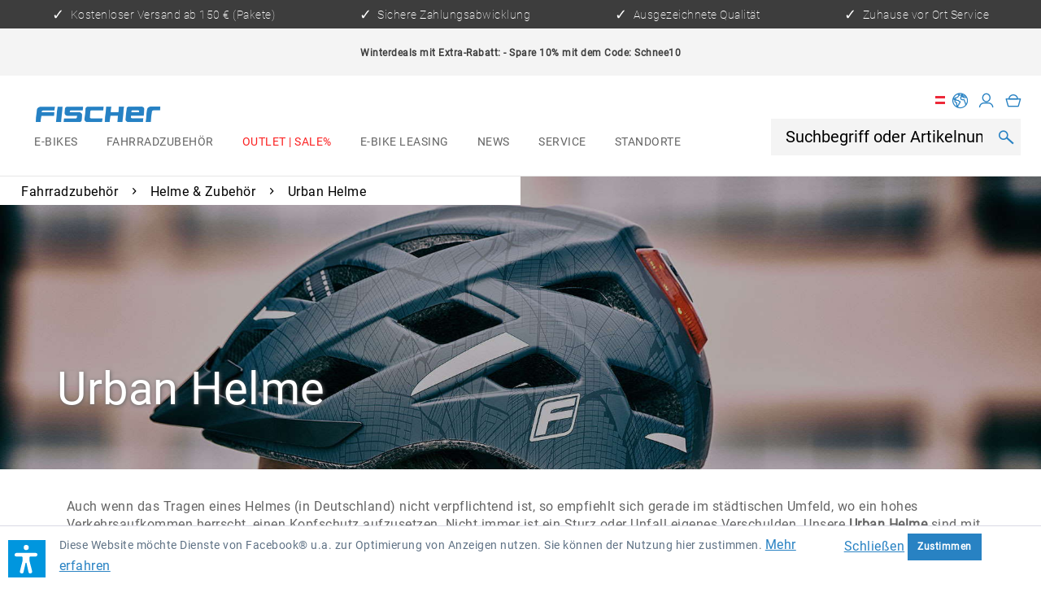

--- FILE ---
content_type: text/html; charset=UTF-8
request_url: https://fischer-bike.com/de-at/fahrradzubehoer/helme-zubehoer/urban-helme/
body_size: 24726
content:
<!DOCTYPE html>
<html class="no-js" lang="de" itemscope="itemscope" itemtype="https://schema.org/WebPage">
<head>
<meta charset="utf-8">
<script id="Cookiebot" src="https://consent.cookiebot.com/uc.js" data-cbid="7e24c485-0422-4e91-803e-c7ec20bfbbf3" type="text/javascript"></script>
<meta name="author" content="" />
<meta name="robots" content="index,follow" />
<meta name="revisit-after" content="15 days" />
<meta name="keywords" content="" />
<meta name="description" content="Auch wenn das Tragen eines Helmes (in Deutschland) nicht verpflichtend ist, so empfiehlt sich gerade im städtischen Umfeld, wo ein hohes Verkehrsaufk…" />
<meta property="og:type" content="product.group" />
<meta property="og:site_name" content="FISCHER Fahrradshop Österreich" />
<meta property="og:title" content="Urban Helme" />
<meta property="og:description" content=" Auch wenn das Tragen eines Helmes (in Deutschland) nicht verpflichtend ist, so empfiehlt sich gerade im städtischen Umfeld, wo ein hohes…" />
<meta name="twitter:card" content="product" />
<meta name="twitter:site" content="FISCHER Fahrradshop Österreich" />
<meta name="twitter:title" content="Urban Helme" />
<meta name="twitter:description" content=" Auch wenn das Tragen eines Helmes (in Deutschland) nicht verpflichtend ist, so empfiehlt sich gerade im städtischen Umfeld, wo ein hohes…" />
<meta property="og:image" content="https://fischer-bike.com/media/image/02/fd/db/helme_und_zubehoermPdB6sA6DoJyS.jpg" />
<meta name="twitter:image" content="https://fischer-bike.com/media/image/02/fd/db/helme_und_zubehoermPdB6sA6DoJyS.jpg" />
<meta itemprop="copyrightHolder" content="FISCHER Fahrradshop Österreich" />
<meta itemprop="copyrightYear" content="2014" />
<meta itemprop="isFamilyFriendly" content="True" />
<meta itemprop="image" content="https://fischer-bike.com/media/image/9e/7f/f9/fischer_logo_hq.png" />
<meta name="viewport" content="width=device-width, initial-scale=1.0">
<meta name="mobile-web-app-capable" content="yes">
<meta name="apple-mobile-web-app-title" content="FISCHER Fahrradshop Österreich">
<meta name="apple-mobile-web-app-capable" content="yes">
<meta name="apple-mobile-web-app-status-bar-style" content="default">
<link rel="alternate" hreflang="de-DE" href="https://fischer-bike.com/de-de/fahrradzubehoer/helme-zubehoer/urban-helme/" />
<link rel="alternate" hreflang="de-AT" href="https://fischer-bike.com/de-at/fahrradzubehoer/helme-zubehoer/urban-helme/" />
<link rel="alternate" hreflang="en-GB" href="https://fischer-bike.com/en-de/fahrradzubehoer/helme-zubehoer/urban-helme/" />
<link rel="alternate" hreflang="en-GB" href="https://fischer-bike.com/en-at/fahrradzubehoer/helme-zubehoer/urban-helme/" />
<meta name="easycredit-api-key" content="1.de.11120.1" />
<script type="module" src="https://ratenkauf.easycredit.de/api/resource/webcomponents/v3/easycredit-components/easycredit-components.esm.js"></script>
<link rel="apple-touch-icon-precomposed" href="https://fischer-bike.com/media/image/b0/99/f6/fischer_icon.png">
<link rel="shortcut icon" href="https://fischer-bike.com/media/image/6c/a2/51/fischer_faviconicon.png">
<meta name="msapplication-navbutton-color" content="#2882C3" />
<meta name="application-name" content="FISCHER Fahrradshop Österreich" />
<meta name="msapplication-starturl" content="https://fischer-bike.com/de-at/" />
<meta name="msapplication-window" content="width=1024;height=768" />
<meta name="msapplication-TileImage" content="https://fischer-bike.com/media/image/b0/99/f6/fischer_icon.png">
<meta name="msapplication-TileColor" content="#2882C3">
<meta name="theme-color" content="#2882C3" />
<link rel="canonical" href="https://fischer-bike.com/de-at/fahrradzubehoer/helme-zubehoer/urban-helme/"/>
<title itemprop="name">Urban Helme | Helme & Zubehör | Fahrradzubehör | FISCHER Fahrradshop Österreich</title>
<link href="/web/cache/1747652538_642c29e66c1d86f1f769ff0be876b713.css" media="all" rel="stylesheet" type="text/css" />
<script>
dataLayer = window.dataLayer || [];
// Clear the previous ecommerce object
dataLayer.push({ ecommerce: null });
// Push regular datalayer
dataLayer.push ({"pageTitle":"Urban Helme | Helme & Zubeh\u00f6r | Fahrradzubeh\u00f6r | FISCHER Fahrradshop \u00d6sterreich","pageCategory":"Listing","pageSubCategory":"","pageCategoryID":115,"productCategoryPath":"Fahrradzubeh\u00f6r\/Helme & Zubeh\u00f6r\/Urban Helme","pageSubCategoryID":"","pageCountryCode":"de_AT","pageLanguageCode":"de","pageVersion":1,"pageTestVariation":"1","pageValue":1,"pageAttributes":"1","productID":"","productStyleID":"","productEAN":"","productName":"","productPrice":"","productCategory":"Urban Helme","productCurrency":"","productColor":"","productRealColor":""});
// Push new GA4 tags
dataLayer.push({"event":"view_item_list","ecommerce":{"item_list_name":"Category","item_list_id":"Urban Helme","items":[{"item_name":"FISCHER Crash-Sensor FindU","item_id":"50662_FISCHER","item_brand":"FISCHER","price":30.24,"index":0,"quantity":1,"item_list_name":"Category","item_list_id":"Urban Helme"},{"item_name":"FISCHER Fahrradhelm Urban Flower - Gr\u00f6\u00dfe S\/M","item_id":"86725_FISCHER","item_brand":"FISCHER","price":40.33,"index":1,"quantity":1,"item_list_name":"Category","item_list_id":"Urban Helme"},{"item_name":"FISCHER Fahrradhelm Urban Lano - Gr\u00f6\u00dfe  L\/XL","item_id":"86721_FISCHER","item_brand":"FISCHER","price":22.68,"index":2,"quantity":1,"item_list_name":"Category","item_list_id":"Urban Helme"},{"item_name":"FISCHER Fahrradhelm Urban Lano - Gr\u00f6\u00dfe S\/M","item_id":"86720_FISCHER","item_brand":"FISCHER","price":22.68,"index":3,"quantity":1,"item_list_name":"Category","item_list_id":"Urban Helme"},{"item_name":"FISCHER Fahrradhelm Urban Levin - Gr\u00f6\u00dfe L\/XL","item_id":"86724_FISCHER","item_brand":"FISCHER","price":25.2,"index":4,"quantity":1,"item_list_name":"Category","item_list_id":"Urban Helme"},{"item_name":"FISCHER Fahrradhelm Urban Levin - Gr\u00f6\u00dfe S\/M","item_id":"86723_FISCHER","item_brand":"FISCHER","price":25.2,"index":5,"quantity":1,"item_list_name":"Category","item_list_id":"Urban Helme"},{"item_name":"FISCHER Fahrradhelm Urban Montis - blau , Gr\u00f6\u00dfe S\/M","item_id":"50453_FISCHER","item_brand":"FISCHER","price":19.15,"index":6,"quantity":1,"item_list_name":"Category","item_list_id":"Urban Helme"},{"item_name":"FISCHER Fahrradhelm Urban Montis - blau, Gr\u00f6\u00dfe L\/XL","item_id":"50454_FISCHER","item_brand":"FISCHER","price":40.33,"index":7,"quantity":1,"item_list_name":"Category","item_list_id":"Urban Helme"},{"item_name":"FISCHER Fahrradhelm Urban Montis - schwarz, Gr\u00f6\u00dfe L\/XL","item_id":"50452_FISCHER","item_brand":"FISCHER","price":19.15,"index":8,"quantity":1,"item_list_name":"Category","item_list_id":"Urban Helme"},{"item_name":"FISCHER Fahrradhelm Urban Montis - schwarz, Gr\u00f6\u00dfe S\/M","item_id":"50451_FISCHER","item_brand":"FISCHER","price":19.15,"index":9,"quantity":1,"item_list_name":"Category","item_list_id":"Urban Helme"},{"item_name":"FISCHER Fahrradhelm Urban Sport S\/M","item_id":"86731_FISCHER","item_brand":"FISCHER","price":20.66,"index":10,"quantity":1,"item_list_name":"Category","item_list_id":"Urban Helme"}]}});
dataLayer.push({"visitorLoginState":"Logged Out","visitorType":"NOT LOGGED IN","visitorLifetimeValue":0,"visitorExistingCustomer":"No"});
// Push Remarketing tags
var google_tag_params = {ecomm_pagetype:"category",ecomm_pcat:["Urban Helme"],ecomm_prodid:["50662_FISCHER","86725_FISCHER","86721_FISCHER","86720_FISCHER","86724_FISCHER","86723_FISCHER","50453_FISCHER","50454_FISCHER","50452_FISCHER","50451_FISCHER","86731_FISCHER"],ecomm_pname:"",ecomm_pvalue:"",ecomm_totalvalue:""};
dataLayer.push ({
'event':'remarketingTriggered',
'google_tag_params': window.google_tag_params
});
</script>
<script>(function(w,d,s,l,i){w[l]=w[l]||[];w[l].push({'gtm.start':
new Date().getTime(),event:'gtm.js'});var f=d.getElementsByTagName(s)[0],
j=d.createElement(s),dl=l!='dataLayer'?'&l='+l:'';j.async=true;j.src=
'https://www.googletagmanager.com/gtm.js?id='+i+dl;f.parentNode.insertBefore(j,f);
})(window,document,'script','dataLayer','GTM-NCPXW3T');</script>
<script>var dv_accessibility_options = {"language":"de","standardToolPosition":6,"openToolKey":"ctrlQ","filters":{"height":"","displayBlock":".cart--amount,.cart--display,.cart--quantity","lineHeight":".account--display,.filter-panel--title,.navigation--signin-btn,.cart--amount,.cookie-permission--decline-button,.cookie-permission--configure-button,.cart--display","wrapInput":".main-search--form"},"enabledModules":{"keyboardNav":"1","contrast":"1","highlightLinks":"1","biggerText":"1","textSpacing":"1","legibleFonts":"1","bigCursor":"1","readingGuide":"1","tooltips":"1","pauseAnimations":"1"},"enableResetButton":"1","enablePageStructureButton":"1","enablePositionButton":"1","moduleKeyboardNav":{"frameColor":"#ff0000"},"moduleContrast":{"useInverseColors":"1","useDarkContrast":"1","useLightContrast":"1","useDesaturate":"1"},"moduleHighlightLinks":{"color":"#ffff00","background":"#00d1113a","highlightColor":"#000000"},"moduleLegibleFonts":["dvaccess-legible-fonts","dvaccess-legible-fonts-1"],"moduleBigCursor":{"imageURL":"[data-uri]"},"moduleReadingGuide":{"color":"#ff0000","background":"#000000","readingGuideColor":"#ff0000"},"snippets":{"copyright":"powered by <a href=https://designverign.de/barrierefrei target=_blank rel=noopener title=designverign>designverign</a>","app.toggle.label":"Accessibility Tool ausklappen","menu.title":"Barrierefrei Hilfswerkzeuge","menu.button.move":"Icon verschieben","menu.button.page-structure":"Seiten-Struktur","menu.button.reset":"Zur\u00fccksetzen","menu.header.headers":"\u00dcberschriften","menu.header.landmarks":"Landmarks","menu.header.links":"Links","menu.position.left-top":"links oben","menu.position.left-center":"links zentriert","menu.position.left-bottom":"links unten","menu.position.right-top":"rechts oben","menu.position.right-center":"rechts mitte","menu.position.right-bottom":"rechts unten","menu.position.center-top":"mitte oben","menu.position.center-bottom":"mitte unten","module.button.bigger-text":"Gr\u00f6\u00dferer Text","module.button.bigger-text.0":"Gr\u00f6\u00dferer Text","module.button.bigger-text.1":"Gr\u00f6\u00dferer Text","module.button.bigger-text.2":"Gr\u00f6\u00dferer Text","module.button.bigger-text.3":"Gr\u00f6\u00dferer Text","module.button.cursor":"Mauszeiger","module.button.cursor.0":"Gro\u00dfer Mauszeiger","module.button.contrast":"Kontrast +","module.button.contrast.0":"Invertierte Farben","module.button.contrast.1":"Dunkler Kontrast","module.button.contrast.2":"Heller Kontrast","module.button.contrast.3":"Schwarz-Wei\u00df","module.button.highlight-links":"Links hervorheben","module.button.keyboard-nav":"Navigation per Tab-Taste","module.button.legible-fonts":"Schriftart","module.button.legible-fonts.0":"Lesbare Schriftart","module.button.legible-fonts.1":"Legasthenie freundlich","module.button.pause-animations":"Animationen pausieren","module.button.pause-animations.0":"Animationen abspielen","module.button.reading-guide":"Lese-F\u00fchrung","module.button.reading-guide.0":"Lese-F\u00fchrung","module.button.reading-guide.1":"Lese-F\u00fchrung","module.button.reading-guide.modal-title":"Hinweis","module.button.reading-guide.modal-text":"Tippen Sie kurz auf dem Bildschirm um die Lesef\u00fchrung auszurichten.","module.button.reading-guide.modal-button-text":"Verstanden","module.button.text-spacing":"Zeichen-Abstand","module.button.text-spacing.0":"Kleiner Abstand","module.button.text-spacing.1":"Moderater Abstand","module.button.text-spacing.2":"Gro\u00dfer Abstand","module.button.tooltips":"Zus\u00e4tzliche Beschreibung"},"reloadOnXHR":false};</script>
<link href="/custom/plugins/VerignDvAccessibility/Resources/public/css/dvaccess.min.css" media="all" rel="stylesheet" type="text/css" />
<link href="/custom/plugins/VerignDvAccessibility/Resources/public/css/shopwareaccess.css" media="all" rel="stylesheet" type="text/css" />
</head>
<body class="
is--ctl-listing is--act-index     "
data-compare-ajax="true"
data-ajax-wishlist="true"
>
<noscript>
<iframe src="https://www.googletagmanager.com/ns.html?id=GTM-NCPXW3T"
height="0"
width="0"
style="display:none;visibility:hidden">
</iframe>
</noscript>
<div data-paypalUnifiedMetaDataContainer="true"
data-paypalUnifiedRestoreOrderNumberUrl="https://fischer-bike.com/de-at/widgets/PaypalUnifiedOrderNumber/restoreOrderNumber"
class="is--hidden">
</div>
<noscript>
<iframe src="https://www.googletagmanager.com/ns.html?id="
height="0" width="0" style="display:none;visibility:hidden"></iframe>
</noscript>
<div class="page-wrap">
<noscript class="noscript-main">
<div class="alert is--warning">
<div class="alert--icon">
<i class="icon--element icon--warning"></i>
</div>
<div class="alert--content">
Um FISCHER&#x20;Fahrradshop&#x20;&#xD6;sterreich in vollem Umfang nutzen zu k&ouml;nnen, empfehlen wir Ihnen Javascript in Ihrem Browser zu aktiveren.
</div>
</div>
</noscript>
<div class="top-bar-benefits">
<ul>
<li><i class="mts-icon-benefit"></i> Kostenloser Versand ab 150 € (Pakete)</li>
<li><i class="mts-icon-benefit"></i> Sichere Zahlungsabwicklung</li>
<li><i class="mts-icon-benefit"></i> Ausgezeichnete Qualität</li>
<li><i class="mts-icon-benefit"></i> Zuhause vor Ort Service</li>
</ul>
</div>
<div class="mill--info-message-box">
<div class="alert is--info is--rounded">
<div class="alert--icon">
<i class="icon--element icon--info"></i>
</div>
<div class="alert--content">
<div style="text-align: center;"><div style=""><div style=""><b>Winterdeals mit Extra-Rabatt: - Spare 10% mit dem Code:&nbsp;</b><font face="Arial, Verdana, sans-serif" style="font-size: medium;"><span style="font-size: 12px;"><b>Schnee10</b></span></font></div></div></div>
</div>
</div>
</div>
<header class="header-main">
<div class="mill--info-message-box">
<div class="alert is--info is--rounded">
<div class="alert--icon">
<i class="icon--element icon--info"></i>
</div>
<div class="alert--content">
<div style="text-align: center;"><div style=""><div style=""><b>Winterdeals mit Extra-Rabatt: - Spare 10% mit dem Code:&nbsp;</b><font face="Arial, Verdana, sans-serif" style="font-size: medium;"><span style="font-size: 12px;"><b>Schnee10</b></span></font></div></div></div>
</div>
</div>
</div>
<div class="header--navigation">
<div class="header--logo-navigation-group">
<div class="logo-main block-group" role="banner">
<div class="logo--shop block">
<a class="logo--link" href="https://fischer-bike.com/de-at/" title="FISCHER Fahrradshop Österreich - zur Startseite wechseln">
<picture>
<source srcset="https://fischer-bike.com/media/image/9e/7f/f9/fischer_logo_hq.png" media="(min-width: 78.75em)">
<source srcset="https://fischer-bike.com/media/image/9e/7f/f9/fischer_logo_hq.png" media="(min-width: 64em)">
<source srcset="https://fischer-bike.com/media/image/9e/7f/f9/fischer_logo_hq.png" media="(min-width: 48em)">
<img srcset="https://fischer-bike.com/media/image/9e/7f/f9/fischer_logo_hq.png" alt="FISCHER Fahrradshop Österreich - zur Startseite wechseln" />
</picture>
</a>
</div>
</div>
<nav class="navigation-main">
<div class="container" data-menu-scroller="true" data-listSelector=".navigation--list.container" data-viewPortSelector=".navigation--list-wrapper">
<div class="navigation--list-wrapper">
<ul class="navigation--list container" role="menubar" itemscope="itemscope" itemtype="https://schema.org/SiteNavigationElement">
<li class="navigation--entry" role="menuitem">
<a class="navigation--link" href="https://fischer-bike.com/de-at/e-bikes/" title="E-Bikes" aria-label="E-Bikes" itemprop="url">
<span class="navigation--no-highlight" itemprop="name">E-Bikes</span>
</a>
</li><li class="navigation--entry is--active" role="menuitem">
<a class="navigation--link is--active" href="https://fischer-bike.com/de-at/fahrradzubehoer/" title="Fahrradzubehör" aria-label="Fahrradzubehör" itemprop="url">
<span class="navigation--no-highlight" itemprop="name">Fahrradzubehör</span>
</a>
</li><li class="navigation--entry" role="menuitem">
<a class="navigation--link" href="https://fischer-bike.com/de-at/outlet-sale/" title="Outlet | Sale%" aria-label="Outlet | Sale%" itemprop="url">
<span class="navigation--highlight" itemprop="name">Outlet | Sale%</span>
</a>
</li><li class="navigation--entry" role="menuitem">
<a class="navigation--link" href="https://fischer-bike.com/de-at/e-bike-leasing/" title="E-Bike Leasing" aria-label="E-Bike Leasing" itemprop="url">
<span class="navigation--no-highlight" itemprop="name">E-Bike Leasing</span>
</a>
</li><li class="navigation--entry" role="menuitem">
<a class="navigation--link" href="https://fischer-bike.com/de-at/news/" title="News" aria-label="News" itemprop="url">
<span class="navigation--no-highlight" itemprop="name">News</span>
</a>
</li><li class="navigation--entry" role="menuitem">
<a class="navigation--link" href="https://fischer-bike.com/de-at/service/" title="Service" aria-label="Service" itemprop="url">
<span class="navigation--no-highlight" itemprop="name">Service</span>
</a>
</li><li class="navigation--entry" role="menuitem">
<a class="navigation--link" href="https://fischer-bike.com/de-at/standorte/" title="Standorte" aria-label="Standorte" itemprop="url">
<span class="navigation--no-highlight" itemprop="name">Standorte</span>
</a>
</li>            </ul>
</div>
<div class="advanced-menu" data-advanced-menu="true" data-hoverDelay="250">
<div class="menu--container">
<div class="button-container">
<a href="https://fischer-bike.com/de-at/e-bikes/" class="button--category" aria-label="Zur Kategorie E-Bikes" title="Zur Kategorie E-Bikes">
<i class="icon--arrow-right"></i>
Zur Kategorie E-Bikes
</a>
<span class="button--close">
<i class="icon--cross"></i>
</span>
</div>
<div class="content--wrapper has--content">
<ul class="menu--list menu--level-0 columns--4" style="width: 100%;">
<li class="menu--list-item item--level-0" style="width: 100%">
<a href="https://fischer-bike.com/de-at/e-bikes/ultimate-modelle/" class="menu--list-item-link" aria-label="ULTIMATE Modelle" title="ULTIMATE Modelle">ULTIMATE Modelle</a>
<ul class="menu--list menu--level-1 columns--4">
</ul>
</li>
<li class="menu--list-item item--level-0" style="width: 100%">
<a href="https://fischer-bike.com/de-at/e-bikes/active-modelle/" class="menu--list-item-link" aria-label="ACTIVE Modelle" title="ACTIVE Modelle">ACTIVE Modelle</a>
<ul class="menu--list menu--level-1 columns--4">
</ul>
</li>
<li class="menu--list-item item--level-0" style="width: 100%">
<a href="https://fischer-bike.com/de-at/e-bikes/edition-75/" class="menu--list-item-link" aria-label="EDITION 75" title="EDITION 75">EDITION 75</a>
<ul class="menu--list menu--level-1 columns--4">
</ul>
</li>
<li class="menu--list-item item--level-0" style="width: 100%">
<a href="https://fischer-bike.com/de-at/e-bikes/e-bikes-mtb/" class="menu--list-item-link" aria-label="E-Bikes MTB" title="E-Bikes MTB">E-Bikes MTB</a>
</li>
<li class="menu--list-item item--level-0" style="width: 100%">
<a href="https://fischer-bike.com/de-at/e-bikes/e-bikes-trekking/" class="menu--list-item-link" aria-label="E-Bikes Trekking" title="E-Bikes Trekking">E-Bikes Trekking</a>
</li>
<li class="menu--list-item item--level-0" style="width: 100%">
<a href="https://fischer-bike.com/de-at/e-bikes/e-bikes-city/" class="menu--list-item-link" aria-label="E-Bikes City " title="E-Bikes City ">E-Bikes City </a>
</li>
<li class="menu--list-item item--level-0" style="width: 100%">
<a href="https://fischer-bike.com/de-at/e-bikes/e-bikes-suv-atb/" class="menu--list-item-link" aria-label="E-Bikes SUV / ATB" title="E-Bikes SUV / ATB">E-Bikes SUV / ATB</a>
</li>
<li class="menu--list-item item--level-0" style="width: 100%">
<a href="https://fischer-bike.com/de-at/e-bikes/e-bikes-retro/" class="menu--list-item-link" aria-label="E-Bikes Retro " title="E-Bikes Retro ">E-Bikes Retro </a>
</li>
<li class="menu--list-item item--level-0" style="width: 100%">
<a href="https://fischer-bike.com/de-at/e-bikes/e-bikes-klapprad/" class="menu--list-item-link" aria-label="E-Bikes Klapprad" title="E-Bikes Klapprad">E-Bikes Klapprad</a>
</li>
<li class="menu--list-item item--level-0" style="width: 100%">
<a href="https://fischer-bike.com/de-at/e-bikes/akkus-ladegeraete/" class="menu--list-item-link" aria-label="Akkus &amp; Ladegeräte" title="Akkus &amp; Ladegeräte">Akkus & Ladegeräte</a>
<ul class="menu--list menu--level-1 columns--4">
<li class="menu--list-item item--level-1">
<a href="https://fischer-bike.com/de-at/e-bikes/akkus-ladegeraete/ladegeraete/" class="menu--list-item-link" aria-label="Ladegeräte" title="Ladegeräte">Ladegeräte</a>
<ul class="menu--list menu--level-2 columns--4">
<li class="menu--list-item item--level-2">
<a href="https://fischer-bike.com/de-at/e-bikes/akkus-ladegeraete/ladegeraete/24-v/" class="menu--list-item-link" aria-label="24 V" title="24 V">24 V</a>
</li>
<li class="menu--list-item item--level-2">
<a href="https://fischer-bike.com/de-at/e-bikes/akkus-ladegeraete/ladegeraete/36-v/" class="menu--list-item-link" aria-label="36 V" title="36 V">36 V</a>
</li>
<li class="menu--list-item item--level-2">
<a href="https://fischer-bike.com/de-at/e-bikes/akkus-ladegeraete/ladegeraete/48-v/" class="menu--list-item-link" aria-label="48 V" title="48 V">48 V</a>
</li>
</ul>
</li>
<li class="menu--list-item item--level-1">
<a href="https://fischer-bike.com/de-at/e-bikes/akkus-ladegeraete/ladetechnik-sicherheit/" class="menu--list-item-link" aria-label="Ladetechnik &amp; Sicherheit" title="Ladetechnik &amp; Sicherheit">Ladetechnik & Sicherheit</a>
<ul class="menu--list menu--level-2 columns--4">
<li class="menu--list-item item--level-2">
<a href="https://fischer-bike.com/de-at/e-bikes/akkus-ladegeraete/ladetechnik-sicherheit/aeg-spannungswandler/" class="menu--list-item-link" aria-label="AEG Spannungswandler" title="AEG Spannungswandler">AEG Spannungswandler</a>
</li>
<li class="menu--list-item item--level-2">
<a href="https://fischer-bike.com/de-at/e-bikes/akkus-ladegeraete/ladetechnik-sicherheit/blaupunkt-steckdosenleisten/" class="menu--list-item-link" aria-label="BLAUPUNKT Steckdosenleisten" title="BLAUPUNKT Steckdosenleisten">BLAUPUNKT Steckdosenleisten</a>
</li>
<li class="menu--list-item item--level-2">
<a href="https://fischer-bike.com/de-at/e-bikes/akkus-ladegeraete/ladetechnik-sicherheit/sicherheit-feuerloescher/" class="menu--list-item-link" aria-label="Sicherheit &amp; Feuerlöscher" title="Sicherheit &amp; Feuerlöscher">Sicherheit & Feuerlöscher</a>
</li>
</ul>
</li>
</ul>
</li>
</ul>
</div>
</div>
<div class="menu--container">
<div class="button-container">
<a href="https://fischer-bike.com/de-at/fahrradzubehoer/" class="button--category" aria-label="Zur Kategorie Fahrradzubehör" title="Zur Kategorie Fahrradzubehör">
<i class="icon--arrow-right"></i>
Zur Kategorie Fahrradzubehör
</a>
<span class="button--close">
<i class="icon--cross"></i>
</span>
</div>
<div class="content--wrapper has--content">
<ul class="menu--list menu--level-0 columns--4" style="width: 100%;">
<li class="menu--list-item item--level-0" style="width: 100%">
<a href="https://fischer-bike.com/de-at/fahrradzubehoer/aufbewahrung-transport/" class="menu--list-item-link" aria-label="Aufbewahrung &amp; Transport  " title="Aufbewahrung &amp; Transport  ">Aufbewahrung & Transport  </a>
<ul class="menu--list menu--level-1 columns--4">
<li class="menu--list-item item--level-1">
<a href="https://fischer-bike.com/de-at/fahrradzubehoer/aufbewahrung-transport/anhaenger-transport/" class="menu--list-item-link" aria-label="Anhänger &amp; Transport " title="Anhänger &amp; Transport ">Anhänger & Transport </a>
</li>
<li class="menu--list-item item--level-1">
<a href="https://fischer-bike.com/de-at/fahrradzubehoer/aufbewahrung-transport/aufbewahrung-allerart/" class="menu--list-item-link" aria-label="Aufbewahrung allerart" title="Aufbewahrung allerart">Aufbewahrung allerart</a>
</li>
<li class="menu--list-item item--level-1">
<a href="https://fischer-bike.com/de-at/fahrradzubehoer/aufbewahrung-transport/dachboxen/" class="menu--list-item-link" aria-label="Dachboxen" title="Dachboxen">Dachboxen</a>
</li>
<li class="menu--list-item item--level-1">
<a href="https://fischer-bike.com/de-at/fahrradzubehoer/aufbewahrung-transport/dachtraeger/" class="menu--list-item-link" aria-label="Dachträger" title="Dachträger">Dachträger</a>
</li>
<li class="menu--list-item item--level-1">
<a href="https://fischer-bike.com/de-at/fahrradzubehoer/aufbewahrung-transport/gepaecktraeger-spanngurte/" class="menu--list-item-link" aria-label="Gepäckträger &amp; Spanngurte	" title="Gepäckträger &amp; Spanngurte	">Gepäckträger & Spanngurte	</a>
</li>
<li class="menu--list-item item--level-1">
<a href="https://fischer-bike.com/de-at/fahrradzubehoer/aufbewahrung-transport/kindersitze/" class="menu--list-item-link" aria-label="Kindersitze" title="Kindersitze">Kindersitze</a>
</li>
<li class="menu--list-item item--level-1">
<a href="https://fischer-bike.com/de-at/fahrradzubehoer/aufbewahrung-transport/koerbe/" class="menu--list-item-link" aria-label="Körbe" title="Körbe">Körbe</a>
<ul class="menu--list menu--level-2 columns--4">
</ul>
</li>
<li class="menu--list-item item--level-1">
<a href="https://fischer-bike.com/de-at/fahrradzubehoer/aufbewahrung-transport/taschen-rucksaecke-smartphone-halterungen/" class="menu--list-item-link" aria-label="Taschen &amp; Rucksäcke &amp; Smartphone-Halterungen" title="Taschen &amp; Rucksäcke &amp; Smartphone-Halterungen">Taschen & Rucksäcke & Smartphone-Halterungen</a>
</li>
<li class="menu--list-item item--level-1">
<a href="https://fischer-bike.com/de-at/fahrradzubehoer/aufbewahrung-transport/relingtraeger/" class="menu--list-item-link" aria-label="Relingträger" title="Relingträger">Relingträger</a>
</li>
<li class="menu--list-item item--level-1">
<a href="https://fischer-bike.com/de-at/fahrradzubehoer/aufbewahrung-transport/hecktraeger/" class="menu--list-item-link" aria-label="Heckträger" title="Heckträger">Heckträger</a>
<ul class="menu--list menu--level-2 columns--4">
</ul>
</li>
<li class="menu--list-item item--level-1">
<a href="https://fischer-bike.com/de-at/fahrradzubehoer/aufbewahrung-transport/zubehoer-traegersortiment/" class="menu--list-item-link" aria-label="Zubehör Trägersortiment" title="Zubehör Trägersortiment">Zubehör Trägersortiment</a>
</li>
<li class="menu--list-item item--level-1">
<a href="https://fischer-bike.com/de-at/fahrradzubehoer/aufbewahrung-transport/zubehoer/" class="menu--list-item-link" aria-label="Zubehör" title="Zubehör">Zubehör</a>
</li>
</ul>
</li>
<li class="menu--list-item item--level-0" style="width: 100%">
<a href="https://fischer-bike.com/de-at/fahrradzubehoer/beleuchtung/" class="menu--list-item-link" aria-label="Beleuchtung" title="Beleuchtung">Beleuchtung</a>
<ul class="menu--list menu--level-1 columns--4">
<li class="menu--list-item item--level-1">
<a href="https://fischer-bike.com/de-at/fahrradzubehoer/beleuchtung/beleuchtung-akku-batterie/" class="menu--list-item-link" aria-label="Beleuchtung (Akku | Batterie)" title="Beleuchtung (Akku | Batterie)">Beleuchtung (Akku | Batterie)</a>
<ul class="menu--list menu--level-2 columns--4">
</ul>
</li>
<li class="menu--list-item item--level-1">
<a href="https://fischer-bike.com/de-at/fahrradzubehoer/beleuchtung/beleuchtung-dynamo-verkabelt/" class="menu--list-item-link" aria-label="Beleuchtung (Dynamo | Verkabelt)" title="Beleuchtung (Dynamo | Verkabelt)">Beleuchtung (Dynamo | Verkabelt)</a>
<ul class="menu--list menu--level-2 columns--4">
</ul>
</li>
</ul>
</li>
<li class="menu--list-item item--level-0" style="width: 100%">
<a href="https://fischer-bike.com/de-at/fahrradzubehoer/helme-zubehoer/" class="menu--list-item-link" aria-label="Helme &amp; Zubehör" title="Helme &amp; Zubehör">Helme & Zubehör</a>
<ul class="menu--list menu--level-1 columns--4">
<li class="menu--list-item item--level-1">
<a href="https://fischer-bike.com/de-at/fahrradzubehoer/helme-zubehoer/sonstige-helme/" class="menu--list-item-link" aria-label="Sonstige Helme" title="Sonstige Helme">Sonstige Helme</a>
</li>
<li class="menu--list-item item--level-1">
<a href="https://fischer-bike.com/de-at/fahrradzubehoer/helme-zubehoer/mtb-helme/" class="menu--list-item-link" aria-label="MTB Helme" title="MTB Helme">MTB Helme</a>
</li>
<li class="menu--list-item item--level-1">
<a href="https://fischer-bike.com/de-at/fahrradzubehoer/helme-zubehoer/urban-helme/" class="menu--list-item-link" aria-label="Urban Helme" title="Urban Helme">Urban Helme</a>
</li>
<li class="menu--list-item item--level-1">
<a href="https://fischer-bike.com/de-at/fahrradzubehoer/helme-zubehoer/urban-plus-helme/" class="menu--list-item-link" aria-label="Urban Plus Helme" title="Urban Plus Helme">Urban Plus Helme</a>
</li>
</ul>
</li>
<li class="menu--list-item item--level-0" style="width: 100%">
<a href="https://fischer-bike.com/de-at/fahrradzubehoer/pumpen/" class="menu--list-item-link" aria-label="Pumpen" title="Pumpen">Pumpen</a>
<ul class="menu--list menu--level-1 columns--4">
<li class="menu--list-item item--level-1">
<a href="https://fischer-bike.com/de-at/fahrradzubehoer/pumpen/fusspumpen/" class="menu--list-item-link" aria-label="Fußpumpen" title="Fußpumpen">Fußpumpen</a>
</li>
<li class="menu--list-item item--level-1">
<a href="https://fischer-bike.com/de-at/fahrradzubehoer/pumpen/kompressoren/" class="menu--list-item-link" aria-label="Kompressoren" title="Kompressoren">Kompressoren</a>
</li>
<li class="menu--list-item item--level-1">
<a href="https://fischer-bike.com/de-at/fahrradzubehoer/pumpen/minipumpen/" class="menu--list-item-link" aria-label="Minipumpen" title="Minipumpen">Minipumpen</a>
</li>
<li class="menu--list-item item--level-1">
<a href="https://fischer-bike.com/de-at/fahrradzubehoer/pumpen/standpumpen/" class="menu--list-item-link" aria-label="Standpumpen" title="Standpumpen">Standpumpen</a>
</li>
<li class="menu--list-item item--level-1">
<a href="https://fischer-bike.com/de-at/fahrradzubehoer/pumpen/rahmenpumpen/" class="menu--list-item-link" aria-label="Rahmenpumpen" title="Rahmenpumpen">Rahmenpumpen</a>
</li>
</ul>
</li>
<li class="menu--list-item item--level-0" style="width: 100%">
<a href="https://fischer-bike.com/de-at/fahrradzubehoer/reparatur-pflege/" class="menu--list-item-link" aria-label="Reparatur &amp; Pflege" title="Reparatur &amp; Pflege">Reparatur & Pflege</a>
<ul class="menu--list menu--level-1 columns--4">
<li class="menu--list-item item--level-1">
<a href="https://fischer-bike.com/de-at/fahrradzubehoer/reparatur-pflege/reparatur/" class="menu--list-item-link" aria-label="Reparatur" title="Reparatur">Reparatur</a>
</li>
<li class="menu--list-item item--level-1">
<a href="https://fischer-bike.com/de-at/fahrradzubehoer/reparatur-pflege/fahrradpflege-foliatec/" class="menu--list-item-link" aria-label="Fahrradpflege | FOLIATEC" title="Fahrradpflege | FOLIATEC">Fahrradpflege | FOLIATEC</a>
</li>
<li class="menu--list-item item--level-1">
<a href="https://fischer-bike.com/de-at/fahrradzubehoer/reparatur-pflege/fahrradpflege-nigrin-bike-care/" class="menu--list-item-link" aria-label="Fahrradpflege | NIGRIN BIKE-CARE" title="Fahrradpflege | NIGRIN BIKE-CARE">Fahrradpflege | NIGRIN BIKE-CARE</a>
</li>
<li class="menu--list-item item--level-1">
<a href="https://fischer-bike.com/de-at/fahrradzubehoer/reparatur-pflege/fahrradpflege-mad-docs/" class="menu--list-item-link" aria-label="Fahrradpflege | MAD DOCs" title="Fahrradpflege | MAD DOCs">Fahrradpflege | MAD DOCs</a>
</li>
</ul>
</li>
<li class="menu--list-item item--level-0" style="width: 100%">
<a href="https://fischer-bike.com/de-at/fahrradzubehoer/schloesser/" class="menu--list-item-link" aria-label="Schlösser" title="Schlösser">Schlösser</a>
<ul class="menu--list menu--level-1 columns--4">
<li class="menu--list-item item--level-1">
<a href="https://fischer-bike.com/de-at/fahrradzubehoer/schloesser/buegelschloesser/" class="menu--list-item-link" aria-label="Bügelschlösser" title="Bügelschlösser">Bügelschlösser</a>
</li>
<li class="menu--list-item item--level-1">
<a href="https://fischer-bike.com/de-at/fahrradzubehoer/schloesser/faltschloesser/" class="menu--list-item-link" aria-label="Faltschlösser" title="Faltschlösser">Faltschlösser</a>
</li>
<li class="menu--list-item item--level-1">
<a href="https://fischer-bike.com/de-at/fahrradzubehoer/schloesser/gliederschloesser/" class="menu--list-item-link" aria-label="Gliederschlösser" title="Gliederschlösser">Gliederschlösser</a>
</li>
<li class="menu--list-item item--level-1">
<a href="https://fischer-bike.com/de-at/fahrradzubehoer/schloesser/kabelschloesser/" class="menu--list-item-link" aria-label="Kabelschlösser" title="Kabelschlösser">Kabelschlösser</a>
</li>
<li class="menu--list-item item--level-1">
<a href="https://fischer-bike.com/de-at/fahrradzubehoer/schloesser/kettenschloesser/" class="menu--list-item-link" aria-label="Kettenschlösser" title="Kettenschlösser">Kettenschlösser</a>
</li>
<li class="menu--list-item item--level-1">
<a href="https://fischer-bike.com/de-at/fahrradzubehoer/schloesser/zubehoer/" class="menu--list-item-link" aria-label="Zubehör" title="Zubehör">Zubehör</a>
</li>
</ul>
</li>
<li class="menu--list-item item--level-0" style="width: 100%">
<a href="https://fischer-bike.com/de-at/fahrradzubehoer/spritzschutz-schutzblech/" class="menu--list-item-link" aria-label="Spritzschutz &amp; Schutzblech" title="Spritzschutz &amp; Schutzblech">Spritzschutz & Schutzblech</a>
</li>
<li class="menu--list-item item--level-0" style="width: 100%">
<a href="https://fischer-bike.com/de-at/fahrradzubehoer/trinkflaschen-halter/" class="menu--list-item-link" aria-label="Trinkflaschen &amp; Halter" title="Trinkflaschen &amp; Halter">Trinkflaschen & Halter</a>
<ul class="menu--list menu--level-1 columns--4">
</ul>
</li>
<li class="menu--list-item item--level-0" style="width: 100%">
<a href="https://fischer-bike.com/de-at/fahrradzubehoer/sonstiges-zubehoer/" class="menu--list-item-link" aria-label="Sonstiges Zubehör" title="Sonstiges Zubehör">Sonstiges Zubehör</a>
<ul class="menu--list menu--level-1 columns--4">
<li class="menu--list-item item--level-1">
<a href="https://fischer-bike.com/de-at/fahrradzubehoer/sonstiges-zubehoer/taschenlampen/" class="menu--list-item-link" aria-label="Taschenlampen" title="Taschenlampen">Taschenlampen</a>
</li>
<li class="menu--list-item item--level-1">
<a href="https://fischer-bike.com/de-at/fahrradzubehoer/sonstiges-zubehoer/bekleidung/" class="menu--list-item-link" aria-label="Bekleidung" title="Bekleidung">Bekleidung</a>
</li>
<li class="menu--list-item item--level-1">
<a href="https://fischer-bike.com/de-at/fahrradzubehoer/sonstiges-zubehoer/computer/" class="menu--list-item-link" aria-label="Computer" title="Computer">Computer</a>
</li>
<li class="menu--list-item item--level-1">
<a href="https://fischer-bike.com/de-at/fahrradzubehoer/sonstiges-zubehoer/sicherheit-schutz/" class="menu--list-item-link" aria-label="Sicherheit &amp; Schutz" title="Sicherheit &amp; Schutz">Sicherheit & Schutz</a>
</li>
</ul>
</li>
<li class="menu--list-item item--level-0" style="width: 100%">
<a href="https://fischer-bike.com/de-at/fahrradzubehoer/ersatz-verschleissteile/" class="menu--list-item-link" aria-label="Ersatz- &amp; Verschleißteile" title="Ersatz- &amp; Verschleißteile">Ersatz- & Verschleißteile</a>
<ul class="menu--list menu--level-1 columns--4">
<li class="menu--list-item item--level-1">
<a href="https://fischer-bike.com/de-at/fahrradzubehoer/ersatz-verschleissteile/bremsen/" class="menu--list-item-link" aria-label="Bremsen" title="Bremsen">Bremsen</a>
<ul class="menu--list menu--level-2 columns--4">
<li class="menu--list-item item--level-2">
<a href="https://fischer-bike.com/de-at/fahrradzubehoer/ersatz-verschleissteile/bremsen/bremszug/" class="menu--list-item-link" aria-label="Bremszug" title="Bremszug">Bremszug</a>
</li>
</ul>
</li>
<li class="menu--list-item item--level-1">
<a href="https://fischer-bike.com/de-at/fahrradzubehoer/ersatz-verschleissteile/glocken-hupen/" class="menu--list-item-link" aria-label="Glocken &amp; Hupen" title="Glocken &amp; Hupen">Glocken & Hupen</a>
</li>
<li class="menu--list-item item--level-1">
<a href="https://fischer-bike.com/de-at/fahrradzubehoer/ersatz-verschleissteile/griffe/" class="menu--list-item-link" aria-label="Griffe" title="Griffe">Griffe</a>
</li>
<li class="menu--list-item item--level-1">
<a href="https://fischer-bike.com/de-at/fahrradzubehoer/ersatz-verschleissteile/kette-kettenschutz/" class="menu--list-item-link" aria-label="Kette | Kettenschutz" title="Kette | Kettenschutz">Kette | Kettenschutz</a>
</li>
<li class="menu--list-item item--level-1">
<a href="https://fischer-bike.com/de-at/fahrradzubehoer/ersatz-verschleissteile/lenker/" class="menu--list-item-link" aria-label="Lenker" title="Lenker">Lenker</a>
</li>
<li class="menu--list-item item--level-1">
<a href="https://fischer-bike.com/de-at/fahrradzubehoer/ersatz-verschleissteile/pedale/" class="menu--list-item-link" aria-label="Pedale" title="Pedale">Pedale</a>
</li>
<li class="menu--list-item item--level-1">
<a href="https://fischer-bike.com/de-at/fahrradzubehoer/ersatz-verschleissteile/reifen/" class="menu--list-item-link" aria-label="Reifen" title="Reifen">Reifen</a>
<ul class="menu--list menu--level-2 columns--4">
</ul>
</li>
<li class="menu--list-item item--level-1">
<a href="https://fischer-bike.com/de-at/fahrradzubehoer/ersatz-verschleissteile/sattel-sattelstuetzen/" class="menu--list-item-link" aria-label="Sattel &amp; Sattelstützen" title="Sattel &amp; Sattelstützen">Sattel & Sattelstützen</a>
<ul class="menu--list menu--level-2 columns--4">
</ul>
</li>
<li class="menu--list-item item--level-1">
<a href="https://fischer-bike.com/de-at/fahrradzubehoer/ersatz-verschleissteile/schlaeuche/" class="menu--list-item-link" aria-label="Schläuche" title="Schläuche">Schläuche</a>
<ul class="menu--list menu--level-2 columns--4">
<li class="menu--list-item item--level-2">
<a href="https://fischer-bike.com/de-at/fahrradzubehoer/ersatz-verschleissteile/schlaeuche/tpu-schlaeuche/" class="menu--list-item-link" aria-label="TPU-Schläuche" title="TPU-Schläuche">TPU-Schläuche</a>
</li>
</ul>
</li>
<li class="menu--list-item item--level-1">
<a href="https://fischer-bike.com/de-at/fahrradzubehoer/ersatz-verschleissteile/staender/" class="menu--list-item-link" aria-label="Ständer" title="Ständer">Ständer</a>
</li>
</ul>
</li>
</ul>
</div>
</div>
<div class="menu--container">
<div class="button-container">
<a href="https://fischer-bike.com/de-at/outlet-sale/" class="button--category" aria-label="Zur Kategorie Outlet | Sale%" title="Zur Kategorie Outlet | Sale%">
<i class="icon--arrow-right"></i>
Zur Kategorie Outlet | Sale%
</a>
<span class="button--close">
<i class="icon--cross"></i>
</span>
</div>
<div class="content--wrapper has--content">
<ul class="menu--list menu--level-0 columns--4" style="width: 100%;">
<li class="menu--list-item item--level-0" style="width: 100%">
<a href="https://fischer-bike.com/de-at/outlet-sale/e-bikes-outlet/" class="menu--list-item-link" aria-label="E-Bikes - Outlet " title="E-Bikes - Outlet ">E-Bikes - Outlet </a>
<ul class="menu--list menu--level-1 columns--4">
<li class="menu--list-item item--level-1">
<a href="https://fischer-bike.com/de-at/outlet-sale/e-bikes-outlet/e-bikes-mtb-outlet/" class="menu--list-item-link" aria-label="E-Bikes MTB Outlet" title="E-Bikes MTB Outlet">E-Bikes MTB Outlet</a>
</li>
<li class="menu--list-item item--level-1">
<a href="https://fischer-bike.com/de-at/outlet-sale/e-bikes-outlet/e-bikes-trekking-outlet/" class="menu--list-item-link" aria-label="E-Bikes Trekking Outlet" title="E-Bikes Trekking Outlet">E-Bikes Trekking Outlet</a>
</li>
<li class="menu--list-item item--level-1">
<a href="https://fischer-bike.com/de-at/outlet-sale/e-bikes-outlet/e-bikes-city-outlet/" class="menu--list-item-link" aria-label="E-Bikes City Outlet" title="E-Bikes City Outlet">E-Bikes City Outlet</a>
</li>
<li class="menu--list-item item--level-1">
<a href="https://fischer-bike.com/de-at/outlet-sale/e-bikes-outlet/e-bikes-faltrad/" class="menu--list-item-link" aria-label="E-Bikes Faltrad" title="E-Bikes Faltrad">E-Bikes Faltrad</a>
</li>
</ul>
</li>
<li class="menu--list-item item--level-0" style="width: 100%">
<a href="https://fischer-bike.com/de-at/outlet-sale/fahrradzubehoer-outlet/" class="menu--list-item-link" aria-label="Fahrradzubehör - Outlet" title="Fahrradzubehör - Outlet">Fahrradzubehör - Outlet</a>
</li>
</ul>
</div>
</div>
<div class="menu--container">
<div class="button-container">
<a href="https://fischer-bike.com/de-at/e-bike-leasing/" class="button--category" aria-label="Zur Kategorie E-Bike Leasing" title="Zur Kategorie E-Bike Leasing">
<i class="icon--arrow-right"></i>
Zur Kategorie E-Bike Leasing
</a>
<span class="button--close">
<i class="icon--cross"></i>
</span>
</div>
<div class="content--wrapper has--content">
<ul class="menu--list menu--level-0 columns--4" style="width: 100%;">
<li class="menu--list-item item--level-0" style="width: 100%">
<a href="https://fischer-bike.com/de-at/e-bike-leasing/jobrad/" class="menu--list-item-link" aria-label="JobRad" title="JobRad">JobRad</a>
</li>
<li class="menu--list-item item--level-0" style="width: 100%">
<a href="https://fischer-bike.com/de-at/e-bike-leasing/deutsche-dienstrad/" class="menu--list-item-link" aria-label="Deutsche Dienstrad" title="Deutsche Dienstrad">Deutsche Dienstrad</a>
</li>
</ul>
</div>
</div>
<div class="menu--container">
<div class="button-container">
<a href="https://fischer-bike.com/de-at/news/" class="button--category" aria-label="Zur Kategorie News" title="Zur Kategorie News">
<i class="icon--arrow-right"></i>
Zur Kategorie News
</a>
<span class="button--close">
<i class="icon--cross"></i>
</span>
</div>
</div>
<div class="menu--container">
<div class="button-container">
<a href="https://fischer-bike.com/de-at/service/" class="button--category" aria-label="Zur Kategorie Service" title="Zur Kategorie Service">
<i class="icon--arrow-right"></i>
Zur Kategorie Service
</a>
<span class="button--close">
<i class="icon--cross"></i>
</span>
</div>
<div class="content--wrapper has--content">
<ul class="menu--list menu--level-0 columns--4" style="width: 100%;">
<li class="menu--list-item item--level-0" style="width: 100%">
<a href="https://fischer-bike.com/de-at/service/serviceleistungen/" class="menu--list-item-link" aria-label="Serviceleistungen" title="Serviceleistungen">Serviceleistungen</a>
</li>
<li class="menu--list-item item--level-0" style="width: 100%">
<a href="https://fischer-bike.com/de-at/service/servicepartner/" class="menu--list-item-link" aria-label="Servicepartner" title="Servicepartner">Servicepartner</a>
</li>
<li class="menu--list-item item--level-0" style="width: 100%">
<a href="http://www.fischer-ersatzteile.de" class="menu--list-item-link" aria-label="FISCHER Ersatzteile-Shop" title="FISCHER Ersatzteile-Shop" target="_blank">FISCHER Ersatzteile-Shop</a>
</li>
<li class="menu--list-item item--level-0" style="width: 100%">
<a href="https://community.fischer-fahrrad.de/customers/s/login/SelfRegister?startURL=%2Fcustomers%2Fs%2F%3Ft%3D1615202202735" class="menu--list-item-link" aria-label="Fahrradregistrierung" title="Fahrradregistrierung" target="_blank" rel="nofollow noopener">Fahrradregistrierung</a>
</li>
<li class="menu--list-item item--level-0" style="width: 100%">
<a href="https://fischer-bike.com/de-at/service/batterie-und-altgeraeteentsorgung/" class="menu--list-item-link" aria-label="Batterie- und Altgeräteentsorgung " title="Batterie- und Altgeräteentsorgung ">Batterie- und Altgeräteentsorgung </a>
</li>
<li class="menu--list-item item--level-0" style="width: 100%">
<a href="https://service.fischer-bike.com/downloads" class="menu--list-item-link" aria-label="Anleitungen &amp; Infos" title="Anleitungen &amp; Infos" target="_blank" rel="nofollow noopener">Anleitungen & Infos</a>
</li>
<li class="menu--list-item item--level-0" style="width: 100%">
<a href="https://fischer-bike.com/de-at/service/faqs-informationen/" class="menu--list-item-link" aria-label="FAQs &amp; Informationen" title="FAQs &amp; Informationen">FAQs & Informationen</a>
<ul class="menu--list menu--level-1 columns--4">
<li class="menu--list-item item--level-1">
<a href="https://fischer-bike.com/de-at/service/faqs-informationen/faqs-blog/" class="menu--list-item-link" aria-label="FAQs | Blog" title="FAQs | Blog">FAQs | Blog</a>
</li>
<li class="menu--list-item item--level-1">
<a href="https://fischer-bike.com/inbetriebnahme" class="menu--list-item-link" aria-label="Inbetriebnahme" title="Inbetriebnahme" target="_parent">Inbetriebnahme</a>
</li>
</ul>
</li>
<li class="menu--list-item item--level-0" style="width: 100%">
<a href="https://fischer-bike.com/de-at/service/ueber-fischer/" class="menu--list-item-link" aria-label="Über Fischer" title="Über Fischer">Über Fischer</a>
</li>
<li class="menu--list-item item--level-0" style="width: 100%">
<a href="https://fischer-bike.com/de-at/service/rabattcodes/" class="menu--list-item-link" aria-label="Rabattcodes" title="Rabattcodes">Rabattcodes</a>
</li>
</ul>
</div>
</div>
<div class="menu--container">
<div class="button-container">
<a href="https://fischer-bike.com/de-at/standorte/" class="button--category" aria-label="Zur Kategorie Standorte" title="Zur Kategorie Standorte">
<i class="icon--arrow-right"></i>
Zur Kategorie Standorte
</a>
<span class="button--close">
<i class="icon--cross"></i>
</span>
</div>
<div class="content--wrapper has--content">
<ul class="menu--list menu--level-0 columns--4" style="width: 100%;">
<li class="menu--list-item item--level-0" style="width: 100%">
<a href="https://fischer-bike.com/de-at/standorte/landau/" class="menu--list-item-link" aria-label="Landau" title="Landau">Landau</a>
</li>
<li class="menu--list-item item--level-0" style="width: 100%">
<a href="https://fischer-bike.com/de-at/standorte/wolfsburg/" class="menu--list-item-link" aria-label="Wolfsburg" title="Wolfsburg">Wolfsburg</a>
</li>
<li class="menu--list-item item--level-0" style="width: 100%">
<a href="https://fischer-bike.com/de-at/standorte/salzwedel/" class="menu--list-item-link" aria-label="Salzwedel" title="Salzwedel">Salzwedel</a>
</li>
<li class="menu--list-item item--level-0" style="width: 100%">
<a href="https://fischer-bike.com/de-de/service/servicepartner/" class="menu--list-item-link" aria-label="Servicepartner" title="Servicepartner" target="_parent">Servicepartner</a>
</li>
</ul>
</div>
</div>
</div>
</div>
</nav>
</div>
<nav class="shop--navigation block-group">
<ul class="navigation--list block-group" role="menubar">
<li class="navigation--entry entry--menu-left" role="menuitem">
<a class="entry--link entry--trigger btn is--icon-left" href="#offcanvas--left" data-offcanvas="true" data-offCanvasSelector=".sidebar-main" aria-label="Menü">
<i class="icon--menu"></i>
</a>
</li>
<div class="top-bar">
<div class="container block-group">
<nav class="top-bar--navigation block" role="menubar">
<div class="navigation--entry entry--compare" role="menuitem"
aria-haspopup="true" data-drop-down-menu="true">
    

</div>
            <div class="top-bar--language navigation--entry">
            
                                    <form method="post" class="language--form">
                        
                            <div class="field--select">
                                                                    <div class="language--flag de_AT">Österreich</div>
                                                                
                                    <div class="select-field">
                                        <select name="__shop" class="language--select" data-auto-submit="true">
                                                                                            <option value="1" >
                                                    Deutschland
                                                </option>
                                                                                            <option value="2" selected="selected">
                                                    Österreich
                                                </option>
                                                                                            <option value="12" >
                                                    Deutschland EN
                                                </option>
                                                                                            <option value="13" >
                                                    Österreich EN
                                                </option>
                                                                                    </select>
                                    </div>
                                
                                <input type="hidden" name="__redirect" value="1">
                                
                            </div>
                        
                    </form>
                            
        </div>
    
<div class="navigation--entry entry--contact is--hidden">
<a href="https://fischer-bike.com/de-at/kontakt"
class="contact--link"
title="Kontakt"
target="_self">Kontakt</a>
</div>
<div class="navigation--entry entry--service has--drop-down is--hidden" role="menuitem" aria-haspopup="true"
data-drop-down-menu="true">
Service/Hilfe
<ul class="service--list is--rounded" role="menu">
<li class="service--entry" role="menuitem">
<a class="service--link" href="https://www.fischer-bike.com/de-de/servicebereich/" title="Servicebereich" target="_parent" rel="nofollow noopener">
Servicebereich
</a>
</li>
<li class="service--entry" role="menuitem">
<a class="service--link" href="https://www.fischer-ersatzteile.de/" title="FISCHER Ersatzteile-Shop" target="_blank" rel="nofollow noopener">
FISCHER Ersatzteile-Shop
</a>
</li>
<li class="service--entry" role="menuitem">
<a class="service--link" href="https://fischer-bike.com/de-at/versandbedingungen" title="Versandbedingungen" >
Versandbedingungen
</a>
</li>
<li class="service--entry" role="menuitem">
<a class="service--link" href="https://fischer-bike.com/de-at/zahlungsoptionen" title="Zahlungsoptionen" >
Zahlungsoptionen
</a>
</li>
<li class="service--entry" role="menuitem">
<a class="service--link" href="https://community.fischer-fahrrad.de/customers/s/login/SelfRegister" title="Fahrradregistrierung" target="_blank" rel="nofollow noopener">
Fahrradregistrierung
</a>
</li>
<li class="service--entry" role="menuitem">
<a class="service--link" href="https://fischer-bike.com/de-de/welche-rahmenhoehe-kommt-fuer-mich-in-frage" title="Körpergrößentabelle E-Bike " >
Körpergrößentabelle E-Bike
</a>
</li>
<li class="service--entry" role="menuitem">
<a class="service--link" href="javascript:openCookieConsentManager()" title="Cookie-Einstellungen" >
Cookie-Einstellungen
</a>
</li>
<li class="service--entry" role="menuitem">
<a class="service--link" href="https://service.fischer-bike.com/reichweiten-assistent/" title="Reichweitenassistent E-Bike" target="_blank" rel="nofollow noopener">
Reichweitenassistent E-Bike
</a>
</li>
<li class="service--entry" role="menuitem">
<a class="service--link" href="https://fischer-bike.com/de-de/was-ist-b-ware?" title="Was ist B-Ware?" >
Was ist B-Ware?
</a>
</li>
<li class="service--entry" role="menuitem">
<a class="service--link" href="https://service.fischer-bike.com/downloads" title="Betriebsanleitungen" target="_blank" rel="nofollow noopener">
Betriebsanleitungen
</a>
</li>
<li class="service--entry" role="menuitem">
<a class="service--link" href="https://fischer-bike.com/de-at/rueckgabe" title="Rückgabe" target="_self">
Rückgabe
</a>
</li>
</ul>
</div>
</nav>
</div>
</div>

    <li class="navigation--entry entry--notepad" role="menuitem">
        
        <a href="https://fischer-bike.com/de-at/note" title="Merkzettel"
           aria-label="Merkzettel" class="btn ">
            <i class="mts-icon-heart "></i>
            <span class="notepad-text">Merkzettel</span>
                    </a>
    </li>




    <li class="navigation--entry entry--account with-slt"
        role="menuitem"
        data-offcanvas="true"
        data-offCanvasSelector=".account--dropdown-navigation">
        
    <a href="https://fischer-bike.com/de-at/account"
       title="Mein Konto"
       aria-label="Mein Konto"
       class="btn is--icon-left entry--link account--link">
        <i class="mts-icon-avatar"></i>
                    <span class="account--display">
                        Mein Konto
                    </span>
            </a>


                    
                <div class="account--dropdown-navigation">

                    
                        <div class="navigation--smartphone">
                            <div class="entry--close-off-canvas">
                                <a href="#close-account-menu"
                                   class="account--close-off-canvas"
                                   title="Menü schließen"
                                   aria-label="Menü schließen">
                                    Menü schließen <i class="icon--arrow-right"></i>
                                </a>
                            </div>
                        </div>
                    

                    
                            <div class="account--menu is--rounded is--personalized">
        
                            
                
                                            <span class="navigation--headline">
                            Mein Konto
                        </span>
                                    

                
                <div class="account--menu-container">

                    
                        
                        <ul class="sidebar--navigation navigation--list is--level0 show--active-items">
                            
                                
                                
			
			<li class="navigation--entry">
				<a href="https://fischer-bike.com/de-at/account" title="" class="navigation--link">
					Übersicht
				</a>
			</li>
		
	

                                
                                
                                    <li class="navigation--entry">
                                        <a href="https://fischer-bike.com/de-at/account/profile" title="Persönliche Daten" class="navigation--link" rel="nofollow">
                                            Persönliche Daten
                                        </a>
                                    </li>
                                

                                
                                
                                                                            
                                            <li class="navigation--entry">
                                                <a href="https://fischer-bike.com/de-at/address/index/sidebar/" title="Adressen" class="navigation--link" rel="nofollow">
                                                    Adressen
                                                </a>
                                            </li>
                                        
                                                                    

                                
                                
                                    <li class="navigation--entry">
                                        <a href="https://fischer-bike.com/de-at/account/payment" title="Zahlungsarten" class="navigation--link" rel="nofollow">
                                            Zahlungsarten
                                        </a>
                                    </li>
                                

                                
                                
                                    <li class="navigation--entry">
                                        <a href="https://fischer-bike.com/de-at/account/orders" title="Bestellungen" class="navigation--link" rel="nofollow">
                                            Bestellungen
                                        </a>
                                    </li>
                                

                                
                                
                                                                            <li class="navigation--entry">
                                            <a href="https://fischer-bike.com/de-at/account/downloads" title="Sofortdownloads" class="navigation--link" rel="nofollow">
                                                Sofortdownloads
                                            </a>
                                        </li>
                                                                    

                                
                                
                                    <li class="navigation--entry">
                                        <a href="https://fischer-bike.com/de-at/note" title="Merkzettel" class="navigation--link" rel="nofollow">
                                            Merkzettel
                                        </a>
                                    </li>
                                

                                
                                
			
			<li class="navigation--entry">
				<a href="https://fischer-bike.com/de-at/ProductRegistration" title="Produktregistrierung" class="navigation--link ">
					Produktregistrierung
				</a>
			</li>
		
		
                                                                    


                                
                                
                                                                    
                            
                        </ul>
                    
                </div>
                    
    </div>
                    
                </div>
            
            </li>




    <li class="navigation--entry entry--cart" role="menuitem">
        
        <a class="btn is--icon-left cart--link" href="https://fischer-bike.com/de-at/checkout/cart"
           title="Warenkorb" aria-label="Warenkorb">
            <span class="cart--display">
                                    Warenkorb
                            </span>

            <span class="badge is--primary is--minimal cart--quantity is--hidden">0</span>

            <i class="mts-icon-basket"></i>

            <span class="cart--amount">
                &euro;&nbsp;0,00 *
            </span>
        </a>
        <div class="ajax-loader">&nbsp;</div>
    </li>




</ul>
<ul class="navigation--list block-group" role="menubar">
<li class="navigation--entry entry--search" id="search--box" role="menuitem" data-search="true" aria-haspopup="true" data-minLength="1">
<a class="btn entry--link entry--trigger" id="show-hide--search" title="Suche anzeigen / schließen" aria-label="Suche anzeigen / schließen">
<i class="icon--search"></i>
<span class="search--display">Suchen</span>
</a>
<form action="/de-at/search" method="get" class="main-search--form">
<input type="search" name="sSearch" aria-label="Suchbegriff oder Artikelnummer" class="main-search--field" autocomplete="off"
autocapitalize="off" placeholder="Suchbegriff oder Artikelnummer" maxlength="30"/>
<button type="submit" class="main-search--button" aria-label="Suchen">
<i class="mts-icon-search"></i>
<span class="main-search--text">Suchen</span>
</button>
<div class="form--ajax-loader">&nbsp;</div>
</form>
<div class="main-search--results"></div>
</li>
</ul>
</nav>
<div class="container--ajax-cart" data-collapse-cart="true" data-displayMode="offcanvas"></div>
</div>
<nav class="content--breadcrumb block">
<ul class="breadcrumb--list" role="menu" itemscope itemtype="https://schema.org/BreadcrumbList">
<li role="menuitem" class="breadcrumb--entry" itemprop="itemListElement" itemscope itemtype="https://schema.org/ListItem">
<a class="breadcrumb--link" href="https://fischer-bike.com/de-at/fahrradzubehoer/" title="Fahrradzubehör" itemprop="item">
<link itemprop="url" href="https://fischer-bike.com/de-at/fahrradzubehoer/" />
<span class="breadcrumb--title" itemprop="name">Fahrradzubehör</span>
</a>
<meta itemprop="position" content="0" />
</li>
<li role="none" class="breadcrumb--separator">
<i class="icon--arrow-right"></i>
</li>
<li role="menuitem" class="breadcrumb--entry" itemprop="itemListElement" itemscope itemtype="https://schema.org/ListItem">
<a class="breadcrumb--link" href="https://fischer-bike.com/de-at/fahrradzubehoer/helme-zubehoer/" title="Helme &amp; Zubehör" itemprop="item">
<link itemprop="url" href="https://fischer-bike.com/de-at/fahrradzubehoer/helme-zubehoer/" />
<span class="breadcrumb--title" itemprop="name">Helme & Zubehör</span>
</a>
<meta itemprop="position" content="1" />
</li>
<li role="none" class="breadcrumb--separator">
<i class="icon--arrow-right"></i>
</li>
<li role="menuitem" class="breadcrumb--entry is--active" itemprop="itemListElement" itemscope itemtype="https://schema.org/ListItem">
<a class="breadcrumb--link" href="https://fischer-bike.com/de-at/fahrradzubehoer/helme-zubehoer/urban-helme/" title="Urban Helme" itemprop="item">
<link itemprop="url" href="https://fischer-bike.com/de-at/fahrradzubehoer/helme-zubehoer/urban-helme/" />
<span class="breadcrumb--title" itemprop="name">Urban Helme</span>
</a>
<meta itemprop="position" content="2" />
</li>
</ul>
</nav>
</header>
<div id="compare-modal" class="compare-modal-container">
<div class="modal-content">
<span class="close">&times;</span>
<h2>Artikel vergleichen</h2>
<hr>
<p>
Der Artikel wurde dem Vergleich hinzugefügt. <br/>Sie können maximal 5 Artikel miteinander vergleichen. <br/>Starten Sie den Vergleich, indem Sie oben rechts am Anfang der Seite <br/>auf Vergleichen klicken.
</p>
</div>
</div>
<div class="standard-hero">
<div class="header--listing">
<div class="header--listing-hero">
<div class="listing--hero-image">
<img src="https://fischer-bike.com/media/image/02/fd/db/helme_und_zubehoermPdB6sA6DoJyS.jpg" alt="helme_und_zubehoermPdB6sA6DoJyS">
</div>
<h1 class="hero--headline panel--title">Urban Helme</h1>
</div>
<div class="hero--text panel--body is--wide">
<div class="teaser--text-long">
<p class="MsoNormal">Auch wenn das Tragen eines Helmes (in Deutschland) nicht verpflichtend ist, so empfiehlt sich gerade im städtischen Umfeld, wo ein hohes Verkehrsaufkommen herrscht, einen Kopfschutz aufzusetzen. Nicht immer ist ein Sturz oder Unfall eigenes Verschulden. Unsere <strong>Urban Helme</strong> sind mit anerkannten <strong>Prüfsiegeln</strong> wie z.B. <strong>Ökotest</strong> oder <strong>Stiftung Warentest</strong> ausgezeichnet und verfügen über sicherheitsrelevante Features wie <strong>Reflektoren</strong> und ein<strong> integriertes LED Rücklicht</strong>. Wichtige Kriterien für eine Kaufentscheidung sind ein guter Unfallschutz, die passende Größe und die Möglichkeit zur leichten und flexiblen Anpassung an die Kopfform. Außerdem sollte man auf ein <strong>geringes Gewicht</strong> achten. Damit der Helm getragen wird, sollte er bequem und fast unbemerkt sitzen. Nicht zuletzt sollte der Helm gefallen. Denn nur wer den passenden Helm auch wirklich trägt, ist gut geschützt.</p>
</div>
<div class="teaser--text-short is--hidden">
Auch wenn das Tragen eines Helmes (in Deutschland) nicht verpflichtend ist, so empfiehlt sich gerade im städtischen Umfeld, wo ein hohes Verkehrsaufkommen herrscht, einen Kopfschutz aufzusetzen....
<a href="#" title="mehr erfahren" class="text--offcanvas-link">
mehr erfahren &raquo;
</a>
</div>
</div>
</div>
</div>
<section class="
content-main container block-group">
<div class="mill--info-message-box">
<div class="alert is--info is--rounded">
<div class="alert--icon">
<i class="icon--element icon--info"></i>
</div>
<div class="alert--content">
<div style="text-align: center;"><div style=""><div style=""><b>Winterdeals mit Extra-Rabatt: - Spare 10% mit dem Code:&nbsp;</b><font face="Arial, Verdana, sans-serif" style="font-size: medium;"><span style="font-size: 12px;"><b>Schnee10</b></span></font></div></div></div>
</div>
</div>
</div>
<div class="content-main--inner">
<aside class="sidebar-main off-canvas">
<div class="navigation--smartphone">
<ul class="navigation--list ">
<li class="navigation--entry entry--close-off-canvas">
<a href="#close-categories-menu" title="Menü schließen" class="navigation--link">
Menü schließen <i class="icon--arrow-right"></i>
</a>
</li>
</ul>
<div class="mobile--switches">
            <div class="top-bar--language navigation--entry">
            
                                    <form method="post" class="language--form">
                        
                            <div class="field--select">
                                                                    <div class="language--flag de_AT">Österreich</div>
                                                                
                                    <div class="select-field">
                                        <select name="__shop" class="language--select" data-auto-submit="true">
                                                                                            <option value="1" >
                                                    Deutschland
                                                </option>
                                                                                            <option value="2" selected="selected">
                                                    Österreich
                                                </option>
                                                                                            <option value="12" >
                                                    Deutschland EN
                                                </option>
                                                                                            <option value="13" >
                                                    Österreich EN
                                                </option>
                                                                                    </select>
                                    </div>
                                
                                <input type="hidden" name="__redirect" value="1">
                                
                            </div>
                        
                    </form>
                            
        </div>
    
</div>
</div>
<ul class="shop-sites--navigation left-navigation--contact sidebar--navigation navigation--list is--drop-down is--level0">
<li class="navigation--entry">
<a href="https://fischer-bike.com/de-at/kontakt"
class="navigation--link"
title="Kontakt"
target="_self">Kontakt</a>
</li>
</ul>
<div class="sidebar--categories-wrapper"
data-subcategory-nav="true"
data-mainCategoryId="3"
data-categoryId="115"
data-fetchUrl="/de-at/widgets/listing/getCategory/categoryId/115">
<div class="categories--headline navigation--headline">
Kategorien
</div>
<div class="sidebar--categories-navigation">
<ul class="sidebar--navigation categories--navigation navigation--list is--drop-down is--level0 is--rounded"
role="menu">
<li class="navigation--entry is--inactive-level0 has--no-sub-categories has--sub-children"
role="menuitem">
<a class="navigation--link link--go-forward"
href="https://fischer-bike.com/de-at/e-bikes/"
data-categoryId="5"
data-fetchUrl="/de-at/widgets/listing/getCategory/categoryId/5"
title="E-Bikes"
>
E-Bikes
<span class="is--icon-right">
<i class="icon--arrow-right"></i>
</span>
</a>
</li>
<li class="navigation--entry is--active has--sub-categories has--sub-children"
role="menuitem">
<a class="navigation--link is--active has--sub-categories link--go-forward"
href="https://fischer-bike.com/de-at/fahrradzubehoer/"
data-categoryId="8"
data-fetchUrl="/de-at/widgets/listing/getCategory/categoryId/8"
title="Fahrradzubehör"
>
Fahrradzubehör
<span class="is--icon-right">
<i class="icon--arrow-right"></i>
</span>
</a>
<ul class="sidebar--navigation categories--navigation navigation--list is--level1 is--rounded"
role="menu">
<li class="navigation--entry is--inactive-level1 has--no-sub-categories has--sub-children"
role="menuitem">
<a class="navigation--link link--go-forward"
href="https://fischer-bike.com/de-at/fahrradzubehoer/aufbewahrung-transport/"
data-categoryId="63"
data-fetchUrl="/de-at/widgets/listing/getCategory/categoryId/63"
title="Aufbewahrung &amp; Transport  "
>
Aufbewahrung & Transport
<span class="is--icon-right">
<i class="icon--arrow-right"></i>
</span>
</a>
</li>
<li class="navigation--entry is--inactive-level1 has--no-sub-categories has--sub-children"
role="menuitem">
<a class="navigation--link link--go-forward"
href="https://fischer-bike.com/de-at/fahrradzubehoer/beleuchtung/"
data-categoryId="328"
data-fetchUrl="/de-at/widgets/listing/getCategory/categoryId/328"
title="Beleuchtung"
>
Beleuchtung
<span class="is--icon-right">
<i class="icon--arrow-right"></i>
</span>
</a>
</li>
<li class="navigation--entry is--active has--sub-categories has--sub-children"
role="menuitem">
<a class="navigation--link is--active has--sub-categories link--go-forward"
href="https://fischer-bike.com/de-at/fahrradzubehoer/helme-zubehoer/"
data-categoryId="60"
data-fetchUrl="/de-at/widgets/listing/getCategory/categoryId/60"
title="Helme &amp; Zubehör"
>
Helme & Zubehör
<span class="is--icon-right">
<i class="icon--arrow-right"></i>
</span>
</a>
<ul class="sidebar--navigation categories--navigation navigation--list is--level2 navigation--level-high is--rounded"
role="menu">
<li class="navigation--entry is--inactive-level2 has--no-sub-categories has--no-sub-children"
role="menuitem">
<a class="navigation--link"
href="https://fischer-bike.com/de-at/fahrradzubehoer/helme-zubehoer/sonstige-helme/"
data-categoryId="573"
data-fetchUrl="/de-at/widgets/listing/getCategory/categoryId/573"
title="Sonstige Helme"
>
Sonstige Helme
</a>
</li>
<li class="navigation--entry is--inactive-level2 has--no-sub-categories has--no-sub-children"
role="menuitem">
<a class="navigation--link"
href="https://fischer-bike.com/de-at/fahrradzubehoer/helme-zubehoer/bmx-helme/"
data-categoryId="116"
data-fetchUrl="/de-at/widgets/listing/getCategory/categoryId/116"
title="BMX Helme"
>
BMX Helme
</a>
</li>
<li class="navigation--entry is--inactive-level2 has--no-sub-categories has--no-sub-children"
role="menuitem">
<a class="navigation--link"
href="https://fischer-bike.com/de-at/fahrradzubehoer/helme-zubehoer/kinder-helme/"
data-categoryId="114"
data-fetchUrl="/de-at/widgets/listing/getCategory/categoryId/114"
title="Kinder Helme"
>
Kinder Helme
</a>
</li>
<li class="navigation--entry is--inactive-level2 has--no-sub-categories has--no-sub-children"
role="menuitem">
<a class="navigation--link"
href="https://fischer-bike.com/de-at/fahrradzubehoer/helme-zubehoer/mtb-helme/"
data-categoryId="117"
data-fetchUrl="/de-at/widgets/listing/getCategory/categoryId/117"
title="MTB Helme"
>
MTB Helme
</a>
</li>
<li class="navigation--entry is--active has--no-sub-categories has--no-sub-children"
role="menuitem">
<a class="navigation--link is--active"
href="https://fischer-bike.com/de-at/fahrradzubehoer/helme-zubehoer/urban-helme/"
data-categoryId="115"
data-fetchUrl="/de-at/widgets/listing/getCategory/categoryId/115"
title="Urban Helme"
>
Urban Helme
</a>
</li>
<li class="navigation--entry is--inactive-level2 has--no-sub-categories has--no-sub-children"
role="menuitem">
<a class="navigation--link"
href="https://fischer-bike.com/de-at/fahrradzubehoer/helme-zubehoer/urban-plus-helme/"
data-categoryId="489"
data-fetchUrl="/de-at/widgets/listing/getCategory/categoryId/489"
title="Urban Plus Helme"
>
Urban Plus Helme
</a>
</li>
<li class="navigation--entry is--inactive-level2 has--no-sub-categories has--no-sub-children"
role="menuitem">
<a class="navigation--link"
href="https://fischer-bike.com/de-at/fahrradzubehoer/helme-zubehoer/zubehoer/"
data-categoryId="317"
data-fetchUrl="/de-at/widgets/listing/getCategory/categoryId/317"
title="Zubehör"
>
Zubehör
</a>
</li>
</ul>
</li>
<li class="navigation--entry is--inactive-level1 has--no-sub-categories has--sub-children"
role="menuitem">
<a class="navigation--link link--go-forward"
href="https://fischer-bike.com/de-at/fahrradzubehoer/pumpen/"
data-categoryId="55"
data-fetchUrl="/de-at/widgets/listing/getCategory/categoryId/55"
title="Pumpen"
>
Pumpen
<span class="is--icon-right">
<i class="icon--arrow-right"></i>
</span>
</a>
</li>
<li class="navigation--entry is--inactive-level1 has--no-sub-categories has--sub-children"
role="menuitem">
<a class="navigation--link link--go-forward"
href="https://fischer-bike.com/de-at/fahrradzubehoer/reparatur-pflege/"
data-categoryId="49"
data-fetchUrl="/de-at/widgets/listing/getCategory/categoryId/49"
title="Reparatur &amp; Pflege"
>
Reparatur & Pflege
<span class="is--icon-right">
<i class="icon--arrow-right"></i>
</span>
</a>
</li>
<li class="navigation--entry is--inactive-level1 has--no-sub-categories has--sub-children"
role="menuitem">
<a class="navigation--link link--go-forward"
href="https://fischer-bike.com/de-at/fahrradzubehoer/schloesser/"
data-categoryId="57"
data-fetchUrl="/de-at/widgets/listing/getCategory/categoryId/57"
title="Schlösser"
>
Schlösser
<span class="is--icon-right">
<i class="icon--arrow-right"></i>
</span>
</a>
</li>
<li class="navigation--entry is--inactive-level1 has--no-sub-categories has--no-sub-children"
role="menuitem">
<a class="navigation--link"
href="https://fischer-bike.com/de-at/fahrradzubehoer/spritzschutz-schutzblech/"
data-categoryId="283"
data-fetchUrl="/de-at/widgets/listing/getCategory/categoryId/283"
title="Spritzschutz &amp; Schutzblech"
>
Spritzschutz & Schutzblech
</a>
</li>
<li class="navigation--entry is--inactive-level1 has--no-sub-categories has--sub-children"
role="menuitem">
<a class="navigation--link link--go-forward"
href="https://fischer-bike.com/de-at/fahrradzubehoer/trinkflaschen-halter/"
data-categoryId="56"
data-fetchUrl="/de-at/widgets/listing/getCategory/categoryId/56"
title="Trinkflaschen &amp; Halter"
>
Trinkflaschen & Halter
<span class="is--icon-right">
<i class="icon--arrow-right"></i>
</span>
</a>
</li>
<li class="navigation--entry is--inactive-level1 has--no-sub-categories has--sub-children"
role="menuitem">
<a class="navigation--link link--go-forward"
href="https://fischer-bike.com/de-at/fahrradzubehoer/sonstiges-zubehoer/"
data-categoryId="53"
data-fetchUrl="/de-at/widgets/listing/getCategory/categoryId/53"
title="Sonstiges Zubehör"
>
Sonstiges Zubehör
<span class="is--icon-right">
<i class="icon--arrow-right"></i>
</span>
</a>
</li>
<li class="navigation--entry is--inactive-level1 has--no-sub-categories has--sub-children"
role="menuitem">
<a class="navigation--link link--go-forward"
href="https://fischer-bike.com/de-at/fahrradzubehoer/ersatz-verschleissteile/"
data-categoryId="69"
data-fetchUrl="/de-at/widgets/listing/getCategory/categoryId/69"
title="Ersatz- &amp; Verschleißteile"
>
Ersatz- & Verschleißteile
<span class="is--icon-right">
<i class="icon--arrow-right"></i>
</span>
</a>
</li>
</ul>
</li>
<li class="navigation--entry is--inactive-level0 has--no-sub-categories has--no-sub-children"
role="menuitem">
<a class="navigation--link"
href="https://fischer-bike.com/de-at/neuheiten/"
data-categoryId="19"
data-fetchUrl="/de-at/widgets/listing/getCategory/categoryId/19"
title="Neuheiten"
>
Neuheiten
</a>
</li>
<li class="navigation--entry is--inactive-level0 has--no-sub-categories has--sub-children"
role="menuitem">
<a class="navigation--link link--go-forward"
href="https://fischer-bike.com/de-at/outlet-sale/"
data-categoryId="20"
data-fetchUrl="/de-at/widgets/listing/getCategory/categoryId/20"
title="Outlet | Sale%"
>
Outlet | Sale%
<span class="is--icon-right">
<i class="icon--arrow-right"></i>
</span>
</a>
</li>
<li class="navigation--entry is--inactive-level0 has--no-sub-categories has--sub-children"
role="menuitem">
<a class="navigation--link link--go-forward"
href="https://fischer-bike.com/de-at/e-bike-leasing/"
data-categoryId="579"
data-fetchUrl="/de-at/widgets/listing/getCategory/categoryId/579"
title="E-Bike Leasing"
>
E-Bike Leasing
<span class="is--icon-right">
<i class="icon--arrow-right"></i>
</span>
</a>
</li>
<li class="navigation--entry is--inactive-level0 has--no-sub-categories has--no-sub-children"
role="menuitem">
<a class="navigation--link"
href="https://fischer-bike.com/de-at/news/"
data-categoryId="300"
data-fetchUrl="/de-at/widgets/listing/getCategory/categoryId/300"
title="News"
>
News
</a>
</li>
<li class="navigation--entry is--inactive-level0 has--no-sub-categories has--sub-children"
role="menuitem">
<a class="navigation--link link--go-forward"
href="https://fischer-bike.com/de-at/service/"
data-categoryId="21"
data-fetchUrl="/de-at/widgets/listing/getCategory/categoryId/21"
title="Service"
>
Service
<span class="is--icon-right">
<i class="icon--arrow-right"></i>
</span>
</a>
</li>
<li class="navigation--entry is--inactive-level0 has--no-sub-categories has--sub-children"
role="menuitem">
<a class="navigation--link link--go-forward"
href="https://fischer-bike.com/de-at/standorte/"
data-categoryId="584"
data-fetchUrl="/de-at/widgets/listing/getCategory/categoryId/584"
title="Standorte"
>
Standorte
<span class="is--icon-right">
<i class="icon--arrow-right"></i>
</span>
</a>
</li>
</ul>
</div>
<div class="shop-sites--container is--rounded">
<div class="shop-sites--headline navigation--headline">
Informationen
</div>
<ul class="shop-sites--navigation sidebar--navigation navigation--list is--drop-down is--level0" role="menu">
<li class="navigation--entry" role="menuitem">
<a class="navigation--link link--go-forward"
href="https://www.fischer-bike.com/de-de/servicebereich/"
title="Servicebereich"
data-categoryId="51"
data-fetchUrl="/de-at/widgets/listing/getCustomPage/pageId/51"
target="_parent" rel="nofollow noopener">
Servicebereich
<span class="is--icon-right">
<i class="icon--arrow-right"></i>
</span>
</a>
</li>
<li class="navigation--entry" role="menuitem">
<a class="navigation--link"
href="https://www.fischer-ersatzteile.de/"
title="FISCHER Ersatzteile-Shop"
data-categoryId="59"
data-fetchUrl="/de-at/widgets/listing/getCustomPage/pageId/59"
target="_blank" rel="nofollow noopener">
FISCHER Ersatzteile-Shop
</a>
</li>
<li class="navigation--entry" role="menuitem">
<a class="navigation--link"
href="https://fischer-bike.com/de-at/versandbedingungen"
title="Versandbedingungen"
data-categoryId="6"
data-fetchUrl="/de-at/widgets/listing/getCustomPage/pageId/6"
>
Versandbedingungen
</a>
</li>
<li class="navigation--entry" role="menuitem">
<a class="navigation--link"
href="https://fischer-bike.com/de-at/zahlungsoptionen"
title="Zahlungsoptionen"
data-categoryId="48"
data-fetchUrl="/de-at/widgets/listing/getCustomPage/pageId/48"
>
Zahlungsoptionen
</a>
</li>
<li class="navigation--entry" role="menuitem">
<a class="navigation--link"
href="https://community.fischer-fahrrad.de/customers/s/login/SelfRegister"
title="Fahrradregistrierung"
data-categoryId="52"
data-fetchUrl="/de-at/widgets/listing/getCustomPage/pageId/52"
target="_blank" rel="nofollow noopener">
Fahrradregistrierung
</a>
</li>
<li class="navigation--entry" role="menuitem">
<a class="navigation--link"
href="https://fischer-bike.com/de-de/welche-rahmenhoehe-kommt-fuer-mich-in-frage"
title="Körpergrößentabelle E-Bike "
data-categoryId="53"
data-fetchUrl="/de-at/widgets/listing/getCustomPage/pageId/53"
>
Körpergrößentabelle E-Bike
</a>
</li>
<li class="navigation--entry" role="menuitem">
<a class="navigation--link"
href="javascript:openCookieConsentManager()"
title="Cookie-Einstellungen"
data-categoryId="50"
data-fetchUrl="/de-at/widgets/listing/getCustomPage/pageId/50"
>
Cookie-Einstellungen
</a>
</li>
<li class="navigation--entry" role="menuitem">
<a class="navigation--link"
href="https://service.fischer-bike.com/reichweiten-assistent/"
title="Reichweitenassistent E-Bike"
data-categoryId="54"
data-fetchUrl="/de-at/widgets/listing/getCustomPage/pageId/54"
target="_blank" rel="nofollow noopener">
Reichweitenassistent E-Bike
</a>
</li>
<li class="navigation--entry" role="menuitem">
<a class="navigation--link"
href="https://fischer-bike.com/de-de/was-ist-b-ware?"
title="Was ist B-Ware?"
data-categoryId="58"
data-fetchUrl="/de-at/widgets/listing/getCustomPage/pageId/58"
>
Was ist B-Ware?
</a>
</li>
<li class="navigation--entry" role="menuitem">
<a class="navigation--link"
href="https://service.fischer-bike.com/downloads"
title="Betriebsanleitungen"
data-categoryId="56"
data-fetchUrl="/de-at/widgets/listing/getCustomPage/pageId/56"
target="_blank" rel="nofollow noopener">
Betriebsanleitungen
</a>
</li>
<li class="navigation--entry" role="menuitem">
<a class="navigation--link"
href="https://fischer-bike.com/de-at/rueckgabe"
title="Rückgabe"
data-categoryId="41"
data-fetchUrl="/de-at/widgets/listing/getCustomPage/pageId/41"
target="_self">
Rückgabe
</a>
</li>
</ul>
</div>
<div class="panel is--rounded paypal--sidebar">
<div class="panel--body is--wide paypal--sidebar-inner">
<a href="https://www.paypal.com/de/webapps/mpp/personal"
target="_blank"
title="PayPal - Schnell und sicher bezahlen" rel="nofollow noopener">
<img class="logo--image"
src="/custom/plugins/SwagPaymentPayPalUnified/Resources/views/frontend/_public/src/img/sidebar-paypal-generic.png"
alt="PayPal - Schnell und sicher bezahlen"/>
</a>
</div>
</div>
</div>
</aside>
<div class="content--wrapper">
<div class="content listing--content">
<div class="listing--wrapper visible--xl visible--l visible--m visible--s visible--xs">
<div data-listing-actions="true"
class="listing--actions is--rounded without-pagination">
<div class="action--filter-btn">
<a href="#"
class="filter--trigger btn is--small"
data-filter-trigger="true"
data-offcanvas="true"
data-offCanvasSelector=".action--filter-options"
data-closeButtonSelector=".filter--close-btn">
<i class="icon--filter"></i>
Filtern
<span class="action--collapse-icon"></span>
</a>
</div>
<form class="action--sort action--content block" method="get" data-action-form="true">
<input type="hidden" name="p" value="1">
<label for="o" class="sort--label action--label">Sortierung:</label>
<div class="sort--select select-field">
<select id="o"
name="o"
class="sort--field action--field"
data-auto-submit="true"
>
<option value="5" selected="selected">Artikelbezeichnung</option>
<option value="7">Beste Ergebnisse</option>
<option value="10">Sofort lieferbar</option>
<option value="1">Erscheinungsdatum</option>
<option value="2">Beliebtheit</option>
<option value="3">Niedrigster Preis</option>
<option value="4">Höchster Preis</option>
<option value="8">Position</option>
<option value="9">Artikelnummer</option>
</select>
</div>
</form>
<div class="action--filter-options off-canvas">
<a href="#" class="filter--close-btn" data-show-products-text="%s Produkt(e) anzeigen">
Filter schließen <i class="icon--arrow-right"></i>
</a>
<div class="filter--container">
<form id="filter"
method="get"
data-filter-form="true"
data-is-in-sidebar="false"
data-listing-url="https://fischer-bike.com/de-at/widgets/listing/listingCount/sCategory/115"
data-is-filtered="1"
data-load-facets="false"
data-instant-filter-result="false"
class="">
<div class="filter--actions filter--actions-top">
<button type="submit"
class="btn is--primary filter--btn-apply is--large is--icon-right"
disabled="disabled">
<span class="filter--count"></span>
Produkte anzeigen
<i class="icon--cycle"></i>
</button>
</div>
<input type="hidden" name="p" value="1"/>
<input type="hidden" name="o" value="5"/>
<input type="hidden" name="n" value="12"/>
<div class="filter--facet-container">
<div class="filter-panel filter--value facet--immediate_delivery"
data-filter-type="value"
data-facet-name="immediate_delivery"
data-field-name="delivery">
<div class="filter-panel--flyout">
<label class="filter-panel--title" for="delivery" title="Sofort lieferbar">
Sofort lieferbar
</label>
<span class="filter-panel--input filter-panel--checkbox">
<input type="checkbox"
id="delivery"
name="delivery"
value="1"
/>
<span class="input--state checkbox--state">&nbsp;</span>
</span>
</div>
</div>
<div class="filter-panel filter--multi-selection filter-facet--value-list facet--manufacturer"
data-filter-type="value-list"
data-facet-name="manufacturer"
data-field-name="s">
<div class="filter-panel--flyout">
<label class="filter-panel--title" for="s" title="Hersteller">
Hersteller
</label>
<span class="filter-panel--icon"></span>
<div class="filter-panel--content input-type--checkbox">
<ul class="filter-panel--option-list">
<li class="filter-panel--option">
<div class="option--container">
<span class="filter-panel--input filter-panel--checkbox">
<input type="checkbox"
id="__s__2"
name="__s__2"
value="2"
/>
<span class="input--state checkbox--state">&nbsp;</span>
</span>
<label class="filter-panel--label"
for="__s__2">
FISCHER
</label>
</div>
</li>
</ul>
</div>
</div>
</div>
<div class="filter-panel filter--range facet--price"
data-filter-type="range"
data-facet-name="price"
data-field-name="price">
<div class="filter-panel--flyout">
<label class="filter-panel--title" title="Preis">
Preis
</label>
<span class="filter-panel--icon"></span>
<div class="filter-panel--content">
<div class="range-slider"
data-range-slider="true"
data-roundPretty="false"
data-labelFormat="&euro;&nbsp;0,00"
data-suffix=""
data-stepCount="100"
data-stepCurve="linear"
data-startMin="18.99"
data-digits="2"
data-startMax="39.99"
data-rangeMin="18.99"
data-rangeMax="39.99">
<input type="hidden"
id="min"
name="min"
data-range-input="min"
value="18.99" disabled="disabled" />
<input type="hidden"
id="max"
name="max"
data-range-input="max"
value="39.99" disabled="disabled" />
<div class="filter-panel--range-info">
<span class="range-info--min">
von
</span>
<label class="range-info--label"
for="min"
data-range-label="min">
18.99
</label>
<span class="range-info--max">
bis
</span>
<label class="range-info--label"
for="max"
data-range-label="max">
39.99
</label>
</div>
</div>
</div>
</div>
</div>
<div class="filter-panel filter--rating facet--vote_average"
data-filter-type="rating"
data-facet-name="vote_average"
data-field-name="rating">
<div class="filter-panel--flyout">
<label class="filter-panel--title" title="Bewertung">
Bewertung
</label>
<span class="filter-panel--icon"></span>
<div class="filter-panel--content">
<div class="filter-panel--star-rating">
<label for="rating_4" class="rating-star--outer-container">
<input class="is--hidden" type="checkbox" name="rating" id="rating_4" value="4" />
<i class="icon--star"></i>
<i class="icon--star"></i>
<i class="icon--star"></i>
<i class="icon--star"></i>
<i class="icon--star-empty"></i>
<span class="rating-star--suffix">& mehr</span>
</label>
<label for="rating_3" class="rating-star--outer-container">
<input class="is--hidden" type="checkbox" name="rating" id="rating_3" value="3" />
<i class="icon--star"></i>
<i class="icon--star"></i>
<i class="icon--star"></i>
<i class="icon--star-empty"></i>
<i class="icon--star-empty"></i>
<span class="rating-star--suffix">& mehr</span>
</label>
<label for="rating_2" class="rating-star--outer-container">
<input class="is--hidden" type="checkbox" name="rating" id="rating_2" value="2" />
<i class="icon--star"></i>
<i class="icon--star"></i>
<i class="icon--star-empty"></i>
<i class="icon--star-empty"></i>
<i class="icon--star-empty"></i>
<span class="rating-star--suffix">& mehr</span>
</label>
<label for="rating_1" class="rating-star--outer-container">
<input class="is--hidden" type="checkbox" name="rating" id="rating_1" value="1" />
<i class="icon--star"></i>
<i class="icon--star-empty"></i>
<i class="icon--star-empty"></i>
<i class="icon--star-empty"></i>
<i class="icon--star-empty"></i>
<span class="rating-star--suffix">& mehr</span>
</label>
</div>
</div>
</div>
</div>
</div>
<div class="filter--active-container"
data-reset-label="Alle Filter zurücksetzen">
</div>
<div class="filter--actions filter--actions-bottom">
<button type="submit"
class="btn is--primary filter--btn-apply is--large is--icon-right"
disabled="disabled">
<span class="filter--count"></span>
Produkte anzeigen
<i class="icon--cycle"></i>
</button>
</div>
</form>
</div>
</div>
<div class="listing--paging panel--paging">
<form class="action--per-page action--content block" method="get" data-action-form="true">
<input type="hidden" name="p" value="1">
<label for="n" class="per-page--label action--label">Artikel pro Seite:</label>
<div class="per-page--select select-field">
<select id="n"
name="n"
class="per-page--field action--field"
data-auto-submit="true"
>
<option value="12" selected="selected">12</option>
<option value="24" >24</option>
<option value="36" >36</option>
<option value="48" >48</option>
</select>
</div>
</form>
</div>
</div>
<div class="listing--container">
<div class="listing-no-filter-result">
<div class="alert is--info is--rounded is--hidden">
<div class="alert--icon">
<i class="icon--element icon--info"></i>
</div>
<div class="alert--content">
Für die Filterung wurden keine Ergebnisse gefunden!
</div>
</div>
</div>
<div class="listing custom-listing"
data-infinite-scrolling="true"
data-loadPreviousSnippet="Vorherige Artikel laden"
data-loadMoreSnippet="Weitere Artikel laden"
data-categoryId="115"
data-pages="1"
data-threshold="4"
data-pageShortParameter="p"
>
<div class="product--box box--emotion" data-ordernumber="50662_FISCHER">
<div class="box--content">
<div class="product--badges">
<div class="product--badge badge--discount">
<i class="icon--percent2"></i>
</div>
<div class="product--badge badge--recommend">
TIPP!
</div>
</div>
<div class="product--info">
<a href="https://fischer-bike.com/de-at/fischer-crash-sensor-findu?c=115"
title="FISCHER Crash-Sensor FindU"
class="product--image">
<span class="image--element">
<span class="image--media">
<picture>
<source sizes="1200px" srcset="https://fischer-bike.com/media/image/80/0e/76/media-image-4008153030888_Shopware_Produkt_Extern_3-jpg_200x200@2x.jpg 400w, https://fischer-bike.com/media/image/c4/72/bb/media-image-4008153030888_Shopware_Produkt_Extern_3-jpg_600x600@2x.jpg 1200w, https://fischer-bike.com/media/image/00/0f/a9/media-image-4008153030888_Shopware_Produkt_Extern_3-jpg_1280x1280@2x.jpg 2560w" media="(min-resolution: 192dpi)" />
<source sizes="1200px" srcset="https://fischer-bike.com/media/image/fd/ec/66/media-image-4008153030888_Shopware_Produkt_Extern_3-jpg_200x200.jpg 200w, https://fischer-bike.com/media/image/14/74/67/media-image-4008153030888_Shopware_Produkt_Extern_3-jpg_600x600.jpg 600w, https://fischer-bike.com/media/image/0b/9e/86/media-image-4008153030888_Shopware_Produkt_Extern_3-jpg_1280x1280.jpg 1280w" />
<img src="https://fischer-bike.com/media/image/fd/ec/66/media-image-4008153030888_Shopware_Produkt_Extern_3-jpg_200x200.jpg" alt="FISCHER Crash-Sensor FindU" />
</picture>
</span>
</span>
</a>
<div class="product--details">
<a href="https://fischer-bike.com/de-at/fischer-crash-sensor-findu?c=115"
class="product--title"
title="Crash-Sensor FindU">
Crash-Sensor FindU     </a>
<div class="product-specials">
<span class="product-special-motor">Ersthelfer bei Stürzen: Der FISCHER Crash-Sensor FIND.U erkennt Stürze mit dem Fahrrad, beim Skifahren oder Reiten, löst eine Alarmfunktion an die Notfallkontakte aus und schickt die GPS-Daten, damit der Unfallort schnell gefunden wird</span>
<span class="product-special-schaltung"> Mit Notfall-App: Mit der FISCHER FIND.U App und der Hinterlegung der Notfallkontakte ist der Crash-Sensor am Fahrradhelm für den nächsten Einsatz bereit</span>
<span class="product-special-reifen"> Mit 3M-Klebepad: Der Crash-Sensor FIND.U lässt sich mit einem 3M-Klebepad sicher am Helm fixieren. Er eignet sich sowohl für Fahrradhelme als auch für Ski- und Reithelme</span>
</div>
<div class="product--price-info">
<div class="price--unit" title="Inhalt">
</div>
<div class="product--price">
<span class="price--default is--nowrap is--discount">
<span class="price--default-values">
&euro;&nbsp;30,24
*
<span class="availability-indicator-success">
<i class="icon--record">
<div class="availability-hover-text">
Verfügbar
</div>
</i>
</span>
</span>
<div class="product--actions">
<form action="https://fischer-bike.com/de-at/compare/add_article/articleID/2772" method="post">
<button type="submit"
id="action-compare"
title="Zu Vergleich hinzufügen"
aria-label="Zu Vergleich hinzufügen"
class="product--action action--compare"
data-product-compare-add="true">
<i class="icon--compare"></i>
</button>
</form>
<form action="https://fischer-bike.com/de-at/note/add/ordernumber/50662_FISCHER" method="post">
<button type="submit"
title="Auf den Merkzettel"
aria-label="Auf den Merkzettel"
class="product--action action--note"
data-ajaxUrl="https://fischer-bike.com/de-at/note/ajaxAdd/ordernumber/50662_FISCHER"
data-text="">
<i class="icon--heart"></i>
</button>
</form>
<a class="buybox--button block btn" href="https://fischer-bike.com/de-at/fischer-crash-sensor-findu?c=115" title="Crash-Sensor FindU">
</a>
</div>
</span>
<span class="price--pseudo">
<span class="price--discount is--nowrap">
&euro;&nbsp;59,50
*
</span>
<span title=" Unverbindliche Preisempfehlung des Herstellers">UVP</span>
</span>
</div>
</div>
</div>
</div>
</div>
</div>
<div class="product--box box--emotion" data-ordernumber="86725_FISCHER">
<div class="box--content">
<div class="product--badges">
</div>
<div class="product--info">
<a href="https://fischer-bike.com/de-at/fischer-fahrradhelm-urban-flower-groesse-s/m?c=115"
title="FISCHER Fahrradhelm Urban Flower - Größe S/M"
class="product--image">
<span class="image--element">
<span class="image--media">
<picture>
<source sizes="1200px" srcset="https://fischer-bike.com/media/image/7d/3c/c9/media-image-86725_Pfad-jpg_200x200@2x.jpg 400w, https://fischer-bike.com/media/image/b0/9b/a0/media-image-86725_Pfad-jpg_600x600@2x.jpg 1200w, https://fischer-bike.com/media/image/fd/64/bd/media-image-86725_Pfad-jpg_1280x1280@2x.jpg 2560w" media="(min-resolution: 192dpi)" />
<source sizes="1200px" srcset="https://fischer-bike.com/media/image/a3/e5/97/media-image-86725_Pfad-jpg_200x200.jpg 200w, https://fischer-bike.com/media/image/55/91/d2/media-image-86725_Pfad-jpg_600x600.jpg 600w, https://fischer-bike.com/media/image/b0/32/eb/media-image-86725_Pfad-jpg_1280x1280.jpg 1280w" />
<img src="https://fischer-bike.com/media/image/a3/e5/97/media-image-86725_Pfad-jpg_200x200.jpg" alt="FISCHER Fahrradhelm Urban Flower - Größe S/M" />
</picture>
</span>
</span>
</a>
<div class="product--details">
<a href="https://fischer-bike.com/de-at/fischer-fahrradhelm-urban-flower-groesse-s/m?c=115"
class="product--title"
title="Fahrradhelm Urban Flower - Größe S/M">
Fahrradhelm Urban Flower <span class="product--subtitle"><br>Größe S/M</span>    </a>
<div class="product-specials">
<span class="product-special-motor">Perfekte Anpassung durch verstellbares Innenringsystem</span>
<span class="product-special-schaltung">Erhöhte Sichtbarkeit durch beleuchtetes Innenringsystem</span>
<span class="product-special-reifen">Fahrradhelm mit 11 großen Belüftungsöffnungen</span>
</div>
<div class="product--price-info">
<div class="price--unit" title="Inhalt">
</div>
<div class="product--price">
<span class="price--default is--nowrap">
<span class="price--default-values">
&euro;&nbsp;40,33
*
<span class="availability-indicator-success">
<i class="icon--record">
<div class="availability-hover-text">
Verfügbar
</div>
</i>
</span>
</span>
<div class="product--actions">
<form action="https://fischer-bike.com/de-at/compare/add_article/articleID/1274" method="post">
<button type="submit"
id="action-compare"
title="Zu Vergleich hinzufügen"
aria-label="Zu Vergleich hinzufügen"
class="product--action action--compare"
data-product-compare-add="true">
<i class="icon--compare"></i>
</button>
</form>
<form action="https://fischer-bike.com/de-at/note/add/ordernumber/86725_FISCHER" method="post">
<button type="submit"
title="Auf den Merkzettel"
aria-label="Auf den Merkzettel"
class="product--action action--note"
data-ajaxUrl="https://fischer-bike.com/de-at/note/ajaxAdd/ordernumber/86725_FISCHER"
data-text="">
<i class="icon--heart"></i>
</button>
</form>
<a class="buybox--button block btn" href="https://fischer-bike.com/de-at/fischer-fahrradhelm-urban-flower-groesse-s/m?c=115" title="Fahrradhelm Urban Flower - Größe S/M">
</a>
</div>
</span>
</div>
</div>
</div>
</div>
</div>
</div>
<div class="product--box box--emotion" data-ordernumber="86721_FISCHER">
<div class="box--content">
<div class="product--badges">
<div class="product--badge badge--discount">
<i class="icon--percent2"></i>
</div>
</div>
<div class="product--info">
<a href="https://fischer-bike.com/de-at/fischer-fahrradhelm-urban-lano-groesse-l/xl?c=115"
title="FISCHER Fahrradhelm Urban Lano - Größe  L/XL"
class="product--image">
<span class="image--element">
<span class="image--media">
<picture>
<source sizes="1200px" srcset="https://fischer-bike.com/media/image/14/57/a9/86721_transparent_200x200@2x.jpg 400w, https://fischer-bike.com/media/image/9f/2b/1d/86721_transparent_600x600@2x.jpg 1200w, https://fischer-bike.com/media/image/93/a7/c1/86721_transparent_1280x1280@2x.jpg 2560w" media="(min-resolution: 192dpi)" />
<source sizes="1200px" srcset="https://fischer-bike.com/media/image/88/91/76/86721_transparent_200x200.jpg 200w, https://fischer-bike.com/media/image/6a/35/bc/86721_transparent_600x600.jpg 600w, https://fischer-bike.com/media/image/34/22/53/86721_transparent_1280x1280.jpg 1280w" />
<img src="https://fischer-bike.com/media/image/88/91/76/86721_transparent_200x200.jpg" alt="FISCHER Fahrradhelm Urban Lano - Größe  L/XL" />
</picture>
</span>
</span>
</a>
<div class="product--details">
<a href="https://fischer-bike.com/de-at/fischer-fahrradhelm-urban-lano-groesse-l/xl?c=115"
class="product--title"
title="Fahrradhelm Urban Lano - Größe  L/XL">
Fahrradhelm Urban Lano <span class="product--subtitle"><br>Größe  L/XL</span>    </a>
<div class="product-specials">
<span class="product-special-motor">Optimale Passform durch verstellbares Innenring-System</span>
<span class="product-special-schaltung">Mit beleuchtetem Innenring-System</span>
<span class="product-special-reifen">Sehr gute Belüftung durch 20 große Lufteinlässe</span>
</div>
<div class="product--price-info">
<div class="price--unit" title="Inhalt">
</div>
<div class="product--price">
<span class="price--default is--nowrap is--discount">
<span class="price--default-values">
&euro;&nbsp;22,68
*
<span class="availability-indicator-success">
<i class="icon--record">
<div class="availability-hover-text">
Verfügbar
</div>
</i>
</span>
</span>
<div class="product--actions">
<form action="https://fischer-bike.com/de-at/compare/add_article/articleID/1272" method="post">
<button type="submit"
id="action-compare"
title="Zu Vergleich hinzufügen"
aria-label="Zu Vergleich hinzufügen"
class="product--action action--compare"
data-product-compare-add="true">
<i class="icon--compare"></i>
</button>
</form>
<form action="https://fischer-bike.com/de-at/note/add/ordernumber/86721_FISCHER" method="post">
<button type="submit"
title="Auf den Merkzettel"
aria-label="Auf den Merkzettel"
class="product--action action--note"
data-ajaxUrl="https://fischer-bike.com/de-at/note/ajaxAdd/ordernumber/86721_FISCHER"
data-text="">
<i class="icon--heart"></i>
</button>
</form>
<a class="buybox--button block btn" href="https://fischer-bike.com/de-at/fischer-fahrradhelm-urban-lano-groesse-l/xl?c=115" title="Fahrradhelm Urban Lano - Größe  L/XL">
</a>
</div>
</span>
<span class="price--pseudo">
<span class="price--discount is--nowrap">
&euro;&nbsp;40,33
*
</span>
<span title=" Unverbindliche Preisempfehlung des Herstellers">UVP</span>
</span>
</div>
</div>
</div>
</div>
</div>
</div>
<div class="product--box box--emotion" data-ordernumber="86720_FISCHER">
<div class="box--content">
<div class="product--badges">
<div class="product--badge badge--discount">
<i class="icon--percent2"></i>
</div>
</div>
<div class="product--info">
<a href="https://fischer-bike.com/de-at/fischer-fahrradhelm-urban-lano-groesse-s/m?c=115"
title="FISCHER Fahrradhelm Urban Lano - Größe S/M"
class="product--image">
<span class="image--element">
<span class="image--media">
<picture>
<source sizes="1200px" srcset="https://fischer-bike.com/media/image/dd/7c/11/86720_FISCHER_Ursprungsbild-Produkt-1_200x200@2x.jpg 400w, https://fischer-bike.com/media/image/47/ec/c8/86720_FISCHER_Ursprungsbild-Produkt-1_600x600@2x.jpg 1200w, https://fischer-bike.com/media/image/eb/e0/e1/86720_FISCHER_Ursprungsbild-Produkt-1_1280x1280@2x.jpg 2560w" media="(min-resolution: 192dpi)" />
<source sizes="1200px" srcset="https://fischer-bike.com/media/image/19/78/09/86720_FISCHER_Ursprungsbild-Produkt-1_200x200.jpg 200w, https://fischer-bike.com/media/image/1f/a5/a8/86720_FISCHER_Ursprungsbild-Produkt-1_600x600.jpg 600w, https://fischer-bike.com/media/image/2c/ac/23/86720_FISCHER_Ursprungsbild-Produkt-1_1280x1280.jpg 1280w" />
<img src="https://fischer-bike.com/media/image/19/78/09/86720_FISCHER_Ursprungsbild-Produkt-1_200x200.jpg" alt="FISCHER Fahrradhelm Urban Lano - Größe S/M" />
</picture>
</span>
</span>
</a>
<div class="product--details">
<a href="https://fischer-bike.com/de-at/fischer-fahrradhelm-urban-lano-groesse-s/m?c=115"
class="product--title"
title="Fahrradhelm Urban Lano - Größe S/M">
Fahrradhelm Urban Lano <span class="product--subtitle"><br>Größe S/M</span>    </a>
<div class="product-specials">
<span class="product-special-motor">Optimale Passform durch verstellbares Innenring-System</span>
<span class="product-special-schaltung">Mit beleuchtetem Innenring-System</span>
<span class="product-special-reifen">Sehr gute Belüftung durch 20 große Lufteinlässe</span>
</div>
<div class="product--price-info">
<div class="price--unit" title="Inhalt">
</div>
<div class="product--price">
<span class="price--default is--nowrap is--discount">
<span class="price--default-values">
&euro;&nbsp;22,68
*
<span class="availability-indicator-success">
<i class="icon--record">
<div class="availability-hover-text">
Verfügbar
</div>
</i>
</span>
</span>
<div class="product--actions">
<form action="https://fischer-bike.com/de-at/compare/add_article/articleID/167" method="post">
<button type="submit"
id="action-compare"
title="Zu Vergleich hinzufügen"
aria-label="Zu Vergleich hinzufügen"
class="product--action action--compare"
data-product-compare-add="true">
<i class="icon--compare"></i>
</button>
</form>
<form action="https://fischer-bike.com/de-at/note/add/ordernumber/86720_FISCHER" method="post">
<button type="submit"
title="Auf den Merkzettel"
aria-label="Auf den Merkzettel"
class="product--action action--note"
data-ajaxUrl="https://fischer-bike.com/de-at/note/ajaxAdd/ordernumber/86720_FISCHER"
data-text="">
<i class="icon--heart"></i>
</button>
</form>
<a class="buybox--button block btn" href="https://fischer-bike.com/de-at/fischer-fahrradhelm-urban-lano-groesse-s/m?c=115" title="Fahrradhelm Urban Lano - Größe S/M">
</a>
</div>
</span>
<span class="price--pseudo">
<span class="price--discount is--nowrap">
&euro;&nbsp;40,33
*
</span>
<span title=" Unverbindliche Preisempfehlung des Herstellers">UVP</span>
</span>
</div>
</div>
</div>
</div>
</div>
</div>
<div class="product--box box--emotion" data-ordernumber="86724_FISCHER">
<div class="box--content">
<div class="product--badges">
<div class="product--badge badge--discount">
<i class="icon--percent2"></i>
</div>
</div>
<div class="product--info">
<a href="https://fischer-bike.com/de-at/fischer-fahrradhelm-urban-levin-groesse-l/xl?c=115"
title="FISCHER Fahrradhelm Urban Levin - Größe L/XL"
class="product--image">
<span class="image--element">
<span class="image--media">
<picture>
<source sizes="1200px" srcset="https://fischer-bike.com/media/image/00/b1/33/86724_transparent6KZgveHK2wIiR_200x200@2x.jpg 400w, https://fischer-bike.com/media/image/29/41/a3/86724_transparent6KZgveHK2wIiR_600x600@2x.jpg 1200w, https://fischer-bike.com/media/image/93/c7/8d/86724_transparent6KZgveHK2wIiR_1280x1280@2x.jpg 2560w" media="(min-resolution: 192dpi)" />
<source sizes="1200px" srcset="https://fischer-bike.com/media/image/f4/0f/42/86724_transparent6KZgveHK2wIiR_200x200.jpg 200w, https://fischer-bike.com/media/image/93/59/79/86724_transparent6KZgveHK2wIiR_600x600.jpg 600w, https://fischer-bike.com/media/image/fb/d2/23/86724_transparent6KZgveHK2wIiR_1280x1280.jpg 1280w" />
<img src="https://fischer-bike.com/media/image/f4/0f/42/86724_transparent6KZgveHK2wIiR_200x200.jpg" alt="FISCHER Fahrradhelm Urban Levin - Größe L/XL" />
</picture>
</span>
</span>
</a>
<div class="product--details">
<a href="https://fischer-bike.com/de-at/fischer-fahrradhelm-urban-levin-groesse-l/xl?c=115"
class="product--title"
title="Fahrradhelm Urban Levin - Größe L/XL">
Fahrradhelm Urban Levin <span class="product--subtitle"><br>Größe L/XL</span>    </a>
<div class="product-specials">
<span class="product-special-motor">Optimale Passform durch verstellbares Innenring-System</span>
<span class="product-special-schaltung">Mit beleuchtetem Innenring-System</span>
<span class="product-special-reifen">Sehr gute Belüftung durch 20 große Lufteinlässe</span>
</div>
<div class="product--price-info">
<div class="price--unit" title="Inhalt">
</div>
<div class="product--price">
<span class="price--default is--nowrap is--discount">
<span class="price--default-values">
&euro;&nbsp;25,20
*
<span class="availability-indicator-success">
<i class="icon--record">
<div class="availability-hover-text">
Verfügbar
</div>
</i>
</span>
</span>
<div class="product--actions">
<form action="https://fischer-bike.com/de-at/compare/add_article/articleID/1276" method="post">
<button type="submit"
id="action-compare"
title="Zu Vergleich hinzufügen"
aria-label="Zu Vergleich hinzufügen"
class="product--action action--compare"
data-product-compare-add="true">
<i class="icon--compare"></i>
</button>
</form>
<form action="https://fischer-bike.com/de-at/note/add/ordernumber/86724_FISCHER" method="post">
<button type="submit"
title="Auf den Merkzettel"
aria-label="Auf den Merkzettel"
class="product--action action--note"
data-ajaxUrl="https://fischer-bike.com/de-at/note/ajaxAdd/ordernumber/86724_FISCHER"
data-text="">
<i class="icon--heart"></i>
</button>
</form>
<a class="buybox--button block btn" href="https://fischer-bike.com/de-at/fischer-fahrradhelm-urban-levin-groesse-l/xl?c=115" title="Fahrradhelm Urban Levin - Größe L/XL">
</a>
</div>
</span>
<span class="price--pseudo">
<span class="price--discount is--nowrap">
&euro;&nbsp;40,33
*
</span>
<span title=" Unverbindliche Preisempfehlung des Herstellers">UVP</span>
</span>
</div>
</div>
</div>
</div>
</div>
</div>
<div class="product--box box--emotion" data-ordernumber="86723_FISCHER">
<div class="box--content">
<div class="product--badges">
<div class="product--badge badge--discount">
<i class="icon--percent2"></i>
</div>
</div>
<div class="product--info">
<a href="https://fischer-bike.com/de-at/fischer-fahrradhelm-urban-levin-groesse-s/m?c=115"
title="FISCHER Fahrradhelm Urban Levin - Größe S/M"
class="product--image">
<span class="image--element">
<span class="image--media">
<picture>
<source sizes="1200px" srcset="https://fischer-bike.com/media/image/f0/b7/78/86723_FISCHER_Ursprungsbild-Produkt-1_200x200@2x.jpg 400w, https://fischer-bike.com/media/image/87/96/9e/86723_FISCHER_Ursprungsbild-Produkt-1_600x600@2x.jpg 1200w, https://fischer-bike.com/media/image/31/c9/c4/86723_FISCHER_Ursprungsbild-Produkt-1_1280x1280@2x.jpg 2560w" media="(min-resolution: 192dpi)" />
<source sizes="1200px" srcset="https://fischer-bike.com/media/image/c5/8b/7e/86723_FISCHER_Ursprungsbild-Produkt-1_200x200.jpg 200w, https://fischer-bike.com/media/image/2b/bd/62/86723_FISCHER_Ursprungsbild-Produkt-1_600x600.jpg 600w, https://fischer-bike.com/media/image/72/7f/02/86723_FISCHER_Ursprungsbild-Produkt-1_1280x1280.jpg 1280w" />
<img src="https://fischer-bike.com/media/image/c5/8b/7e/86723_FISCHER_Ursprungsbild-Produkt-1_200x200.jpg" alt="FISCHER Fahrradhelm Urban Levin - Größe S/M" />
</picture>
</span>
</span>
</a>
<div class="product--details">
<a href="https://fischer-bike.com/de-at/fischer-fahrradhelm-urban-levin-groesse-s/m?c=115"
class="product--title"
title="Fahrradhelm Urban Levin - Größe S/M">
Fahrradhelm Urban Levin <span class="product--subtitle"><br>Größe S/M</span>    </a>
<div class="product-specials">
<span class="product-special-motor">Optimale Passform durch verstellbares Innenring-System</span>
<span class="product-special-schaltung">Mit beleuchtetem Innenring-System</span>
<span class="product-special-reifen">Sehr gute Belüftung durch 20 große Lufteinlässe</span>
</div>
<div class="product--price-info">
<div class="price--unit" title="Inhalt">
</div>
<div class="product--price">
<span class="price--default is--nowrap is--discount">
<span class="price--default-values">
&euro;&nbsp;25,20
*
<span class="availability-indicator-success">
<i class="icon--record">
<div class="availability-hover-text">
Verfügbar
</div>
</i>
</span>
</span>
<div class="product--actions">
<form action="https://fischer-bike.com/de-at/compare/add_article/articleID/169" method="post">
<button type="submit"
id="action-compare"
title="Zu Vergleich hinzufügen"
aria-label="Zu Vergleich hinzufügen"
class="product--action action--compare"
data-product-compare-add="true">
<i class="icon--compare"></i>
</button>
</form>
<form action="https://fischer-bike.com/de-at/note/add/ordernumber/86723_FISCHER" method="post">
<button type="submit"
title="Auf den Merkzettel"
aria-label="Auf den Merkzettel"
class="product--action action--note"
data-ajaxUrl="https://fischer-bike.com/de-at/note/ajaxAdd/ordernumber/86723_FISCHER"
data-text="">
<i class="icon--heart"></i>
</button>
</form>
<a class="buybox--button block btn" href="https://fischer-bike.com/de-at/fischer-fahrradhelm-urban-levin-groesse-s/m?c=115" title="Fahrradhelm Urban Levin - Größe S/M">
</a>
</div>
</span>
<span class="price--pseudo">
<span class="price--discount is--nowrap">
&euro;&nbsp;40,33
*
</span>
<span title=" Unverbindliche Preisempfehlung des Herstellers">UVP</span>
</span>
</div>
</div>
</div>
</div>
</div>
</div>
<div class="product--box box--emotion" data-ordernumber="50453_FISCHER">
<div class="box--content">
<div class="product--badges">
<div class="product--badge badge--discount">
<i class="icon--percent2"></i>
</div>
</div>
<div class="product--info">
<a href="https://fischer-bike.com/de-at/fischer-fahrradhelm-urban-montis-blau-groesse-s/m?c=115"
title="FISCHER Fahrradhelm Urban Montis - blau , Größe S/M"
class="product--image">
<span class="image--element">
<span class="image--media">
<picture>
<source sizes="1200px" srcset="https://fischer-bike.com/media/image/cb/61/93/media-image-4008153504549_Ursprungsbild_Produkt_270-jpg_200x200@2x.jpg 400w, https://fischer-bike.com/media/image/8f/4b/d2/media-image-4008153504549_Ursprungsbild_Produkt_270-jpg_600x600@2x.jpg 1200w, https://fischer-bike.com/media/image/70/62/64/media-image-4008153504549_Ursprungsbild_Produkt_270-jpg_1280x1280@2x.jpg 2560w" media="(min-resolution: 192dpi)" />
<source sizes="1200px" srcset="https://fischer-bike.com/media/image/1a/d5/1f/media-image-4008153504549_Ursprungsbild_Produkt_270-jpg_200x200.jpg 200w, https://fischer-bike.com/media/image/e3/ff/19/media-image-4008153504549_Ursprungsbild_Produkt_270-jpg_600x600.jpg 600w, https://fischer-bike.com/media/image/30/20/85/media-image-4008153504549_Ursprungsbild_Produkt_270-jpg_1280x1280.jpg 1280w" />
<img src="https://fischer-bike.com/media/image/1a/d5/1f/media-image-4008153504549_Ursprungsbild_Produkt_270-jpg_200x200.jpg" alt="FISCHER Fahrradhelm Urban Montis - blau , Größe S/M" />
</picture>
</span>
</span>
</a>
<div class="product--details">
<a href="https://fischer-bike.com/de-at/fischer-fahrradhelm-urban-montis-blau-groesse-s/m?c=115"
class="product--title"
title="Fahrradhelm Urban Montis - blau , Größe S/M">
Fahrradhelm Urban Montis <span class="product--subtitle"><br>blau , Größe S/M</span>    </a>
<div class="product-specials">
<span class="product-special-motor">Optimale Passform durch verstellbares Innenring-System</span>
<span class="product-special-schaltung">Mit beleuchtetem Innenring-System</span>
<span class="product-special-reifen">Sehr gute Belüftung durch 20 große Lufteinlässe</span>
</div>
<div class="product--price-info">
<div class="price--unit" title="Inhalt">
</div>
<div class="product--price">
<span class="price--default is--nowrap is--discount">
<span class="price--default-values">
&euro;&nbsp;19,15
*
<span class="availability-indicator-success">
<i class="icon--record">
<div class="availability-hover-text">
Verfügbar
</div>
</i>
</span>
</span>
<div class="product--actions">
<form action="https://fischer-bike.com/de-at/compare/add_article/articleID/1517" method="post">
<button type="submit"
id="action-compare"
title="Zu Vergleich hinzufügen"
aria-label="Zu Vergleich hinzufügen"
class="product--action action--compare"
data-product-compare-add="true">
<i class="icon--compare"></i>
</button>
</form>
<form action="https://fischer-bike.com/de-at/note/add/ordernumber/50453_FISCHER" method="post">
<button type="submit"
title="Auf den Merkzettel"
aria-label="Auf den Merkzettel"
class="product--action action--note"
data-ajaxUrl="https://fischer-bike.com/de-at/note/ajaxAdd/ordernumber/50453_FISCHER"
data-text="">
<i class="icon--heart"></i>
</button>
</form>
<a class="buybox--button block btn" href="https://fischer-bike.com/de-at/fischer-fahrradhelm-urban-montis-blau-groesse-s/m?c=115" title="Fahrradhelm Urban Montis - blau , Größe S/M">
</a>
</div>
</span>
<span class="price--pseudo">
<span class="price--discount is--nowrap">
&euro;&nbsp;40,33
*
</span>
<span title=" Unverbindliche Preisempfehlung des Herstellers">UVP</span>
</span>
</div>
</div>
</div>
</div>
</div>
</div>
<div class="product--box box--emotion" data-ordernumber="50454_FISCHER">
<div class="box--content">
<div class="product--badges">
</div>
<div class="product--info">
<a href="https://fischer-bike.com/de-at/fischer-fahrradhelm-urban-montis-blau-groesse-l/xl?c=115"
title="FISCHER Fahrradhelm Urban Montis - blau, Größe L/XL"
class="product--image">
<span class="image--element">
<span class="image--media">
<picture>
<source sizes="1200px" srcset="https://fischer-bike.com/media/image/cb/61/93/media-image-4008153504549_Ursprungsbild_Produkt_270-jpg_200x200@2x.jpg 400w, https://fischer-bike.com/media/image/8f/4b/d2/media-image-4008153504549_Ursprungsbild_Produkt_270-jpg_600x600@2x.jpg 1200w, https://fischer-bike.com/media/image/70/62/64/media-image-4008153504549_Ursprungsbild_Produkt_270-jpg_1280x1280@2x.jpg 2560w" media="(min-resolution: 192dpi)" />
<source sizes="1200px" srcset="https://fischer-bike.com/media/image/1a/d5/1f/media-image-4008153504549_Ursprungsbild_Produkt_270-jpg_200x200.jpg 200w, https://fischer-bike.com/media/image/e3/ff/19/media-image-4008153504549_Ursprungsbild_Produkt_270-jpg_600x600.jpg 600w, https://fischer-bike.com/media/image/30/20/85/media-image-4008153504549_Ursprungsbild_Produkt_270-jpg_1280x1280.jpg 1280w" />
<img src="https://fischer-bike.com/media/image/1a/d5/1f/media-image-4008153504549_Ursprungsbild_Produkt_270-jpg_200x200.jpg" alt="FISCHER Fahrradhelm Urban Montis - blau, Größe L/XL" />
</picture>
</span>
</span>
</a>
<div class="product--details">
<a href="https://fischer-bike.com/de-at/fischer-fahrradhelm-urban-montis-blau-groesse-l/xl?c=115"
class="product--title"
title="Fahrradhelm Urban Montis - blau, Größe L/XL">
Fahrradhelm Urban Montis <span class="product--subtitle"><br>blau, Größe L/XL</span>    </a>
<div class="product-specials">
<span class="product-special-motor">Optimale Passform durch verstellbares Innenring-System</span>
<span class="product-special-schaltung">Mit beleuchtetem Innenring-System</span>
<span class="product-special-reifen">Sehr gute Belüftung durch 20 große Lufteinlässe</span>
</div>
<div class="product--price-info">
<div class="price--unit" title="Inhalt">
</div>
<div class="product--price">
<span class="price--default is--nowrap">
<span class="price--default-values">
&euro;&nbsp;40,33
*
<span class="availability-indicator-success">
<i class="icon--record">
<div class="availability-hover-text">
Verfügbar
</div>
</i>
</span>
</span>
<div class="product--actions">
<form action="https://fischer-bike.com/de-at/compare/add_article/articleID/1518" method="post">
<button type="submit"
id="action-compare"
title="Zu Vergleich hinzufügen"
aria-label="Zu Vergleich hinzufügen"
class="product--action action--compare"
data-product-compare-add="true">
<i class="icon--compare"></i>
</button>
</form>
<form action="https://fischer-bike.com/de-at/note/add/ordernumber/50454_FISCHER" method="post">
<button type="submit"
title="Auf den Merkzettel"
aria-label="Auf den Merkzettel"
class="product--action action--note"
data-ajaxUrl="https://fischer-bike.com/de-at/note/ajaxAdd/ordernumber/50454_FISCHER"
data-text="">
<i class="icon--heart"></i>
</button>
</form>
<a class="buybox--button block btn" href="https://fischer-bike.com/de-at/fischer-fahrradhelm-urban-montis-blau-groesse-l/xl?c=115" title="Fahrradhelm Urban Montis - blau, Größe L/XL">
</a>
</div>
</span>
</div>
</div>
</div>
</div>
</div>
</div>
<div class="product--box box--emotion" data-ordernumber="50452_FISCHER">
<div class="box--content">
<div class="product--badges">
<div class="product--badge badge--discount">
<i class="icon--percent2"></i>
</div>
</div>
<div class="product--info">
<a href="https://fischer-bike.com/de-at/fischer-fahrradhelm-urban-montis-schwarz-groesse-l/xl?c=115"
title="FISCHER Fahrradhelm Urban Montis - schwarz, Größe L/XL"
class="product--image">
<span class="image--element">
<span class="image--media">
<picture>
<source sizes="1200px" srcset="https://fischer-bike.com/media/image/c8/0f/cb/Muster_190807_03_Schatten_8_200x200@2x.jpg 400w, https://fischer-bike.com/media/image/ca/49/1e/Muster_190807_03_Schatten_8_600x600@2x.jpg 1200w, https://fischer-bike.com/media/image/95/32/0a/Muster_190807_03_Schatten_8_1280x1280@2x.jpg 2560w" media="(min-resolution: 192dpi)" />
<source sizes="1200px" srcset="https://fischer-bike.com/media/image/1d/54/57/Muster_190807_03_Schatten_8_200x200.jpg 200w, https://fischer-bike.com/media/image/57/74/77/Muster_190807_03_Schatten_8_600x600.jpg 600w, https://fischer-bike.com/media/image/9f/2a/cd/Muster_190807_03_Schatten_8_1280x1280.jpg 1280w" />
<img src="https://fischer-bike.com/media/image/1d/54/57/Muster_190807_03_Schatten_8_200x200.jpg" alt="FISCHER Fahrradhelm Urban Montis - schwarz, Größe L/XL" />
</picture>
</span>
</span>
</a>
<div class="product--details">
<a href="https://fischer-bike.com/de-at/fischer-fahrradhelm-urban-montis-schwarz-groesse-l/xl?c=115"
class="product--title"
title="Fahrradhelm Urban Montis - schwarz, Größe L/XL">
Fahrradhelm Urban Montis <span class="product--subtitle"><br>schwarz, Größe L/XL</span>    </a>
<div class="product-specials">
<span class="product-special-motor">Optimale Passform durch verstellbares Innenring-System</span>
<span class="product-special-schaltung">Mit beleuchtetem Innenring-System</span>
<span class="product-special-reifen">Sehr gute Belüftung durch 20 große Lufteinlässe</span>
</div>
<div class="product--price-info">
<div class="price--unit" title="Inhalt">
</div>
<div class="product--price">
<span class="price--default is--nowrap is--discount">
<span class="price--default-values">
&euro;&nbsp;19,15
*
<span class="availability-indicator-success">
<i class="icon--record">
<div class="availability-hover-text">
Verfügbar
</div>
</i>
</span>
</span>
<div class="product--actions">
<form action="https://fischer-bike.com/de-at/compare/add_article/articleID/1515" method="post">
<button type="submit"
id="action-compare"
title="Zu Vergleich hinzufügen"
aria-label="Zu Vergleich hinzufügen"
class="product--action action--compare"
data-product-compare-add="true">
<i class="icon--compare"></i>
</button>
</form>
<form action="https://fischer-bike.com/de-at/note/add/ordernumber/50452_FISCHER" method="post">
<button type="submit"
title="Auf den Merkzettel"
aria-label="Auf den Merkzettel"
class="product--action action--note"
data-ajaxUrl="https://fischer-bike.com/de-at/note/ajaxAdd/ordernumber/50452_FISCHER"
data-text="">
<i class="icon--heart"></i>
</button>
</form>
<a class="buybox--button block btn" href="https://fischer-bike.com/de-at/fischer-fahrradhelm-urban-montis-schwarz-groesse-l/xl?c=115" title="Fahrradhelm Urban Montis - schwarz, Größe L/XL">
</a>
</div>
</span>
<span class="price--pseudo">
<span class="price--discount is--nowrap">
&euro;&nbsp;40,33
*
</span>
<span title=" Unverbindliche Preisempfehlung des Herstellers">UVP</span>
</span>
</div>
</div>
</div>
</div>
</div>
</div>
<div class="product--box box--emotion" data-ordernumber="50451_FISCHER">
<div class="box--content">
<div class="product--badges">
<div class="product--badge badge--discount">
<i class="icon--percent2"></i>
</div>
</div>
<div class="product--info">
<a href="https://fischer-bike.com/de-at/fischer-fahrradhelm-urban-montis-schwarz-groesse-s/m?c=115"
title="FISCHER Fahrradhelm Urban Montis - schwarz, Größe S/M"
class="product--image">
<span class="image--element">
<span class="image--media">
<picture>
<source sizes="1200px" srcset="https://fischer-bike.com/media/image/29/9a/d7/media-image-4008153504518_Shopware_Hauptbild-jpg_200x200@2x.jpg 400w, https://fischer-bike.com/media/image/8f/a1/2b/media-image-4008153504518_Shopware_Hauptbild-jpg_600x600@2x.jpg 1200w, https://fischer-bike.com/media/image/8f/9c/40/media-image-4008153504518_Shopware_Hauptbild-jpg_1280x1280@2x.jpg 2560w" media="(min-resolution: 192dpi)" />
<source sizes="1200px" srcset="https://fischer-bike.com/media/image/5e/c0/c9/media-image-4008153504518_Shopware_Hauptbild-jpg_200x200.jpg 200w, https://fischer-bike.com/media/image/46/dc/1b/media-image-4008153504518_Shopware_Hauptbild-jpg_600x600.jpg 600w, https://fischer-bike.com/media/image/ed/68/4d/media-image-4008153504518_Shopware_Hauptbild-jpg_1280x1280.jpg 1280w" />
<img src="https://fischer-bike.com/media/image/5e/c0/c9/media-image-4008153504518_Shopware_Hauptbild-jpg_200x200.jpg" alt="FISCHER Fahrradhelm Urban Montis - schwarz, Größe S/M" />
</picture>
</span>
</span>
</a>
<div class="product--details">
<a href="https://fischer-bike.com/de-at/fischer-fahrradhelm-urban-montis-schwarz-groesse-s/m?c=115"
class="product--title"
title="Fahrradhelm Urban Montis - schwarz, Größe S/M">
Fahrradhelm Urban Montis <span class="product--subtitle"><br>schwarz, Größe S/M</span>    </a>
<div class="product-specials">
<span class="product-special-motor">Optimale Passform durch verstellbares Innenring-System</span>
<span class="product-special-schaltung">Mit beleuchtetem Innenring-System</span>
<span class="product-special-reifen">Sehr gute Belüftung durch 20 große Lufteinlässe</span>
</div>
<div class="product--price-info">
<div class="price--unit" title="Inhalt">
</div>
<div class="product--price">
<span class="price--default is--nowrap is--discount">
<span class="price--default-values">
&euro;&nbsp;19,15
*
<span class="availability-indicator-success">
<i class="icon--record">
<div class="availability-hover-text">
Verfügbar
</div>
</i>
</span>
</span>
<div class="product--actions">
<form action="https://fischer-bike.com/de-at/compare/add_article/articleID/1516" method="post">
<button type="submit"
id="action-compare"
title="Zu Vergleich hinzufügen"
aria-label="Zu Vergleich hinzufügen"
class="product--action action--compare"
data-product-compare-add="true">
<i class="icon--compare"></i>
</button>
</form>
<form action="https://fischer-bike.com/de-at/note/add/ordernumber/50451_FISCHER" method="post">
<button type="submit"
title="Auf den Merkzettel"
aria-label="Auf den Merkzettel"
class="product--action action--note"
data-ajaxUrl="https://fischer-bike.com/de-at/note/ajaxAdd/ordernumber/50451_FISCHER"
data-text="">
<i class="icon--heart"></i>
</button>
</form>
<a class="buybox--button block btn" href="https://fischer-bike.com/de-at/fischer-fahrradhelm-urban-montis-schwarz-groesse-s/m?c=115" title="Fahrradhelm Urban Montis - schwarz, Größe S/M">
</a>
</div>
</span>
<span class="price--pseudo">
<span class="price--discount is--nowrap">
&euro;&nbsp;40,33
*
</span>
<span title=" Unverbindliche Preisempfehlung des Herstellers">UVP</span>
</span>
</div>
</div>
</div>
</div>
</div>
</div>
<div class="product--box box--emotion" data-ordernumber="86731_FISCHER">
<div class="box--content">
<div class="product--badges">
<div class="product--badge badge--discount">
<i class="icon--percent2"></i>
</div>
</div>
<div class="product--info">
<a href="https://fischer-bike.com/de-at/fischer-fahrradhelm-urban-sport-s/m?c=115"
title="FISCHER Fahrradhelm Urban Sport S/M"
class="product--image">
<span class="image--element">
<span class="image--media">
<picture>
<source sizes="1200px" srcset="https://fischer-bike.com/media/image/f9/bf/d1/media-image-4008153867316_Shopware_Hauptbild-jpg_200x200@2x.jpg 400w, https://fischer-bike.com/media/image/79/9f/63/media-image-4008153867316_Shopware_Hauptbild-jpg_600x600@2x.jpg 1200w, https://fischer-bike.com/media/image/69/0e/9b/media-image-4008153867316_Shopware_Hauptbild-jpg_1280x1280@2x.jpg 2560w" media="(min-resolution: 192dpi)" />
<source sizes="1200px" srcset="https://fischer-bike.com/media/image/bc/95/68/media-image-4008153867316_Shopware_Hauptbild-jpg_200x200.jpg 200w, https://fischer-bike.com/media/image/56/c3/3c/media-image-4008153867316_Shopware_Hauptbild-jpg_600x600.jpg 600w, https://fischer-bike.com/media/image/c9/f6/74/media-image-4008153867316_Shopware_Hauptbild-jpg_1280x1280.jpg 1280w" />
<img src="https://fischer-bike.com/media/image/bc/95/68/media-image-4008153867316_Shopware_Hauptbild-jpg_200x200.jpg" alt="FISCHER Fahrradhelm Urban Sport S/M" />
</picture>
</span>
</span>
</a>
<div class="product--details">
<a href="https://fischer-bike.com/de-at/fischer-fahrradhelm-urban-sport-s/m?c=115"
class="product--title"
title="Fahrradhelm Urban Sport S/M">
Fahrradhelm Urban Sport S/M     </a>
<div class="product-specials">
<span class="product-special-motor">Optimale Passform durch verstellbares Innenring-System</span>
<span class="product-special-schaltung">Mit beleuchtetem Innenring-System</span>
<span class="product-special-reifen">Sehr gute Belüftung durch 20 große Lufteinlässe</span>
</div>
<div class="product--price-info">
<div class="price--unit" title="Inhalt">
</div>
<div class="product--price">
<span class="price--default is--nowrap is--discount">
<span class="price--default-values">
&euro;&nbsp;20,66
*
<span class="availability-indicator-success">
<i class="icon--record">
<div class="availability-hover-text">
Verfügbar
</div>
</i>
</span>
</span>
<div class="product--actions">
<form action="https://fischer-bike.com/de-at/compare/add_article/articleID/1275" method="post">
<button type="submit"
id="action-compare"
title="Zu Vergleich hinzufügen"
aria-label="Zu Vergleich hinzufügen"
class="product--action action--compare"
data-product-compare-add="true">
<i class="icon--compare"></i>
</button>
</form>
<form action="https://fischer-bike.com/de-at/note/add/ordernumber/86731_FISCHER" method="post">
<button type="submit"
title="Auf den Merkzettel"
aria-label="Auf den Merkzettel"
class="product--action action--note"
data-ajaxUrl="https://fischer-bike.com/de-at/note/ajaxAdd/ordernumber/86731_FISCHER"
data-text="">
<i class="icon--heart"></i>
</button>
</form>
<a class="buybox--button block btn" href="https://fischer-bike.com/de-at/fischer-fahrradhelm-urban-sport-s/m?c=115" title="Fahrradhelm Urban Sport S/M">
</a>
</div>
</span>
<span class="price--pseudo">
<span class="price--discount is--nowrap">
&euro;&nbsp;40,33
*
</span>
<span title=" Unverbindliche Preisempfehlung des Herstellers">UVP</span>
</span>
</div>
</div>
</div>
</div>
</div>
</div>
</div>
</div>
<div class="listing--bottom-paging">
<div class="listing--paging panel--paging">
<form class="action--per-page action--content block" method="get" data-action-form="true">
<input type="hidden" name="p" value="1">
<label for="n" class="per-page--label action--label">Artikel pro Seite:</label>
<div class="per-page--select select-field">
<select id="n"
name="n"
class="per-page--field action--field"
data-auto-submit="true"
>
<option value="12" selected="selected">12</option>
<option value="24" >24</option>
<option value="36" >36</option>
<option value="48" >48</option>
</select>
</div>
</form>
</div>
</div>
</div>
</div>
</div>
<div class="last-seen-products is--hidden" data-last-seen-products="true" data-productLimit="5">
<div class="last-seen-products--title">
Zuletzt angesehen
</div>
<div class="last-seen-products--slider product-slider" data-product-slider="true">
<div class="last-seen-products--container product-slider--container"></div>
</div>
</div>
</div>
</section>
<footer class="footer-main">
<style>
div.rawSocialMedia {
width: 31px;
height: 31px;
display: inline-block;
margin: 10px;
}
div.rawSocialMediaFooter {
text-align: center;
font-weight: bold;
}
div.rawFooterFacebook {
background: url("/frontend/_resources/images/icons.php?rawIconColor=&filter=6");
}
div.rawFooterYoutube {
background: url("/frontend/_resources/images/icons.php?rawIconColor=&filter=0");
}
div.rawFooterTwitter {
background: url("/frontend/_resources/images/icons.php?rawIconColor=&filter=1");
}
div.rawFooterInstagram {
background: url("/frontend/_resources/images/icons.php?rawIconColor=&filter=4");
}
div.rawFooterGoogle {
background: url("/frontend/_resources/images/icons.php?rawIconColor=&filter=5");
}
div.rawFooterPinterest {
background: url("/frontend/_resources/images/icons.php?rawIconColor=&filter=3");
}
div.rawFooterSnapchat {
background: url("/frontend/_resources/images/icons.php?rawIconColor=&filter=2");
}
</style>
<div class="footer-container">
<div class="footer--columns block-group">
<div class="column--newsletter block">
<div class="container">
<div class="column--headline">Newsletter</div>
<div class="column--content" data-newsletter="true">
<p class="column--desc">
Abonnieren Sie den kostenlosen Newsletter und verpassen Sie keine Neuigkeit oder Aktion mehr von FISCHER Fahrradshop Österreich. Als Dank erhalten Sie <strong>8% Rabatt</strong> auf das gesamte Sortiment im FISCHER Webshop.
</p>
<form class="newsletter--form" action="https://fischer-bike.com/de-at/newsletter" method="post">
<input type="hidden" value="1" name="subscribeToNewsletter" />
<div class="content">
<input type="email" aria-label="Ihre E-Mail Adresse" name="newsletter" class="newsletter--field" placeholder="Ihre E-Mail Adresse" />
<input type="hidden" name="redirect">
<button type="submit" aria-label="Newsletter abonnieren" class="newsletter--button btn">
<i class="icon--mail"></i> <span class="button--text">Newsletter abonnieren</span>
</button>
</div>
<p class="privacy-information block-group">
Ich habe die <a title="Datenschutzbestimmungen" href="https://fischer-bike.com/de-at/custom/index/sCustom/7" target="_blank">Datenschutzbestimmungen</a> zur Kenntnis genommen.
</p>
</form>
</div>
<div class="footer-container-col">
<div style="text-align: center;">
</div>
</div>
</div>
</div>
<div class="container">
<div class="footer--column column--menu is--first block">
<div class="column--headline">Shop Service</div>
<nav class="column--navigation column--content">
<ul class="navigation--list" role="menu">
<li class="navigation--entry" role="menuitem">
<a class="navigation--link" href="https://www.fischer-bike.com/de-de/servicebereich/" title="Servicebereich" target="_parent" rel="nofollow noopener">
Servicebereich
</a>
<ul class="navigation--list is--level1" role="menu">
<li class="navigation--entry" role="menuitem">
<a class="navigation--link" href="https://www.fischer-fahrrad.de/downloads/" title="Betriebsanleitungen" target="_blank" rel="nofollow noopener">
Betriebsanleitungen
</a>
</li>
</ul>
</li>
<li class="navigation--entry" role="menuitem">
<a class="navigation--link" href="https://fischer-bike.com/de-at/newsletter" title="Newsletter">
Newsletter
</a>
</li>
<li class="navigation--entry" role="menuitem">
<a class="navigation--link" href="https://www.fischer-ersatzteile.de/" title="FISCHER Ersatzteile-Shop" target="_blank" rel="nofollow noopener">
FISCHER Ersatzteile-Shop
</a>
</li>
<li class="navigation--entry" role="menuitem">
<a class="navigation--link" href="https://fischer-bike.com/.../e-bike-leasing/jobrad/" title="JobRad E-Bike Leasing" target="_parent">
JobRad E-Bike Leasing
</a>
</li>
<li class="navigation--entry" role="menuitem">
<a class="navigation--link" href="https://community.fischer-fahrrad.de/customers/s/login/SelfRegister" title="Fahrradregistrierung" target="_blank" rel="nofollow noopener">
Fahrradregistrierung
</a>
</li>
<li class="navigation--entry" role="menuitem">
<a class="navigation--link" href="https://fischer-bike.com/de-de/welche-rahmenhoehe-kommt-fuer-mich-in-frage" title="Körpergrößentabelle E-Bike ">
Körpergrößentabelle E-Bike
</a>
</li>
<li class="navigation--entry" role="menuitem">
<a class="navigation--link" href="https://service.fischer-bike.com/reichweiten-assistent/" title="Reichweitenassistent E-Bike" target="_blank" rel="nofollow noopener">
Reichweitenassistent E-Bike
</a>
</li>
<li class="navigation--entry" role="menuitem">
<a class="navigation--link" href="https://fischer-bike.com/de-de/was-ist-b-ware?" title="Was ist B-Ware?">
Was ist B-Ware?
</a>
</li>
<li class="navigation--entry" role="menuitem">
<a class="navigation--link" href="https://service.fischer-bike.com/downloads" title="Betriebsanleitungen" target="_blank" rel="nofollow noopener">
Betriebsanleitungen
</a>
</li>
<li class="navigation--entry" role="menuitem">
<a class="navigation--link" href="https://fischer-bike.com/de-at/kontakt" title="Kontakt" target="_self">
Kontakt
</a>
</li>
<li class="navigation--entry" role="menuitem">
<a class="navigation--link" href="https://fischer-bike.com/de-at/rueckgabe" title="Rückgabe" target="_self">
Rückgabe
</a>
</li>
</ul>
</nav>
</div>
<div class="footer--column column--menu block">
<div class="column--headline">Informationen</div>
<nav class="column--navigation column--content">
<ul class="navigation--list" role="menu">
<li class="navigation--entry" role="menuitem">
<a class="navigation--link" href="https://fischer-bike.com/de-at/barrierefreiheit" title="Barrierefreiheit">
Barrierefreiheit
</a>
</li>
<li class="navigation--entry" role="menuitem">
<a class="navigation--link" href="https://fischer-bike.com/de-at/agb" title="AGB">
AGB
</a>
</li>
<li class="navigation--entry" role="menuitem">
<a class="navigation--link" href="https://www.fischer-bike.com/servicebereich/batterie-und-altgeraeteentsorgung/" title="Batterie- und Altgeräteentsorgung " rel="nofollow noopener">
Batterie- und Altgeräteentsorgung
</a>
</li>
<li class="navigation--entry" role="menuitem">
<a class="navigation--link" href="https://fischer-bike.com/de-at/widerrufsrecht" title="Widerrufsrecht">
Widerrufsrecht
</a>
</li>
<li class="navigation--entry" role="menuitem">
<a class="navigation--link" href="https://www.fischer-bike.com/media/pdf/fc/e6/0e/Muster-Widerrufsformular-Cartrend-GmbH.pdf" title="Widerrufsformular" rel="nofollow noopener">
Widerrufsformular
</a>
</li>
<li class="navigation--entry" role="menuitem">
<a class="navigation--link" href="https://fischer-bike.com/de-at/versandbedingungen" title="Versandbedingungen">
Versandbedingungen
</a>
</li>
<li class="navigation--entry" role="menuitem">
<a class="navigation--link" href="https://fischer-bike.com/de-at/zahlungsoptionen" title="Zahlungsoptionen">
Zahlungsoptionen
</a>
</li>
<li class="navigation--entry" role="menuitem">
<a class="navigation--link" href="https://fischer-bike.com/de-de/datenschutz" title="Datenschutz" target="_parent">
Datenschutz
</a>
</li>
<li class="navigation--entry" role="menuitem">
<a class="navigation--link" href="https://fischer-bike.com/de-at/gutscheinbedingungen" title="Gutscheinbedingungen">
Gutscheinbedingungen
</a>
</li>
<li class="navigation--entry" role="menuitem">
<a class="navigation--link" href="https://fischer-bike.com/de-at/impressum" title="Impressum">
Impressum
</a>
</li>
<li class="navigation--entry" role="menuitem">
<a class="navigation--link" href="javascript:openCookieConsentManager()" title="Cookie-Einstellungen">
Cookie-Einstellungen
</a>
</li>
</ul>
</nav>
</div>
<div class="footer--column column--hotline block">
<div class="column--headline">Service Hotline</div>
<div class="column--content">
<p class="column--desc"><p>Sie haben Fragen zur Bestellung, Retoure, zu unseren Produkten oder haben ein technisches Problem? Wir helfen Ihnen schnellstm&ouml;glich. Den passenden Kontakt finden Sie in der <a href="https://community.fischer-fahrrad.de/customers/s/" target="_blank" rel="nofollow noopener">FISCHER-Community</a>.</p></p>
</div>
</div>
<div class="footer--column column--zahlung-socialmedia is--last block">
<div class="column--headline">Zahlung und Finanzierung</div>
<div class="column--content zahlung-content">
<img src="/custom/plugins/CologicFischerTheme/Resources/Themes/Frontend/CologicFischerTheme/frontend/_public/src/media/images/payment-logos/footer-icon-paypal.jpg">
<img src="/custom/plugins/CologicFischerTheme/Resources/Themes/Frontend/CologicFischerTheme/frontend/_public/src/media/images/payment-logos/footer-icon-visa.jpg">
<img src="/custom/plugins/CologicFischerTheme/Resources/Themes/Frontend/CologicFischerTheme/frontend/_public/src/media/images/payment-logos/footer-icon-american-express.jpg">
<img src="/custom/plugins/CologicFischerTheme/Resources/Themes/Frontend/CologicFischerTheme/frontend/_public/src/media/images/payment-logos/footer-icon-mastercard.jpg">
<img src="/custom/plugins/CologicFischerTheme/Resources/Themes/Frontend/CologicFischerTheme/frontend/_public/src/media/images/payment-logos/footer-icon-sepa.jpg">
<img src="/custom/plugins/CologicFischerTheme/Resources/Themes/Frontend/CologicFischerTheme/frontend/_public/src/media/images/payment-logos/footer-icon-paypal-ratenzahlung.jpg">
<img src="/custom/plugins/CologicFischerTheme/Resources/Themes/Frontend/CologicFischerTheme/frontend/_public/src/media/images/payment-logos/footer-icon-kauf-auf-rechnung.jpg">
<img src="/custom/plugins/CologicFischerTheme/Resources/Themes/Frontend/CologicFischerTheme/frontend/_public/src/media/images/payment-logos/footer-icon-amazon-pay.jpg">
</div>
<div class="column--content external-link-content">
<div class="socialmedia-content">
<div class="column--headline">Folgt uns</div>
<a class="youtube-icon" href='https://www.youtube.com/channel/UCvPEsRD4C0JVSoGG1E2lS9Q' target="_blank"></a>
<a class="facebook-icon" href='https://de-de.facebook.com/fischerfahrradmarke/'target="_blank"></a>
<a class="instagram-icon" href='https://www.instagram.com/accounts/login/?next=/fischer_die_fahrradmarke/' target="_blank"></a>
</div>
</div>
</div>
</div>
</div>
</div>
<div class="footer--bottom">
<div class="footer--vat-info">
<p class="vat-info--text">
* Alle Preise inkl. gesetzl. Mehrwertsteuer zzgl. <a title="Versandkosten" href="https://fischer-bike.com/de-at/versandbedingungen">Versandkosten</a> und ggf. Nachnahmegebühren, wenn nicht anders beschrieben / WEEE-Reg.Nr. DE 56299029
</p>
</div>
<div class="container footer-minimal">
<div class="footer--service-menu">
<ul class="service--list is--rounded" role="menu">
<li class="service--entry" role="menuitem">
<a class="service--link" href="https://www.fischer-bike.com/de-de/servicebereich/" title="Servicebereich" target="_parent" rel="nofollow noopener">
Servicebereich
</a>
</li>
<li class="service--entry" role="menuitem">
<a class="service--link" href="https://www.fischer-ersatzteile.de/" title="FISCHER Ersatzteile-Shop" target="_blank" rel="nofollow noopener">
FISCHER Ersatzteile-Shop
</a>
</li>
<li class="service--entry" role="menuitem">
<a class="service--link" href="https://fischer-bike.com/de-at/versandbedingungen" title="Versandbedingungen" >
Versandbedingungen
</a>
</li>
<li class="service--entry" role="menuitem">
<a class="service--link" href="https://fischer-bike.com/de-at/zahlungsoptionen" title="Zahlungsoptionen" >
Zahlungsoptionen
</a>
</li>
<li class="service--entry" role="menuitem">
<a class="service--link" href="https://community.fischer-fahrrad.de/customers/s/login/SelfRegister" title="Fahrradregistrierung" target="_blank" rel="nofollow noopener">
Fahrradregistrierung
</a>
</li>
<li class="service--entry" role="menuitem">
<a class="service--link" href="https://fischer-bike.com/de-de/welche-rahmenhoehe-kommt-fuer-mich-in-frage" title="Körpergrößentabelle E-Bike " >
Körpergrößentabelle E-Bike
</a>
</li>
<li class="service--entry" role="menuitem">
<a class="service--link" href="javascript:openCookieConsentManager()" title="Cookie-Einstellungen" >
Cookie-Einstellungen
</a>
</li>
<li class="service--entry" role="menuitem">
<a class="service--link" href="https://service.fischer-bike.com/reichweiten-assistent/" title="Reichweitenassistent E-Bike" target="_blank" rel="nofollow noopener">
Reichweitenassistent E-Bike
</a>
</li>
<li class="service--entry" role="menuitem">
<a class="service--link" href="https://fischer-bike.com/de-de/was-ist-b-ware?" title="Was ist B-Ware?" >
Was ist B-Ware?
</a>
</li>
<li class="service--entry" role="menuitem">
<a class="service--link" href="https://service.fischer-bike.com/downloads" title="Betriebsanleitungen" target="_blank" rel="nofollow noopener">
Betriebsanleitungen
</a>
</li>
<li class="service--entry" role="menuitem">
<a class="service--link" href="https://fischer-bike.com/de-at/rueckgabe" title="Rückgabe" target="_self">
Rückgabe
</a>
</li>
</ul>
</div>
</div>
<div class="footer--logo">
<img src="https://fischer-bike.com/media/image/c3/84/e9/fischer-logo-large-blue.png" alt="FISCHER Fahrradshop Logo">
</div>
</div>
</footer>
</div>
<div id="mediameetsFacebookPixel--notification" class="is--hidden">
<div class="container">
<div class="mediameetsFacebookPixel--message">
Diese Website möchte Dienste von Facebook&#174; u.a. zur Optimierung von Anzeigen nutzen. Sie können der Nutzung hier zustimmen.
<a href="https://fischer-bike.com/de-at/custom/index/sCustom/7" class="mediameetsFacebookPixel--moreButton">Mehr erfahren</a>
</div>
<div class="mediameetsFacebookPixel--actions">
<a href="https://fischer-bike.com/de-at/facebookPixelPrivacy/close" class="mediameetsFacebookPixel--closeButton">Schließen</a>
<a href="https://fischer-bike.com/de-at/facebookPixelPrivacy/activate" class="btn is--primary is--small mediameetsFacebookPixel--actionButton">
Zustimmen
</a>
</div>
</div>
</div>
<script id="footer--js-inline">
var timeNow = 1769026216;
var secureShop = true;
var asyncCallbacks = [];
document.asyncReady = function (callback) {
asyncCallbacks.push(callback);
};
var controller = controller || {"home":"https:\/\/fischer-bike.com\/de-at\/","vat_check_enabled":"","vat_check_required":"1","register":"https:\/\/fischer-bike.com\/de-at\/register","checkout":"https:\/\/fischer-bike.com\/de-at\/checkout","ajax_search":"https:\/\/fischer-bike.com\/de-at\/ajax_search","ajax_cart":"https:\/\/fischer-bike.com\/de-at\/checkout\/ajaxCart","ajax_validate":"https:\/\/fischer-bike.com\/de-at\/register","ajax_add_article":"https:\/\/fischer-bike.com\/de-at\/checkout\/addArticle","ajax_listing":"\/de-at\/widgets\/listing\/listingCount","ajax_cart_refresh":"https:\/\/fischer-bike.com\/de-at\/checkout\/ajaxAmount","ajax_address_selection":"https:\/\/fischer-bike.com\/de-at\/address\/ajaxSelection","ajax_address_editor":"https:\/\/fischer-bike.com\/de-at\/address\/ajaxEditor"};
var snippets = snippets || { "noCookiesNotice": "Es wurde festgestellt, dass Cookies in Ihrem Browser deaktiviert sind. Um FISCHER\x20Fahrradshop\x20\u00D6sterreich in vollem Umfang nutzen zu k\u00f6nnen, empfehlen wir Ihnen, Cookies in Ihrem Browser zu aktiveren." };
var themeConfig = themeConfig || {"offcanvasOverlayPage":true};
var lastSeenProductsConfig = lastSeenProductsConfig || {"baseUrl":"\/de-at","shopId":2,"noPicture":"\/themes\/Frontend\/Responsive\/frontend\/_public\/src\/img\/no-picture.jpg","productLimit":"5","currentArticle":""};
var csrfConfig = csrfConfig || {"generateUrl":"\/de-at\/csrftoken","basePath":"\/","shopId":2};
var statisticDevices = [
{ device: 'mobile', enter: 0, exit: 767 },
{ device: 'tablet', enter: 768, exit: 1259 },
{ device: 'desktop', enter: 1260, exit: 5160 }
];
var cookieRemoval = cookieRemoval || 0;
var preordersnippet = 'Vorbestellen';
var mmFbPixel = {"additionalFacebookPixelIDs":null,"advancedMatching":false,"autoConfig":true,"conversionApiDeduplication":"eventid","disablePushState":false,"domainVerificationCode":null,"facebookPixelID":"2331799260264368","privacyMode":"optin","useConversionApi":true,"shopId":2,"swCookieMode":0,"swCookieDisplay":false,"controller":"https:\/\/fischer-bike.com\/de-at\/mmfbp","events":[]};
mmFbPixel.events.push({ "event_name":"PageView" });
mmFbPixel.events.push({"currency":"EUR","contents":[{"id":"50662_FISCHER","item_price":30.24,"quantity":1},{"id":"86725_FISCHER","item_price":40.33,"quantity":1},{"id":"86721_FISCHER","item_price":22.68,"quantity":1},{"id":"86720_FISCHER","item_price":22.68,"quantity":1},{"id":"86724_FISCHER","item_price":25.2,"quantity":1},{"id":"86723_FISCHER","item_price":25.2,"quantity":1},{"id":"50453_FISCHER","item_price":19.15,"quantity":1},{"id":"50454_FISCHER","item_price":40.33,"quantity":1},{"id":"50452_FISCHER","item_price":19.15,"quantity":1},{"id":"50451_FISCHER","item_price":19.15,"quantity":1},{"id":"86731_FISCHER","item_price":20.66,"quantity":1}],"value":0,"category_name":"Urban Helme","category_id":115,"category_path":"Fahrradzubeh\u00f6r > Helme & Zubeh\u00f6r > Urban Helme","content_type":"product","event_name":"ViewCategory"});
</script>
<script>
var datePickerGlobalConfig = datePickerGlobalConfig || {
locale: {
weekdays: {
shorthand: ['So', 'Mo', 'Di', 'Mi', 'Do', 'Fr', 'Sa'],
longhand: ['Sonntag', 'Montag', 'Dienstag', 'Mittwoch', 'Donnerstag', 'Freitag', 'Samstag']
},
months: {
shorthand: ['Jan', 'Feb', 'Mär', 'Apr', 'Mai', 'Jun', 'Jul', 'Aug', 'Sep', 'Okt', 'Nov', 'Dez'],
longhand: ['Januar', 'Februar', 'März', 'April', 'Mai', 'Juni', 'Juli', 'August', 'September', 'Oktober', 'November', 'Dezember']
},
firstDayOfWeek: 1,
weekAbbreviation: 'KW',
rangeSeparator: ' bis ',
scrollTitle: 'Zum Wechseln scrollen',
toggleTitle: 'Zum Öffnen klicken',
daysInMonth: [31, 28, 31, 30, 31, 30, 31, 31, 30, 31, 30, 31]
},
dateFormat: 'Y-m-d',
timeFormat: ' H:i:S',
altFormat: 'j. F Y',
altTimeFormat: ' - H:i'
};
</script>
<div data-uptain-active="true" data-uptain-url="/de-at/Widgets/Uptain/category/sAmount/0/categoryId/115/sorting/Artikelbezeichnung"></div>
<iframe id="refresh-statistics" width="0" height="0" style="display:none;"></iframe>
<script>
/**
* @returns { boolean }
*/
function hasCookiesAllowed () {
if (window.cookieRemoval === 0) {
return true;
}
if (window.cookieRemoval === 1) {
if (document.cookie.indexOf('cookiePreferences') !== -1) {
return true;
}
return document.cookie.indexOf('cookieDeclined') === -1;
}
/**
* Must be cookieRemoval = 2, so only depends on existence of `allowCookie`
*/
return document.cookie.indexOf('allowCookie') !== -1;
}
/**
* @returns { boolean }
*/
function isDeviceCookieAllowed () {
var cookiesAllowed = hasCookiesAllowed();
if (window.cookieRemoval !== 1) {
return cookiesAllowed;
}
return cookiesAllowed && document.cookie.indexOf('"name":"x-ua-device","active":true') !== -1;
}
function isSecure() {
return window.secureShop !== undefined && window.secureShop === true;
}
(function(window, document) {
var par = document.location.search.match(/sPartner=([^&])+/g),
pid = (par && par[0]) ? par[0].substring(9) : null,
cur = document.location.protocol + '//' + document.location.host,
ref = document.referrer.indexOf(cur) === -1 ? document.referrer : null,
url = "/de-at/widgets/index/refreshStatistic",
pth = document.location.pathname.replace("https://fischer-bike.com/de-at/", "/");
url += url.indexOf('?') === -1 ? '?' : '&';
url += 'requestPage=' + encodeURIComponent(pth);
url += '&requestController=' + encodeURI("listing");
if(pid) { url += '&partner=' + pid; }
if(ref) { url += '&referer=' + encodeURIComponent(ref); }
if (isDeviceCookieAllowed()) {
var i = 0,
device = 'desktop',
width = window.innerWidth,
breakpoints = window.statisticDevices;
if (typeof width !== 'number') {
width = (document.documentElement.clientWidth !== 0) ? document.documentElement.clientWidth : document.body.clientWidth;
}
for (; i < breakpoints.length; i++) {
if (width >= ~~(breakpoints[i].enter) && width <= ~~(breakpoints[i].exit)) {
device = breakpoints[i].device;
}
}
document.cookie = 'x-ua-device=' + device + '; path=/' + (isSecure() ? '; secure;' : '');
}
document
.getElementById('refresh-statistics')
.src = url;
})(window, document);
</script>
<script src="https://static-eu.payments-amazon.com/checkout.js"></script>
<script type="text/javascript" charset="utf-8">
const AmazonPayConfiguration = {"checkoutSessionId":"","buttonsInListing":0,"merchantId":"A32SH8YEYXX9I0","createCheckoutSessionUrl":"https:\/\/fischer-bike.com\/de-at\/Widgets\/OncoAmazonPay\/createCheckoutSession","createCheckoutSessionUrlAccountCreate":"https:\/\/fischer-bike.com\/de-at\/Widgets\/OncoAmazonPay\/createCheckoutSession\/createAccount\/1","isSandbox":false,"isPayOnly":false,"currency":"EUR","isHidden":false,"isActive":true,"ledgerCurrency":"EUR","region":"EU","defaultErrorMessage":"","language":"de_DE","checkoutButtonColor":"DarkGray","loginButtonColor":"DarkGray","publicKeyId":"AF5D5CZSS4XZX5WGGXKA4AFQ","loginPayload":"{\"signInReturnUrl\":\"https:\/\/fischer-bike.com\/de-at\/Widgets\/OncoAmazonPay\/signIn\",\"storeId\":\"amzn1.application-oa2-client.42f1daf9bccf4ed6b77c91fed813e0a7\",\"signInScopes\":[\"name\",\"email\",\"postalCode\",\"shippingAddress\",\"phoneNumber\"]}","loginSignature":"a97COyIBx0eGudmwRcB1z9XzKJzSfDqArVOVJHKMVZjkyYPrU0dD\/npYgsKzIpqbox4ems\/hlaGFciK6mKCbeWVxgHMtwja7oB3pBEHTEMEHhFGuv5MICa1C7851vjWp\/Noav2cDqB1GqcBwISOxwnw0S2eBQ1CZ0bakS1Mlxw2f7ka5Iu+wup+sGjyumrkHSbXo2cwM\/zyxZF+\/cTQom73zOiGL\/FADHPiKtfD+b4Jgs5iMfPjr52Gxs5\/qNgUFa6KPyJyumg6jwiHWk83hxqdI3pbdZRaeyv470wQ0QCdJT0MKp21ip6IyjQBDBM3cfU28ySv4IRAAkXK+SI2UTw==","isAsync":false};
</script>
<script src="/custom/plugins/OncoAmazonPay/Resources/views/frontend/_public/src/js/amazon-pay.min.js" ></script>
<script async src="/web/cache/1747652538_642c29e66c1d86f1f769ff0be876b713.js" id="main-script"></script>
<script>
/**
* Wrap the replacement code into a function to call it from the outside to replace the method when necessary
*/
var replaceAsyncReady = window.replaceAsyncReady = function() {
document.asyncReady = function (callback) {
if (typeof callback === 'function') {
window.setTimeout(callback.apply(document), 0);
}
};
};
document.getElementById('main-script').addEventListener('load', function() {
if (!asyncCallbacks) {
return false;
}
for (var i = 0; i < asyncCallbacks.length; i++) {
if (typeof asyncCallbacks[i] === 'function') {
asyncCallbacks[i].call(document);
}
}
replaceAsyncReady();
});
</script>
</body>
</html>

--- FILE ---
content_type: text/css
request_url: https://fischer-bike.com/web/cache/1747652538_642c29e66c1d86f1f769ff0be876b713.css
body_size: 95504
content:
@-webkit-keyframes keyframe--spin{from{-webkit-transform: rotate(0);transform: rotate(0)}to{-webkit-transform: rotate(360deg);transform: rotate(360deg)}}@keyframes keyframe--spin{from{-webkit-transform: rotate(0);transform: rotate(0)}to{-webkit-transform: rotate(360deg);transform: rotate(360deg)}}@-webkit-keyframes keyframe--spin-reverse{from{-webkit-transform: rotate(360deg);transform: rotate(360deg)}to{-webkit-transform: rotate(0);transform: rotate(0)}}@keyframes keyframe--spin-reverse{from{-webkit-transform: rotate(360deg);transform: rotate(360deg)}to{-webkit-transform: rotate(0);transform: rotate(0)}}html{font-family: sans-serif;-ms-text-size-adjust: 100%;-webkit-text-size-adjust: 100%}body{margin: 0}article,aside,details,figcaption,figure,footer,header,hgroup,main,menu,nav,section,summary{display: block}audio,canvas,progress,video{display: inline-block;vertical-align: baseline}audio:not([controls]){display: none;height: 0}[hidden],template{display: none}a{background-color: transparent}a:active,a:hover{outline: 0}abbr[title]{border-bottom: 1px dotted}b,strong{font-weight: bold}dfn{font-style: italic}h1{font-size: 2em;margin: .67em 0}mark{background: #ff0;color: #000}small{font-size: 80%}sub,sup{font-size: 75%;line-height: 0;position: relative;vertical-align: baseline}sup{top: -0.5em}sub{bottom: -0.25em}img{border: 0}svg:not(:root){overflow: hidden}figure{margin: 1em 40px}hr{box-sizing: content-box;height: 0}pre{overflow: auto}code,kbd,pre,samp{font-family: monospace, monospace;font-size: 1em}button,input,optgroup,select,textarea{color: inherit;font: inherit;margin: 0}button{overflow: visible}button,select{text-transform: none}button,html input[type="button"],input[type="reset"],input[type="submit"]{-webkit-appearance: button;cursor: pointer}button[disabled],html input[disabled]{cursor: default}button::-moz-focus-inner,input::-moz-focus-inner,button::-moz-focus-inner,input::-moz-focus-inner{border: 0;padding: 0}input{line-height: normal}input[type="checkbox"],input[type="radio"]{box-sizing: border-box;padding: 0}input[type="number"]::-webkit-inner-spin-button,input[type="number"]::-webkit-outer-spin-button{height: auto}input[type="search"]{-webkit-appearance: textfield;box-sizing: content-box}input[type="search"]::-webkit-search-cancel-button,input[type="search"]::-webkit-search-decoration{-webkit-appearance: none}fieldset{border: 1px solid #c0c0c0;margin: 0 2px;padding: .35em .625em .75em}legend{border: 0;padding: 0}textarea{overflow: auto}optgroup{font-weight: bold}table{border-collapse: collapse;border-spacing: 0}td,th{padding: 0}.block-group,.block,.block-group:after,.block:after,.block-group:before,.block:before{-webkit-box-sizing: border-box;-moz-box-sizing: border-box;box-sizing: border-box}.block-group{zoom: 1;list-style-type: none;padding: 0;margin: 0}.block-group:before,.block-group:after{display: table;content: "";line-height: 0}.block-group:after{clear: both}.block-group > .block-group{clear: none;float: left;margin: 0 !important}.block{float: left;width: 100%}@supports not (font-variation-settings: normal){@font-face{font-family: 'Open Sans';font-display: swap;src: local('Open Sans Light'), local('OpenSans-Light'), url('../../themes/Frontend/Responsive/frontend/_public/vendors/fonts/open-sans-fontface/Light/OpenSans-Light.woff2?f450f64bce3d038dc44dca31aa7408fd') format('woff2'), url('../../themes/Frontend/Responsive/frontend/_public/vendors/fonts/open-sans-fontface/Light/OpenSans-Light.woff?6ba9a83c1debbdd9d274acc3315b5dc3') format('woff'), url('../../themes/Frontend/Responsive/frontend/_public/vendors/fonts/open-sans-fontface/Light/OpenSans-Light.ttf?f476cc8de853c5fd041f928393a15dc4') format('truetype');font-weight: 300;font-style: normal}@font-face{font-family: 'Open Sans';font-display: swap;src: local('Open Sans Regular'), local('Open Sans'), url('../../themes/Frontend/Responsive/frontend/_public/vendors/fonts/open-sans-fontface/Regular/OpenSans-Regular.woff2?44925721aaeb4dcaa08eb24b5015b5c3') format('woff2'), url('../../themes/Frontend/Responsive/frontend/_public/vendors/fonts/open-sans-fontface/Regular/OpenSans-Regular.woff?616065754cbcae3228396b3a4e33b893') format('woff'), url('../../themes/Frontend/Responsive/frontend/_public/vendors/fonts/open-sans-fontface/Regular/OpenSans-Regular.ttf?a5765542a0e6378f857c034e37db5c07') format('truetype');font-weight: normal;font-style: normal}@font-face{font-family: 'Open Sans';font-display: swap;src: local('Open Sans Semibold'), local('OpenSans-SemiBold'), url('../../themes/Frontend/Responsive/frontend/_public/vendors/fonts/open-sans-fontface/Semibold/OpenSans-Semibold.woff2?40490755715b649305771e507c2e5d2b') format('woff2'), url('../../themes/Frontend/Responsive/frontend/_public/vendors/fonts/open-sans-fontface/Semibold/OpenSans-Semibold.woff?1acaf25ae4f3f9e0bae87de1fb87f11a') format('woff'), url('../../themes/Frontend/Responsive/frontend/_public/vendors/fonts/open-sans-fontface/Semibold/OpenSans-Semibold.ttf?c4d8d660d266861ad8ae5979d9e7813d') format('truetype');font-weight: 600;font-style: normal}@font-face{font-family: 'Open Sans';font-display: swap;src: local('Open Sans Bold'), local('OpenSans-Bold'), url('../../themes/Frontend/Responsive/frontend/_public/vendors/fonts/open-sans-fontface/Bold/OpenSans-Bold.woff2?7bbb04c8d1150155c4e36b9f799878a2') format('woff2'), url('../../themes/Frontend/Responsive/frontend/_public/vendors/fonts/open-sans-fontface/Bold/OpenSans-Bold.woff?d93a26781656ab52c7b265e2936acd35') format('woff'), url('../../themes/Frontend/Responsive/frontend/_public/vendors/fonts/open-sans-fontface/Bold/OpenSans-Bold.ttf?2e67bcbc71efda94e17bc67aa3f0c355') format('truetype');font-weight: bold;font-style: normal}@font-face{font-family: 'Open Sans';font-display: swap;src: local('Open Sans ExtraBold'), local('OpenSans-ExtraBold'), url('../../themes/Frontend/Responsive/frontend/_public/vendors/fonts/open-sans-fontface/ExtraBold/OpenSans-ExtraBold.woff2?45e82889dfea8b7fe8ecac7a66493222') format('woff2'), url('../../themes/Frontend/Responsive/frontend/_public/vendors/fonts/open-sans-fontface/ExtraBold/OpenSans-ExtraBold.woff?d9530022b00a2b91e774aecd3fffb0a1') format('woff'), url('../../themes/Frontend/Responsive/frontend/_public/vendors/fonts/open-sans-fontface/ExtraBold/OpenSans-ExtraBold.ttf?1b9f51db1b92586915df15a04e683d3f') format('truetype');font-weight: 800;font-style: normal}}@supports (font-variation-settings: normal){@font-face{font-family: 'Open Sans';font-style: normal;font-weight: 300 800;font-display: fallback;src: url('../../themes/Frontend/Responsive/frontend/_public/vendors/fonts/open-sans-fontface/Variable/OpenSans.cyrillic-ext.woff2?f1688e6486e9bea94d2de7090fbf08eb') format('woff2 supports variations'), url('../../themes/Frontend/Responsive/frontend/_public/vendors/fonts/open-sans-fontface/Variable/OpenSans.cyrillic-ext.woff2?f1688e6486e9bea94d2de7090fbf08eb');unicode-range: U+0460-052F, U+1C80-1C88, U+20B4, U+2DE0-2DFF, U+A640-A69F, U+FE2E-FE2F}@font-face{font-family: 'Open Sans';font-style: normal;font-weight: 300 800;font-display: fallback;src: url('../../themes/Frontend/Responsive/frontend/_public/vendors/fonts/open-sans-fontface/Variable/OpenSans.cyrillic.woff2?c537f5a6385b87115eb86b351f643879') format('woff2 supports variations'), url('../../themes/Frontend/Responsive/frontend/_public/vendors/fonts/open-sans-fontface/Variable/OpenSans.cyrillic.woff2?c537f5a6385b87115eb86b351f643879') format('woff2-variations');unicode-range: U+0301, U+0400-045F, U+0490-0491, U+04B0-04B1, U+2116}@font-face{font-family: 'Open Sans';font-style: normal;font-weight: 300 800;font-display: fallback;src: url('../../themes/Frontend/Responsive/frontend/_public/vendors/fonts/open-sans-fontface/Variable/OpenSans.greek-ext.woff2?fc68ec929fdddccf0b75e93b1cfbe7de') format('woff2 supports variations'), url('../../themes/Frontend/Responsive/frontend/_public/vendors/fonts/open-sans-fontface/Variable/OpenSans.greek-ext.woff2?fc68ec929fdddccf0b75e93b1cfbe7de') format('woff2-variations');unicode-range: U+1F00-1FFF}@font-face{font-family: 'Open Sans';font-style: normal;font-weight: 300 800;font-display: fallback;src: url('../../themes/Frontend/Responsive/frontend/_public/vendors/fonts/open-sans-fontface/Variable/OpenSans.greek.woff2?5da6fc4b81191c6d4114e77949fdcdf5') format('woff2 supports variations'), url('../../themes/Frontend/Responsive/frontend/_public/vendors/fonts/open-sans-fontface/Variable/OpenSans.greek.woff2?5da6fc4b81191c6d4114e77949fdcdf5') format('woff2-variations');unicode-range: U+0370-03FF}@font-face{font-family: 'Open Sans';font-style: normal;font-weight: 300 800;font-display: fallback;src: url('../../themes/Frontend/Responsive/frontend/_public/vendors/fonts/open-sans-fontface/Variable/OpenSans.vietnamese.woff2?ed24cd1b46eb626c936ae9bc68048c1b') format('woff2 supports variations'), url('../../themes/Frontend/Responsive/frontend/_public/vendors/fonts/open-sans-fontface/Variable/OpenSans.vietnamese.woff2?ed24cd1b46eb626c936ae9bc68048c1b') format('woff2-variations');unicode-range: U+0102-0103, U+0110-0111, U+0128-0129, U+0168-0169, U+01A0-01A1, U+01AF-01B0, U+1EA0-1EF9, U+20AB}@font-face{font-family: 'Open Sans';font-style: normal;font-weight: 300 800;font-display: fallback;src: url('../../themes/Frontend/Responsive/frontend/_public/vendors/fonts/open-sans-fontface/Variable/OpenSans.latin-ext.woff2?f92fe6a679131c91a647d105eb1685ba') format('woff2 supports variations'), url('../../themes/Frontend/Responsive/frontend/_public/vendors/fonts/open-sans-fontface/Variable/OpenSans.latin-ext.woff2?f92fe6a679131c91a647d105eb1685ba') format('woff2-variations');unicode-range: U+0100-024F, U+0259, U+1E00-1EFF, U+2020, U+20A0-20AB, U+20AD-20CF, U+2113, U+2C60-2C7F, U+A720-A7FF}@font-face{font-family: 'Open Sans';font-style: normal;font-weight: 300 800;font-display: fallback;src: url('../../themes/Frontend/Responsive/frontend/_public/vendors/fonts/open-sans-fontface/Variable/OpenSans.latin.woff2?c0f15f0e148a66f7c600c86b049581df') format('woff2 supports variations'), url('../../themes/Frontend/Responsive/frontend/_public/vendors/fonts/open-sans-fontface/Variable/OpenSans.latin.woff2?c0f15f0e148a66f7c600c86b049581df') format('woff2-variations');unicode-range: U+0000-00FF, U+0131, U+0152-0153, U+02BB-02BC, U+02C6, U+02DA, U+02DC, U+2000-206F, U+2074, U+20AC, U+2122, U+2191, U+2193, U+2212, U+2215, U+FEFF, U+FFFD}}.visible--s,.visible-inline--s,.visible-inline-block--s,.visible--m,.visible-inline--m,.visible-inline-block--m,.visible--l,.visible-inline--l,.visible-inline-block--l,.visible--xl,.visible-inline--xl,.visible-inline-block--xl{display: none !important}.visible--xs{display: block !important}table.visible--xs{display: table !important}tr.visible--xs{display: table-row !important}th.visible--xs,td.visible--xs{display: table-cell !important}.visible-inline--xs{display: inline !important}table.visible-inline--xs{display: table !important}tr.visible-inline--xs{display: table-row !important}th.visible-inline--xs,td.visible-inline--xs{display: table-cell !important}.visible-inline-block--xs{display: inline-block !important}table.visible-inline-block--xs{display: table !important}tr.visible-inline-block--xs{display: table-row !important}th.visible-inline-block--xs,td.visible-inline-block--xs{display: table-cell !important}.hidden--s,.hidden--m,.hidden--l,.hidden--xl{display: inherit !important}.hidden--xs{display: none !important}@media screen and (min-width: 30em){.visible--xs,.visible-inline--xs,.visible-inline-block--xs,.visible--m,.visible-inline--m,.visible-inline-block--m,.visible--l,.visible-inline--l,.visible-inline-block--l,.visible--xl,.visible-inline--xl,.visible-inline-block--xl{display: none !important}.visible--s{display: block !important}table.visible--s{display: table !important}tr.visible--s{display: table-row !important}th.visible--s,td.visible--s{display: table-cell !important}.visible-inline--s{display: inline !important}table.visible-inline--s{display: table !important}tr.visible-inline--s{display: table-row !important}th.visible-inline--s,td.visible-inline--s{display: table-cell !important}.visible-inline-block--s{display: inline-block !important}table.visible-inline-block--s{display: table !important}tr.visible-inline-block--s{display: table-row !important}th.visible-inline-block--s,td.visible-inline-block--s{display: table-cell !important}.hidden--xs,.hidden--m,.hidden--l,.hidden--xl{display: inherit !important}.hidden--s{display: none !important}}@media screen and (min-width: 62.0625em){.visible--xs,.visible-inline--xs,.visible-inline-block--xs,.visible--s,.visible-inline--s,.visible-inline-block--s,.visible--l,.visible-inline--l,.visible-inline-block--l,.visible--xl,.visible-inline--xl,.visible-inline-block--xl{display: none !important}.visible--m{display: block !important}table.visible--m{display: table !important}tr.visible--m{display: table-row !important}th.visible--m,td.visible--m{display: table-cell !important}.visible-inline--m{display: inline !important}table.visible-inline--m{display: table !important}tr.visible-inline--m{display: table-row !important}th.visible-inline--m,td.visible-inline--m{display: table-cell !important}.visible-inline-block--m{display: inline-block !important}table.visible-inline-block--m{display: table !important}tr.visible-inline-block--m{display: table-row !important}th.visible-inline-block--m,td.visible-inline-block--m{display: table-cell !important}.hidden--xs,.hidden--s,.hidden--l,.hidden--xl{display: inherit !important}.hidden--m{display: none !important}}@media screen and (min-width: 75.0625em){.visible--xs,.visible-inline--xs,.visible-inline-block--xs,.visible--s,.visible-inline--s,.visible-inline-block--s,.visible--m,.visible-inline--m,.visible-inline-block--m,.visible--xl,.visible-inline--xl,.visible-inline-block--xl{display: none !important}.visible--l{display: block !important}table.visible--l{display: table !important}tr.visible--l{display: table-row !important}th.visible--l,td.visible--l{display: table-cell !important}.visible-inline--l{display: inline !important}table.visible-inline--l{display: table !important}tr.visible-inline--l{display: table-row !important}th.visible-inline--l,td.visible-inline--l{display: table-cell !important}.visible-inline-block--l{display: inline-block !important}table.visible-inline-block--l{display: table !important}tr.visible-inline-block--l{display: table-row !important}th.visible-inline-block--l,td.visible-inline-block--l{display: table-cell !important}.hidden--xs,.hidden--s,.hidden--m,.hidden--xl{display: inherit !important}.hidden--l{display: none !important}}@media screen and (min-width: 87.5625em){.visible--xs,.visible-inline--xs,.visible-inline-block--xs,.visible--s,.visible-inline--s,.visible-inline-block--s,.visible--m,.visible-inline--m,.visible-inline-block--m,.visible--l,.visible-inline--l,.visible-inline-block--l{display: none !important}.visible--xl{display: block !important}table.visible--xl{display: table !important}tr.visible--xl{display: table-row !important}th.visible--xl,td.visible--xl{display: table-cell !important}.visible-inline--xl{display: inline !important}table.visible-inline--xl{display: table !important}tr.visible-inline--xl{display: table-row !important}th.visible-inline--xl,td.visible-inline--xl{display: table-cell !important}.visible-inline-block--xl{display: inline-block !important}table.visible-inline-block--xl{display: table !important}tr.visible-inline-block--xl{display: table-row !important}th.visible-inline-block--xl,td.visible-inline-block--xl{display: table-cell !important}.hidden--xs,.hidden--s,.hidden--m,.hidden--l{display: inherit !important}.hidden--xl{display: none !important}}.btn{padding: .125rem .625rem .125rem .625rem;line-height: 2rem;border-radius: 3px;background-clip: padding-box;-webkit-appearance: none;-moz-appearance: none;appearance: none;font-size: .875rem;background-color: #fff;background-image: linear-gradient(to bottom, #fff 0%, #f8f8fa 100%);-webkit-font-smoothing: inherit;display: inline-block;position: relative;font-weight: 700;text-decoration: none;text-align: left;cursor: pointer;border: 1px solid #dadae5;color: #5f7285}.btn [class^="icon--"]{font-size: .625rem}.btn .is--large{font-size: 1rem}.btn.is--icon-right{padding-right: 2.25rem}.btn.is--icon-right [class^="icon--"]{height: 1rem;line-height: 2rem;margin: -1rem 0rem 0rem 0rem;right: .75rem;font-weight: 500;display: block;position: absolute;top: 50%}.btn.is--icon-left{padding-left: 2.25rem}.btn.is--icon-left [class^="icon--"]{height: 1rem;line-height: 2rem;margin: -1rem 0rem 0rem 0rem;left: .75rem;font-weight: 500;display: block;position: absolute;top: 50%}.btn:disabled,.btn:disabled:hover,.btn.is--disabled,.btn.is--disabled:hover{opacity: .5;background-color: #fff;background-image: linear-gradient(to bottom, #fff 0%, #f8f8fa 100%);border: 1px solid #dadae5;color: #5f7285;cursor: not-allowed}.btn:hover{background: #fff;color: #2882c3;border-color: #2882c3}.btn:focus{outline: none}.btn.is--small{line-height: 1.75rem}.btn.is--medium{line-height: 2rem;height: 2.375rem}.btn.is--large{line-height: 2.25rem;height: 2.625rem}.btn.is--full{display: block}.btn.is--center{text-align: center}.is--primary{padding: .125rem .75rem .125rem .75rem;line-height: 2.125rem;background-color: #48a0e0;background-image: linear-gradient(to bottom, #48a0e0 0%, #2882c3 100%);border: 0 none;color: #fff}.is--primary:hover{background: #2882c3;color: #fff}.is--primary.is--small{line-height: 1.875rem}.is--primary.is--large{line-height: 2.375rem}.is--secondary{padding: .125rem .75rem .125rem .75rem;line-height: 2.125rem;background-color: #5f7285;background-image: linear-gradient(to bottom, #5f7285 0%, #3f4c58 100%);border: 0 none;color: #fff}.is--secondary:hover{background: #3f4c58;color: #fff}.is--secondary.is--small{line-height: 1.875rem}.is--secondary.is--large{line-height: 2.375rem}.is--link{padding: .125rem .75rem .125rem .75rem;line-height: 2.125rem;border: 0 none;background: transparent;color: #5f7285}.is--link:hover{color: #2882c3}.is--link.is--small{line-height: 1.875rem}.is--link.is--large{line-height: 2.375rem}.container{max-width: 78.75rem;background: #fff;margin: 0 auto;width: 100%}.container:after{content: "";display: table;clear: both}#cookie-consent{width: 17.5rem;-webkit-transition: transform .45s cubic-bezier(.3, 0, .15, 1);transition: transform .45s cubic-bezier(.3, 0, .15, 1)}#cookie-consent.off-canvas{position: fixed;z-index: 8000;background: #e9e9f0}#cookie-consent.block-transition{transition: none}#cookie-consent .cookie-consent--header{cursor: pointer}#cookie-consent .cookie-consent--description{padding: .9375rem .625rem .9375rem .625rem}#cookie-consent .cookie-consent--configuration .cookie-consent--group{padding: .9375rem .625rem .9375rem .625rem;border-bottom: 1px solid #dadae5;position: relative}#cookie-consent .cookie-consent--configuration .cookie-consent--group:after{content: "";display: table;clear: both}#cookie-consent .cookie-consent--configuration .cookie-consent--group-title{cursor: pointer;float: left;width: 85%}#cookie-consent .cookie-consent--configuration .cookie-consent--group-title.is--active .cookie-consent--group-arrow{transform: rotate(90deg)}#cookie-consent .cookie-consent--configuration .cookie-consent--configuration-header-text{padding: .9375rem .625rem .9375rem .625rem;font-weight: 700;color: #3f4c58;border-bottom: 1px solid #dadae5}#cookie-consent .cookie-consent--configuration .cookie-consent--group-description{margin-left: 2.625rem;color: #8798a9}#cookie-consent .cookie-consent--cookie{padding: .9375rem 0rem .9375rem 0rem;position: relative}#cookie-consent .cookie-consent--cookie:after{content: "";display: table;clear: both}#cookie-consent .cookie-consent--cookie .cookie--label{cursor: pointer}#cookie-consent .cookie-consent--group-container{padding-top: .625rem;float: none;clear: both}#cookie-consent .cookie-consent--group-arrow{right: .9375rem;font-size: .75rem;top: 1.125rem;position: absolute}#cookie-consent .cookie-consent--save{padding: .9375rem .625rem .9375rem .625rem}#cookie-consent .cookie-consent--save .cookie-consent--save-button{text-align: center;width: 100%}#cookie-consent .cookie-consent--configuration-main{background: #fff}#cookie-consent .cookie-consent--state-label{margin-left: 2.5rem}.cookie-consent--state-input{display: block;position: absolute}.cookie-consent--state-input.cookie-consent--cookie-state{top: calc(50% - 10px)}.cookie-consent--state-input.cookie-consent--required{opacity: 0.4}.cookie-consent--state-input.cookie-consent--required .cookie-consent--state-input-element{cursor: default}.cookie-consent--state-input .cookie-consent--state-input-element{height: 1.25rem;width: 1.25rem;border-radius: .1875rem;border: 1px solid #dadae5;cursor: pointer;display: block;position: relative}.cookie-consent--state-input input{display: none}.cookie-consent--state-input input:checked + .cookie-consent--state-input-element{background: #9e9ebb}.cookie-consent--state-input input:checked + .cookie-consent--state-input-element::after{width: .625rem;height: .3125rem;top: .25rem;left: .1875rem;border: 2px solid #fff;border-top: none;border-right: none;background: transparent;content: '';position: absolute;transform: rotate(-45deg)}.cookie-consent--state-input input:indeterminate + .cookie-consent--state-input-element{background: #9e9ebb}.cookie-consent--state-input input:indeterminate + .cookie-consent--state-input-element::after{width: .625rem;height: .3125rem;top: .1875rem;left: .25rem;border: 2px none #fff;border-bottom-style: solid;background: transparent;content: '';position: absolute}.product--delivery{font-size: .875rem}.product--delivery p{margin: 0}.product--delivery .delivery--status-icon{border-radius: .5625rem;background-clip: padding-box;margin: 0rem .3125rem 0rem 0rem;width: .5625rem;height: .5625rem;line-height: .625rem;display: inline-block;position: relative}.product--delivery .delivery--status-shipping-free{background: #4aa3df}.product--delivery .delivery--text-shipping-free{color: #4aa3df}.product--delivery .delivery--status-available{background: #2ecc71}.product--delivery .delivery--text-available{color: #2ecc71}.product--delivery .delivery--status-more-is-coming{background: #f1c40f}.product--delivery .delivery--text-more-is-coming{color: #f1c40f}.product--delivery .delivery--status-not-available{background: #e74c3c}.product--delivery .delivery--text-not-available{color: #e74c3c}.product--delivery .delivery--text{margin: 0;display: inline-block}.content-main.is--fullscreen{box-shadow: none;max-width: none;padding: 0;margin: 0}.content-main.is--fullscreen .content,.content-main.is--fullscreen .content-main--inner{padding: 0;margin: 0 auto}.content-main.is--fullscreen .content--breadcrumb,.content-main.is--fullscreen .tagcloud--content,.content-main.is--fullscreen .last-seen-products{display: none}.content-main.is--fullscreen .listing--wrapper{max-width: 72.5rem;padding: 1.25rem .625rem 1.25rem .625rem;margin: 0 auto}@media screen and (min-width: 62.0625em){.content-main.is--fullscreen .listing--wrapper{padding: 1.25rem 1.875rem 1.25rem 1.875rem}}@media screen and (min-width: 87.5625em){.content-main.is--fullscreen .listing--wrapper{padding: 1.25rem 0rem 1.25rem 0rem}}.emotion--overlay{width: 3.125rem;height: 3.125rem;top: 3.125rem;border-radius: 3px;background-clip: padding-box;margin: 0 auto;position: relative;left: 0;z-index: 1000}.emotion--overlay .emotion--loading-indicator{padding: 0;position: absolute;top: 0;bottom: 0;left: 0;right: 0;margin: auto}.emotion--overlay ~ .content-main{min-height: 125rem;visibility: hidden}.emotion--loading-indicator{width: 1.3125rem;height: 1.3125rem;padding: 3.125rem 0rem 3.125rem 0rem;margin: 0 auto;display: block;position: relative;box-sizing: content-box}.emotion--loading-indicator:before{border-radius: 100%;background-clip: padding-box;-webkit-animation: keyframe--spin 1s linear infinite;animation: keyframe--spin 1s linear infinite;width: 100%;height: 100%;box-sizing: border-box;display: block;content: "";border-width: 2px;border-style: solid;border-color: #333 #ccc #ccc #ccc}.content--emotions{display: block}body.emotion--preview{background: #ffffff}body.emotion--preview .content-main{box-shadow: none;margin: 0}.emotion--show-listing{margin: 1.25rem 0rem 1.25rem 0rem}.emotion--wrapper{display: block;margin: 0 auto;max-width: 1160px;overflow: hidden}.emotion--wrapper.is--fullscreen{max-width: none}.emotion--container{display: block;position: relative;top: 0;left: 0;background: #fff}.emotion--container:after{content: "";display: table;clear: both}.emotion--container.emotion--mode-resize{-webkit-transform-origin: 0 0 0;transform-origin: 0 0 0}.emotion--container.emotion--mode-rows .emotion--sizer,.emotion--container.emotion--mode-rows .emotion--sizer-xs,.emotion--container.emotion--mode-rows .emotion--sizer-s,.emotion--container.emotion--mode-rows .emotion--sizer-m,.emotion--container.emotion--mode-rows .emotion--sizer-l,.emotion--container.emotion--mode-rows .emotion--sizer-xl{display: none}.emotion--container.emotion--mode-rows .emotion--row:after{content: "";display: table;clear: both}.emotion--container.emotion--column-1 .col-1{width: 100%}.emotion--container.emotion--column-1 .start-col-1{left: 0%}.emotion--container.emotion--column-1 .col-xs-1{width: 100%}.emotion--container.emotion--column-1 .start-col-xs-1{left: 0%}@media screen and (min-width: 30em){.emotion--container.emotion--column-1 .col-s-1{width: 100%}.emotion--container.emotion--column-1 .start-col-s-1{left: 0%}}@media screen and (min-width: 62.0625em){.emotion--container.emotion--column-1 .col-m-1{width: 100%}.emotion--container.emotion--column-1 .start-col-m-1{left: 0%}}@media screen and (min-width: 75.0625em){.emotion--container.emotion--column-1 .col-l-1{width: 100%}.emotion--container.emotion--column-1 .start-col-l-1{left: 0%}}@media screen and (min-width: 87.5625em){.emotion--container.emotion--column-1 .col-xl-1{width: 100%}.emotion--container.emotion--column-1 .start-col-xl-1{left: 0%}}.emotion--container.emotion--column-2 .col-1{width: 50%}.emotion--container.emotion--column-2 .start-col-1{left: 0%}.emotion--container.emotion--column-2 .col-2{width: 100%}.emotion--container.emotion--column-2 .start-col-2{left: 50%}.emotion--container.emotion--column-2 .col-xs-1{width: 50%}.emotion--container.emotion--column-2 .start-col-xs-1{left: 0%}.emotion--container.emotion--column-2 .col-xs-2{width: 100%}.emotion--container.emotion--column-2 .start-col-xs-2{left: 50%}@media screen and (min-width: 30em){.emotion--container.emotion--column-2 .col-s-1{width: 50%}.emotion--container.emotion--column-2 .start-col-s-1{left: 0%}.emotion--container.emotion--column-2 .col-s-2{width: 100%}.emotion--container.emotion--column-2 .start-col-s-2{left: 50%}}@media screen and (min-width: 62.0625em){.emotion--container.emotion--column-2 .col-m-1{width: 50%}.emotion--container.emotion--column-2 .start-col-m-1{left: 0%}.emotion--container.emotion--column-2 .col-m-2{width: 100%}.emotion--container.emotion--column-2 .start-col-m-2{left: 50%}}@media screen and (min-width: 75.0625em){.emotion--container.emotion--column-2 .col-l-1{width: 50%}.emotion--container.emotion--column-2 .start-col-l-1{left: 0%}.emotion--container.emotion--column-2 .col-l-2{width: 100%}.emotion--container.emotion--column-2 .start-col-l-2{left: 50%}}@media screen and (min-width: 87.5625em){.emotion--container.emotion--column-2 .col-xl-1{width: 50%}.emotion--container.emotion--column-2 .start-col-xl-1{left: 0%}.emotion--container.emotion--column-2 .col-xl-2{width: 100%}.emotion--container.emotion--column-2 .start-col-xl-2{left: 50%}}.emotion--container.emotion--column-3 .col-1{width: 33.33333333%}.emotion--container.emotion--column-3 .start-col-1{left: 0%}.emotion--container.emotion--column-3 .col-2{width: 66.66666667%}.emotion--container.emotion--column-3 .start-col-2{left: 33.33333333%}.emotion--container.emotion--column-3 .col-3{width: 100%}.emotion--container.emotion--column-3 .start-col-3{left: 66.66666667%}.emotion--container.emotion--column-3 .col-xs-1{width: 33.33333333%}.emotion--container.emotion--column-3 .start-col-xs-1{left: 0%}.emotion--container.emotion--column-3 .col-xs-2{width: 66.66666667%}.emotion--container.emotion--column-3 .start-col-xs-2{left: 33.33333333%}.emotion--container.emotion--column-3 .col-xs-3{width: 100%}.emotion--container.emotion--column-3 .start-col-xs-3{left: 66.66666667%}@media screen and (min-width: 30em){.emotion--container.emotion--column-3 .col-s-1{width: 33.33333333%}.emotion--container.emotion--column-3 .start-col-s-1{left: 0%}.emotion--container.emotion--column-3 .col-s-2{width: 66.66666667%}.emotion--container.emotion--column-3 .start-col-s-2{left: 33.33333333%}.emotion--container.emotion--column-3 .col-s-3{width: 100%}.emotion--container.emotion--column-3 .start-col-s-3{left: 66.66666667%}}@media screen and (min-width: 62.0625em){.emotion--container.emotion--column-3 .col-m-1{width: 33.33333333%}.emotion--container.emotion--column-3 .start-col-m-1{left: 0%}.emotion--container.emotion--column-3 .col-m-2{width: 66.66666667%}.emotion--container.emotion--column-3 .start-col-m-2{left: 33.33333333%}.emotion--container.emotion--column-3 .col-m-3{width: 100%}.emotion--container.emotion--column-3 .start-col-m-3{left: 66.66666667%}}@media screen and (min-width: 75.0625em){.emotion--container.emotion--column-3 .col-l-1{width: 33.33333333%}.emotion--container.emotion--column-3 .start-col-l-1{left: 0%}.emotion--container.emotion--column-3 .col-l-2{width: 66.66666667%}.emotion--container.emotion--column-3 .start-col-l-2{left: 33.33333333%}.emotion--container.emotion--column-3 .col-l-3{width: 100%}.emotion--container.emotion--column-3 .start-col-l-3{left: 66.66666667%}}@media screen and (min-width: 87.5625em){.emotion--container.emotion--column-3 .col-xl-1{width: 33.33333333%}.emotion--container.emotion--column-3 .start-col-xl-1{left: 0%}.emotion--container.emotion--column-3 .col-xl-2{width: 66.66666667%}.emotion--container.emotion--column-3 .start-col-xl-2{left: 33.33333333%}.emotion--container.emotion--column-3 .col-xl-3{width: 100%}.emotion--container.emotion--column-3 .start-col-xl-3{left: 66.66666667%}}.emotion--container.emotion--column-4 .col-1{width: 25%}.emotion--container.emotion--column-4 .start-col-1{left: 0%}.emotion--container.emotion--column-4 .col-2{width: 50%}.emotion--container.emotion--column-4 .start-col-2{left: 25%}.emotion--container.emotion--column-4 .col-3{width: 75%}.emotion--container.emotion--column-4 .start-col-3{left: 50%}.emotion--container.emotion--column-4 .col-4{width: 100%}.emotion--container.emotion--column-4 .start-col-4{left: 75%}.emotion--container.emotion--column-4 .col-xs-1{width: 25%}.emotion--container.emotion--column-4 .start-col-xs-1{left: 0%}.emotion--container.emotion--column-4 .col-xs-2{width: 50%}.emotion--container.emotion--column-4 .start-col-xs-2{left: 25%}.emotion--container.emotion--column-4 .col-xs-3{width: 75%}.emotion--container.emotion--column-4 .start-col-xs-3{left: 50%}.emotion--container.emotion--column-4 .col-xs-4{width: 100%}.emotion--container.emotion--column-4 .start-col-xs-4{left: 75%}@media screen and (min-width: 30em){.emotion--container.emotion--column-4 .col-s-1{width: 25%}.emotion--container.emotion--column-4 .start-col-s-1{left: 0%}.emotion--container.emotion--column-4 .col-s-2{width: 50%}.emotion--container.emotion--column-4 .start-col-s-2{left: 25%}.emotion--container.emotion--column-4 .col-s-3{width: 75%}.emotion--container.emotion--column-4 .start-col-s-3{left: 50%}.emotion--container.emotion--column-4 .col-s-4{width: 100%}.emotion--container.emotion--column-4 .start-col-s-4{left: 75%}}@media screen and (min-width: 62.0625em){.emotion--container.emotion--column-4 .col-m-1{width: 25%}.emotion--container.emotion--column-4 .start-col-m-1{left: 0%}.emotion--container.emotion--column-4 .col-m-2{width: 50%}.emotion--container.emotion--column-4 .start-col-m-2{left: 25%}.emotion--container.emotion--column-4 .col-m-3{width: 75%}.emotion--container.emotion--column-4 .start-col-m-3{left: 50%}.emotion--container.emotion--column-4 .col-m-4{width: 100%}.emotion--container.emotion--column-4 .start-col-m-4{left: 75%}}@media screen and (min-width: 75.0625em){.emotion--container.emotion--column-4 .col-l-1{width: 25%}.emotion--container.emotion--column-4 .start-col-l-1{left: 0%}.emotion--container.emotion--column-4 .col-l-2{width: 50%}.emotion--container.emotion--column-4 .start-col-l-2{left: 25%}.emotion--container.emotion--column-4 .col-l-3{width: 75%}.emotion--container.emotion--column-4 .start-col-l-3{left: 50%}.emotion--container.emotion--column-4 .col-l-4{width: 100%}.emotion--container.emotion--column-4 .start-col-l-4{left: 75%}}@media screen and (min-width: 87.5625em){.emotion--container.emotion--column-4 .col-xl-1{width: 25%}.emotion--container.emotion--column-4 .start-col-xl-1{left: 0%}.emotion--container.emotion--column-4 .col-xl-2{width: 50%}.emotion--container.emotion--column-4 .start-col-xl-2{left: 25%}.emotion--container.emotion--column-4 .col-xl-3{width: 75%}.emotion--container.emotion--column-4 .start-col-xl-3{left: 50%}.emotion--container.emotion--column-4 .col-xl-4{width: 100%}.emotion--container.emotion--column-4 .start-col-xl-4{left: 75%}}.emotion--container.emotion--column-5 .col-1{width: 20%}.emotion--container.emotion--column-5 .start-col-1{left: 0%}.emotion--container.emotion--column-5 .col-2{width: 40%}.emotion--container.emotion--column-5 .start-col-2{left: 20%}.emotion--container.emotion--column-5 .col-3{width: 60%}.emotion--container.emotion--column-5 .start-col-3{left: 40%}.emotion--container.emotion--column-5 .col-4{width: 80%}.emotion--container.emotion--column-5 .start-col-4{left: 60%}.emotion--container.emotion--column-5 .col-5{width: 100%}.emotion--container.emotion--column-5 .start-col-5{left: 80%}.emotion--container.emotion--column-5 .col-xs-1{width: 20%}.emotion--container.emotion--column-5 .start-col-xs-1{left: 0%}.emotion--container.emotion--column-5 .col-xs-2{width: 40%}.emotion--container.emotion--column-5 .start-col-xs-2{left: 20%}.emotion--container.emotion--column-5 .col-xs-3{width: 60%}.emotion--container.emotion--column-5 .start-col-xs-3{left: 40%}.emotion--container.emotion--column-5 .col-xs-4{width: 80%}.emotion--container.emotion--column-5 .start-col-xs-4{left: 60%}.emotion--container.emotion--column-5 .col-xs-5{width: 100%}.emotion--container.emotion--column-5 .start-col-xs-5{left: 80%}@media screen and (min-width: 30em){.emotion--container.emotion--column-5 .col-s-1{width: 20%}.emotion--container.emotion--column-5 .start-col-s-1{left: 0%}.emotion--container.emotion--column-5 .col-s-2{width: 40%}.emotion--container.emotion--column-5 .start-col-s-2{left: 20%}.emotion--container.emotion--column-5 .col-s-3{width: 60%}.emotion--container.emotion--column-5 .start-col-s-3{left: 40%}.emotion--container.emotion--column-5 .col-s-4{width: 80%}.emotion--container.emotion--column-5 .start-col-s-4{left: 60%}.emotion--container.emotion--column-5 .col-s-5{width: 100%}.emotion--container.emotion--column-5 .start-col-s-5{left: 80%}}@media screen and (min-width: 62.0625em){.emotion--container.emotion--column-5 .col-m-1{width: 20%}.emotion--container.emotion--column-5 .start-col-m-1{left: 0%}.emotion--container.emotion--column-5 .col-m-2{width: 40%}.emotion--container.emotion--column-5 .start-col-m-2{left: 20%}.emotion--container.emotion--column-5 .col-m-3{width: 60%}.emotion--container.emotion--column-5 .start-col-m-3{left: 40%}.emotion--container.emotion--column-5 .col-m-4{width: 80%}.emotion--container.emotion--column-5 .start-col-m-4{left: 60%}.emotion--container.emotion--column-5 .col-m-5{width: 100%}.emotion--container.emotion--column-5 .start-col-m-5{left: 80%}}@media screen and (min-width: 75.0625em){.emotion--container.emotion--column-5 .col-l-1{width: 20%}.emotion--container.emotion--column-5 .start-col-l-1{left: 0%}.emotion--container.emotion--column-5 .col-l-2{width: 40%}.emotion--container.emotion--column-5 .start-col-l-2{left: 20%}.emotion--container.emotion--column-5 .col-l-3{width: 60%}.emotion--container.emotion--column-5 .start-col-l-3{left: 40%}.emotion--container.emotion--column-5 .col-l-4{width: 80%}.emotion--container.emotion--column-5 .start-col-l-4{left: 60%}.emotion--container.emotion--column-5 .col-l-5{width: 100%}.emotion--container.emotion--column-5 .start-col-l-5{left: 80%}}@media screen and (min-width: 87.5625em){.emotion--container.emotion--column-5 .col-xl-1{width: 20%}.emotion--container.emotion--column-5 .start-col-xl-1{left: 0%}.emotion--container.emotion--column-5 .col-xl-2{width: 40%}.emotion--container.emotion--column-5 .start-col-xl-2{left: 20%}.emotion--container.emotion--column-5 .col-xl-3{width: 60%}.emotion--container.emotion--column-5 .start-col-xl-3{left: 40%}.emotion--container.emotion--column-5 .col-xl-4{width: 80%}.emotion--container.emotion--column-5 .start-col-xl-4{left: 60%}.emotion--container.emotion--column-5 .col-xl-5{width: 100%}.emotion--container.emotion--column-5 .start-col-xl-5{left: 80%}}.emotion--container.emotion--column-6 .col-1{width: 16.66666667%}.emotion--container.emotion--column-6 .start-col-1{left: 0%}.emotion--container.emotion--column-6 .col-2{width: 33.33333333%}.emotion--container.emotion--column-6 .start-col-2{left: 16.66666667%}.emotion--container.emotion--column-6 .col-3{width: 50%}.emotion--container.emotion--column-6 .start-col-3{left: 33.33333333%}.emotion--container.emotion--column-6 .col-4{width: 66.66666667%}.emotion--container.emotion--column-6 .start-col-4{left: 50%}.emotion--container.emotion--column-6 .col-5{width: 83.33333333%}.emotion--container.emotion--column-6 .start-col-5{left: 66.66666667%}.emotion--container.emotion--column-6 .col-6{width: 100%}.emotion--container.emotion--column-6 .start-col-6{left: 83.33333333%}.emotion--container.emotion--column-6 .col-xs-1{width: 16.66666667%}.emotion--container.emotion--column-6 .start-col-xs-1{left: 0%}.emotion--container.emotion--column-6 .col-xs-2{width: 33.33333333%}.emotion--container.emotion--column-6 .start-col-xs-2{left: 16.66666667%}.emotion--container.emotion--column-6 .col-xs-3{width: 50%}.emotion--container.emotion--column-6 .start-col-xs-3{left: 33.33333333%}.emotion--container.emotion--column-6 .col-xs-4{width: 66.66666667%}.emotion--container.emotion--column-6 .start-col-xs-4{left: 50%}.emotion--container.emotion--column-6 .col-xs-5{width: 83.33333333%}.emotion--container.emotion--column-6 .start-col-xs-5{left: 66.66666667%}.emotion--container.emotion--column-6 .col-xs-6{width: 100%}.emotion--container.emotion--column-6 .start-col-xs-6{left: 83.33333333%}@media screen and (min-width: 30em){.emotion--container.emotion--column-6 .col-s-1{width: 16.66666667%}.emotion--container.emotion--column-6 .start-col-s-1{left: 0%}.emotion--container.emotion--column-6 .col-s-2{width: 33.33333333%}.emotion--container.emotion--column-6 .start-col-s-2{left: 16.66666667%}.emotion--container.emotion--column-6 .col-s-3{width: 50%}.emotion--container.emotion--column-6 .start-col-s-3{left: 33.33333333%}.emotion--container.emotion--column-6 .col-s-4{width: 66.66666667%}.emotion--container.emotion--column-6 .start-col-s-4{left: 50%}.emotion--container.emotion--column-6 .col-s-5{width: 83.33333333%}.emotion--container.emotion--column-6 .start-col-s-5{left: 66.66666667%}.emotion--container.emotion--column-6 .col-s-6{width: 100%}.emotion--container.emotion--column-6 .start-col-s-6{left: 83.33333333%}}@media screen and (min-width: 62.0625em){.emotion--container.emotion--column-6 .col-m-1{width: 16.66666667%}.emotion--container.emotion--column-6 .start-col-m-1{left: 0%}.emotion--container.emotion--column-6 .col-m-2{width: 33.33333333%}.emotion--container.emotion--column-6 .start-col-m-2{left: 16.66666667%}.emotion--container.emotion--column-6 .col-m-3{width: 50%}.emotion--container.emotion--column-6 .start-col-m-3{left: 33.33333333%}.emotion--container.emotion--column-6 .col-m-4{width: 66.66666667%}.emotion--container.emotion--column-6 .start-col-m-4{left: 50%}.emotion--container.emotion--column-6 .col-m-5{width: 83.33333333%}.emotion--container.emotion--column-6 .start-col-m-5{left: 66.66666667%}.emotion--container.emotion--column-6 .col-m-6{width: 100%}.emotion--container.emotion--column-6 .start-col-m-6{left: 83.33333333%}}@media screen and (min-width: 75.0625em){.emotion--container.emotion--column-6 .col-l-1{width: 16.66666667%}.emotion--container.emotion--column-6 .start-col-l-1{left: 0%}.emotion--container.emotion--column-6 .col-l-2{width: 33.33333333%}.emotion--container.emotion--column-6 .start-col-l-2{left: 16.66666667%}.emotion--container.emotion--column-6 .col-l-3{width: 50%}.emotion--container.emotion--column-6 .start-col-l-3{left: 33.33333333%}.emotion--container.emotion--column-6 .col-l-4{width: 66.66666667%}.emotion--container.emotion--column-6 .start-col-l-4{left: 50%}.emotion--container.emotion--column-6 .col-l-5{width: 83.33333333%}.emotion--container.emotion--column-6 .start-col-l-5{left: 66.66666667%}.emotion--container.emotion--column-6 .col-l-6{width: 100%}.emotion--container.emotion--column-6 .start-col-l-6{left: 83.33333333%}}@media screen and (min-width: 87.5625em){.emotion--container.emotion--column-6 .col-xl-1{width: 16.66666667%}.emotion--container.emotion--column-6 .start-col-xl-1{left: 0%}.emotion--container.emotion--column-6 .col-xl-2{width: 33.33333333%}.emotion--container.emotion--column-6 .start-col-xl-2{left: 16.66666667%}.emotion--container.emotion--column-6 .col-xl-3{width: 50%}.emotion--container.emotion--column-6 .start-col-xl-3{left: 33.33333333%}.emotion--container.emotion--column-6 .col-xl-4{width: 66.66666667%}.emotion--container.emotion--column-6 .start-col-xl-4{left: 50%}.emotion--container.emotion--column-6 .col-xl-5{width: 83.33333333%}.emotion--container.emotion--column-6 .start-col-xl-5{left: 66.66666667%}.emotion--container.emotion--column-6 .col-xl-6{width: 100%}.emotion--container.emotion--column-6 .start-col-xl-6{left: 83.33333333%}}.emotion--container.emotion--column-7 .col-1{width: 14.28571429%}.emotion--container.emotion--column-7 .start-col-1{left: 0%}.emotion--container.emotion--column-7 .col-2{width: 28.57142857%}.emotion--container.emotion--column-7 .start-col-2{left: 14.28571429%}.emotion--container.emotion--column-7 .col-3{width: 42.85714286%}.emotion--container.emotion--column-7 .start-col-3{left: 28.57142857%}.emotion--container.emotion--column-7 .col-4{width: 57.14285714%}.emotion--container.emotion--column-7 .start-col-4{left: 42.85714286%}.emotion--container.emotion--column-7 .col-5{width: 71.42857143000001%}.emotion--container.emotion--column-7 .start-col-5{left: 57.14285714%}.emotion--container.emotion--column-7 .col-6{width: 85.71428571%}.emotion--container.emotion--column-7 .start-col-6{left: 71.42857143000001%}.emotion--container.emotion--column-7 .col-7{width: 100%}.emotion--container.emotion--column-7 .start-col-7{left: 85.71428571%}.emotion--container.emotion--column-7 .col-xs-1{width: 14.28571429%}.emotion--container.emotion--column-7 .start-col-xs-1{left: 0%}.emotion--container.emotion--column-7 .col-xs-2{width: 28.57142857%}.emotion--container.emotion--column-7 .start-col-xs-2{left: 14.28571429%}.emotion--container.emotion--column-7 .col-xs-3{width: 42.85714286%}.emotion--container.emotion--column-7 .start-col-xs-3{left: 28.57142857%}.emotion--container.emotion--column-7 .col-xs-4{width: 57.14285714%}.emotion--container.emotion--column-7 .start-col-xs-4{left: 42.85714286%}.emotion--container.emotion--column-7 .col-xs-5{width: 71.42857143000001%}.emotion--container.emotion--column-7 .start-col-xs-5{left: 57.14285714%}.emotion--container.emotion--column-7 .col-xs-6{width: 85.71428571%}.emotion--container.emotion--column-7 .start-col-xs-6{left: 71.42857143000001%}.emotion--container.emotion--column-7 .col-xs-7{width: 100%}.emotion--container.emotion--column-7 .start-col-xs-7{left: 85.71428571%}@media screen and (min-width: 30em){.emotion--container.emotion--column-7 .col-s-1{width: 14.28571429%}.emotion--container.emotion--column-7 .start-col-s-1{left: 0%}.emotion--container.emotion--column-7 .col-s-2{width: 28.57142857%}.emotion--container.emotion--column-7 .start-col-s-2{left: 14.28571429%}.emotion--container.emotion--column-7 .col-s-3{width: 42.85714286%}.emotion--container.emotion--column-7 .start-col-s-3{left: 28.57142857%}.emotion--container.emotion--column-7 .col-s-4{width: 57.14285714%}.emotion--container.emotion--column-7 .start-col-s-4{left: 42.85714286%}.emotion--container.emotion--column-7 .col-s-5{width: 71.42857143000001%}.emotion--container.emotion--column-7 .start-col-s-5{left: 57.14285714%}.emotion--container.emotion--column-7 .col-s-6{width: 85.71428571%}.emotion--container.emotion--column-7 .start-col-s-6{left: 71.42857143000001%}.emotion--container.emotion--column-7 .col-s-7{width: 100%}.emotion--container.emotion--column-7 .start-col-s-7{left: 85.71428571%}}@media screen and (min-width: 62.0625em){.emotion--container.emotion--column-7 .col-m-1{width: 14.28571429%}.emotion--container.emotion--column-7 .start-col-m-1{left: 0%}.emotion--container.emotion--column-7 .col-m-2{width: 28.57142857%}.emotion--container.emotion--column-7 .start-col-m-2{left: 14.28571429%}.emotion--container.emotion--column-7 .col-m-3{width: 42.85714286%}.emotion--container.emotion--column-7 .start-col-m-3{left: 28.57142857%}.emotion--container.emotion--column-7 .col-m-4{width: 57.14285714%}.emotion--container.emotion--column-7 .start-col-m-4{left: 42.85714286%}.emotion--container.emotion--column-7 .col-m-5{width: 71.42857143000001%}.emotion--container.emotion--column-7 .start-col-m-5{left: 57.14285714%}.emotion--container.emotion--column-7 .col-m-6{width: 85.71428571%}.emotion--container.emotion--column-7 .start-col-m-6{left: 71.42857143000001%}.emotion--container.emotion--column-7 .col-m-7{width: 100%}.emotion--container.emotion--column-7 .start-col-m-7{left: 85.71428571%}}@media screen and (min-width: 75.0625em){.emotion--container.emotion--column-7 .col-l-1{width: 14.28571429%}.emotion--container.emotion--column-7 .start-col-l-1{left: 0%}.emotion--container.emotion--column-7 .col-l-2{width: 28.57142857%}.emotion--container.emotion--column-7 .start-col-l-2{left: 14.28571429%}.emotion--container.emotion--column-7 .col-l-3{width: 42.85714286%}.emotion--container.emotion--column-7 .start-col-l-3{left: 28.57142857%}.emotion--container.emotion--column-7 .col-l-4{width: 57.14285714%}.emotion--container.emotion--column-7 .start-col-l-4{left: 42.85714286%}.emotion--container.emotion--column-7 .col-l-5{width: 71.42857143000001%}.emotion--container.emotion--column-7 .start-col-l-5{left: 57.14285714%}.emotion--container.emotion--column-7 .col-l-6{width: 85.71428571%}.emotion--container.emotion--column-7 .start-col-l-6{left: 71.42857143000001%}.emotion--container.emotion--column-7 .col-l-7{width: 100%}.emotion--container.emotion--column-7 .start-col-l-7{left: 85.71428571%}}@media screen and (min-width: 87.5625em){.emotion--container.emotion--column-7 .col-xl-1{width: 14.28571429%}.emotion--container.emotion--column-7 .start-col-xl-1{left: 0%}.emotion--container.emotion--column-7 .col-xl-2{width: 28.57142857%}.emotion--container.emotion--column-7 .start-col-xl-2{left: 14.28571429%}.emotion--container.emotion--column-7 .col-xl-3{width: 42.85714286%}.emotion--container.emotion--column-7 .start-col-xl-3{left: 28.57142857%}.emotion--container.emotion--column-7 .col-xl-4{width: 57.14285714%}.emotion--container.emotion--column-7 .start-col-xl-4{left: 42.85714286%}.emotion--container.emotion--column-7 .col-xl-5{width: 71.42857143000001%}.emotion--container.emotion--column-7 .start-col-xl-5{left: 57.14285714%}.emotion--container.emotion--column-7 .col-xl-6{width: 85.71428571%}.emotion--container.emotion--column-7 .start-col-xl-6{left: 71.42857143000001%}.emotion--container.emotion--column-7 .col-xl-7{width: 100%}.emotion--container.emotion--column-7 .start-col-xl-7{left: 85.71428571%}}.emotion--container.emotion--column-8 .col-1{width: 12.5%}.emotion--container.emotion--column-8 .start-col-1{left: 0%}.emotion--container.emotion--column-8 .col-2{width: 25%}.emotion--container.emotion--column-8 .start-col-2{left: 12.5%}.emotion--container.emotion--column-8 .col-3{width: 37.5%}.emotion--container.emotion--column-8 .start-col-3{left: 25%}.emotion--container.emotion--column-8 .col-4{width: 50%}.emotion--container.emotion--column-8 .start-col-4{left: 37.5%}.emotion--container.emotion--column-8 .col-5{width: 62.5%}.emotion--container.emotion--column-8 .start-col-5{left: 50%}.emotion--container.emotion--column-8 .col-6{width: 75%}.emotion--container.emotion--column-8 .start-col-6{left: 62.5%}.emotion--container.emotion--column-8 .col-7{width: 87.5%}.emotion--container.emotion--column-8 .start-col-7{left: 75%}.emotion--container.emotion--column-8 .col-8{width: 100%}.emotion--container.emotion--column-8 .start-col-8{left: 87.5%}.emotion--container.emotion--column-8 .col-xs-1{width: 12.5%}.emotion--container.emotion--column-8 .start-col-xs-1{left: 0%}.emotion--container.emotion--column-8 .col-xs-2{width: 25%}.emotion--container.emotion--column-8 .start-col-xs-2{left: 12.5%}.emotion--container.emotion--column-8 .col-xs-3{width: 37.5%}.emotion--container.emotion--column-8 .start-col-xs-3{left: 25%}.emotion--container.emotion--column-8 .col-xs-4{width: 50%}.emotion--container.emotion--column-8 .start-col-xs-4{left: 37.5%}.emotion--container.emotion--column-8 .col-xs-5{width: 62.5%}.emotion--container.emotion--column-8 .start-col-xs-5{left: 50%}.emotion--container.emotion--column-8 .col-xs-6{width: 75%}.emotion--container.emotion--column-8 .start-col-xs-6{left: 62.5%}.emotion--container.emotion--column-8 .col-xs-7{width: 87.5%}.emotion--container.emotion--column-8 .start-col-xs-7{left: 75%}.emotion--container.emotion--column-8 .col-xs-8{width: 100%}.emotion--container.emotion--column-8 .start-col-xs-8{left: 87.5%}@media screen and (min-width: 30em){.emotion--container.emotion--column-8 .col-s-1{width: 12.5%}.emotion--container.emotion--column-8 .start-col-s-1{left: 0%}.emotion--container.emotion--column-8 .col-s-2{width: 25%}.emotion--container.emotion--column-8 .start-col-s-2{left: 12.5%}.emotion--container.emotion--column-8 .col-s-3{width: 37.5%}.emotion--container.emotion--column-8 .start-col-s-3{left: 25%}.emotion--container.emotion--column-8 .col-s-4{width: 50%}.emotion--container.emotion--column-8 .start-col-s-4{left: 37.5%}.emotion--container.emotion--column-8 .col-s-5{width: 62.5%}.emotion--container.emotion--column-8 .start-col-s-5{left: 50%}.emotion--container.emotion--column-8 .col-s-6{width: 75%}.emotion--container.emotion--column-8 .start-col-s-6{left: 62.5%}.emotion--container.emotion--column-8 .col-s-7{width: 87.5%}.emotion--container.emotion--column-8 .start-col-s-7{left: 75%}.emotion--container.emotion--column-8 .col-s-8{width: 100%}.emotion--container.emotion--column-8 .start-col-s-8{left: 87.5%}}@media screen and (min-width: 62.0625em){.emotion--container.emotion--column-8 .col-m-1{width: 12.5%}.emotion--container.emotion--column-8 .start-col-m-1{left: 0%}.emotion--container.emotion--column-8 .col-m-2{width: 25%}.emotion--container.emotion--column-8 .start-col-m-2{left: 12.5%}.emotion--container.emotion--column-8 .col-m-3{width: 37.5%}.emotion--container.emotion--column-8 .start-col-m-3{left: 25%}.emotion--container.emotion--column-8 .col-m-4{width: 50%}.emotion--container.emotion--column-8 .start-col-m-4{left: 37.5%}.emotion--container.emotion--column-8 .col-m-5{width: 62.5%}.emotion--container.emotion--column-8 .start-col-m-5{left: 50%}.emotion--container.emotion--column-8 .col-m-6{width: 75%}.emotion--container.emotion--column-8 .start-col-m-6{left: 62.5%}.emotion--container.emotion--column-8 .col-m-7{width: 87.5%}.emotion--container.emotion--column-8 .start-col-m-7{left: 75%}.emotion--container.emotion--column-8 .col-m-8{width: 100%}.emotion--container.emotion--column-8 .start-col-m-8{left: 87.5%}}@media screen and (min-width: 75.0625em){.emotion--container.emotion--column-8 .col-l-1{width: 12.5%}.emotion--container.emotion--column-8 .start-col-l-1{left: 0%}.emotion--container.emotion--column-8 .col-l-2{width: 25%}.emotion--container.emotion--column-8 .start-col-l-2{left: 12.5%}.emotion--container.emotion--column-8 .col-l-3{width: 37.5%}.emotion--container.emotion--column-8 .start-col-l-3{left: 25%}.emotion--container.emotion--column-8 .col-l-4{width: 50%}.emotion--container.emotion--column-8 .start-col-l-4{left: 37.5%}.emotion--container.emotion--column-8 .col-l-5{width: 62.5%}.emotion--container.emotion--column-8 .start-col-l-5{left: 50%}.emotion--container.emotion--column-8 .col-l-6{width: 75%}.emotion--container.emotion--column-8 .start-col-l-6{left: 62.5%}.emotion--container.emotion--column-8 .col-l-7{width: 87.5%}.emotion--container.emotion--column-8 .start-col-l-7{left: 75%}.emotion--container.emotion--column-8 .col-l-8{width: 100%}.emotion--container.emotion--column-8 .start-col-l-8{left: 87.5%}}@media screen and (min-width: 87.5625em){.emotion--container.emotion--column-8 .col-xl-1{width: 12.5%}.emotion--container.emotion--column-8 .start-col-xl-1{left: 0%}.emotion--container.emotion--column-8 .col-xl-2{width: 25%}.emotion--container.emotion--column-8 .start-col-xl-2{left: 12.5%}.emotion--container.emotion--column-8 .col-xl-3{width: 37.5%}.emotion--container.emotion--column-8 .start-col-xl-3{left: 25%}.emotion--container.emotion--column-8 .col-xl-4{width: 50%}.emotion--container.emotion--column-8 .start-col-xl-4{left: 37.5%}.emotion--container.emotion--column-8 .col-xl-5{width: 62.5%}.emotion--container.emotion--column-8 .start-col-xl-5{left: 50%}.emotion--container.emotion--column-8 .col-xl-6{width: 75%}.emotion--container.emotion--column-8 .start-col-xl-6{left: 62.5%}.emotion--container.emotion--column-8 .col-xl-7{width: 87.5%}.emotion--container.emotion--column-8 .start-col-xl-7{left: 75%}.emotion--container.emotion--column-8 .col-xl-8{width: 100%}.emotion--container.emotion--column-8 .start-col-xl-8{left: 87.5%}}.emotion--container.emotion--column-9 .col-1{width: 11.11111111%}.emotion--container.emotion--column-9 .start-col-1{left: 0%}.emotion--container.emotion--column-9 .col-2{width: 22.22222222%}.emotion--container.emotion--column-9 .start-col-2{left: 11.11111111%}.emotion--container.emotion--column-9 .col-3{width: 33.33333333%}.emotion--container.emotion--column-9 .start-col-3{left: 22.22222222%}.emotion--container.emotion--column-9 .col-4{width: 44.44444444%}.emotion--container.emotion--column-9 .start-col-4{left: 33.33333333%}.emotion--container.emotion--column-9 .col-5{width: 55.55555556%}.emotion--container.emotion--column-9 .start-col-5{left: 44.44444444%}.emotion--container.emotion--column-9 .col-6{width: 66.66666667%}.emotion--container.emotion--column-9 .start-col-6{left: 55.55555556%}.emotion--container.emotion--column-9 .col-7{width: 77.77777777999999%}.emotion--container.emotion--column-9 .start-col-7{left: 66.66666667%}.emotion--container.emotion--column-9 .col-8{width: 88.88888889%}.emotion--container.emotion--column-9 .start-col-8{left: 77.77777777999999%}.emotion--container.emotion--column-9 .col-9{width: 100%}.emotion--container.emotion--column-9 .start-col-9{left: 88.88888889%}.emotion--container.emotion--column-9 .col-xs-1{width: 11.11111111%}.emotion--container.emotion--column-9 .start-col-xs-1{left: 0%}.emotion--container.emotion--column-9 .col-xs-2{width: 22.22222222%}.emotion--container.emotion--column-9 .start-col-xs-2{left: 11.11111111%}.emotion--container.emotion--column-9 .col-xs-3{width: 33.33333333%}.emotion--container.emotion--column-9 .start-col-xs-3{left: 22.22222222%}.emotion--container.emotion--column-9 .col-xs-4{width: 44.44444444%}.emotion--container.emotion--column-9 .start-col-xs-4{left: 33.33333333%}.emotion--container.emotion--column-9 .col-xs-5{width: 55.55555556%}.emotion--container.emotion--column-9 .start-col-xs-5{left: 44.44444444%}.emotion--container.emotion--column-9 .col-xs-6{width: 66.66666667%}.emotion--container.emotion--column-9 .start-col-xs-6{left: 55.55555556%}.emotion--container.emotion--column-9 .col-xs-7{width: 77.77777777999999%}.emotion--container.emotion--column-9 .start-col-xs-7{left: 66.66666667%}.emotion--container.emotion--column-9 .col-xs-8{width: 88.88888889%}.emotion--container.emotion--column-9 .start-col-xs-8{left: 77.77777777999999%}.emotion--container.emotion--column-9 .col-xs-9{width: 100%}.emotion--container.emotion--column-9 .start-col-xs-9{left: 88.88888889%}@media screen and (min-width: 30em){.emotion--container.emotion--column-9 .col-s-1{width: 11.11111111%}.emotion--container.emotion--column-9 .start-col-s-1{left: 0%}.emotion--container.emotion--column-9 .col-s-2{width: 22.22222222%}.emotion--container.emotion--column-9 .start-col-s-2{left: 11.11111111%}.emotion--container.emotion--column-9 .col-s-3{width: 33.33333333%}.emotion--container.emotion--column-9 .start-col-s-3{left: 22.22222222%}.emotion--container.emotion--column-9 .col-s-4{width: 44.44444444%}.emotion--container.emotion--column-9 .start-col-s-4{left: 33.33333333%}.emotion--container.emotion--column-9 .col-s-5{width: 55.55555556%}.emotion--container.emotion--column-9 .start-col-s-5{left: 44.44444444%}.emotion--container.emotion--column-9 .col-s-6{width: 66.66666667%}.emotion--container.emotion--column-9 .start-col-s-6{left: 55.55555556%}.emotion--container.emotion--column-9 .col-s-7{width: 77.77777777999999%}.emotion--container.emotion--column-9 .start-col-s-7{left: 66.66666667%}.emotion--container.emotion--column-9 .col-s-8{width: 88.88888889%}.emotion--container.emotion--column-9 .start-col-s-8{left: 77.77777777999999%}.emotion--container.emotion--column-9 .col-s-9{width: 100%}.emotion--container.emotion--column-9 .start-col-s-9{left: 88.88888889%}}@media screen and (min-width: 62.0625em){.emotion--container.emotion--column-9 .col-m-1{width: 11.11111111%}.emotion--container.emotion--column-9 .start-col-m-1{left: 0%}.emotion--container.emotion--column-9 .col-m-2{width: 22.22222222%}.emotion--container.emotion--column-9 .start-col-m-2{left: 11.11111111%}.emotion--container.emotion--column-9 .col-m-3{width: 33.33333333%}.emotion--container.emotion--column-9 .start-col-m-3{left: 22.22222222%}.emotion--container.emotion--column-9 .col-m-4{width: 44.44444444%}.emotion--container.emotion--column-9 .start-col-m-4{left: 33.33333333%}.emotion--container.emotion--column-9 .col-m-5{width: 55.55555556%}.emotion--container.emotion--column-9 .start-col-m-5{left: 44.44444444%}.emotion--container.emotion--column-9 .col-m-6{width: 66.66666667%}.emotion--container.emotion--column-9 .start-col-m-6{left: 55.55555556%}.emotion--container.emotion--column-9 .col-m-7{width: 77.77777777999999%}.emotion--container.emotion--column-9 .start-col-m-7{left: 66.66666667%}.emotion--container.emotion--column-9 .col-m-8{width: 88.88888889%}.emotion--container.emotion--column-9 .start-col-m-8{left: 77.77777777999999%}.emotion--container.emotion--column-9 .col-m-9{width: 100%}.emotion--container.emotion--column-9 .start-col-m-9{left: 88.88888889%}}@media screen and (min-width: 75.0625em){.emotion--container.emotion--column-9 .col-l-1{width: 11.11111111%}.emotion--container.emotion--column-9 .start-col-l-1{left: 0%}.emotion--container.emotion--column-9 .col-l-2{width: 22.22222222%}.emotion--container.emotion--column-9 .start-col-l-2{left: 11.11111111%}.emotion--container.emotion--column-9 .col-l-3{width: 33.33333333%}.emotion--container.emotion--column-9 .start-col-l-3{left: 22.22222222%}.emotion--container.emotion--column-9 .col-l-4{width: 44.44444444%}.emotion--container.emotion--column-9 .start-col-l-4{left: 33.33333333%}.emotion--container.emotion--column-9 .col-l-5{width: 55.55555556%}.emotion--container.emotion--column-9 .start-col-l-5{left: 44.44444444%}.emotion--container.emotion--column-9 .col-l-6{width: 66.66666667%}.emotion--container.emotion--column-9 .start-col-l-6{left: 55.55555556%}.emotion--container.emotion--column-9 .col-l-7{width: 77.77777777999999%}.emotion--container.emotion--column-9 .start-col-l-7{left: 66.66666667%}.emotion--container.emotion--column-9 .col-l-8{width: 88.88888889%}.emotion--container.emotion--column-9 .start-col-l-8{left: 77.77777777999999%}.emotion--container.emotion--column-9 .col-l-9{width: 100%}.emotion--container.emotion--column-9 .start-col-l-9{left: 88.88888889%}}@media screen and (min-width: 87.5625em){.emotion--container.emotion--column-9 .col-xl-1{width: 11.11111111%}.emotion--container.emotion--column-9 .start-col-xl-1{left: 0%}.emotion--container.emotion--column-9 .col-xl-2{width: 22.22222222%}.emotion--container.emotion--column-9 .start-col-xl-2{left: 11.11111111%}.emotion--container.emotion--column-9 .col-xl-3{width: 33.33333333%}.emotion--container.emotion--column-9 .start-col-xl-3{left: 22.22222222%}.emotion--container.emotion--column-9 .col-xl-4{width: 44.44444444%}.emotion--container.emotion--column-9 .start-col-xl-4{left: 33.33333333%}.emotion--container.emotion--column-9 .col-xl-5{width: 55.55555556%}.emotion--container.emotion--column-9 .start-col-xl-5{left: 44.44444444%}.emotion--container.emotion--column-9 .col-xl-6{width: 66.66666667%}.emotion--container.emotion--column-9 .start-col-xl-6{left: 55.55555556%}.emotion--container.emotion--column-9 .col-xl-7{width: 77.77777777999999%}.emotion--container.emotion--column-9 .start-col-xl-7{left: 66.66666667%}.emotion--container.emotion--column-9 .col-xl-8{width: 88.88888889%}.emotion--container.emotion--column-9 .start-col-xl-8{left: 77.77777777999999%}.emotion--container.emotion--column-9 .col-xl-9{width: 100%}.emotion--container.emotion--column-9 .start-col-xl-9{left: 88.88888889%}}.emotion--container.emotion--column-10 .col-1{width: 10%}.emotion--container.emotion--column-10 .start-col-1{left: 0%}.emotion--container.emotion--column-10 .col-2{width: 20%}.emotion--container.emotion--column-10 .start-col-2{left: 10%}.emotion--container.emotion--column-10 .col-3{width: 30%}.emotion--container.emotion--column-10 .start-col-3{left: 20%}.emotion--container.emotion--column-10 .col-4{width: 40%}.emotion--container.emotion--column-10 .start-col-4{left: 30%}.emotion--container.emotion--column-10 .col-5{width: 50%}.emotion--container.emotion--column-10 .start-col-5{left: 40%}.emotion--container.emotion--column-10 .col-6{width: 60%}.emotion--container.emotion--column-10 .start-col-6{left: 50%}.emotion--container.emotion--column-10 .col-7{width: 70%}.emotion--container.emotion--column-10 .start-col-7{left: 60%}.emotion--container.emotion--column-10 .col-8{width: 80%}.emotion--container.emotion--column-10 .start-col-8{left: 70%}.emotion--container.emotion--column-10 .col-9{width: 90%}.emotion--container.emotion--column-10 .start-col-9{left: 80%}.emotion--container.emotion--column-10 .col-10{width: 100%}.emotion--container.emotion--column-10 .start-col-10{left: 90%}.emotion--container.emotion--column-10 .col-xs-1{width: 10%}.emotion--container.emotion--column-10 .start-col-xs-1{left: 0%}.emotion--container.emotion--column-10 .col-xs-2{width: 20%}.emotion--container.emotion--column-10 .start-col-xs-2{left: 10%}.emotion--container.emotion--column-10 .col-xs-3{width: 30%}.emotion--container.emotion--column-10 .start-col-xs-3{left: 20%}.emotion--container.emotion--column-10 .col-xs-4{width: 40%}.emotion--container.emotion--column-10 .start-col-xs-4{left: 30%}.emotion--container.emotion--column-10 .col-xs-5{width: 50%}.emotion--container.emotion--column-10 .start-col-xs-5{left: 40%}.emotion--container.emotion--column-10 .col-xs-6{width: 60%}.emotion--container.emotion--column-10 .start-col-xs-6{left: 50%}.emotion--container.emotion--column-10 .col-xs-7{width: 70%}.emotion--container.emotion--column-10 .start-col-xs-7{left: 60%}.emotion--container.emotion--column-10 .col-xs-8{width: 80%}.emotion--container.emotion--column-10 .start-col-xs-8{left: 70%}.emotion--container.emotion--column-10 .col-xs-9{width: 90%}.emotion--container.emotion--column-10 .start-col-xs-9{left: 80%}.emotion--container.emotion--column-10 .col-xs-10{width: 100%}.emotion--container.emotion--column-10 .start-col-xs-10{left: 90%}@media screen and (min-width: 30em){.emotion--container.emotion--column-10 .col-s-1{width: 10%}.emotion--container.emotion--column-10 .start-col-s-1{left: 0%}.emotion--container.emotion--column-10 .col-s-2{width: 20%}.emotion--container.emotion--column-10 .start-col-s-2{left: 10%}.emotion--container.emotion--column-10 .col-s-3{width: 30%}.emotion--container.emotion--column-10 .start-col-s-3{left: 20%}.emotion--container.emotion--column-10 .col-s-4{width: 40%}.emotion--container.emotion--column-10 .start-col-s-4{left: 30%}.emotion--container.emotion--column-10 .col-s-5{width: 50%}.emotion--container.emotion--column-10 .start-col-s-5{left: 40%}.emotion--container.emotion--column-10 .col-s-6{width: 60%}.emotion--container.emotion--column-10 .start-col-s-6{left: 50%}.emotion--container.emotion--column-10 .col-s-7{width: 70%}.emotion--container.emotion--column-10 .start-col-s-7{left: 60%}.emotion--container.emotion--column-10 .col-s-8{width: 80%}.emotion--container.emotion--column-10 .start-col-s-8{left: 70%}.emotion--container.emotion--column-10 .col-s-9{width: 90%}.emotion--container.emotion--column-10 .start-col-s-9{left: 80%}.emotion--container.emotion--column-10 .col-s-10{width: 100%}.emotion--container.emotion--column-10 .start-col-s-10{left: 90%}}@media screen and (min-width: 62.0625em){.emotion--container.emotion--column-10 .col-m-1{width: 10%}.emotion--container.emotion--column-10 .start-col-m-1{left: 0%}.emotion--container.emotion--column-10 .col-m-2{width: 20%}.emotion--container.emotion--column-10 .start-col-m-2{left: 10%}.emotion--container.emotion--column-10 .col-m-3{width: 30%}.emotion--container.emotion--column-10 .start-col-m-3{left: 20%}.emotion--container.emotion--column-10 .col-m-4{width: 40%}.emotion--container.emotion--column-10 .start-col-m-4{left: 30%}.emotion--container.emotion--column-10 .col-m-5{width: 50%}.emotion--container.emotion--column-10 .start-col-m-5{left: 40%}.emotion--container.emotion--column-10 .col-m-6{width: 60%}.emotion--container.emotion--column-10 .start-col-m-6{left: 50%}.emotion--container.emotion--column-10 .col-m-7{width: 70%}.emotion--container.emotion--column-10 .start-col-m-7{left: 60%}.emotion--container.emotion--column-10 .col-m-8{width: 80%}.emotion--container.emotion--column-10 .start-col-m-8{left: 70%}.emotion--container.emotion--column-10 .col-m-9{width: 90%}.emotion--container.emotion--column-10 .start-col-m-9{left: 80%}.emotion--container.emotion--column-10 .col-m-10{width: 100%}.emotion--container.emotion--column-10 .start-col-m-10{left: 90%}}@media screen and (min-width: 75.0625em){.emotion--container.emotion--column-10 .col-l-1{width: 10%}.emotion--container.emotion--column-10 .start-col-l-1{left: 0%}.emotion--container.emotion--column-10 .col-l-2{width: 20%}.emotion--container.emotion--column-10 .start-col-l-2{left: 10%}.emotion--container.emotion--column-10 .col-l-3{width: 30%}.emotion--container.emotion--column-10 .start-col-l-3{left: 20%}.emotion--container.emotion--column-10 .col-l-4{width: 40%}.emotion--container.emotion--column-10 .start-col-l-4{left: 30%}.emotion--container.emotion--column-10 .col-l-5{width: 50%}.emotion--container.emotion--column-10 .start-col-l-5{left: 40%}.emotion--container.emotion--column-10 .col-l-6{width: 60%}.emotion--container.emotion--column-10 .start-col-l-6{left: 50%}.emotion--container.emotion--column-10 .col-l-7{width: 70%}.emotion--container.emotion--column-10 .start-col-l-7{left: 60%}.emotion--container.emotion--column-10 .col-l-8{width: 80%}.emotion--container.emotion--column-10 .start-col-l-8{left: 70%}.emotion--container.emotion--column-10 .col-l-9{width: 90%}.emotion--container.emotion--column-10 .start-col-l-9{left: 80%}.emotion--container.emotion--column-10 .col-l-10{width: 100%}.emotion--container.emotion--column-10 .start-col-l-10{left: 90%}}@media screen and (min-width: 87.5625em){.emotion--container.emotion--column-10 .col-xl-1{width: 10%}.emotion--container.emotion--column-10 .start-col-xl-1{left: 0%}.emotion--container.emotion--column-10 .col-xl-2{width: 20%}.emotion--container.emotion--column-10 .start-col-xl-2{left: 10%}.emotion--container.emotion--column-10 .col-xl-3{width: 30%}.emotion--container.emotion--column-10 .start-col-xl-3{left: 20%}.emotion--container.emotion--column-10 .col-xl-4{width: 40%}.emotion--container.emotion--column-10 .start-col-xl-4{left: 30%}.emotion--container.emotion--column-10 .col-xl-5{width: 50%}.emotion--container.emotion--column-10 .start-col-xl-5{left: 40%}.emotion--container.emotion--column-10 .col-xl-6{width: 60%}.emotion--container.emotion--column-10 .start-col-xl-6{left: 50%}.emotion--container.emotion--column-10 .col-xl-7{width: 70%}.emotion--container.emotion--column-10 .start-col-xl-7{left: 60%}.emotion--container.emotion--column-10 .col-xl-8{width: 80%}.emotion--container.emotion--column-10 .start-col-xl-8{left: 70%}.emotion--container.emotion--column-10 .col-xl-9{width: 90%}.emotion--container.emotion--column-10 .start-col-xl-9{left: 80%}.emotion--container.emotion--column-10 .col-xl-10{width: 100%}.emotion--container.emotion--column-10 .start-col-xl-10{left: 90%}}.emotion--container.emotion--column-11 .col-1{width: 9.09090909%}.emotion--container.emotion--column-11 .start-col-1{left: 0%}.emotion--container.emotion--column-11 .col-2{width: 18.18181818%}.emotion--container.emotion--column-11 .start-col-2{left: 9.09090909%}.emotion--container.emotion--column-11 .col-3{width: 27.27272727%}.emotion--container.emotion--column-11 .start-col-3{left: 18.18181818%}.emotion--container.emotion--column-11 .col-4{width: 36.36363636%}.emotion--container.emotion--column-11 .start-col-4{left: 27.27272727%}.emotion--container.emotion--column-11 .col-5{width: 45.45454545%}.emotion--container.emotion--column-11 .start-col-5{left: 36.36363636%}.emotion--container.emotion--column-11 .col-6{width: 54.54545455%}.emotion--container.emotion--column-11 .start-col-6{left: 45.45454545%}.emotion--container.emotion--column-11 .col-7{width: 63.63636364%}.emotion--container.emotion--column-11 .start-col-7{left: 54.54545455%}.emotion--container.emotion--column-11 .col-8{width: 72.72727273%}.emotion--container.emotion--column-11 .start-col-8{left: 63.63636364%}.emotion--container.emotion--column-11 .col-9{width: 81.81818182000001%}.emotion--container.emotion--column-11 .start-col-9{left: 72.72727273%}.emotion--container.emotion--column-11 .col-10{width: 90.90909091%}.emotion--container.emotion--column-11 .start-col-10{left: 81.81818182000001%}.emotion--container.emotion--column-11 .col-11{width: 100%}.emotion--container.emotion--column-11 .start-col-11{left: 90.90909091%}.emotion--container.emotion--column-11 .col-xs-1{width: 9.09090909%}.emotion--container.emotion--column-11 .start-col-xs-1{left: 0%}.emotion--container.emotion--column-11 .col-xs-2{width: 18.18181818%}.emotion--container.emotion--column-11 .start-col-xs-2{left: 9.09090909%}.emotion--container.emotion--column-11 .col-xs-3{width: 27.27272727%}.emotion--container.emotion--column-11 .start-col-xs-3{left: 18.18181818%}.emotion--container.emotion--column-11 .col-xs-4{width: 36.36363636%}.emotion--container.emotion--column-11 .start-col-xs-4{left: 27.27272727%}.emotion--container.emotion--column-11 .col-xs-5{width: 45.45454545%}.emotion--container.emotion--column-11 .start-col-xs-5{left: 36.36363636%}.emotion--container.emotion--column-11 .col-xs-6{width: 54.54545455%}.emotion--container.emotion--column-11 .start-col-xs-6{left: 45.45454545%}.emotion--container.emotion--column-11 .col-xs-7{width: 63.63636364%}.emotion--container.emotion--column-11 .start-col-xs-7{left: 54.54545455%}.emotion--container.emotion--column-11 .col-xs-8{width: 72.72727273%}.emotion--container.emotion--column-11 .start-col-xs-8{left: 63.63636364%}.emotion--container.emotion--column-11 .col-xs-9{width: 81.81818182000001%}.emotion--container.emotion--column-11 .start-col-xs-9{left: 72.72727273%}.emotion--container.emotion--column-11 .col-xs-10{width: 90.90909091%}.emotion--container.emotion--column-11 .start-col-xs-10{left: 81.81818182000001%}.emotion--container.emotion--column-11 .col-xs-11{width: 100%}.emotion--container.emotion--column-11 .start-col-xs-11{left: 90.90909091%}@media screen and (min-width: 30em){.emotion--container.emotion--column-11 .col-s-1{width: 9.09090909%}.emotion--container.emotion--column-11 .start-col-s-1{left: 0%}.emotion--container.emotion--column-11 .col-s-2{width: 18.18181818%}.emotion--container.emotion--column-11 .start-col-s-2{left: 9.09090909%}.emotion--container.emotion--column-11 .col-s-3{width: 27.27272727%}.emotion--container.emotion--column-11 .start-col-s-3{left: 18.18181818%}.emotion--container.emotion--column-11 .col-s-4{width: 36.36363636%}.emotion--container.emotion--column-11 .start-col-s-4{left: 27.27272727%}.emotion--container.emotion--column-11 .col-s-5{width: 45.45454545%}.emotion--container.emotion--column-11 .start-col-s-5{left: 36.36363636%}.emotion--container.emotion--column-11 .col-s-6{width: 54.54545455%}.emotion--container.emotion--column-11 .start-col-s-6{left: 45.45454545%}.emotion--container.emotion--column-11 .col-s-7{width: 63.63636364%}.emotion--container.emotion--column-11 .start-col-s-7{left: 54.54545455%}.emotion--container.emotion--column-11 .col-s-8{width: 72.72727273%}.emotion--container.emotion--column-11 .start-col-s-8{left: 63.63636364%}.emotion--container.emotion--column-11 .col-s-9{width: 81.81818182000001%}.emotion--container.emotion--column-11 .start-col-s-9{left: 72.72727273%}.emotion--container.emotion--column-11 .col-s-10{width: 90.90909091%}.emotion--container.emotion--column-11 .start-col-s-10{left: 81.81818182000001%}.emotion--container.emotion--column-11 .col-s-11{width: 100%}.emotion--container.emotion--column-11 .start-col-s-11{left: 90.90909091%}}@media screen and (min-width: 62.0625em){.emotion--container.emotion--column-11 .col-m-1{width: 9.09090909%}.emotion--container.emotion--column-11 .start-col-m-1{left: 0%}.emotion--container.emotion--column-11 .col-m-2{width: 18.18181818%}.emotion--container.emotion--column-11 .start-col-m-2{left: 9.09090909%}.emotion--container.emotion--column-11 .col-m-3{width: 27.27272727%}.emotion--container.emotion--column-11 .start-col-m-3{left: 18.18181818%}.emotion--container.emotion--column-11 .col-m-4{width: 36.36363636%}.emotion--container.emotion--column-11 .start-col-m-4{left: 27.27272727%}.emotion--container.emotion--column-11 .col-m-5{width: 45.45454545%}.emotion--container.emotion--column-11 .start-col-m-5{left: 36.36363636%}.emotion--container.emotion--column-11 .col-m-6{width: 54.54545455%}.emotion--container.emotion--column-11 .start-col-m-6{left: 45.45454545%}.emotion--container.emotion--column-11 .col-m-7{width: 63.63636364%}.emotion--container.emotion--column-11 .start-col-m-7{left: 54.54545455%}.emotion--container.emotion--column-11 .col-m-8{width: 72.72727273%}.emotion--container.emotion--column-11 .start-col-m-8{left: 63.63636364%}.emotion--container.emotion--column-11 .col-m-9{width: 81.81818182000001%}.emotion--container.emotion--column-11 .start-col-m-9{left: 72.72727273%}.emotion--container.emotion--column-11 .col-m-10{width: 90.90909091%}.emotion--container.emotion--column-11 .start-col-m-10{left: 81.81818182000001%}.emotion--container.emotion--column-11 .col-m-11{width: 100%}.emotion--container.emotion--column-11 .start-col-m-11{left: 90.90909091%}}@media screen and (min-width: 75.0625em){.emotion--container.emotion--column-11 .col-l-1{width: 9.09090909%}.emotion--container.emotion--column-11 .start-col-l-1{left: 0%}.emotion--container.emotion--column-11 .col-l-2{width: 18.18181818%}.emotion--container.emotion--column-11 .start-col-l-2{left: 9.09090909%}.emotion--container.emotion--column-11 .col-l-3{width: 27.27272727%}.emotion--container.emotion--column-11 .start-col-l-3{left: 18.18181818%}.emotion--container.emotion--column-11 .col-l-4{width: 36.36363636%}.emotion--container.emotion--column-11 .start-col-l-4{left: 27.27272727%}.emotion--container.emotion--column-11 .col-l-5{width: 45.45454545%}.emotion--container.emotion--column-11 .start-col-l-5{left: 36.36363636%}.emotion--container.emotion--column-11 .col-l-6{width: 54.54545455%}.emotion--container.emotion--column-11 .start-col-l-6{left: 45.45454545%}.emotion--container.emotion--column-11 .col-l-7{width: 63.63636364%}.emotion--container.emotion--column-11 .start-col-l-7{left: 54.54545455%}.emotion--container.emotion--column-11 .col-l-8{width: 72.72727273%}.emotion--container.emotion--column-11 .start-col-l-8{left: 63.63636364%}.emotion--container.emotion--column-11 .col-l-9{width: 81.81818182000001%}.emotion--container.emotion--column-11 .start-col-l-9{left: 72.72727273%}.emotion--container.emotion--column-11 .col-l-10{width: 90.90909091%}.emotion--container.emotion--column-11 .start-col-l-10{left: 81.81818182000001%}.emotion--container.emotion--column-11 .col-l-11{width: 100%}.emotion--container.emotion--column-11 .start-col-l-11{left: 90.90909091%}}@media screen and (min-width: 87.5625em){.emotion--container.emotion--column-11 .col-xl-1{width: 9.09090909%}.emotion--container.emotion--column-11 .start-col-xl-1{left: 0%}.emotion--container.emotion--column-11 .col-xl-2{width: 18.18181818%}.emotion--container.emotion--column-11 .start-col-xl-2{left: 9.09090909%}.emotion--container.emotion--column-11 .col-xl-3{width: 27.27272727%}.emotion--container.emotion--column-11 .start-col-xl-3{left: 18.18181818%}.emotion--container.emotion--column-11 .col-xl-4{width: 36.36363636%}.emotion--container.emotion--column-11 .start-col-xl-4{left: 27.27272727%}.emotion--container.emotion--column-11 .col-xl-5{width: 45.45454545%}.emotion--container.emotion--column-11 .start-col-xl-5{left: 36.36363636%}.emotion--container.emotion--column-11 .col-xl-6{width: 54.54545455%}.emotion--container.emotion--column-11 .start-col-xl-6{left: 45.45454545%}.emotion--container.emotion--column-11 .col-xl-7{width: 63.63636364%}.emotion--container.emotion--column-11 .start-col-xl-7{left: 54.54545455%}.emotion--container.emotion--column-11 .col-xl-8{width: 72.72727273%}.emotion--container.emotion--column-11 .start-col-xl-8{left: 63.63636364%}.emotion--container.emotion--column-11 .col-xl-9{width: 81.81818182000001%}.emotion--container.emotion--column-11 .start-col-xl-9{left: 72.72727273%}.emotion--container.emotion--column-11 .col-xl-10{width: 90.90909091%}.emotion--container.emotion--column-11 .start-col-xl-10{left: 81.81818182000001%}.emotion--container.emotion--column-11 .col-xl-11{width: 100%}.emotion--container.emotion--column-11 .start-col-xl-11{left: 90.90909091%}}.emotion--container.emotion--column-12 .col-1{width: 8.33333333%}.emotion--container.emotion--column-12 .start-col-1{left: 0%}.emotion--container.emotion--column-12 .col-2{width: 16.66666667%}.emotion--container.emotion--column-12 .start-col-2{left: 8.33333333%}.emotion--container.emotion--column-12 .col-3{width: 25%}.emotion--container.emotion--column-12 .start-col-3{left: 16.66666667%}.emotion--container.emotion--column-12 .col-4{width: 33.33333333%}.emotion--container.emotion--column-12 .start-col-4{left: 25%}.emotion--container.emotion--column-12 .col-5{width: 41.66666667%}.emotion--container.emotion--column-12 .start-col-5{left: 33.33333333%}.emotion--container.emotion--column-12 .col-6{width: 50%}.emotion--container.emotion--column-12 .start-col-6{left: 41.66666667%}.emotion--container.emotion--column-12 .col-7{width: 58.33333333%}.emotion--container.emotion--column-12 .start-col-7{left: 50%}.emotion--container.emotion--column-12 .col-8{width: 66.66666667%}.emotion--container.emotion--column-12 .start-col-8{left: 58.33333333%}.emotion--container.emotion--column-12 .col-9{width: 75%}.emotion--container.emotion--column-12 .start-col-9{left: 66.66666667%}.emotion--container.emotion--column-12 .col-10{width: 83.33333333%}.emotion--container.emotion--column-12 .start-col-10{left: 75%}.emotion--container.emotion--column-12 .col-11{width: 91.66666667%}.emotion--container.emotion--column-12 .start-col-11{left: 83.33333333%}.emotion--container.emotion--column-12 .col-12{width: 100%}.emotion--container.emotion--column-12 .start-col-12{left: 91.66666667%}.emotion--container.emotion--column-12 .col-xs-1{width: 8.33333333%}.emotion--container.emotion--column-12 .start-col-xs-1{left: 0%}.emotion--container.emotion--column-12 .col-xs-2{width: 16.66666667%}.emotion--container.emotion--column-12 .start-col-xs-2{left: 8.33333333%}.emotion--container.emotion--column-12 .col-xs-3{width: 25%}.emotion--container.emotion--column-12 .start-col-xs-3{left: 16.66666667%}.emotion--container.emotion--column-12 .col-xs-4{width: 33.33333333%}.emotion--container.emotion--column-12 .start-col-xs-4{left: 25%}.emotion--container.emotion--column-12 .col-xs-5{width: 41.66666667%}.emotion--container.emotion--column-12 .start-col-xs-5{left: 33.33333333%}.emotion--container.emotion--column-12 .col-xs-6{width: 50%}.emotion--container.emotion--column-12 .start-col-xs-6{left: 41.66666667%}.emotion--container.emotion--column-12 .col-xs-7{width: 58.33333333%}.emotion--container.emotion--column-12 .start-col-xs-7{left: 50%}.emotion--container.emotion--column-12 .col-xs-8{width: 66.66666667%}.emotion--container.emotion--column-12 .start-col-xs-8{left: 58.33333333%}.emotion--container.emotion--column-12 .col-xs-9{width: 75%}.emotion--container.emotion--column-12 .start-col-xs-9{left: 66.66666667%}.emotion--container.emotion--column-12 .col-xs-10{width: 83.33333333%}.emotion--container.emotion--column-12 .start-col-xs-10{left: 75%}.emotion--container.emotion--column-12 .col-xs-11{width: 91.66666667%}.emotion--container.emotion--column-12 .start-col-xs-11{left: 83.33333333%}.emotion--container.emotion--column-12 .col-xs-12{width: 100%}.emotion--container.emotion--column-12 .start-col-xs-12{left: 91.66666667%}@media screen and (min-width: 30em){.emotion--container.emotion--column-12 .col-s-1{width: 8.33333333%}.emotion--container.emotion--column-12 .start-col-s-1{left: 0%}.emotion--container.emotion--column-12 .col-s-2{width: 16.66666667%}.emotion--container.emotion--column-12 .start-col-s-2{left: 8.33333333%}.emotion--container.emotion--column-12 .col-s-3{width: 25%}.emotion--container.emotion--column-12 .start-col-s-3{left: 16.66666667%}.emotion--container.emotion--column-12 .col-s-4{width: 33.33333333%}.emotion--container.emotion--column-12 .start-col-s-4{left: 25%}.emotion--container.emotion--column-12 .col-s-5{width: 41.66666667%}.emotion--container.emotion--column-12 .start-col-s-5{left: 33.33333333%}.emotion--container.emotion--column-12 .col-s-6{width: 50%}.emotion--container.emotion--column-12 .start-col-s-6{left: 41.66666667%}.emotion--container.emotion--column-12 .col-s-7{width: 58.33333333%}.emotion--container.emotion--column-12 .start-col-s-7{left: 50%}.emotion--container.emotion--column-12 .col-s-8{width: 66.66666667%}.emotion--container.emotion--column-12 .start-col-s-8{left: 58.33333333%}.emotion--container.emotion--column-12 .col-s-9{width: 75%}.emotion--container.emotion--column-12 .start-col-s-9{left: 66.66666667%}.emotion--container.emotion--column-12 .col-s-10{width: 83.33333333%}.emotion--container.emotion--column-12 .start-col-s-10{left: 75%}.emotion--container.emotion--column-12 .col-s-11{width: 91.66666667%}.emotion--container.emotion--column-12 .start-col-s-11{left: 83.33333333%}.emotion--container.emotion--column-12 .col-s-12{width: 100%}.emotion--container.emotion--column-12 .start-col-s-12{left: 91.66666667%}}@media screen and (min-width: 62.0625em){.emotion--container.emotion--column-12 .col-m-1{width: 8.33333333%}.emotion--container.emotion--column-12 .start-col-m-1{left: 0%}.emotion--container.emotion--column-12 .col-m-2{width: 16.66666667%}.emotion--container.emotion--column-12 .start-col-m-2{left: 8.33333333%}.emotion--container.emotion--column-12 .col-m-3{width: 25%}.emotion--container.emotion--column-12 .start-col-m-3{left: 16.66666667%}.emotion--container.emotion--column-12 .col-m-4{width: 33.33333333%}.emotion--container.emotion--column-12 .start-col-m-4{left: 25%}.emotion--container.emotion--column-12 .col-m-5{width: 41.66666667%}.emotion--container.emotion--column-12 .start-col-m-5{left: 33.33333333%}.emotion--container.emotion--column-12 .col-m-6{width: 50%}.emotion--container.emotion--column-12 .start-col-m-6{left: 41.66666667%}.emotion--container.emotion--column-12 .col-m-7{width: 58.33333333%}.emotion--container.emotion--column-12 .start-col-m-7{left: 50%}.emotion--container.emotion--column-12 .col-m-8{width: 66.66666667%}.emotion--container.emotion--column-12 .start-col-m-8{left: 58.33333333%}.emotion--container.emotion--column-12 .col-m-9{width: 75%}.emotion--container.emotion--column-12 .start-col-m-9{left: 66.66666667%}.emotion--container.emotion--column-12 .col-m-10{width: 83.33333333%}.emotion--container.emotion--column-12 .start-col-m-10{left: 75%}.emotion--container.emotion--column-12 .col-m-11{width: 91.66666667%}.emotion--container.emotion--column-12 .start-col-m-11{left: 83.33333333%}.emotion--container.emotion--column-12 .col-m-12{width: 100%}.emotion--container.emotion--column-12 .start-col-m-12{left: 91.66666667%}}@media screen and (min-width: 75.0625em){.emotion--container.emotion--column-12 .col-l-1{width: 8.33333333%}.emotion--container.emotion--column-12 .start-col-l-1{left: 0%}.emotion--container.emotion--column-12 .col-l-2{width: 16.66666667%}.emotion--container.emotion--column-12 .start-col-l-2{left: 8.33333333%}.emotion--container.emotion--column-12 .col-l-3{width: 25%}.emotion--container.emotion--column-12 .start-col-l-3{left: 16.66666667%}.emotion--container.emotion--column-12 .col-l-4{width: 33.33333333%}.emotion--container.emotion--column-12 .start-col-l-4{left: 25%}.emotion--container.emotion--column-12 .col-l-5{width: 41.66666667%}.emotion--container.emotion--column-12 .start-col-l-5{left: 33.33333333%}.emotion--container.emotion--column-12 .col-l-6{width: 50%}.emotion--container.emotion--column-12 .start-col-l-6{left: 41.66666667%}.emotion--container.emotion--column-12 .col-l-7{width: 58.33333333%}.emotion--container.emotion--column-12 .start-col-l-7{left: 50%}.emotion--container.emotion--column-12 .col-l-8{width: 66.66666667%}.emotion--container.emotion--column-12 .start-col-l-8{left: 58.33333333%}.emotion--container.emotion--column-12 .col-l-9{width: 75%}.emotion--container.emotion--column-12 .start-col-l-9{left: 66.66666667%}.emotion--container.emotion--column-12 .col-l-10{width: 83.33333333%}.emotion--container.emotion--column-12 .start-col-l-10{left: 75%}.emotion--container.emotion--column-12 .col-l-11{width: 91.66666667%}.emotion--container.emotion--column-12 .start-col-l-11{left: 83.33333333%}.emotion--container.emotion--column-12 .col-l-12{width: 100%}.emotion--container.emotion--column-12 .start-col-l-12{left: 91.66666667%}}@media screen and (min-width: 87.5625em){.emotion--container.emotion--column-12 .col-xl-1{width: 8.33333333%}.emotion--container.emotion--column-12 .start-col-xl-1{left: 0%}.emotion--container.emotion--column-12 .col-xl-2{width: 16.66666667%}.emotion--container.emotion--column-12 .start-col-xl-2{left: 8.33333333%}.emotion--container.emotion--column-12 .col-xl-3{width: 25%}.emotion--container.emotion--column-12 .start-col-xl-3{left: 16.66666667%}.emotion--container.emotion--column-12 .col-xl-4{width: 33.33333333%}.emotion--container.emotion--column-12 .start-col-xl-4{left: 25%}.emotion--container.emotion--column-12 .col-xl-5{width: 41.66666667%}.emotion--container.emotion--column-12 .start-col-xl-5{left: 33.33333333%}.emotion--container.emotion--column-12 .col-xl-6{width: 50%}.emotion--container.emotion--column-12 .start-col-xl-6{left: 41.66666667%}.emotion--container.emotion--column-12 .col-xl-7{width: 58.33333333%}.emotion--container.emotion--column-12 .start-col-xl-7{left: 50%}.emotion--container.emotion--column-12 .col-xl-8{width: 66.66666667%}.emotion--container.emotion--column-12 .start-col-xl-8{left: 58.33333333%}.emotion--container.emotion--column-12 .col-xl-9{width: 75%}.emotion--container.emotion--column-12 .start-col-xl-9{left: 66.66666667%}.emotion--container.emotion--column-12 .col-xl-10{width: 83.33333333%}.emotion--container.emotion--column-12 .start-col-xl-10{left: 75%}.emotion--container.emotion--column-12 .col-xl-11{width: 91.66666667%}.emotion--container.emotion--column-12 .start-col-xl-11{left: 83.33333333%}.emotion--container.emotion--column-12 .col-xl-12{width: 100%}.emotion--container.emotion--column-12 .start-col-xl-12{left: 91.66666667%}}.emotion--container .is--hidden-s,.emotion--container .is--hidden-m,.emotion--container .is--hidden-l,.emotion--container .is--hidden-xl{display: block}.emotion--container .is--hidden-xs{display: none}.emotion--container .emotion--sizer-s,.emotion--container .emotion--sizer-m,.emotion--container .emotion--sizer-l,.emotion--container .emotion--sizer-xl{display: none}.emotion--container .emotion--sizer-xs{display: block}.emotion--container .emotion--sizer-xs ~ .emotion--sizer{display: none}@media screen and (min-width: 30em){.emotion--container .is--hidden-xs,.emotion--container .is--hidden-m,.emotion--container .is--hidden-l,.emotion--container .is--hidden-xl{display: block}.emotion--container .is--hidden-s{display: none}.emotion--container .emotion--sizer-xs,.emotion--container .emotion--sizer-m,.emotion--container .emotion--sizer-l,.emotion--container .emotion--sizer-xl{display: none}.emotion--container .emotion--sizer-s{display: block}.emotion--container .emotion--sizer-s ~ .emotion--sizer{display: none}}@media screen and (min-width: 62.0625em){.emotion--container .is--hidden-xs,.emotion--container .is--hidden-s,.emotion--container .is--hidden-l,.emotion--container .is--hidden-xl{display: block}.emotion--container .is--hidden-m{display: none}.emotion--container .emotion--sizer-s,.emotion--container .emotion--sizer-xs,.emotion--container .emotion--sizer-l,.emotion--container .emotion--sizer-xl{display: none}.emotion--container .emotion--sizer-m{display: block}.emotion--container .emotion--sizer-m ~ .emotion--sizer{display: none}}@media screen and (min-width: 75.0625em){.emotion--container .is--hidden-xs,.emotion--container .is--hidden-s,.emotion--container .is--hidden-m,.emotion--container .is--hidden-xl{display: block}.emotion--container .is--hidden-l{display: none}.emotion--container .emotion--sizer-xs,.emotion--container .emotion--sizer-s,.emotion--container .emotion--sizer-m,.emotion--container .emotion--sizer-xl{display: none}.emotion--container .emotion--sizer-l{display: block}.emotion--container .emotion--sizer-l ~ .emotion--sizer{display: none}}@media screen and (min-width: 87.5625em){.emotion--container .is--hidden-xs,.emotion--container .is--hidden-s,.emotion--container .is--hidden-m,.emotion--container .is--hidden-l{display: block}.emotion--container .is--hidden-xl{display: none}.emotion--container .emotion--sizer-s,.emotion--container .emotion--sizer-xs,.emotion--container .emotion--sizer-m,.emotion--container .emotion--sizer-l{display: none}.emotion--container .emotion--sizer-xl{display: block}.emotion--container .emotion--sizer-xl ~ .emotion--sizer{display: none}}.emotion--element{display: block;position: absolute;top: 0;left: 0}.emotion--container.emotion--mode-rows .emotion--element{position: relative;top: 0;left: 0;float: left;vertical-align: top}.emotion--banner{height: 100%;width: 100%;position: relative;overflow: hidden}.emotion--banner .banner--content{-webkit-transform: translate(-50%, -50%);transform: translate(-50%, -50%);display: block;position: absolute;top: 50%;left: 50%}.emotion--banner .banner--content.left.top{-webkit-transform: translate(0, 0);transform: translate(0, 0);left: 0;top: 0}.emotion--banner .banner--content.left.center{-webkit-transform: translate(0, -50%);transform: translate(0, -50%);left: 0;top: 50%}.emotion--banner .banner--content.left.bottom{-webkit-transform: translate(0, -100%);transform: translate(0, -100%);left: 0;top: 100%}.emotion--banner .banner--content.center.top{-webkit-transform: translate(-50%, 0);transform: translate(-50%, 0);left: 50%;top: 0}.emotion--banner .banner--content.center.bottom{-webkit-transform: translate(-50%, -100%);transform: translate(-50%, -100%);left: 50%;top: 100%}.emotion--banner .banner--content.right.top{-webkit-transform: translate(-100%, 0);transform: translate(-100%, 0);left: 100%;top: 0}.emotion--banner .banner--content.right.center{-webkit-transform: translate(-100%, -50%);transform: translate(-100%, -50%);left: 100%;top: 50%}.emotion--banner .banner--content.right.bottom{-webkit-transform: translate(-100%, -100%);transform: translate(-100%, -100%);left: 100%;top: 100%}.emotion--mode-rows .emotion--banner{height: auto}.emotion--mode-rows .emotion--banner .banner--content,.emotion--mode-rows .emotion--banner .banner--content.left.top,.emotion--mode-rows .emotion--banner .banner--content.left.center,.emotion--mode-rows .emotion--banner .banner--content.left.bottom,.emotion--mode-rows .emotion--banner .banner--content.center.top,.emotion--mode-rows .emotion--banner .banner--content.center.bottom,.emotion--mode-rows .emotion--banner .banner--content.right.top,.emotion--mode-rows .emotion--banner .banner--content.right.center,.emotion--mode-rows .emotion--banner .banner--content.right.bottom{-webkit-transform: translate(0, 0);transform: translate(0, 0);position: relative;left: 0;top: 0;float: none}.emotion--mode-rows .emotion--banner .banner--image-src{max-height: none;width: 100%}.emotion--banner .banner--image{width: 100%}.emotion--banner .banner--link{display: block;width: 100%;height: 100%;position: absolute;top: 0;left: 0;z-index: 110}.emotion--banner .banner--mapping{display: block;width: 100%;height: 100%;position: absolute;top: 0;left: 0}.emotion--banner .banner--mapping-link{position: absolute;display: block;z-index: 110;background: rgba(0,0,0,0)}.emotion--banner-slider{width: 100%;height: 100%}.emotion--mode-rows .emotion--banner-slider{height: auto}.emotion--mode-rows .emotion--banner-slider .banner-slider--container,.emotion--mode-rows .emotion--banner-slider .banner-slider--slide{height: auto}.emotion--mode-rows .emotion--banner-slider .banner-slider--item{vertical-align: middle}.emotion--mode-rows .emotion--banner-slider .banner-slider--banner{-webkit-transform: none;transform: none;position: relative;top: 0;left: 0;width: 100%}.emotion--banner-slider .banner-slider--title{padding: .625rem 1.25rem .625rem 1.25rem;display: block;width: 100%;position: absolute;top: 0;left: 0;z-index: 100;color: #fff;font-weight: 700;background: rgba(0,0,0,0.5);white-space: nowrap;overflow: hidden;text-align: center;text-overflow: ellipsis}.emotion--banner-slider .banner-slider--container,.emotion--banner-slider .banner-slider--slide{width: 100%;height: 100%}.emotion--banner-slider .banner-slider--container .arrow{display: block}.emotion--banner-slider .banner-slider--item{width: 100%;height: 100%;position: relative;overflow: hidden}.emotion--banner-slider .banner-slider--banner{-webkit-transform: translate(-50%, -50%);transform: translate(-50%, -50%);display: block;position: absolute;top: 50%;left: 50%;z-index: 100}.emotion--banner-slider .banner-slider--image{width: 100%}.emotion--banner-slider .banner-slider--link{display: block;height: 100%;width: 100%;position: absolute;top: 0;left: 0;z-index: 200;text-indent: 200%;white-space: nowrap;overflow: hidden}.emotion--banner-slider .image-slider--dots{display: none}.emotion--product-slider{width: 100%;height: 100%;position: relative}.emotion--mode-rows .emotion--product-slider{height: 22.5rem}.emotion--product-slider .product-slider--title{height: 3.4375rem;position: relative;top: 0;left: 0;z-index: 500;white-space: nowrap;overflow: hidden;text-overflow: ellipsis}.emotion--product-slider .product-slider--content{padding: .625rem .625rem .625rem .625rem;height: 100%;width: 100%;position: absolute;top: 0;left: 0;z-index: 400}.emotion--product-slider .product-slider--title ~ .product-slider--content{padding-top: 4.0625rem}.emotion--product-slider .product-slider--arrow.arrow--next{border-right: 0 none}.emotion--product-slider .product-slider--arrow.arrow--prev{border-left: 0 none}.emotion--product-slider .box--emotion{width: 100%;height: 100%;padding: 0;text-align: center}.emotion--product-slider .box--emotion .box--content{padding: 0;border: 0 none}.emotion--product-slider .box--emotion .product--info{height: 100%;position: relative;overflow: hidden}.emotion--product-slider .box--emotion .product--image{height: 60%;margin: 0 auto}.emotion--product-slider .box--emotion .product--details{max-height: 35%;width: 100%;margin-top: 5%}.emotion--product-slider .box--emotion .product--title{font-size: .875rem;font-weight: 500;white-space: normal}.emotion--product-slider .box--emotion .product--price-info .price--unit{height: .9375rem;font-size: .625rem}.emotion--product-slider .box--emotion .product--price .price--default{font-size: .875rem}.emotion--product{width: 100%;height: 100%}.emotion--mode-rows .emotion--product{height: 22.5rem}.emotion--product.is--no-border .box--content{border: 0 none}.emotion--product .product--box{width: 100%;height: 100%;padding: 0;float: none}.emotion--product .product--box .box--content{padding: .625rem .625rem .625rem .625rem}.emotion--product .product--box .product--info{height: 100%;position: relative;overflow: hidden}.emotion--product .product--box .product--image{height: 70%;margin: 0 auto}.emotion--product .product--box .product--image.is--large{height: 100%}.emotion--product .product--box .product--details{max-height: 30%;width: 100%;position: absolute;bottom: 0;left: 0}.emotion--product .product--box .product--title{text-overflow: ellipsis}.emotion--category-teaser{width: 100%;height: 100%}.emotion--mode-rows .emotion--category-teaser{height: 22.5rem}.emotion--category-teaser .category-teaser--link{display: block;width: 100%;height: 100%;position: relative;background-position: center center;background-size: cover;background-repeat: no-repeat;background-color: transparent}.emotion--category-teaser .category-teaser--title{padding: .625rem 1.25rem .625rem 1.25rem;display: block;width: 100%;position: absolute;bottom: 0;left: 0;color: #fff;font-weight: 700;background: rgba(0,0,0,0.5);white-space: nowrap;overflow: hidden;text-overflow: ellipsis}.emotion--manufacturer{width: 100%;height: 100%;position: relative}.emotion--mode-rows .emotion--manufacturer{height: 16.25rem}.emotion--manufacturer .manufacturer--title{height: 3.4375rem;position: relative;top: 0;left: 0;z-index: 500;white-space: nowrap;overflow: hidden;text-overflow: ellipsis}.emotion--manufacturer .manufacturer--content{padding: .625rem 1.25rem .625rem 1.25rem;height: 100%;width: 100%;position: absolute;top: 0;left: 0;z-index: 400}.emotion--manufacturer .manufacturer--title ~ .manufacturer--content{padding-top: 4.0625rem}.emotion--manufacturer .manufacturer--slider{height: 100%}.emotion--manufacturer .manufacturer--slider .arrow--next{right: -1.25rem;border-right: 0 none}.emotion--manufacturer .manufacturer--slider .arrow--prev{left: -1.25rem;border-left: 0 none}.emotion--manufacturer .manufacturer--item{padding: .625rem .9375rem .625rem .9375rem;text-align: center;vertical-align: middle}.emotion--manufacturer .manufacturer--link{font-size: 1.125rem;display: block;width: 100%;height: 100%;color: #5f7285;font-weight: 700;position: relative}.emotion--manufacturer .manufacturer--link:hover{color: #2882c3}.emotion--manufacturer .manufacturer--image{position: absolute;top: 0;bottom: 0;left: 0;right: 0;margin: auto}.emotion--youtube{width: 100%;height: 100%}.emotion--mode-rows .emotion--youtube{height: 22.5rem}.emotion--video{width: 100%;height: 100%;overflow: hidden;position: relative}.emotion--mode-rows .emotion--video{height: auto}.emotion--mode-rows .emotion--video .video--element{height: auto;position: relative}.emotion--video video::-moz-media-controls,.emotion--video video::-webkit-media-controls{bottom: 15%}.emotion--video .video--element{width: 100%;height: 100%;background: #000;position: absolute;top: 0;left: 0;z-index: 1000}.emotion--video .video--cover{display: block;width: 100%;height: 100%;position: absolute;top: 0;left: 0;z-index: 1300;background-position: center center;background-size: cover;background-repeat: no-repeat;background-color: #000;text-align: center}.emotion--video .video--cover .video--play-icon{width: 6.25rem;height: 6.25rem;font-size: 6.25rem;display: block;position: absolute;top: 0;bottom: 0;right: 0;left: 0;margin: auto;text-shadow: 0 0 5px rgba(0,0,0,0.6);color: #fff}.emotion--video .video--play-btn{-webkit-transition: all .3s ease-out;transition: all .3s ease-out;top: 1.5625rem;right: 1.5625rem;line-height: 2.5rem;font-size: 1.3125rem;width: 2.625rem;height: 2.625rem;border-radius: 100%;background-clip: padding-box;position: absolute;cursor: pointer;color: #fff;border: 2px solid #fff;text-align: center;z-index: 1200}.emotion--video .video--text{width: 100%;height: 100%;margin: auto;position: absolute;left: 0;right: 0;top: 0;bottom: 0;z-index: 1100;color: #fff;text-align: center}.emotion--video .video--text.no--events{pointer-events: none}.emotion--iframe{width: 100%;height: 100%}.emotion--mode-rows .emotion--iframe{height: 22.5rem}.emotion--blog{width: 100%;height: 100%;overflow: auto}.emotion--mode-rows .emotion--blog{height: auto}.emotion--mode-rows .emotion--blog .blog--image{height: 10rem}.emotion--blog .blog--container{height: 100%;margin: 0 0 0 -1%}.emotion--blog .blog--entry{height: 100%;padding-left: 1%}.emotion--blog .blog--image{height: 40%;width: 100%;display: block;background-position: center center;background-size: cover;margin-bottom: 2%}.emotion--blog .blog--title{font-size: .875rem;display: block;font-weight: 700;color: #3f4c58;margin-bottom: 2%}.emotion--blog .blog--title:hover{color: #2882c3}.emotion--blog .blog--description{font-size: .875rem;line-height: 1.25rem;color: #5f7285;height: auto;max-height: 60%}.emotion--youtube--gdpr{text-align: center;min-width: 100%;min-height: 100%;position: relative;background-repeat: no-repeat;background-position: center;background-size: cover}.emotion--youtube--gdpr .emotion--youtube--gdpr--inner{background: rgba(255,255,255,0.5);position: absolute;left: 50%;top: 50%;width: 100%;-webkit-transform: translate(-50%, -50%);transform: translate(-50%, -50%);border: 0 none}.emotion--html{width: 100%;height: 100%;position: relative;overflow: auto}.emotion--mode-rows .emotion--html{height: auto}.emotion--html .html--content :last-child{margin-bottom: 0}@media screen and (min-width: 62.0625em){.emotion--blog{overflow: hidden}}@media screen and (min-width: 87.5625em){.emotion--banner-slider .image-slider--dots{bottom: .625rem;top: auto;left: 0;display: block;position: absolute;width: 100%;text-align: center;padding: 0}.emotion--banner-slider .image-slider--dots .dot--link{border-radius: 100%;margin: 0rem .125rem 0rem .125rem;width: 1.25rem;height: 1.25rem;-webkit-transition: all .3s ease;transition: all .3s ease;background: #3f4c58;display: inline-block;border: 5px solid rgba(255,255,255,0.5);cursor: pointer;text-indent: -99999em;background-clip: padding-box}.emotion--banner-slider .image-slider--dots .dot--link.is--active{background: #2882c3;background-clip: padding-box}}textarea,input[type="text"],input[type="search"],input[type="password"],input[type="number"],input[type="email"],input[type="tel"],#paypal-acdc-form .field{-webkit-appearance: none;-moz-appearance: none;appearance: none;border-radius: 3px;background-clip: padding-box;box-sizing: border-box;line-height: 1.1875rem;font-size: .875rem;width: 18.125rem;padding: .625rem .625rem .5625rem .625rem;box-shadow: inset 0 1px 1px #dadae5;background: #f8f8fa;border: 1px solid #dadae5;border-top-color: #cbcbdb;color: #8798a9;text-align: left}textarea:focus,input[type="text"]:focus,input[type="search"]:focus,input[type="password"]:focus,input[type="number"]:focus,input[type="email"]:focus,input[type="tel"]:focus{box-shadow: 0 0 0 transparent;outline: none;border-color: #2882c3;background: #fff;color: #5f7285}textarea.has--error,input[type="text"].has--error,input[type="search"].has--error,input[type="password"].has--error,input[type="number"].has--error,input[type="email"].has--error,input[type="tel"].has--error,#paypal-acdc-form .field.has--error{color: #e74c3c;background: #faeceb;border-color: #e74c3c}textarea.input--field,input[type="text"].input--field,input[type="search"].input--field,input[type="password"].input--field,input[type="number"].input--field,input[type="email"].input--field,input[type="tel"].input--field{margin-bottom: .625rem;width: 100%}textarea.input--field.input--field-zipcode,input[type="text"].input--field.input--field-zipcode,input[type="search"].input--field.input--field-zipcode,input[type="password"].input--field.input--field-zipcode,input[type="number"].input--field.input--field-zipcode,input[type="email"].input--field.input--field-zipcode,input[type="tel"].input--field.input--field-zipcode{width: 30%;float: left}textarea.input--field.input--field-city,input[type="text"].input--field.input--field-city,input[type="search"].input--field.input--field-city,input[type="password"].input--field.input--field-city,input[type="number"].input--field.input--field-city,input[type="email"].input--field.input--field-city,input[type="tel"].input--field.input--field-city{width: 68%;float: left}textarea.input--field.input--spacer,input[type="text"].input--field.input--spacer,input[type="search"].input--field.input--spacer,input[type="password"].input--field.input--spacer,input[type="number"].input--field.input--spacer,input[type="email"].input--field.input--spacer,input[type="tel"].input--field.input--spacer{margin-right: 2%}textarea.is--small,input[type="text"].is--small,input[type="search"].is--small,input[type="password"].is--small,input[type="number"].is--small,input[type="email"].is--small,input[type="tel"].is--small{height: 2.125rem}textarea.is--medium,input[type="text"].is--medium,input[type="search"].is--medium,input[type="password"].is--medium,input[type="number"].is--medium,input[type="email"].is--medium,input[type="tel"].is--medium{height: 2.375rem}textarea.is--large,input[type="text"].is--large,input[type="search"].is--large,input[type="password"].is--large,input[type="number"].is--large,input[type="email"].is--large,input[type="tel"].is--large{height: 2.625rem}textarea{resize: vertical}label{font-size: .875rem;color: #5f7285}label.has--error{color: #e74c3c;background: #faeceb}.select-field,.js--fancy-select{max-width: 18.125rem;height: 2.625rem;width: 100%;display: inline-block;position: relative;overflow: hidden}.select-field:hover,.js--fancy-select:hover{color: #2882c3}.select-field select,.js--fancy-select select{-webkit-appearance: none;-moz-appearance: none;appearance: none;padding: 0rem 2.5rem 0rem .625rem;line-height: 2.5rem;border-radius: 3px;background-clip: padding-box;background-color: #fff;background-image: linear-gradient(to bottom, #fff 0%, #f8f8fa 100%);height: 100%;width: 100%;display: block;cursor: pointer;white-space: nowrap;overflow: hidden;text-overflow: ellipsis;text-align: left;border: 1px solid #dadae5}.select-field select option,.js--fancy-select select option{padding: .25rem .5rem .25rem .5rem;color: #3f4c58;background: #fff}.select-field select::-ms-expand,.js--fancy-select select::-ms-expand{display: none}.select-field select:hover,.js--fancy-select select:hover{color: #2882c3;border-color: #2882c3;background: #fff}.select-field select:focus,.js--fancy-select select:focus{outline: none;color: #2882c3;border-color: #2882c3}.select-field select:focus::-ms-value,.js--fancy-select select:focus::-ms-value{color: #2882c3;background: none}.select-field select:disabled,.js--fancy-select select:disabled{opacity: .5;cursor: not-allowed}.select-field select.has--error,.js--fancy-select select.has--error{color: #e74c3c;border-color: #e74c3c;background: #faeceb}.select-field:after,.js--fancy-select:after{width: 1.875rem;height: 2.5rem;top: .0625rem;-webkit-user-select: none;user-select: none;line-height: 40px;max-height: 100%;display: block;content: "\e612";position: absolute;right: 0;font-size: 5px;border-left: 1px solid #dadae5;text-align: center;font-family: 'shopware';pointer-events: none}.select-field:after:hover,.js--fancy-select:after:hover{color: #2882c3}.select-field.is--disabled select,.js--fancy-select.is--disabled select,.select-field.is--disabled:after,.js--fancy-select.is--disabled:after{opacity: .5;cursor: not-allowed}.select-field.has--error select,.js--fancy-select.has--error select{color: #e74c3c;border-color: #e74c3c;background: #faeceb}.select-field.has--error:after,.js--fancy-select.has--error:after{color: #e74c3c;border-color: #e74c3c}@media screen and (min-width: 62.0625em){.input--field{margin-bottom: .9375rem}.input--field .input--field-zipcode{margin-right: 2%;width: 20%}.input--field .input--field-city{width: 78%}}@media screen and (min-width: 87.5625em){.input--field{margin-bottom: .9375rem}}@font-face{font-family: 'shopware';font-display: block;src: url('../../themes/Frontend/Responsive/frontend/_public/src/fonts/shopware.woff2?5cd017e40499dd1a3b8db771aa0e57b4') format('woff2'), url('../../themes/Frontend/Responsive/frontend/_public/src/fonts/shopware.woff?b0b5af0cf87cbe9ebca8a909f3d97fe0') format('woff'), url('../../themes/Frontend/Responsive/frontend/_public/src/fonts/shopware.ttf?67427d840da9371f6e1ccea18e338957') format('truetype'), url('../../themes/Frontend/Responsive/frontend/_public/src/fonts/shopware.svg?8dfd7618b4c5ea768f1fb154db7fade4') format('svg');font-weight: normal;font-style: normal}[class^="icon--"],[class*=" icon--"]{font-family: 'shopware';speak: none;font-style: normal;font-weight: normal;font-variant: normal;text-transform: none;line-height: 1;-webkit-font-smoothing: antialiased;-moz-osx-font-smoothing: grayscale}.icon--percent2:before{content: "\e723"}.icon--percent:before{content: "\e722"}.icon--coupon:before{content: "\e71c"}.icon--truck:before{content: "\e71d"}.icon--logout:before{content: "\e614"}.icon--grid:before{content: "\e615"}.icon--filter:before{content: "\e616"}.icon--clock:before{content: "\e617"}.icon--arrow-up:before{content: "\e610"}.icon--arrow-right:before{content: "\e60f"}.icon--arrow-left:before{content: "\e611"}.icon--arrow-down:before{content: "\e612"}.icon--star:before{content: "\e600"}.icon--star-half:before{content: "\e71e"}.icon--star-empty:before{content: "\e601"}.icon--shopware:before{content: "\e602"}.icon--service:before{content: "\e603"}.icon--search:before{content: "\e604"}.icon--numbered-list:before{content: "\e605"}.icon--menu:before{content: "\e606"}.icon--mail:before{content: "\e607"}.icon--list:before{content: "\e608"}.icon--layout:before{content: "\e609"}.icon--heart:before{content: "\e60a"}.icon--cross:before{content: "\e60d"}.icon--compare:before{content: "\e60b"}.icon--check:before{content: "\e60c"}.icon--basket:before{content: "\e60e"}.icon--account:before{content: "\e613"}.icon--chain:before{content: "\f0c1"}.icon--delicious:before{content: "\f1a5"}.icon--delicious2:before{content: "\e721"}.icon--digg:before{content: "\f1a6"}.icon--phone:before{content: "\e619"}.icon--mobile:before{content: "\e61d"}.icon--mouse:before{content: "\e61e"}.icon--directions:before{content: "\e61f"}.icon--paperplane:before{content: "\e620"}.icon--pencil:before{content: "\e618"}.icon--feather:before{content: "\e621"}.icon--paperclip:before{content: "\e622"}.icon--drawer:before{content: "\e623"}.icon--reply:before{content: "\e624"}.icon--reply-all:before{content: "\e625"}.icon--forward:before{content: "\e626"}.icon--users:before{content: "\e627"}.icon--user-add:before{content: "\e628"}.icon--vcard:before{content: "\e629"}.icon--export:before{content: "\e62a"}.icon--location:before{content: "\e62b"}.icon--map:before{content: "\e62c"}.icon--compass:before{content: "\e62d"}.icon--location2:before{content: "\e62e"}.icon--target:before{content: "\e62f"}.icon--share:before{content: "\e630"}.icon--sharable:before{content: "\e631"}.icon--thumbsup:before{content: "\e632"}.icon--thumbsdown:before{content: "\e633"}.icon--chat:before{content: "\e634"}.icon--comment:before{content: "\e61a"}.icon--quote:before{content: "\e635"}.icon--house:before{content: "\e636"}.icon--popup:before{content: "\e637"}.icon--flashlight:before{content: "\e638"}.icon--printer:before{content: "\e639"}.icon--bell:before{content: "\e63a"}.icon--link:before{content: "\e63b"}.icon--flag:before{content: "\e63c"}.icon--cog:before{content: "\e63d"}.icon--tools:before{content: "\e63e"}.icon--trophy:before{content: "\e63f"}.icon--tag:before{content: "\e640"}.icon--camera:before{content: "\e641"}.icon--megaphone:before{content: "\e642"}.icon--moon:before{content: "\e643"}.icon--palette:before{content: "\e644"}.icon--leaf:before{content: "\e645"}.icon--music:before{content: "\e646"}.icon--music2:before{content: "\e647"}.icon--new:before{content: "\e648"}.icon--graduation:before{content: "\e649"}.icon--book:before{content: "\e64a"}.icon--newspaper:before{content: "\e64b"}.icon--bag:before{content: "\e64c"}.icon--airplane:before{content: "\e64d"}.icon--lifebuoy:before{content: "\e64e"}.icon--eye:before{content: "\e64f"}.icon--clock2:before{content: "\e650"}.icon--microphone:before{content: "\e651"}.icon--calendar:before{content: "\e652"}.icon--bolt:before{content: "\e653"}.icon--thunder:before{content: "\e654"}.icon--droplet:before{content: "\e655"}.icon--cd:before{content: "\e656"}.icon--briefcase:before{content: "\e657"}.icon--air:before{content: "\e658"}.icon--hourglass:before{content: "\e659"}.icon--gauge:before{content: "\e65a"}.icon--language:before{content: "\e65b"}.icon--network:before{content: "\e65c"}.icon--key:before{content: "\e65d"}.icon--battery:before{content: "\e65e"}.icon--bucket:before{content: "\e65f"}.icon--magnet:before{content: "\e660"}.icon--drive:before{content: "\e661"}.icon--cup:before{content: "\e662"}.icon--rocket:before{content: "\e663"}.icon--brush:before{content: "\e664"}.icon--suitcase:before{content: "\e665"}.icon--cone:before{content: "\e666"}.icon--earth:before{content: "\e667"}.icon--keyboard:before{content: "\e668"}.icon--browser:before{content: "\e669"}.icon--publish:before{content: "\e66a"}.icon--progress-3:before{content: "\e66b"}.icon--progress-2:before{content: "\e66c"}.icon--progress-1:before{content: "\e66d"}.icon--brogress-1:before{content: "\e66d"}.icon--progress-0:before{content: "\e66e"}.icon--sun:before{content: "\e66f"}.icon--sun2:before{content: "\e670"}.icon--adjust:before{content: "\e671"}.icon--code:before{content: "\e672"}.icon--screen:before{content: "\e673"}.icon--infinity:before{content: "\e674"}.icon--light-bulb:before{content: "\e675"}.icon--creditcard:before{content: "\e676"}.icon--database:before{content: "\e677"}.icon--voicemail:before{content: "\e678"}.icon--clipboard:before{content: "\e679"}.icon--box:before{content: "\e67a"}.icon--ticket:before{content: "\e67b"}.icon--rss:before{content: "\e67c"}.icon--signal:before{content: "\e67d"}.icon--thermometer:before{content: "\e67e"}.icon--droplets:before{content: "\e67f"}.icon--uniE680:before{content: "\e680"}.icon--statistics:before{content: "\e681"}.icon--pie:before{content: "\e682"}.icon--bars:before{content: "\e683"}.icon--graph:before{content: "\e684"}.icon--lock:before{content: "\e685"}.icon--lock-open:before{content: "\e686"}.icon--login:before{content: "\e687"}.icon--minus:before{content: "\e688"}.icon--plus:before{content: "\e689"}.icon--cross2:before{content: "\e68a"}.icon--minus2:before{content: "\e68b"}.icon--plus2:before{content: "\e68c"}.icon--cross3:before{content: "\e68d"}.icon--minus3:before{content: "\e68e"}.icon--plus3:before{content: "\e68f"}.icon--erase:before{content: "\e690"}.icon--blocked:before{content: "\e691"}.icon--info:before{content: "\e61b"}.icon--info2:before{content: "\e692"}.icon--question:before{content: "\e693"}.icon--help:before{content: "\e694"}.icon--warning:before{content: "\e695"}.icon--cycle:before{content: "\e696"}.icon--cw:before{content: "\e697"}.icon--ccw:before{content: "\e698"}.icon--shuffle:before{content: "\e699"}.icon--arrow:before{content: "\e69a"}.icon--arrow2:before{content: "\e69b"}.icon--retweet:before{content: "\e69c"}.icon--loop:before{content: "\e69d"}.icon--history:before{content: "\e69e"}.icon--back:before{content: "\e69f"}.icon--list2:before{content: "\e6a0"}.icon--add-to-list:before{content: "\e6a1"}.icon--layout2:before{content: "\e6a2"}.icon--list3:before{content: "\e6a3"}.icon--text:before{content: "\e6a4"}.icon--text2:before{content: "\e6a5"}.icon--document:before{content: "\e6a6"}.icon--docs:before{content: "\e6a7"}.icon--landscape:before{content: "\e6a8"}.icon--pictures:before{content: "\e6a9"}.icon--video:before{content: "\e6aa"}.icon--music3:before{content: "\e6ab"}.icon--folder:before{content: "\e6ac"}.icon--archive:before{content: "\e6ad"}.icon--trash:before{content: "\e6ae"}.icon--upload:before{content: "\e6af"}.icon--download:before{content: "\e6b0"}.icon--disk:before{content: "\e6b1"}.icon--install:before{content: "\e61c"}.icon--cloud:before{content: "\e6b2"}.icon--upload2:before{content: "\e6b3"}.icon--bookmark:before{content: "\e6b4"}.icon--bookmarks:before{content: "\e6b5"}.icon--book2:before{content: "\e6b6"}.icon--play:before{content: "\e6b7"}.icon--pause:before{content: "\e6b8"}.icon--record:before{content: "\e6b9"}.icon--stop:before{content: "\e6ba"}.icon--next:before{content: "\e6bb"}.icon--previous:before{content: "\e6bc"}.icon--first:before{content: "\e6bd"}.icon--last:before{content: "\e6be"}.icon--resize-enlarge:before{content: "\e6bf"}.icon--resize-shrink:before{content: "\e6c0"}.icon--volume:before{content: "\e6c1"}.icon--sound:before{content: "\e6c2"}.icon--mute:before{content: "\e6c3"}.icon--flow-cascade:before{content: "\e6c4"}.icon--flow-branch:before{content: "\e6c5"}.icon--flow-tree:before{content: "\e6c6"}.icon--flow-line:before{content: "\e6c7"}.icon--flow-parallel:before{content: "\e6c8"}.icon--arrow-left2:before{content: "\e6c9"}.icon--arrow-down2:before{content: "\e6ca"}.icon--arrow-up-upload:before{content: "\e6cb"}.icon--arrow-right2:before{content: "\e6cc"}.icon--arrow-left3:before{content: "\e6cd"}.icon--arrow-down3:before{content: "\e6ce"}.icon--arrow-up2:before{content: "\e6cf"}.icon--arrow-right3:before{content: "\e6d0"}.icon--arrow-left4:before{content: "\e6d1"}.icon--arrow-down4:before{content: "\e6d2"}.icon--arrow-up3:before{content: "\e6d3"}.icon--arrow-right4:before{content: "\e6d4"}.icon--arrow-left5:before{content: "\e6d5"}.icon--arrow-down5:before{content: "\e6d6"}.icon--arrow-up4:before{content: "\e6d7"}.icon--arrow-right5:before{content: "\e6d8"}.icon--arrow-left6:before{content: "\e6d9"}.icon--arrow-down6:before{content: "\e6da"}.icon--arrow-up5:before{content: "\e6db"}.icon--arrow-right6:before{content: "\e6dc"}.icon--menu2:before{content: "\e6dd"}.icon--ellipsis:before{content: "\e6de"}.icon--dots:before{content: "\e6df"}.icon--dot:before{content: "\e6e0"}.icon--cc:before{content: "\e6e1"}.icon--cc-by:before{content: "\e6e2"}.icon--cc-nc:before{content: "\e6e3"}.icon--cc-nc-eu:before{content: "\e6e4"}.icon--cc-nc-jp:before{content: "\e6e5"}.icon--cc-sa:before{content: "\e6e6"}.icon--cc-nd:before{content: "\e6e7"}.icon--cc-pd:before{content: "\e6e8"}.icon--cc-zero:before{content: "\e6e9"}.icon--cc-share:before{content: "\e6ea"}.icon--cc-share2:before{content: "\e6eb"}.icon--danielbruce:before{content: "\e6ec"}.icon--danielbruce2:before{content: "\e6ed"}.icon--github:before{content: "\e6ee"}.icon--github2:before{content: "\e6ef"}.icon--flickr:before{content: "\e6f0"}.icon--flickr2:before{content: "\e6f1"}.icon--vimeo:before{content: "\e6f2"}.icon--vimeo2:before{content: "\e6f3"}.icon--twitter:before{content: "\e6f4"}.icon--twitter2:before{content: "\e6f5"}.icon--facebook:before{content: "\e6f6"}.icon--facebook2:before{content: "\e6f7"}.icon--facebook3:before{content: "\e6f8"}.icon--googleplus:before{content: "\e6f9"}.icon--googleplus2:before{content: "\e6fa"}.icon--pinterest:before{content: "\e6fb"}.icon--pinterest2:before{content: "\e6fc"}.icon--tumblr:before{content: "\e6fd"}.icon--tumblr2:before{content: "\e6fe"}.icon--linkedin:before{content: "\e6ff"}.icon--linkedin2:before{content: "\e700"}.icon--dribbble:before{content: "\e701"}.icon--dribbble2:before{content: "\e702"}.icon--stumbleupon:before{content: "\e703"}.icon--stumbleupon2:before{content: "\e704"}.icon--lastfm:before{content: "\e705"}.icon--lastfm2:before{content: "\e706"}.icon--rdio:before{content: "\e707"}.icon--rdio2:before{content: "\e708"}.icon--spotify:before{content: "\e709"}.icon--spotify2:before{content: "\e70a"}.icon--qq:before{content: "\e70b"}.icon--instagram3:before{content: "\e70c"}.icon--dropbox:before{content: "\e70d"}.icon--evernote:before{content: "\e70e"}.icon--flattr:before{content: "\e70f"}.icon--skype:before{content: "\e710"}.icon--skype2:before{content: "\e711"}.icon--renren:before{content: "\e712"}.icon--sina-weibo:before{content: "\e713"}.icon--paypal:before{content: "\e714"}.icon--picasa:before{content: "\e715"}.icon--soundcloud:before{content: "\e716"}.icon--mixi:before{content: "\e717"}.icon--behance:before{content: "\e718"}.icon--circles:before{content: "\e719"}.icon--vk:before{content: "\e71a"}.icon--smashing:before{content: "\e71b"}.icon--feed:before{content: "\e71f"}.icon--feed2:before{content: "\e720"}.icon--instagram:before{content: "\e903"}.icon--instagram2:before{content: "\e902"}.icon--xing:before{content: "\e901"}.icon--xing2:before{content: "\e900"}.icon--youtube:before{content: "\e905"}.icon--youtube2:before{content: "\e904"}.navigation--list{list-style: none}.off-canvas{-webkit-transition: all .45s cubic-bezier(.3, 0, .15, 1);transition: all .45s cubic-bezier(.3, 0, .15, 1);-webkit-transform-style: preserve-3d;transform-style: preserve-3d;width: 17.5rem;background: #fff;position: fixed;top: 0;bottom: 0;display: none;overflow: auto;-webkit-overflow-scrolling: touch;z-index: 8000}.off-canvas.is--left{-webkit-transform: translateX(-100%);transform: translateX(-100%);left: 0}.off-canvas.is--right{-webkit-transform: translateX(100%);transform: translateX(100%);right: 0}.off-canvas.is--active{display: block}.off-canvas.is--open{-webkit-transform: translateX(0);transform: translateX(0)}.off-canvas.is--full-screen{width: 100%}.off-canvas.no--transitions{-webkit-transition: none;transition: none}.off-canvas .buttons--off-canvas{display: block}.off-canvas .close--off-canvas{padding: .125rem .625rem .125rem .625rem;line-height: 2.375rem;background-color: #5f7285;background-image: linear-gradient(to bottom, #5f7285 0%, #3f4c58 100%);display: block;color: #fff;font-weight: 700;cursor: pointer}.off-canvas .close--off-canvas:after{content: "";display: table;clear: both}.off-canvas .close--off-canvas .icon--arrow-left{margin: 0rem .625rem 0rem 0rem;font-size: .6875rem}.off-canvas .link--go-main{font-size: 1rem;padding: .625rem .625rem .625rem .625rem;height: 2.625rem;font-weight: 700;display: block;width: 100%}.off-canvas .link--go-main .icon--menu{font-size: 1.25rem;margin-right: .625rem;float: left}.off-canvas .sidebar--navigation .navigation--link{padding: .125rem .625rem .125rem .625rem;line-height: 2.375rem}.off-canvas .sidebar--navigation .navigation--link .is--icon-right{margin-top: 0}.off-canvas .sidebar--navigation .navigation--link .is--icon-left{margin: 0rem .625rem 0rem 0rem;float: left}.buttons--off-canvas{display: none}.page-wrap{-webkit-transition: left 400ms cubic-bezier(.16, .04, .14, 1);transition: left 400ms cubic-bezier(.16, .04, .14, 1);position: relative;left: 0}.navigation--smartphone .navigation--entry{padding: .75rem .625rem .75rem .625rem;background: #fff}.navigation--smartphone .navigation--link{display: block}.navigation--smartphone .entry--close-off-canvas,#cookie-consent .cookie-consent--header{padding: .125rem .625rem .125rem .625rem;line-height: 2.375rem;background-color: #5f7285;background-image: linear-gradient(to bottom, #5f7285 0%, #3f4c58 100%)}.navigation--smartphone .entry--close-off-canvas .navigation--link,#cookie-consent .cookie-consent--header{font-size: .875rem;color: #f8f8fa;font-weight: 700}.navigation--smartphone .entry--close-off-canvas .navigation--link:after{content: "";display: table;clear: both}.navigation--smartphone .entry--close-off-canvas .navigation--link:active{color: #f5f5f8}.navigation--smartphone .entry--close-off-canvas .icon--arrow-right,#cookie-consent .cookie-consent--header .icon--arrow-right{margin: .75rem 0rem 0rem 0rem;font-size: .6875rem;float: right}.navigation--headline,.sidebar--navigation{margin: 0rem .625rem 0rem .625rem}.navigation--headline{margin: 1rem .625rem .375rem .625rem;line-height: 1.625rem;color: #3f4c58;font-weight: 700;font-size: 1em}.sidebar--navigation{border-radius: 3px;background-clip: padding-box;background: #fff;border: 1px solid #dadae5}.sidebar--navigation .navigation--entry{border-bottom: 1px solid #dadae5}.sidebar--navigation .navigation--entry:last-child{border-bottom: 0 none}.sidebar--navigation .navigation--link{color: #5f7285;overflow: hidden;text-overflow: ellipsis}@media screen and (min-width: 62.0625em){.off-canvas{-webkit-transform: translate(0, 0);transform: translate(0, 0);-webkit-transition: none;transition: none;display: block;background: transparent;position: relative;width: auto;height: auto;top: 0;left: 0;z-index: 1000}.off-canvas .sidebar--navigation .navigation--link{padding: .625rem .625rem .625rem .625rem;line-height: inherit}.off-canvas .account--menu .navigation--link{padding: .3125rem 0rem .3125rem 0rem;line-height: inherit}.sidebar-main .entry--close-off-canvas{display: none}.sidebar-main .icon--arrow-right,.sidebar-main .icon--arrow-left{display: none}}.panel{display: block;background: #fff}.panel.has--shadow{box-shadow: 0 1px 3px 0 rgba(0,0,0,0.1)}.panel.has--border{border: 1px solid #dadae5}.panel--header{padding: .625rem .625rem .625rem .625rem;font-size: .875rem;background: #f8f8fa;display: block;margin: 0;font-weight: 700;color: #5f7285;border-bottom: 1px solid #dadae5}.panel--header.secondary{color: #5f7285;background: #fff}.panel--header.primary{color: #2882c3;background: #fff}.panel--title{padding: 1.25rem 0rem 0rem 0rem;margin: 0rem 1.25rem 0rem 1.25rem;font-size: 1rem;display: block;font-weight: 700;color: #3f4c58}.panel--title.is--underline{padding: 1.25rem 0rem .625rem 0rem;border-bottom: 1px solid #dadae5;text-decoration: none !important}.panel--title.is--secondary{color: #5f7285}.panel--title.is--primary{color: #2882c3}.panel--body{padding: .625rem .625rem .625rem .625rem;font-size: .875rem;line-height: 1.5rem;display: block;position: relative}.panel--body.has--border{border: 1px solid #dadae5}.panel--body.is--slim{padding: .3125rem .3125rem .3125rem .3125rem}.panel--body.is--wide{padding: 1.25rem 1.25rem 1.25rem 1.25rem}.panel--body.is--flat{background: #f5f5f8}.panel--body.is--embossed{box-shadow: inset 0 0 3px 0 rgba(0,0,0,0.2);background: #f5f5f8}.panel--actions{padding: .625rem .625rem .625rem .625rem;line-height: 2.5rem;display: block}.panel--actions.has--border{margin: .625rem 0rem 0rem 0rem;padding: .625rem 0rem 0rem 0rem;border-top: 1px solid #dadae5}.panel--actions.is--slim{padding: .3125rem .3125rem .3125rem .3125rem}.panel--actions.is--wide{padding: 1.25rem 1.25rem 1.25rem 1.25rem}.panel--actions .btn{margin: 0rem .375rem 0rem 0rem}.panel--table{width: 100%;display: block;border-collapse: collapse;border-spacing: 0;empty-cells: show}.panel--table:after{content: "";display: table;clear: both}.panel--table.has--border{border: 1px solid #dadae5}.panel--tr{display: block;width: 100%;border-width: 0 0 1px 0;border-style: solid;border-color: #dadae5}.panel--tr:after{content: "";display: table;clear: both}.panel--tr:last-child{border-width: 0}.panel--tr.is--odd{background: #f5f5f5}.panel--tr.is--secondary{background: #f5f5f5}.panel--tr.is--primary{color: #2882c3}.panel--th,.panel--td{padding: .625rem .625rem .625rem .625rem;font-size: .875rem;line-height: 1.5rem;display: inline-block;float: left}.panel--th:after,.panel--td:after{content: "";display: table;clear: both}.panel--th.has--border,.panel--td.has--border{border-width: 0 1px 0 0;border-style: solid;border-color: #dadae5}.panel--th.has--border:last-child,.panel--td.has--border:last-child{border-width: 0}.panel--th p,.panel--td p{margin: 0}.panel--th{font-weight: 700;color: #3f4c58}.panel--dot-nav{height: .6875rem;position: relative}.panel--dot-nav .dot--link,.panel--dot-nav a{border-radius: 11px;background-clip: padding-box;margin: 0rem .3125rem 0rem .3125rem;width: .6875rem;height: .6875rem;display: inline-block;border: 1px solid #dadae5}.panel--dot-nav .dot--link.is--active,.panel--dot-nav a.is--active{border-color: #2882c3;background: #2882c3}.panel--paging{line-height: 2rem;display: inline-block}.panel--paging .paging--link{padding: 0rem .625rem 0rem .625rem;margin: 0rem .0625rem 0rem .0625rem;font-size: .875rem;line-height: 1.875rem;border-radius: 3px;background-clip: padding-box;background-color: #fff;background-image: linear-gradient(to bottom, #fff 0%, #f8f8fa 100%);display: inline-block;font-weight: 500;text-align: center;border: 1px solid #dadae5;color: #5f7285}.panel--paging .paging--link [class^="icon--"]{font-size: .625rem}.panel--paging .paging--link.is--active,.panel--paging .paging--link.is--active:hover{line-height: 2rem;background-color: #48a0e0;background-image: linear-gradient(to bottom, #48a0e0 0%, #2882c3 100%);color: #fff;border: 0 none;font-weight: 700;cursor: default}.panel--paging .paging--link:hover{background: #fff;color: #2882c3;border-color: #2882c3}form,#paypal-acdc-form{display: block}form table{width: 100%}form table td{padding: 10px}fieldset{padding: .625rem .625rem .625rem .625rem;border: 1px solid #dadae5}.alert{font-size: .875rem;line-height: 1.5rem;position: relative;overflow: hidden}.alert:after{content: "";display: table;clear: both}.alert.is--success{color: #208e4e;background: #def2e7}.alert.is--success .alert--icon{background: #2ecc71}.alert.is--info{color: #217dbb;background: #e9f2f8}.alert.is--info .alert--icon{background: #4aa3df}.alert.is--warning{color: #ae8e0a;background: #fbf5db}.alert.is--warning .alert--icon{background: #f1c40f}.alert.is--error{color: #e74c3c;background: #faeceb}.alert.is--error .alert--icon{background: #e74c3c}.alert.no--cookies{position: fixed;z-index: 99999;top: 0;left: 0;right: 0}.alert.no--cookies a.close--alert{float: right}.alert.no--cookies a.close--alert:hover{cursor: pointer;text-decoration: underline}.alert .alert--close{position: absolute;top: 1.0625rem;right: 1.25rem;font-size: .625rem;color: #5f7285;cursor: pointer}.alert .icon--element{position: absolute;top: 50%;left: 0;width: 15%;margin-top: -9px}.alert .alert--icon,.alert .alert--content{padding: .625rem .625rem .625rem .625rem;float: left}.alert .alert--icon p,.alert .alert--content p{margin-bottom: 0rem}.alert .alert--icon{font-size: 1.125rem;line-height: 1.625rem;width: 15%;text-align: center;font-weight: 700;color: #fff;padding-bottom: 9999em;margin-bottom: -9999em}.alert .alert--content{width: 85%}.alert .alert--content.is--strong{font-weight: 700}.alert .alert--list{list-style: none}.alert .list--entry{display: block}.container--ajax-cart:not(.off-canvas) .alert{margin: .625rem}.container--ajax-cart .alert .alert--close{right: .9375rem}.container--ajax-cart .alert .alert--content{padding: .625rem 1.25rem .625rem 1.25rem}@media screen and (min-width: 62.0625em){.alert .alert--icon,.alert .icon--element{width: 8%}.alert .alert--content{width: 92%}}.badge{padding: 0rem .3125rem 0rem .3125rem;margin: 0rem .3125rem 0rem .3125rem;height: 1.25rem;min-width: .625rem;line-height: 1.25rem;font-size: .75rem;border-radius: 50px;background-clip: padding-box;box-sizing: content-box;display: inline-block;white-space: nowrap;z-index: 500;font-weight: 700;text-align: center;background: #fff;color: #2882c3;border: 1px solid #dadae5}.badge.is--primary{background-color: #48a0e0;background-image: linear-gradient(to bottom, #48a0e0 0%, #2882c3 100%);color: #fff;border-color: #fff}.badge.is--secondary{background-color: #5f7285;background-image: linear-gradient(to bottom, #5f7285 0%, #3f4c58 100%);color: #fff;border-color: #fff}.badge.is--minimal{border: 0 none}.label{padding: .1875rem .5rem .1875rem .5rem;margin: 0rem .3125rem 0rem .3125rem;font-size: .875rem;line-height: 1.125rem;border-radius: 3px;background-clip: padding-box;display: inline-block;text-align: center;white-space: nowrap;color: #5f7285;background: #5f7285}.label.success{background: #2ecc71}.label.info{background: #4aa3df}.label.warning{background: #f1c40f}.label.error{background: #e74c3c}.collapse--header{padding: .625rem 1.25rem .625rem 1.25rem;margin: .625rem 0rem 0rem 0rem;font-size: 1rem;line-height: 1rem;background-color: #fff;background-image: linear-gradient(to bottom, #fff 0%, #f8f8fa 100%);border-radius: 3px;background-clip: padding-box;box-shadow: 0 1px 1px 0 rgba(236,238,241,0.8);display: block;position: relative;z-index: 1100;border: 1px solid #dadae5;cursor: pointer}.collapse--header .collapse--toggler{height: 1rem;top: .625rem;right: 1.25rem;font-size: .375rem;line-height: 1rem;position: absolute;font-weight: 500;font-family: 'shopware'}.collapse--header .collapse--toggler:before{content: "\e612"}.collapse--header:hover{color: #2882c3}.collapse--header.is--active{background-color: #5f7285;background-image: linear-gradient(to bottom, #5f7285 0%, #3f4c58 100%);box-shadow: 0 1px 3px 0 rgba(95,114,133,0.5);color: #fff;font-weight: 700;border-width: 0 0 1px 0;border-style: solid;border-color: #adadc6;z-index: 1300}.collapse--header.is--active .collapse--toggler:before{content: "\e610"}.collapse--content{padding: .3125rem 0rem 0rem 0rem;top: -0.3125rem;border-top-left-radius: 0;border-top-right-radius: 0;border-bottom-right-radius: 3px;border-bottom-left-radius: 3px;background-clip: padding-box;box-shadow: 0 1px 1px 0 rgba(236,238,241,0.8);display: none;position: relative;z-index: 1000;background: #fff;border-width: 0 1px 1px 1px;border-style: solid;border-color: #dadae5}.collapse--content.is--collapsed{display: block;z-index: 1200}.js--collapse-target{display: none}.js--collapse-target.is--collapsed{display: block}.product-slider{display: block;padding: 0;position: relative;top: 0;left: 0}.product-slider--container{-webkit-user-select: none;user-select: none;-webkit-touch-callout: none;-webkit-tap-highlight-color: rgba(0,0,0,0);display: block;width: 100%;height: 100%;font-size: 0;position: relative;top: 0;left: 0;overflow: hidden;white-space: nowrap;-webkit-overflow-scrolling: touch}.product-slider--container:after{content: "";display: table;clear: both}.product-slider--container::-webkit-scrollbar{width: 0;height: 0}.product-slider--container.is--vertical{overflow-y: scroll;overflow-x: hidden;white-space: normal}.product-slider--container.is--vertical .product-slider--item{display: block;width: 100%}.product-slider--container.is--horizontal{overflow-y: hidden;overflow-x: scroll;white-space: nowrap}.product-slider--container.is--horizontal .product-slider--item{height: 100%;display: inline-block}.is--ie .product-slider--container,.is--firefox .product-slider--container,.product-slider--container.is--no-scroll{overflow-y: hidden;overflow-x: hidden}.product-slider--item{padding: .9375rem .9375rem .9375rem .9375rem;font-size: 1rem;-webkit-user-select: none;user-select: none;-webkit-touch-callout: none;-webkit-tap-highlight-color: rgba(0,0,0,0);position: relative;top: 0;left: 0;overflow: hidden;text-align: center;width: 100%;display: inline-block}.product-slider--arrow{width: 1.875rem;height: 3.75rem;margin: -1.875rem 0rem 0rem 0rem;line-height: 3.75rem;font-size: .75rem;border-radius: 3px;background-clip: padding-box;-webkit-user-select: none;user-select: none;-webkit-touch-callout: none;-webkit-tap-highlight-color: rgba(0,0,0,0);background: rgba(255,255,255,0.5);display: block;position: absolute;top: 50%;z-index: 750;font-family: 'shopware';text-align: center;color: #5f7285;border: 1px solid #dadae5;cursor: pointer}.product-slider--arrow.arrow--prev{border-top-left-radius: 0;border-top-right-radius: 3px;border-bottom-right-radius: 3px;border-bottom-left-radius: 0;background-clip: padding-box;left: 0}.product-slider--arrow.arrow--prev:before,.product-slider--arrow.arrow--prev::before{content: "\e611"}.product-slider--arrow.arrow--next{border-top-left-radius: 3px;border-top-right-radius: 0;border-bottom-right-radius: 0;border-bottom-left-radius: 3px;background-clip: padding-box;right: 0}.product-slider--arrow.arrow--next:before{content: "\e60f"}.product-slider--arrow:hover{color: #2882c3;border-color: #2882c3;background: rgba(255,255,255,0.8)}.product-slider--arrow.is--vertical{width: 3.75rem;height: 1.875rem;margin: 0rem 0rem 0rem -1.875rem;line-height: 1.875rem;font-size: .375rem;left: 50%;top: auto}.product-slider--arrow.is--vertical.arrow--prev{border-top-left-radius: 0;border-top-right-radius: 0;border-bottom-right-radius: 3px;border-bottom-left-radius: 3px;background-clip: padding-box;top: 0}.product-slider--arrow.is--vertical.arrow--prev:before,.product-slider--arrow.is--vertical.arrow--prev::before{content: "\e610"}.product-slider--arrow.is--vertical.arrow--next{bottom: 0;border-top-left-radius: 3px;border-top-right-radius: 3px;border-bottom-right-radius: 0;border-bottom-left-radius: 0;background-clip: padding-box}.product-slider--arrow.is--vertical.arrow--next:before{content: "\e612"}@media screen and (min-width: 30em){.product-slider--item{width: 50%}}@media screen and (min-width: 62.0625em){.product-slider--item{width: 33.33%}}@media screen and (min-width: 75.0625em){.product-slider--item{width: 25%}}@media screen and (min-width: 87.5625em){.product-slider--container.is--horizontal,.product-slider--container.is--vertical{overflow: hidden}}.js--modal{-webkit-transition: all .5s;transition: all .5s;box-shadow: 0px 0px 0px 7px rgba(0,0,0,0.25);box-sizing: content-box;opacity: 0;position: fixed;right: 0;left: 0;top: 0;bottom: 0;margin: auto;background: padding-box #fff;max-height: 100%;max-width: 100%;z-index: 7000;overflow-x: hidden;overflow-y: auto}.js--modal .header{padding: .625rem .625rem .625rem .625rem;height: 2.625rem;border-bottom: 1px solid #dadae5}.js--modal .header .title{font-size: 1rem;font-weight: 700}.js--modal .modal--close{height: 1.875rem;width: 1.875rem;line-height: 1.875rem;font-size: .625rem;right: .625rem;top: .4375rem;-webkit-tap-highlight-color: rgba(0,0,0,0);padding: 0;text-align: center;position: absolute}.js--modal .content{width: 100%;height: 100%;position: relative;overflow: auto;-webkit-overflow-scrolling: touch}.js--modal .content .content--iframe{padding: .625rem .625rem .625rem .625rem;width: 100%;height: 100%;border: 0 none;display: block}.js--modal.sizing--auto.is--fullscreen{height: 100% !important;width: 100% !important}.js--modal.sizing--fixed{max-height: none !important;max-width: none !important}.js--modal.sizing--content{position: fixed;bottom: auto;top: auto;height: auto}.js--modal.no--header .header{display: none}.js--modal.no--border-radius{border-radius: 0}@media screen and (min-width: 62.0625em){.js--modal{border-radius: 3px;background-clip: padding-box}}.js--is-loading{position: relative}.js--loading-indicator{position: absolute;display: none;z-index: 6000;top: 50%;left: 50%}body > .js--loading-indicator{position: fixed}.js--loading-indicator.indicator--relative{width: 1.875rem;height: 1.875rem;padding-top: 3.125rem;padding-bottom: 3.125rem;background: none;position: relative;display: block;left: 50%;top: auto;border: 0 none}.js--loading-indicator.indicator--absolute{width: 1.875rem;height: 1.875rem;padding-top: 3.125rem;padding-bottom: 3.125rem;background: none;position: relative;display: block;left: 50%;top: auto;border: 0 none;position: absolute;padding: 0;top: 50%}.js--loading-indicator.indicator--absolute.js--loading-indicator{margin: -0.9375rem 0rem 0rem -0.9375rem}.has--cssanimations .js--loading-indicator{margin: -0.8125rem 0rem 0rem -0.8125rem}.has--cssanimations .js--loading-indicator div[class^="icon--"]{width: 1.625rem;height: 1.625rem;display: block}.has--cssanimations .js--loading-indicator .icon--default:before,.has--cssanimations .js--loading-indicator .icon--default::before{width: 1.375rem;height: 1.375rem;border-radius: 100%;background-clip: padding-box;-webkit-animation: keyframe--spin 1s linear infinite;animation: keyframe--spin 1s linear infinite;display: block;content: "";border: 2px solid #dadae5;border-top: 2px solid #8f8fb1}.has--no-cssanimations .js--loading-indicator{margin: -0.8125rem 0rem 0rem -0.8125rem}.has--no-cssanimations .js--loading-indicator div[class^="icon--"]{width: 1rem;height: 1rem;display: block;background-repeat: no-repeat;background-size: 100% 100%}.has--no-cssanimations .js--loading-indicator .icon--default{height: 1rem;width: 1rem;background-image: url('../../themes/Frontend/Responsive/frontend/_public/src/img/icons/loading-indicator.gif?b0483882e691deb4ed4bece113150ebd')}.js--overlay-relative{position: relative}.js--overlay{-webkit-transition: opacity 0.45s cubic-bezier(.3,0,.15,1), visibility 0.45s linear;transition: opacity 0.45s cubic-bezier(.3,0,.15,1), visibility 0.45s linear;-webkit-tap-highlight-color: rgba(0,0,0,0);-webkit-transform: translateZ(0);transform: translateZ(0);opacity: .01;position: absolute;width: 100%;height: 100%;left: 0;top: 0;z-index: 5000;visibility: hidden}.js--overlay.theme--dark{background: rgba(0,0,0,0.7)}.js--overlay.theme--light{background: rgba(255,255,255,0.7)}.js--overlay.is--open{-webkit-transition-delay: 0;transition-delay: 0;opacity: 1;visibility: visible}.js--overlay.is--closable{cursor: pointer}body > .js--overlay{position: fixed}.language--flag{height: .6875rem;width: .875rem;display: inline-block;text-indent: 100%;white-space: nowrap;overflow: hidden}.language--flag.de_DE{background-position: 0 0;background-image: linear-gradient(to bottom, #000 33%, #d00 33%, #d00 66%, #ffce00 66%)}.language--flag.en_GB{background-position: 0 0;background-size: 100%;background-repeat: no-repeat;background-image: url("data:image/svg+xml;charset=utf-8,%3Csvg xmlns='http%3A%2F%2Fwww.w3.org%2F2000%2Fsvg' width='640' height='480'%3E%3Cdefs%3E%3CclipPath id='a'%3E%3Cpath d='M-85 0h682v512H-85z'%2F%3E%3C%2FclipPath%3E%3C%2Fdefs%3E%3Cg clip-path='url%28%23a%29' transform='translate%2880%29 scale%28.94%29'%3E%3Cpath fill='%23006' d='M-256 0H768v512H-256z'%2F%3E%3Cpath fill='%23fff' d='M-256 0v57l910 455h114v-57L-141 0h-115zM768 0v57l-909 455h-115v-57L654 0h114z'%2F%3E%3Cpath fill='%23fff' d='M171 0v512h170V0H171zm-427 171v170H768V171H-256z'%2F%3E%3Cpath fill='%23c00' d='M-256 205v102H768V205H-256zM205 0v512h102V0H205zm-461 512L85 341h77l-342 171h-76zm0-512L85 171H9L-256 38V0zm606 171L692 0h76L427 171h-77zm418 341L427 341h76l265 133v38z'%2F%3E%3C%2Fg%3E%3C%2Fsvg%3E")}.language--flag.nl_NL{background-position: 0 0;background-image: linear-gradient(to bottom, #d00 33%, #fff 33%, #fff 66%, #21468b 66%)}.language--flag.fr_FR{background-position: 0 0;background-image: linear-gradient(to right, #21468b 33%, #fff 33%, #fff 66%, #d00 66%)}.language--flag.es_ES{background-position: 0 0;background-image: linear-gradient(#d00 25%, #ffce00 25%, #ffce00 75%, #d00 75%)}.language--flag.it_IT{background-position: 0 0;background-image: linear-gradient(to right, #009246 33%, #fff 33%, #fff 66%, #d00 66%)}.tagcloud a{color: #5f7285;margin: 0rem .625rem 0rem 0rem}.tagcloud a:hover{color: #2882c3}.tagcloud .tag0{font-size: 1.3125rem;line-height: 1.3125rem}.tagcloud .tag1{font-size: 1rem;line-height: 1rem;font-weight: 700}.tagcloud .tag2{font-size: .875rem;line-height: .875rem}.tagcloud .tag3{font-size: .75rem;line-height: .75rem;font-weight: 700}.last-seen-products{margin: .625rem 0rem 0rem 0rem;clear: both}.last-seen-products:after{content: "";display: table;clear: both}.last-seen-products .last-seen-products--title{padding: .625rem 0rem .625rem 0rem;border-bottom: 1px solid #dadae5;font-size: 1rem;display: block;font-weight: 700;color: #3f4c58}.last-seen-products--slider{border-radius: 3px;background-clip: padding-box;height: auto}.last-seen-products--slider .product--box .product--title{text-align: center;margin: 0;padding: 0}.last-seen-products--slider,.last-seen-products--container{position: relative;overflow: hidden}.last-seen-products--container{padding: .625rem 0rem .625rem 0rem}.last-seen-products-item--image{line-height: 7.5rem;display: block}.last-seen-products--item{padding: .625rem .625rem .625rem .625rem}@media screen and (min-width: 62.0625em){.last-seen-products{margin: 1.875rem 0rem 0rem 0rem}}.lightbox--container{display: block;width: 100%;height: 100%;background: #FFFFFF;position: relative}.lightbox--image{margin: auto;position: absolute;top: 0;left: 0;bottom: 0;right: 0;vertical-align: middle}.list--unordered{padding-left: 1.25rem;list-style-type: none}.list--unordered li{position: relative;line-height: 1.5rem}.list--unordered li:before{width: 1.25rem;font-size: .625rem;left: -1.25rem;font-family: 'shopware';content: "\e6b9";position: absolute;top: 0}.list--unordered.is--disc li{position: relative}.list--unordered.is--disc li:before{width: 1.25rem;font-size: .625rem;left: -1.25rem;font-family: 'shopware';content: "\e656";position: absolute;top: 0}.list--unordered.is--checked li{position: relative}.list--unordered.is--checked li:before{width: 1.25rem;font-size: .625rem;left: -1.25rem;font-family: 'shopware';content: "\e60c";position: absolute;top: 0}.list--unordered.is--arrow-right li{position: relative}.list--unordered.is--arrow-right li:before{width: 1.25rem;font-size: .625rem;left: -1.25rem;font-family: 'shopware';content: "\e60f";position: absolute;top: 0}.list--unordered.is--star li{position: relative}.list--unordered.is--star li:before{width: 1.25rem;font-size: .625rem;left: -1.25rem;font-family: 'shopware';content: "\e600";position: absolute;top: 0}.list--unordered.is--cross li{position: relative}.list--unordered.is--cross li:before{width: 1.25rem;font-size: .625rem;left: -1.25rem;font-family: 'shopware';content: "\e60d";position: absolute;top: 0}.list--unordered.is--tag li{position: relative}.list--unordered.is--tag li:before{width: 1.25rem;font-size: .625rem;left: -1.25rem;font-family: 'shopware';content: "\e640";position: absolute;top: 0}.list--unordered.is--plus li{position: relative}.list--unordered.is--plus li:before{width: 1.25rem;font-size: .625rem;left: -1.25rem;font-family: 'shopware';content: "\e689";position: absolute;top: 0}.list--unstyled{list-style: none}.list--inline{list-style: none}.list--inline li{display: inline}.image-slider{-webkit-backface-visibility: hidden;backface-visibility: hidden;display: block;z-index: 1000;position: relative}.image-slider:after{content: "";display: table;clear: both}.force--3d{backface-visibility: hidden}.image-slider--container{height: 12.5rem;-webkit-tap-highlight-color: rgba(0,0,0,0);-webkit-backface-visibility: hidden;backface-visibility: hidden;display: block;position: relative;top: 0;left: 0;overflow: hidden}.image-slider--container .arrow{width: 1.875rem;height: 4.375rem;margin-top: -2.1875rem;line-height: 4.25rem;font-size: 1rem;-webkit-user-select: none;user-select: none;-webkit-touch-callout: none;-webkit-tap-highlight-color: rgba(0,0,0,0);background: rgba(255,255,255,0.5);border: 1px solid rgba(255,255,255,0.5);position: absolute;top: 50%;z-index: 1000;font-family: 'shopware';text-align: center;color: #5f7285;cursor: pointer;display: none}.image-slider--container .arrow.is--left{left: 0rem;border-top-left-radius: 0;border-top-right-radius: 3px;border-bottom-right-radius: 3px;border-bottom-left-radius: 0;background-clip: padding-box}.image-slider--container .arrow.is--left:before,.image-slider--container .arrow.is--left::before{content: "\e611"}.image-slider--container .arrow.is--right{right: 0rem;border-top-left-radius: 3px;border-top-right-radius: 0;border-bottom-right-radius: 0;border-bottom-left-radius: 3px;background-clip: padding-box}.image-slider--container .arrow.is--right:before{content: "\e60f"}.image-slider--container .arrow:hover{color: #2882c3;border-color: rgba(40,130,195,0.5)}.image-slider--container.is--dragging .image-slider--item{cursor: move}.image-slider--slide{-webkit-backface-visibility: hidden;backface-visibility: hidden;display: block;height: 100%;position: relative;top: 0;left: 0;white-space: nowrap;font-size: 0;-ms-touch-action: pan-y}.image-slider--slide:after{content: "";display: table;clear: both}.image-slider--item{-webkit-backface-visibility: hidden;backface-visibility: hidden;display: inline-block;height: 100%;width: 100%;position: relative;text-align: center;cursor: pointer}.image-slider--item .image--element{display: inline-block;max-width: 100%;height: 100%}.image-slider--item .image--media{margin: 0 auto;text-align: center}.image-slider--item .image--media.image--svg img{height: 100%}.image-slider--dots{padding: .625rem 0rem .625rem 0rem;text-align: center}.image-slider--thumbnails{height: 4.375rem;top: 27.5rem;display: none;width: 100%;overflow: hidden;white-space: nowrap;position: absolute;left: 0}.image-slider--thumbnails .image-slider--thumbnails-slide{position: absolute;top: 0;left: 0}.image-slider--thumbnails .thumbnail--link{width: 4.375rem;height: 4.375rem;padding: .3125rem .3125rem .3125rem .3125rem;margin: 0rem .625rem 0rem 0rem;line-height: 3.5625rem;border-radius: 3px;background-clip: padding-box;-webkit-tap-highlight-color: rgba(0,0,0,0);display: inline-block;text-align: center;border: 1px solid #dadae5}.image-slider--thumbnails .thumbnail--link.is--active{border-color: #2882c3}.image-slider--thumbnails .thumbnail--image{display: inline;vertical-align: middle}.image-slider--thumbnails .thumbnails--arrow{width: 1.25rem;height: 4.375rem;line-height: 4.375rem;font-size: .875rem;border-radius: 3px;background-clip: padding-box;-webkit-user-select: none;user-select: none;-webkit-touch-callout: none;-webkit-tap-highlight-color: rgba(0,0,0,0);background-color: #fff;background-image: linear-gradient(to bottom, #fff 0%, #f8f8fa 100%);display: none;position: absolute;z-index: 1000;font-family: 'shopware';text-align: center;color: #5f7285;border: 1px solid rgba(255,255,255,0.85);cursor: pointer;background: rgba(255,255,255,0.85)}.image-slider--thumbnails .thumbnails--arrow:hover{color: #2882c3;border-color: rgba(40,130,195,0.85)}.image-slider--thumbnails .thumbnails--arrow.is--top,.image-slider--thumbnails .thumbnails--arrow.is--bottom{font-size: .5rem;width: 4.375rem;height: 1.5rem;padding: .125rem 0rem 0rem 0rem;line-height: 1.125rem;left: 0}.image-slider--thumbnails .thumbnails--arrow.is--top{border-top-left-radius: 0;border-top-right-radius: 0;border-bottom-right-radius: 3px;border-bottom-left-radius: 3px;background-clip: padding-box;top: 0}.image-slider--thumbnails .thumbnails--arrow.is--top::before{content: "\e610"}.image-slider--thumbnails .thumbnails--arrow.is--bottom{border-top-left-radius: 3px;border-top-right-radius: 3px;border-bottom-right-radius: 0;border-bottom-left-radius: 0;background-clip: padding-box;bottom: 0}.image-slider--thumbnails .thumbnails--arrow.is--bottom::before{content: "\e612"}.image-slider--thumbnails .thumbnails--arrow.is--left{border-top-left-radius: 0;border-top-right-radius: 3px;border-bottom-right-radius: 3px;border-bottom-left-radius: 0;background-clip: padding-box;width: 1.5rem;top: 0;left: 0}.image-slider--thumbnails .thumbnails--arrow.is--left::before{content: "\e611"}.image-slider--thumbnails .thumbnails--arrow.is--right{border-top-left-radius: 3px;border-top-right-radius: 0;border-bottom-right-radius: 0;border-bottom-left-radius: 3px;background-clip: padding-box;width: 1.5rem;top: 0;right: 0}.image-slider--thumbnails .thumbnails--arrow.is--right::before{content: "\e60f"}.image-slider--thumbnails .thumbnails--arrow.is--active{display: block}@media screen and (min-width: 62.0625em){.image-slider--container{height: 25rem}.image-slider--container .arrow{display: block}}@media screen and (min-width: 75.0625em){.image-slider--thumbnails{display: block}.image-slider--container{height: 25rem;margin-bottom: 6.875rem}.image-slider--container.no--thumbnails{margin-bottom: 0}.image-slider--container.no--image .image-slider--item{cursor: default}.image-slider--dots{top: 25.3125rem;position: absolute;width: 100%}}@media screen and (min-width: 87.5625em){.image-slider--container{height: 26.875rem;margin-bottom: 0}.image-slider--thumbnails{width: 4.375rem;height: 26.875rem;margin: 0rem 1.25rem 0rem 0rem;position: relative;top: 0;left: 0;float: left}.image-slider--thumbnails .thumbnail--link{margin: 0rem 0rem 1.25rem 0rem;display: block}.image-slider--dots{padding: .625rem 0rem .625rem 5.625rem;position: relative;top: auto;display: block}}.js--img-zoom--container{position: relative;top: 0;left: 0}.js--img-zoom--lens{border-radius: 3px;background-clip: padding-box;display: none;background: rgba(255,255,255,0.4);border: 1px solid #dadae5;position: absolute;top: 0;left: 0;cursor: pointer}.js--img-zoom--flyout{width: 28.75rem;height: 21.25rem;right: -30.625rem;border-radius: 3px;background-clip: padding-box;display: none;position: absolute;top: 0;z-index: 2500;overflow: hidden;background: #FFFFFF;border: 1px solid #dadae5}.js--img-zoom--title{padding: .3125rem 1.25rem .3125rem 1.25rem;font-size: .875rem;line-height: 1rem;background-color: #5f7285;background-image: linear-gradient(to bottom, #5f7285 0%, #3f4c58 100%);color: #fff;font-weight: 700;text-align: center;background: rgba(0,0,0,0.5)}.js--menu-scroller{position: relative}.navigation--list-wrapper{position: relative;overflow: hidden}.js--menu-scroller--list{max-width: none;overflow-x: scroll;position: relative;white-space: nowrap;left: 0;-webkit-overflow-scrolling: touch;-ms-overflow-style: none}.js--menu-scroller--list::-webkit-scrollbar{display: none}.js--menu-scroller--arrow{width: 1.375rem;height: 2.3125rem;line-height: 2.25rem;font-size: .75rem;background-color: #fff;background-image: linear-gradient(to bottom, #fff 0%, #f8f8fa 100%);top: .0625rem;border: 1px solid #dadae5;position: absolute;font-family: 'shopware';text-align: center;color: #5f7285;cursor: pointer;z-index: 750;display: none}.js--menu-scroller--arrow:hover,.js--menu-scroller--arrow:active{color: #2882c3;border-color: #2882c3;background: #fff}.js--menu-scroller--arrow.left--arrow{border-top-left-radius: 0;border-top-right-radius: 3px;border-bottom-right-radius: 3px;border-bottom-left-radius: 0;background-clip: padding-box;border-left: 0 none;left: 0}.js--menu-scroller--arrow.right--arrow{border-top-left-radius: 3px;border-top-right-radius: 0;border-bottom-right-radius: 0;border-bottom-left-radius: 3px;background-clip: padding-box;border-right: 0 none;right: 0}@media screen and (min-width: 87.5625em){.js--menu-scroller--arrow.left--arrow{border-radius: 3px;background-clip: padding-box;border: 1px solid #dadae5;left: 0}.js--menu-scroller--arrow.left--arrow:hover{border-color: #2882c3}.js--menu-scroller--arrow.right--arrow{border-radius: 3px;background-clip: padding-box;border: 1px solid #dadae5;right: 0}.js--menu-scroller--arrow.right--arrow:hover{border-color: #2882c3}}.filter-panel{height: 2.375rem;margin-bottom: .625rem;border-radius: 3px;background-clip: padding-box;background-color: #fff;background-image: linear-gradient(to bottom, #fff 0%, #f8f8fa 100%);-webkit-user-select: none;user-select: none;-webkit-touch-callout: none;-webkit-tap-highlight-color: rgba(0,0,0,0);display: block;position: relative;border: 1px solid #dadae5}.filter-panel:hover{border: 1px solid #2882c3;background: #FFF}.filter-panel:hover .filter-panel--icon,.filter-panel:hover .filter-panel--title{color: #2882c3}.filter-panel.is--disabled{background-color: #fff;background-image: linear-gradient(to bottom, #fff 0%, #f8f8fa 100%);opacity: 0.5;border: 1px solid #dadae5;color: #5f7285}.filter-panel.is--disabled:hover{border: 1px solid #dadae5;color: #5f7285}.filter-panel.is--disabled:hover .filter-panel--icon,.filter-panel.is--disabled:hover .filter-panel--title{color: #5f7285}.filter-panel.is--disabled .filter-panel--title{color: #5f7285}.filter-panel.is--collapsed{height: auto;border: 0 none}.filter-panel.is--collapsed .filter-panel--flyout{height: auto;border: 1px solid #2882c3;background: #FFF;overflow: visible;z-index: 800}.filter-panel.is--collapsed .filter-panel--title{color: #2882c3}.filter-panel.is--collapsed .filter-panel--icon:before{color: #2882c3;content: "\e610"}.filter-panel .flatpickr-wrapper{position: relative;display: block}.filter-panel .flatpickr-wrapper .flatpickr-calendar.static{top: 2.8125rem;display: block;width: 100%}.filter-panel .flatpickr-wrapper .flatpickr-calendar.static .flatpickr-rContainer{display: block}.filter-panel .flatpickr-wrapper .flatpickr-calendar.static .flatpickr-innerContainer{display: block;width: 100%}.filter-panel .flatpickr-wrapper .flatpickr-calendar.static .flatpickr-innerContainer .flatpickr-days{width: 100%}.filter-panel--flyout{height: 2.375rem;border-radius: 3px;background-clip: padding-box;display: block;width: 100%;overflow: hidden;z-index: 500}.filter-panel--title{height: 2.25rem;line-height: 2.25rem;padding: 0rem 1.875rem 0rem .625rem;margin: 0rem 0rem .3125rem 0rem;-webkit-user-select: none;user-select: none;-webkit-touch-callout: none;-webkit-tap-highlight-color: rgba(0,0,0,0);display: block;white-space: nowrap;overflow: hidden;text-overflow: ellipsis;cursor: pointer}.filter-panel--icon{width: 1rem;height: 1rem;top: .5rem;right: .625rem;font-size: .375rem;line-height: 1rem;-webkit-user-select: none;user-select: none;-webkit-touch-callout: none;-webkit-tap-highlight-color: rgba(0,0,0,0);display: inline-block;position: absolute;font-family: 'shopware';text-align: center;cursor: pointer;pointer-events: none}.filter-panel--icon:before{content: "\e612"}.filter-panel--content{padding: .625rem .625rem .625rem .625rem;display: block}.filter-panel--option-list{padding-bottom: .3125rem;list-style: none}.filter-panel--option-list.sub-level{margin: 0rem 0rem 0rem .5rem;padding: 0rem 0rem 0rem 1.125rem;border-left: 1px solid #dadae5}.filter-panel--option{display: block;position: relative}.value-tree--option{margin: 0rem 0rem .625rem 0rem}.sub-level .value-tree--option{margin: 0}.filter-panel--label{padding: .25rem 0rem .25rem 1.875rem;line-height: 1.125rem;-webkit-user-select: none;user-select: none;-webkit-touch-callout: none;-webkit-tap-highlight-color: rgba(0,0,0,0);display: block;cursor: pointer;white-space: nowrap;overflow: hidden;text-overflow: ellipsis}.filter-panel--range-info{padding: .625rem 0rem .3125rem 0rem;text-align: center}.filter-panel--range-info .range-info--label{color: #3f4c58;font-weight: 700}.filter--date .input-type--date .filter-panel--input{display: block;width: 100%}.filter-panel--checkbox,.filter-panel--radio{width: 1rem;height: 1rem;padding: .0625rem .0625rem .0625rem .0625rem;border-radius: 3px;background-clip: padding-box;display: inline-block;border: 1px solid #dadae5;cursor: pointer;position: relative;vertical-align: top}.filter-panel--checkbox:hover,.filter-panel--radio:hover{border-color: #2882c3}.filter-panel--checkbox input[type="checkbox"],.filter-panel--radio input[type="checkbox"]{opacity: 0;display: block;width: 100%;height: 100%;position: absolute;top: 0;left: 0;border: 0 none;background: none;cursor: pointer;z-index: 65}.filter-panel--checkbox input[type="checkbox"]:checked ~ .input--state,.filter-panel--radio input[type="checkbox"]:checked ~ .input--state,.filter-panel--checkbox input[type="checkbox"]:checked ~ .checkbox--state,.filter-panel--radio input[type="checkbox"]:checked ~ .checkbox--state{background-color: #48a0e0;background-image: linear-gradient(to bottom, #48a0e0 0%, #2882c3 100%)}.filter-panel--checkbox input[type="checkbox"]:checked ~ .input--state:before,.filter-panel--radio input[type="checkbox"]:checked ~ .input--state:before,.filter-panel--checkbox input[type="checkbox"]:checked ~ .checkbox--state:before,.filter-panel--radio input[type="checkbox"]:checked ~ .checkbox--state:before{width: .75rem;height: .75rem;line-height: .75rem;font-size: .4375rem;display: block;font-family: 'shopware';font-weight: 500;text-align: center;color: #fff;content: "\e60c"}.filter-panel--checkbox input[type="checkbox"]:checked ~ .filter-panel--label,.filter-panel--radio input[type="checkbox"]:checked ~ .filter-panel--label{color: #2882c3;font-weight: 700}.filter-panel--checkbox input[type="checkbox"]:disabled ~ .input--state,.filter-panel--radio input[type="checkbox"]:disabled ~ .input--state,.filter-panel--checkbox input[type="checkbox"]:disabled ~ .checkbox--state,.filter-panel--radio input[type="checkbox"]:disabled ~ .checkbox--state{background: #e9e9f0}.filter-panel--checkbox input[type="checkbox"]:disabled ~ .filter-panel--label,.filter-panel--radio input[type="checkbox"]:disabled ~ .filter-panel--label{color: #8798a9}.filter-panel--checkbox .input--state,.filter-panel--radio .input--state,.filter-panel--checkbox .checkbox--state,.filter-panel--radio .checkbox--state,.filter-panel--checkbox .radio--state,.filter-panel--radio .radio--state{border-radius: 3px;background-clip: padding-box;display: block;width: 100%;height: 100%;position: relative;z-index: 60}.filter-panel--checkbox.filter-panel--radio,.filter-panel--radio.filter-panel--radio{border-radius: 11px;background-clip: padding-box}.filter-panel--checkbox input[type="radio"],.filter-panel--radio input[type="radio"]{opacity: 0;display: block;width: 100%;height: 100%;position: absolute;top: 0;left: 0;border: 0 none;background: none;cursor: pointer;z-index: 65}.filter-panel--checkbox input[type="radio"]:checked ~ .input--state,.filter-panel--radio input[type="radio"]:checked ~ .input--state,.filter-panel--checkbox input[type="radio"]:checked ~ .radio--state,.filter-panel--radio input[type="radio"]:checked ~ .radio--state{background-color: #48a0e0;background-image: linear-gradient(to bottom, #48a0e0 0%, #2882c3 100%)}.filter-panel--checkbox input[type="radio"]:checked ~ .filter-panel--label,.filter-panel--radio input[type="radio"]:checked ~ .filter-panel--label{color: #2882c3;font-weight: 700}.filter-panel--checkbox input[type="radio"]:disabled .input--state,.filter-panel--radio input[type="radio"]:disabled .input--state,.filter-panel--checkbox input[type="radio"]:disabled .radio--state,.filter-panel--radio input[type="radio"]:disabled .radio--state{background: #e9e9f0}.filter-panel--checkbox input[type="radio"]:disabled .filter-panel--label,.filter-panel--radio input[type="radio"]:disabled .filter-panel--label{color: #5f7285}.filter-panel--checkbox input[type="radio"] + .input--state,.filter-panel--radio input[type="radio"] + .input--state,.filter-panel--checkbox input[type="radio"] + .radio--state,.filter-panel--radio input[type="radio"] + .radio--state{border-radius: 11px;background-clip: padding-box}.input-type--media:after{content: "";display: table;clear: both}.input-type--media .option--container{height: 2.8125rem;max-width: 2.8125rem;width: 18%;margin: 0 0 2% 2%;display: block;position: relative;float: left}.input-type--media .option--container .filter-panel--label{padding: 0}.input-type--media .option--container input.is--disabled ~ label{opacity: 0.2}.input-type--media .option--container input[type="checkbox"],.input-type--media .option--container input[type="radio"]{opacity: 0;display: block;width: 100%;height: 100%;position: absolute;top: 0;left: 0;border: 0 none;background: none;cursor: pointer;z-index: 65}.input-type--media .option--container input[type="checkbox"]:hover ~ .filter-panel--label,.input-type--media .option--container input[type="radio"]:hover ~ .filter-panel--label{border-color: #2882c3}.input-type--media .option--container input[type="checkbox"]:checked ~ .filter-panel--label,.input-type--media .option--container input[type="radio"]:checked ~ .filter-panel--label{border-color: #2882c3}.input-type--media .option--container input[type="checkbox"]:checked ~ .filter-panel--label:after,.input-type--media .option--container input[type="radio"]:checked ~ .filter-panel--label:after{width: 1rem;height: 1rem;line-height: 1rem;font-size: .4375rem;top: -0.25rem;right: -0.25rem;background-color: #48a0e0;background-image: linear-gradient(to bottom, #48a0e0 0%, #2882c3 100%);border-radius: 8px;background-clip: padding-box;display: block;position: absolute;font-family: 'shopware';font-weight: 500;text-align: center;color: #fff;content: "\e60c"}.input-type--media .option--container input[type="checkbox"]:disabled .filter-panel--label,.input-type--media .option--container input[type="radio"]:disabled .filter-panel--label{opacity: .2}.filter--multi-selection .option--container:hover .filter-panel--label,.filter--value .option--container:hover .filter-panel--label,.filter--value-tree .option--container:hover .filter-panel--label{color: #2882c3}.filter--multi-selection .option--container:hover .filter-panel--input,.filter--value .option--container:hover .filter-panel--input,.filter--value-tree .option--container:hover .filter-panel--input{border-color: #2882c3}.filter--multi-selection .option--container:hover .filter-panel--input.is--disabled,.filter--value .option--container:hover .filter-panel--input.is--disabled,.filter--value-tree .option--container:hover .filter-panel--input.is--disabled{border-color: #dadae5}.filter--multi-selection .filter-panel--checkbox,.filter--value .filter-panel--checkbox,.filter--value-tree .filter-panel--checkbox,.filter--multi-selection .filter-panel--radio,.filter--value .filter-panel--radio,.filter--value-tree .filter-panel--radio{top: .3125rem;left: 0rem;position: absolute}.filter--multi-selection .filter-panel--checkbox.is--disabled ~ .filter-panel--label,.filter--value .filter-panel--checkbox.is--disabled ~ .filter-panel--label,.filter--value-tree .filter-panel--checkbox.is--disabled ~ .filter-panel--label,.filter--multi-selection .filter-panel--radio.is--disabled ~ .filter-panel--label,.filter--value .filter-panel--radio.is--disabled ~ .filter-panel--label,.filter--value-tree .filter-panel--radio.is--disabled ~ .filter-panel--label{color: #dadae5}.filter--multi-selection .filter-panel--checkbox.is--disabled:hover,.filter--value .filter-panel--checkbox.is--disabled:hover,.filter--value-tree .filter-panel--checkbox.is--disabled:hover,.filter--multi-selection .filter-panel--radio.is--disabled:hover,.filter--value .filter-panel--radio.is--disabled:hover,.filter--value-tree .filter-panel--radio.is--disabled:hover{border-color: #dadae5}.filter-panel--star-rating{height: 5.625rem;margin-bottom: .625rem;position: relative}.filter-panel--star-rating:after{content: "";display: table;clear: both}.filter-panel--star-rating .rating-star--outer-container{width: 13.75rem;margin-left: auto;margin-right: auto;cursor: pointer}.filter-panel--star-rating .rating-star--outer-container:after{content: "";display: table;clear: both}.filter-panel--star-rating .rating-star--outer-container .icon--star,.filter-panel--star-rating .rating-star--outer-container .icon--star-empty{font-size: 1.125rem}.filter-panel--star-rating .rating-star--outer-container .icon--star{color: #f1c40f}.filter-panel--star-rating .rating-star--outer-container .icon--star-empty{-webkit-transition: all .3s ease-out;transition: all .3s ease-out;color: #dadae5}.filter-panel--star-rating .rating-star--outer-container .rating-star--suffix{margin-left: .3125rem;-webkit-transition: all .3s ease-out;transition: all .3s ease-out}.filter-panel--star-rating .rating-star--outer-container.is--active .icon--star-empty{color: #5f7285}.filter-panel--star-rating .rating-star--outer-container.is--active .rating-star--suffix{font-weight: 700}.filter-panel--star-rating .rating-star--outer-container.is--disabled{opacity: 0.3}.filter-panel--star-rating .rating-star--outer-container:hover .icon--star-empty{color: #5f7285}.filter-panel--star-rating .rating-star--outer-container:hover .rating-star--suffix{color: #2882c3}.filter-panel--star-rating .rating-star--outer-container:hover .is--disabled ~ .icon--star-empty{-webkit-transition: all .3s ease-out;transition: all .3s ease-out;color: #dadae5}.filter-panel--star-rating .rating-star--outer-container:hover .is--disabled ~ .rating-star--suffix{color: #5f7285}.filter--set-title{margin: 1.875rem 0rem .625rem 0rem;font-size: .875rem;line-height: 1.5rem;margin-left: 1%;margin-right: 1%;border-bottom: 1px solid #dadae5;clear: both}.filter--value{background: #fff}.filter--value .filter-panel--input{top: .625rem;left: .625rem}.filter--value .filter-panel--title{padding: 0rem 1.875rem 0rem 2.5rem}.filter--value.is--disabled .filter-panel--input:hover{border-color: #dadae5}.filter--range .filter-panel--content{padding: .625rem 1.25rem .625rem 1.25rem}.filter--active-container{padding: 1.25rem 0rem 0rem 0rem}.filter--active,.search--cat-filter .cat-filter--reset{padding: 0rem .625rem 0rem .625rem;margin: 0rem .625rem .625rem 0rem;line-height: 1.5rem;font-size: .8125rem;border-radius: 3px;background-clip: padding-box;display: inline-block;border: 1px solid #dadae5;color: #5f7285;background: #FFF;cursor: pointer;white-space: nowrap;max-width: 100%;overflow: hidden;text-overflow: ellipsis}.filter--active .filter--active-icon{margin: 0rem .625rem 0rem 0rem;font-size: .5rem;top: -0.0625rem;position: relative;font-family: 'shopware';color: #5f7285}.filter--active .filter--active-icon:before{content: "\e60d"}.filter--active .icon--star{color: #f1c40f}.filter--active .icon--star-empty{color: #5f7285}.filter--active:hover,.filter--active[data-filter-param="reset"]{color: #2882c3;border-color: #2882c3}.filter--active:hover .filter--active-icon,.filter--active[data-filter-param="reset"] .filter--active-icon{color: #2882c3}.action--filter-options.off-canvas.is--open .filter--active{max-width: 100%}.filter--actions{padding: .625rem 0rem .625rem 0rem;margin-bottom: .625rem;clear: both}.filter--btn-apply{position: relative;font-weight: 700;width: 100%}.filter--btn-apply.is--icon-right [class^="icon--"]{font-size: .875rem;line-height: 1rem;margin: -0.5rem 0rem 0rem 0rem}.filter--btn-apply.is--loading [class^="icon--"]{-webkit-animation: keyframe--spin-reverse 1s linear infinite;animation: keyframe--spin-reverse 1s linear infinite}.filter--btn-apply .filter--count{font-weight: 700}.filter--facet-container{padding: .625rem 0rem 0rem 0rem}.filter--facet-container:after{content: "";display: table;clear: both}.action--filter-options.is--active-filter .filter--active-container{padding: .9375rem 0rem .3125rem 0rem;display: block}.filter--active-container{display: none}.listing--wrapper{width: 100%}.listing--wrapper.has--sidebar-filter .listing--paging{clear: both}.listing--wrapper.has--sidebar-filter .action--filter-btn{display: block}.listing--wrapper.has--sidebar-filter .action--sort{line-height: 2rem;margin: 0rem .625rem .625rem 0rem;width: 100%}.listing--wrapper.has--sidebar-filter .action--sort .sort--label{display: none}.listing--wrapper.has--sidebar-filter .action--sort .sort--select{width: 100%;vertical-align: top}.listing--wrapper .filter--actions.filter--actions-top{margin: 0}.listing--wrapper.with--fullscreen-emotion .sidebar-main.off-canvas{padding-top: 0}.listing--wrapper.with--fullscreen-emotion .listing--wrapper-inner{margin-left: 16.25rem}@media screen and (min-width: 62.0625em){.filter-panel{width: 49%;margin-left: 1%;float: left}.filter-panel.is--collapsed{height: 2.375rem}.filter-panel .flatpickr-wrapper{position: static}.filter-panel .flatpickr-wrapper .flatpickr-calendar.static{top: 100%}.is--no-sidebar .filter-panel{width: 32%}.filter-panel--flyout{position: absolute;top: 0;left: 0}.filter-panel--content{max-height: 12.5rem;overflow-x: hidden;overflow-y: auto}.filter--active-container{padding: 0;margin-left: 1%;margin-right: 1%}.filter--active-container.is--disabled .filter--active:not([data-filter-param="reset"]),.filter--active-container.is--disabled .filter--active:not([data-filter-param="reset"]):hover{color: #5f7285;border-color: #dadae5;cursor: default}.filter--active-container.is--disabled .filter--active:not([data-filter-param="reset"]) .filter--active-icon,.filter--active-container.is--disabled .filter--active:not([data-filter-param="reset"]):hover .filter--active-icon{color: #5f7285}.filter--active-container.is--disabled .filter--active:not([data-filter-param="reset"]) .filter--active-icon:before,.filter--active-container.is--disabled .filter--active:not([data-filter-param="reset"]):hover .filter--active-icon:before{content: "\e60c"}.filter--actions{margin-left: 1%;margin-right: 1%}.filter--btn-apply{width: auto}.filter--facet-container,.filter--actions-bottom{display: none}.filter--actions.filter--actions-top{display: none}.listing--wrapper.has--sidebar-filter .action--filter-btn{display: none}.listing--wrapper.has--sidebar-filter .action--sort .sort--select{max-width: 12.5rem;vertical-align: top}}@media screen and (min-width: 75.0625em){.filter-panel{width: 32%}}@media screen and (min-width: 87.5625em){.filter-panel--star-rating .rating-star--input{width: 1.25rem;height: 1.25rem}.filter-panel--star-rating .rating-star--label{width: 1.25rem;height: 1.25rem;line-height: 1.25rem;font-size: 1.25rem}.listing--wrapper.has--sidebar-filter .action--sort .sort--label{margin: 0rem .625rem 0rem 0rem;display: inline-block;font-weight: 700}}.range-slider{-webkit-touch-callout: none}.range-slider--container{height: .75rem;border-radius: 6px;background-clip: padding-box;display: block;width: 100%;background: #e9e9f0;box-shadow: inset 0 1px 1px #f0f0f0;border: 1px solid #dadae5;-ms-touch-action: none}.range-slider--range-bar{-webkit-user-select: none;user-select: none;-webkit-touch-callout: none;-webkit-tap-highlight-color: rgba(0,0,0,0);box-shadow: inset 0 0 3px #2780c0;height: 100%;width: 100%;position: relative;background: #2882c3}.range-slider--handle{width: 1.25rem;height: 1.25rem;border-radius: 3px;background-clip: padding-box;background-color: #fff;background-image: linear-gradient(to bottom, #fff 0%, #e9e9f0 100%);-webkit-user-select: none;user-select: none;-webkit-touch-callout: none;-webkit-tap-highlight-color: rgba(0,0,0,0);position: absolute;border: 1px solid #dadae5;cursor: pointer}.range-slider--handle.is--min{left: -0.625rem;top: -0.25rem}.range-slider--handle.is--max{right: -0.625rem;top: -0.25rem}.range-slider--handle:hover,.range-slider--handle.is--dragging{border-color: #2882c3}.range-slider--format{display: none}.flatpickr-calendar{width: 19.6875rem;font-size: .875rem;line-height: 1.5rem;border-radius: 5px;background-clip: padding-box;overflow: hidden;max-height: 0;opacity: 0;visibility: hidden;text-align: center;padding: 0;animation: none;direction: ltr;border: 0;position: absolute;box-sizing: border-box;background: #fff;box-shadow: 1px 0 0 #dadae5, -1px 0 0 #dadae5, 0 1px 0 #dadae5, 0 -1px 0 #dadae5, 0 3px 13px rgba(0,0,0,0.2)}.flatpickr-calendar.open,.flatpickr-calendar.inline{max-height: 40rem;opacity: 1;visibility: visible;overflow: visible}.flatpickr-calendar.open{display: inline-block;animation: flatpickrFadeInDown 300ms cubic-bezier(0, 1, .5, 1);z-index: 8100}.flatpickr-calendar.inline{top: .125rem;display: block;position: relative}.flatpickr-calendar.static{position: absolute;top: calc(100% + 2px)}.flatpickr-calendar.static.open{z-index: 999;display: block}.flatpickr-calendar.hasWeeks{width: auto}.flatpickr-calendar.showTimeInput.hasTime .flatpickr-time{height: 2.5rem;border-top: 1px solid #e6e6e6}.flatpickr-calendar.noCalendar.hasTime .flatpickr-time{height: auto}.flatpickr-calendar:before,.flatpickr-calendar:after{left: 1.375rem;position: absolute;display: block;pointer-events: none;border: solid transparent;content: '';height: 0;width: 0}.flatpickr-calendar.rightMost:before,.flatpickr-calendar.rightMost:after{right: 1.375rem;left: auto}.flatpickr-calendar:before{margin: 0rem -0.3125rem 0rem -0.3125rem;border-width: 5px}.flatpickr-calendar:after{margin: 0rem -0.25rem 0rem -0.25rem;border-width: 4px}.flatpickr-calendar.arrowTop:before,.flatpickr-calendar.arrowTop:after{bottom: 100%}.flatpickr-calendar.arrowTop:before{border-bottom-color: #e6e6e6}.flatpickr-calendar.arrowTop:after{border-bottom-color: #fff}.flatpickr-calendar.arrowBottom:before,.flatpickr-calendar.arrowBottom:after{top: 100%}.flatpickr-calendar.arrowBottom:before{border-top-color: #e6e6e6}.flatpickr-calendar.arrowBottom:after{border-top-color: #fff}.flatpickr-wrapper{position: relative;display: inline-block}.flatpickr-month{height: 2.5rem;line-height: 1.5rem;-webkit-user-select: none;user-select: none;background: transparent;color: rgba(0,0,0,0.9);fill: rgba(0,0,0,0.9);text-align: center;position: relative}.flatpickr-prev-month,.flatpickr-next-month{height: 1rem;line-height: 1rem;top: .9375rem;text-decoration: none;cursor: pointer;position: absolute}.flatpickr-prev-month i,.flatpickr-next-month i{position: relative}.flatpickr-prev-month.flatpickr-prev-month,.flatpickr-next-month.flatpickr-prev-month{left: calc(3.57% - 1.5px)}.flatpickr-prev-month.flatpickr-next-month,.flatpickr-next-month.flatpickr-next-month{right: calc(3.57% - 1.5px)}.flatpickr-prev-month:hover,.flatpickr-next-month:hover{color: #959ea9}.flatpickr-prev-month:hover svg,.flatpickr-next-month:hover svg{fill: #f64747}.flatpickr-prev-month svg,.flatpickr-next-month svg{width: .875rem}.flatpickr-prev-month svg path,.flatpickr-next-month svg path{transition: fill .1s;fill: inherit}.numInputWrapper{position: relative;height: auto}.numInputWrapper input,.numInputWrapper span{display: inline-block}.numInputWrapper input{width: 100%}.numInputWrapper input::-ms-clear,.numInputWrapper input::-ms-expand{display: none}.numInputWrapper span{width: .875rem;padding: 0rem .25rem 0rem .125rem;position: absolute;right: 0;height: 50%;line-height: 50%;opacity: 0;cursor: pointer;border: 1px solid rgba(57,57,57,0.05);box-sizing: border-box}.numInputWrapper span:hover{background: rgba(0,0,0,0.1)}.numInputWrapper span:active{background: rgba(0,0,0,0.2)}.numInputWrapper span:after{display: block;content: "";position: absolute;top: 33%}.numInputWrapper span.arrowUp{top: 0;border-bottom: 0}.numInputWrapper span.arrowUp:after{border-left: 4px solid transparent;border-right: 4px solid transparent;border-bottom: 4px solid rgba(57,57,57,0.6)}.numInputWrapper span.arrowDown{top: 50%}.numInputWrapper span.arrowDown:after{border-left: 4px solid transparent;border-right: 4px solid transparent;border-top: 4px solid rgba(57,57,57,0.6)}.numInputWrapper span svg{width: inherit;height: auto}.numInputWrapper span svg path{fill: rgba(0,0,0,0.5)}.numInputWrapper:hover{background: rgba(0,0,0,0.05)}.numInputWrapper:hover span{opacity: 1}.flatpickr-current-month{top: .625rem;font-size: 135%;line-height: inherit;font-weight: 500;color: inherit;position: absolute;width: 75%;left: 12.5%;display: inline-block;text-align: center}.flatpickr-current-month span.cur-month{margin-right: .625rem;font-family: inherit;font-weight: 700;color: inherit;display: inline-block;padding: 0;max-width: 50%}.flatpickr-current-month .numInputWrapper{width: 4.375rem;display: inline-block}.flatpickr-current-month .numInputWrapper span.arrowUp:after{border-bottom-color: rgba(0,0,0,0.9)}.flatpickr-current-month .numInputWrapper span.arrowDown:after{border-top-color: rgba(0,0,0,0.9)}.flatpickr-current-month input.cur-year{background: transparent;box-sizing: border-box;color: inherit;cursor: default;padding: 0 0 0 .5ch;margin: 0;display: inline;font-size: inherit;font-family: inherit;font-weight: 500;line-height: inherit;height: initial;border: 0;border-radius: 0;vertical-align: initial}.flatpickr-current-month input.cur-year:focus{outline: 0}.flatpickr-current-month input.cur-year[disabled],.flatpickr-current-month input.cur-year[disabled]:hover{font-size: 100%;color: rgba(0,0,0,0.5);background: transparent;pointer-events: none}.flatpickr-weekdays{background: transparent;text-align: center;overflow: hidden}.flatpickr-days,.flatpickr-weeks{padding: .0625rem 0rem 0rem 0rem}.flatpickr-days{width: 19.6875rem;padding: 0;outline: 0;text-align: left;box-sizing: border-box;display: inline-block;display: -ms-flexbox;display: flex;flex-wrap: wrap;-ms-flex-wrap: wrap;-ms-flex-pack: justify;justify-content: space-around}.flatpickr-day{line-height: 2.5rem;height: 2.5rem;border-radius: 3px;background-clip: padding-box;background: none;border: 0 none;margin: 0;box-sizing: border-box;color: #5f7285;cursor: pointer;font-weight: 500;width: 14.2857143%;flex-basis: 14.2857143%;display: inline-block;position: relative;justify-content: center;text-align: center}.flatpickr-day.inRange,.flatpickr-day.prevMonthDay.inRange,.flatpickr-day.nextMonthDay.inRange,.flatpickr-day.today.inRange,.flatpickr-day.prevMonthDay.today.inRange,.flatpickr-day.nextMonthDay.today.inRange{cursor: pointer;outline: 0;background: #f5f5f8;border-color: #f5f5f8}.flatpickr-day:hover,.flatpickr-day.prevMonthDay:hover,.flatpickr-day.nextMonthDay:hover,.flatpickr-day:focus,.flatpickr-day.prevMonthDay:focus,.flatpickr-day.nextMonthDay:focus{cursor: pointer;outline: 0;background: #f5f5f8;border-color: #f5f5f8}.flatpickr-day.today{border-color: #959ea9}.flatpickr-day.today:hover,.flatpickr-day.today:focus{border-color: #959ea9;background: #959ea9;color: #fff}.flatpickr-day.selected,.flatpickr-day.startRange,.flatpickr-day.endRange,.flatpickr-day.selected:focus,.flatpickr-day.startRange:focus,.flatpickr-day.endRange:focus,.flatpickr-day.selected:hover,.flatpickr-day.startRange:hover,.flatpickr-day.endRange:hover,.flatpickr-day.selected.prevMonthDay,.flatpickr-day.startRange.prevMonthDay,.flatpickr-day.endRange.prevMonthDay,.flatpickr-day.selected.nextMonthDay,.flatpickr-day.startRange.nextMonthDay,.flatpickr-day.endRange.nextMonthDay{background: #2882c3;color: #fff;border-color: #2882c3}.flatpickr-day.selected.startRange,.flatpickr-day.startRange.startRange,.flatpickr-day.endRange.startRange{border-top-left-radius: 3px;border-top-right-radius: 0;border-bottom-right-radius: 0;border-bottom-left-radius: 3px;background-clip: padding-box}.flatpickr-day.selected.endRange,.flatpickr-day.startRange.endRange,.flatpickr-day.endRange.endRange{border-top-left-radius: 0;border-top-right-radius: 3px;border-bottom-right-radius: 3px;border-bottom-left-radius: 0;background-clip: padding-box}.flatpickr-day.selected.startRange.endRange,.flatpickr-day.startRange.startRange.endRange,.flatpickr-day.endRange.startRange.endRange{border-radius: 3px;background-clip: padding-box}.flatpickr-day.inRange{border-radius: 0;box-shadow: -5px 0 0 #f5f5f8, 5px 0 0 #f5f5f8}.flatpickr-day.inRange.endRange{box-shadow: -5px 0 0 #f5f5f8}.flatpickr-day.inRange.startRange{box-shadow: 5px 0 0 #f5f5f8}.flatpickr-day.disabled,.flatpickr-day.disabled:hover{pointer-events: none}.flatpickr-day.disabled,.flatpickr-day.disabled:hover,.flatpickr-day.prevMonthDay,.flatpickr-day.nextMonthDay,.flatpickr-day.notAllowed,.flatpickr-day.notAllowed.prevMonthDay,.flatpickr-day.notAllowed.nextMonthDay{color: rgba(57,57,57,0.3);background: transparent;border-color: transparent;cursor: default}span.flatpickr-weekday{line-height: 1.5rem;cursor: default;font-size: 90%;color: #3f4c58;height: 27.333333333333332px;margin: 0;background: transparent;text-align: center;display: block;float: left;width: 14.28%;font-weight: 700;padding-top: 3.333333333333333px}.rangeMode .flatpickr-day{margin-top: .0625rem}.flatpickr-weekwrapper{display: inline-block;float: left}.flatpickr-weekwrapper .flatpickr-weeks{padding: .0625rem .75rem 0rem .75rem;box-shadow: 1px 0 0 #e6e6e6}.flatpickr-weekwrapper .flatpickr-weekday{float: none;width: 100%}.flatpickr-weekwrapper span.flatpickr-day{display: block;width: 100%;max-width: none}.flatpickr-innerContainer{display: block;display: flex;box-sizing: border-box;overflow: hidden}.flatpickr-rContainer{display: inline-block;padding: 0;box-sizing: border-box}.flatpickr-time{line-height: 2.5rem;max-height: 2.5rem;-webkit-transition: height .33s cubic-bezier(0, 1, .5, 1);transition: height .33s cubic-bezier(0, 1, .5, 1);display: block;display: flex;text-align: center;outline: 0;height: 0;box-sizing: border-box;overflow: hidden}.flatpickr-time:after{content: "";display: table;clear: both}.flatpickr-time .numInputWrapper{height: 2.5rem;flex: 1;width: 40%;float: left}.flatpickr-time .numInputWrapper span.arrowUp:after{border-bottom-color: #5f7285}.flatpickr-time .numInputWrapper span.arrowDown:after{border-top-color: #5f7285}.flatpickr-time.hasSeconds .numInputWrapper{width: 26%}.flatpickr-time.time24hr .numInputWrapper{width: 49%}.flatpickr-time input{font-size: .875rem;background: transparent;box-shadow: none;border: 0;border-radius: 0;margin: 0;padding: 0;height: inherit;line-height: inherit;cursor: pointer;color: #5f7285;position: relative;box-sizing: border-box;text-align: center}.flatpickr-time input::-ms-clear,.flatpickr-time input::-ms-expand{display: none}.flatpickr-time input.flatpickr-hour{font-weight: 700}.flatpickr-time input.flatpickr-minute,.flatpickr-time input.flatpickr-second{font-weight: 500}.flatpickr-time input:focus{outline: 0;border: 0}.flatpickr-time .flatpickr-time-separator,.flatpickr-time .flatpickr-am-pm{-webkit-user-select: none;user-select: none;height: inherit;display: inline-block;float: left;line-height: inherit;color: #5f7285;font-weight: 700;width: 2%}.flatpickr-time .flatpickr-am-pm{outline: 0;width: 18%;cursor: pointer;text-align: center;font-weight: 500}.flatpickr-time .flatpickr-am-pm:hover,.flatpickr-time .flatpickr-am-pm:focus{background: #f0f0f0}.hasWeeks .flatpickr-days,.hasTime .flatpickr-days{border-bottom: 0;border-bottom-right-radius: 0;border-bottom-left-radius: 0}.hasWeeks .flatpickr-days{border-left: 0}@media all and (-ms-high-contrast: none){.flatpickr-month svg{top: 0 !important}}.flatpickr-input[readonly]{cursor: pointer}.slideRight,.slideLeft{display: none}@-moz-keyframes flatpickrFadeInDown{from{opacity: 0;transform: translate3d(0, -20px, 0)}to{opacity: 1;transform: none}}@-webkit-keyframes flatpickrFadeInDown{from{opacity: 0;transform: translate3d(0, -20px, 0)}to{opacity: 1;transform: none}}@-o-keyframes flatpickrFadeInDown{from{opacity: 0;transform: translate3d(0, -20px, 0)}to{opacity: 1;transform: none}}@keyframes flatpickrFadeInDown{from{opacity: 0;transform: translate3d(0, -20px, 0)}to{opacity: 1;transform: none}}.container--ajax-cart{top: 3.125rem;margin-right: .625rem;padding: .9375rem 0rem 0rem 0rem;position: absolute;text-align: left;right: 0;z-index: 3000;display: none}.container--ajax-cart.off-canvas{width: 17.5rem;-webkit-transition: all .45s cubic-bezier(.3, 0, .15, 1);transition: all .45s cubic-bezier(.3, 0, .15, 1);margin-right: 0;display: block;height: 100%;left: auto;position: fixed;top: 0;padding: 0;background: #fff;z-index: 8000}.container--ajax-cart.off-canvas .icon--loading-indicator{width: 2.375rem;height: 2.375rem;position: absolute;margin: auto;left: 0;right: 0;top: 0;bottom: 0}.container--ajax-cart .icon--loading-indicator{width: 1.3125rem;height: 1.3125rem;padding: 1.25rem 0rem 1.25rem 0rem;margin: 0 auto;display: block;position: relative;box-sizing: content-box}.container--ajax-cart .icon--loading-indicator:before{border-radius: 100%;background-clip: padding-box;-webkit-animation: keyframe--spin 1s linear infinite;animation: keyframe--spin 1s linear infinite;width: 100%;height: 100%;box-sizing: border-box;display: block;content: "";border: 2px solid #ccc;border-top: 2px solid #333}.container--ajax-cart .product--essential-features{margin-left: 3rem}.ajax--cart{width: 28.125rem;border-radius: 3px;background-clip: padding-box;font-size: .875rem;border: 1px solid #dadae5;position: relative;background: #fff}.ajax--cart:after,.ajax--cart:before{right: .625rem;bottom: 100%;border: solid transparent;content: "";height: 0;width: 0;position: absolute;pointer-events: none}.ajax--cart:after{right: .6875rem;border-width: .5625rem;border-bottom-color: #fff}.ajax--cart:before{border-width: .625rem;border-bottom-color: #dadae5}.ajax--cart .content--loader{width: 1.3125rem;height: 1.3125rem;padding: 1.25rem 0rem 1.25rem 0rem;box-sizing: content-box;margin: 0 auto}.ajax--cart .item--container{padding: 0rem .625rem 0rem .625rem;max-height: 22.0625rem;overflow-y: auto}.ajax--cart .alert{border-radius: 0;margin-bottom: .625rem}.ajax--cart .alert .alert--icon,.ajax--cart .alert .icon--element{width: 15%}.ajax--cart .alert .alert--icon .is--warning,.ajax--cart .alert .icon--element .is--warning{color: #f1c40f;background: #f9f3dd}.ajax--cart .alert .alert--icon .is--success,.ajax--cart .alert .icon--element .is--success{color: #2ecc71;background: #def2e7}.ajax--cart .alert .alert--content{width: 85%}.ajax--cart .cart--item{padding: .625rem 0rem .625rem 0rem;line-height: 2.375rem;border-bottom: 1px solid #dadae5;overflow: hidden}.ajax--cart .cart--item:last-child{border: 0 none}.ajax--cart .cart--item.is--empty{padding-bottom: 0}.ajax--cart .cart--item .thumbnail--container{margin: 0rem .625rem 0rem 0rem;width: 2.375rem;height: 2.375rem;border-radius: 3px;background-clip: padding-box;float: left;position: relative}.ajax--cart .cart--item .thumbnail--container.has--image{border: 1px solid #dadae5;background: #FFFFFF}.ajax--cart .cart--item .thumbnail--container .cart--badge{border-top-left-radius: 3px;border-top-right-radius: 0;border-bottom-right-radius: 0;border-bottom-left-radius: 3px;background-clip: padding-box;width: .875rem;display: block;position: absolute;height: 100%;top: 0;left: 0;background: #2882c3}.ajax--cart .cart--item .thumbnail--container .cart--badge .badge--free{-webkit-transform: rotate(-90deg);transform: rotate(-90deg);font-size: .5rem;line-height: .75rem;width: 2.5rem;color: #fff;text-transform: uppercase;text-align: center;font-weight: 700;display: block;position: absolute;padding: 0;margin: 0;top: 0;bottom: 0}.ajax--cart .cart--item .thumbnail--container .basket--badge{line-height: 2.3125rem;font-size: .75rem;border-radius: 100%;background-clip: padding-box;height: 2.1875rem;width: 2.1875rem;margin: 0 auto;text-align: center;font-weight: 700;background: #5f7285;color: #fff}.ajax--cart .cart--item .thumbnail--container .basket--badge .icon--arrow-right{font-size: .625rem}.ajax--cart .cart--item .thumbnail--container .basket--badge .icon--coupon{font-size: 1.25rem;line-height: 2.3125rem}.ajax--cart .cart--item .thumbnail--image{margin: auto;position: absolute;top: 0;bottom: 0;left: 0;right: 0}.ajax--cart .cart--item .item--link{color: #5f7285}.ajax--cart .cart--item .item--quantity{margin: 0rem .3125rem 0rem 0rem;font-weight: 700}.ajax--cart .cart--item .item--price{font-weight: 700;float: right}.ajax--cart .cart--item .action--container{width: 1.3125rem;height: 1.3125rem;margin: .625rem 0rem 0rem .625rem;line-height: 1;float: right}.ajax--cart .cart--item .action--container .btn{height: 1.3125rem;width: 1.3125rem;padding: .25rem .3125rem .25rem .3125rem;font-size: .5rem;line-height: .875rem}.ajax--cart .cart--item .action--container *[class*="icon--"]{margin: 0;padding: 0}.ajax--cart .prices--container{padding: .625rem .625rem .625rem .625rem;border-top: 1px solid #dadae5}.ajax--cart .prices--container .prices--articles-amount{float: right}.ajax--cart .prices--container .prices--articles{color: #3f4c58;font-weight: 700}.ajax--cart .prices--container .prices--tax{font-size: 12px;font-size: 0.75rem;margin: 0}.ajax--cart .button--container{padding: .625rem .625rem .625rem .625rem;overflow: hidden}.ajax--cart .button--container *[class*="button--"]{width: 13.125rem;border-radius: 3px;background-clip: padding-box;text-align: center}.ajax--cart .button--container .button--checkout{float: right}.ajax--cart .button--container .button--open-basket *[class^="icon--"]{display: none}.ajax--cart .small--information{font-size: .75rem}.ajax--cart .small--information .small--prices{float: right}.ajax--cart .context--shipping-costs{margin-left: .625rem}.ajax--cart .table--shipping-costs-trigger{font-size: .75rem;margin-bottom: .3125rem;font-weight: 700}.ajax--cart .table--shipping-costs-trigger-no-action{font-size: .75rem;margin-bottom: .3125rem}.ajax--cart .table--shipping-costs{font-size: .75rem}.ajax--cart .table--shipping-costs .select-field{max-height: 2.5rem;margin: .3125rem .625rem .3125rem 0rem}.ajax--cart .table--shipping-costs label{font-size: .75rem;font-weight: 700;margin: .3125rem 6.25rem 0rem 0rem;float: left}.off-canvas .ajax--cart{font-size: .875rem;background: #fff;width: auto;position: absolute;left: 0;right: 0;border: 0 none;min-height: 100%}.off-canvas .ajax--cart .item--container{max-height: none}.off-canvas .ajax--cart .cart--item{line-height: 1.1875rem}.off-canvas .ajax--cart .cart--item .item--link{width: 9.3125rem;display: inline-block}.off-canvas .ajax--cart .cart--item .item--price{float: none;display: block}.off-canvas .ajax--cart .prices--container{background: #fff;border-bottom: 0 none}.off-canvas .ajax--cart .action--container,.off-canvas .ajax--cart .action--container .action--remove{width: 2.375rem;height: 2.375rem}.off-canvas .ajax--cart .action--container{margin: 0}.off-canvas .ajax--cart .action--container .action--remove{font-size: .875rem;text-align: center;vertical-align: middle}.off-canvas .ajax--cart .action--container .icon--loading-indicator{width: 1.3125rem;height: 1.3125rem;margin: .5625rem 0rem 0rem 0rem;position: relative;margin-left: auto;margin-right: auto}.off-canvas .ajax--cart .action--container *[class*="icon--"]{line-height: 1.75rem;margin: 0;padding: 0}.off-canvas .ajax--cart .button--container{text-align: left}.off-canvas .ajax--cart .button--container *[class*="button--"]{margin: .625rem 0rem 0rem 0rem;width: 100%}.off-canvas .ajax--cart .button--container .button--checkout{margin: 0}.off-canvas .ajax--cart .button--container .button--open-basket{padding-right: 1.875rem}.off-canvas .ajax--cart .button--container .button--open-basket *[class^="icon--"]{display: block;right: .625rem}.off-canvas .ajax--cart .product--essential-features{margin-top: .3125rem}.product--essential-features{line-height: 1.125rem;font-size: .75rem}@media screen and (min-width: 62.0625em){.container--ajax-cart.is--shown{display: block}}@media screen and (min-width: 87.5625em){.container--ajax-cart{margin-right: 0}}table{border-collapse: separate;border-spacing: 1px}table th,table thead td{background: #5f7285;color: #fff;font-weight: 700;text-align: center}table td{padding: .3125rem .625rem .3125rem .625rem;background: #fff;color: #5f7285;border: 1px solid #fff}table tr:nth-child(even) td{background: #f5f5f5}.checkbox{width: 1rem;height: 1rem;padding: .0625rem .0625rem .0625rem .0625rem;line-height: 1rem;border-radius: 3px;background-clip: padding-box;display: inline-block;position: relative;vertical-align: middle;border: 1px solid #dadae5;cursor: pointer}.checkbox .checkbox--state{border-radius: 3px;background-clip: padding-box;display: block;width: 100%;height: 100%;position: relative;z-index: 60}.checkbox input[type="checkbox"]{opacity: 0;display: block;width: 100%;height: 100%;position: absolute;top: 0;left: 0;border: 0 none;background: none;cursor: pointer;z-index: 65}.checkbox input[type="checkbox"]:checked ~ .checkbox--state{background-color: #48a0e0;background-image: linear-gradient(to bottom, #48a0e0 0%, #2882c3 100%)}.checkbox input[type="checkbox"]:checked ~ .checkbox--state:before{width: .75rem;height: .75rem;line-height: .75rem;font-size: .4375rem;display: inline-block;font-family: 'shopware';font-weight: 500;text-align: center;vertical-align: top;color: #fff;content: "\e60c"}.checkbox input[type="checkbox"]:disabled ~ .checkbox--state{background: #e9e9f0}.checkbox.is--active .checkbox--state,a:hover .checkbox .checkbox--state{background-color: #48a0e0;background-image: linear-gradient(to bottom, #48a0e0 0%, #2882c3 100%)}.checkbox.is--active .checkbox--state:before,a:hover .checkbox .checkbox--state:before{width: .75rem;height: .75rem;line-height: .75rem;font-size: .4375rem;display: inline-block;font-family: 'shopware';font-weight: 500;text-align: center;vertical-align: top;color: #fff;content: "\e60c"}.js--off-canvas-button{padding: .625rem .625rem .625rem .625rem;margin-bottom: .625rem;border-radius: 3px;background-clip: padding-box;position: relative;border: 1px solid #dadae5;cursor: pointer;display: block}.js--off-canvas-button .tab--header{margin-bottom: .625rem;position: relative}.js--off-canvas-button .tab--title:after{font-size: .75rem;right: .3125rem;margin-top: -0.375rem;content: "\e60f"}.js--off-canvas-button .tab--preview{display: block}.js--off-canvas-button .tab--preview p:last-child{margin-bottom: 0}.js--off-canvas-button .tab--content{cursor: default}.js--off-canvas-button:hover .tab--title{color: #2882c3}.js--tab-menu .tab--navigation{list-style: none}.js--tab-menu .tab--link{padding: .625rem .9375rem .625rem .9375rem;margin: 0rem .3125rem 0rem 0rem;line-height: 1.5rem;font-size: .875rem;background-color: #fff;background-image: linear-gradient(to bottom, #fff 0%, #f8f8fa 100%);border-top-left-radius: 3px;border-top-right-radius: 3px;border-bottom-right-radius: 0;border-bottom-left-radius: 0;background-clip: padding-box;top: .0625rem;display: none;position: relative;font-weight: 700;text-align: center;color: #5f7285;border: 1px solid #dadae5;white-space: nowrap}.js--tab-menu .tab--link:hover{color: #2882c3;background: #fff}.js--tab-menu .tab--link:focus{outline: none}.js--tab-menu .tab--link.is--active{color: #3f4c58;border-bottom-color: #fff;background: #fff}.js--tab-menu .tab--link.is--active:hover{color: #3f4c58}.js--tab-menu .tab--link.has--content{display: inline-block}.js--tab-menu.js--menu-scroller .tab--navigation{overflow: hidden}.js--tab-menu.js--menu-scroller .tab--navigation .js--menu-scroller--item{top: 0}.js--tab-menu.js--menu-scroller .js--menu-scroller--arrow{line-height: 2.875rem;height: 2.875rem;border-radius: 3px;background-clip: padding-box;border: 1px solid #dadae5}.js--tab-menu.js--menu-scroller .js--menu-scroller--arrow:hover{border-color: #2882c3}.js--tab-menu .tab--container-list .tab--container{border: 1px solid #dadae5;display: none}.js--tab-menu .tab--container-list .tab--container.has--content.is--active{display: block}.image--gallery .image-slider--container{bottom: 5.625rem;position: absolute;top: 0;left: 0;right: 0;height: auto;margin: 0}.image--gallery.no--thumbnails .image-slider--container{bottom: 0}.image--gallery .image-slider--item{display: inline-block;height: 100%;width: 100%;position: relative;text-align: center;cursor: default}.image--gallery .image-slider--item .image--element{display: block;max-width: 100%;height: auto;width: auto}.image--gallery .image-slider--item .image--media,.image--gallery .image-slider--item img{position: absolute;top: 0;bottom: 0;left: 0;right: 0;margin: auto}.image--gallery .image-slider--thumbnails{padding: .625rem 0rem .625rem 0rem;height: 5.625rem;background: #fff;top: auto;bottom: 0;width: 100%;margin: 0;position: absolute;display: block}.image--gallery .image-slider--thumbnails .thumbnails--arrow{top: .625rem}.image--gallery .image-slider--thumbnails .thumbnails--arrow.is--left{border-left: 0 none}.image--gallery .image-slider--thumbnails .thumbnails--arrow.is--right{border-right: 0 none}.image--gallery .image-slider--thumbnails-slide{margin: 0rem .625rem 0rem .625rem;left: auto;top: auto}.image--gallery .thumbnail--link{margin: 0rem .625rem 0rem 0rem;display: inline-block}.image--gallery .button--zoom-in,.image--gallery .button--zoom-out,.image--gallery .button--zoom-reset{top: .625rem;left: .625rem;font-size: 1.25rem;padding: .125rem .375rem .125rem .375rem;position: absolute}.image--gallery .button--zoom-in:hover,.image--gallery .button--zoom-out:hover,.image--gallery .button--zoom-reset:hover{z-index: 1}.image--gallery .button--zoom-out{border-top-left-radius: 3px;border-top-right-radius: 0;border-bottom-right-radius: 0;border-bottom-left-radius: 3px;background-clip: padding-box}.image--gallery .button--zoom-reset{left: 2.6875rem;border-radius: 0}.image--gallery .button--zoom-in{border-top-left-radius: 0;border-top-right-radius: 3px;border-bottom-right-radius: 3px;border-bottom-left-radius: 0;background-clip: padding-box;left: 4.75rem}.image-gallery--modal .modal--close{top: .625rem;width: 2.125rem;height: 2.125rem;line-height: 2rem}@media screen and (min-width: 87.5625em){.js--image-gallery{width: 80%;height: 80%}}.product--quick-view{padding: 1.25rem 1.25rem 1.25rem 1.25rem}.product--quick-view .quick-view--image{height: 12.5rem;border-radius: 3px;background-clip: padding-box;margin: 0rem 0rem 1.25rem 0rem;border: 1px solid #dadae5;width: 100%;display: block;position: relative;float: left}.product--quick-view .quick-view--image img{position: absolute;top: 0;bottom: 0;left: 0;right: 0;margin: auto}.product--quick-view .quick-view--title{font-size: 1.125rem;color: #3f4c58;display: block;font-weight: 700}.product--quick-view .quick-view--title:hover{color: #2882c3}.product--quick-view .quick-view--supplier{font-size: .875rem;padding: .625rem 0rem .3125rem 0rem;font-weight: 700}.product--quick-view .quick-view--description-title{font-size: 1rem;padding-bottom: .3125rem;margin-top: .9375rem;color: #3f4c58;border-bottom: 1px solid #dadae5;font-weight: 700;clear: both}.product--quick-view .quick-view--description{font-size: .875rem;padding-top: .625rem;color: #5f7285}.product--quick-view .quick-view--description,.product--quick-view .quick-view--description > p{margin: 0}@media screen and (min-width: 30em){.product--quick-view{padding: 1.25rem 1.25rem 1.25rem 1.25rem}.product--quick-view .quick-view--image{width: 50%}.product--quick-view .quick-view--header{padding-left: 1.25rem;width: 50%;float: right}.product--quick-view .quick-view--description-title{margin-top: 0}}.c-firstname-confirmation{display: none}*{box-sizing: border-box}html{width: 100%;height: 100%}html.no--scroll{position: relative;overflow: hidden}html.no--scroll body{overflow: hidden}body{font-size: .875rem;font-family: "Open Sans", "Helvetica Neue", Helvetica, Arial, "Lucida Grande", sans-serif;font-weight: 500;color: #5f7285;background: #e9e9f0;text-rendering: optimizeLegibility;-webkit-font-smoothing: antialiased}img{display: block;max-width: 100%;max-height: 100%;height: auto}a{color: #2882c3;text-decoration: none}ul{margin: 0;padding: 0}.product--rating i[class^=icon]{color: #f1c40f}.product--rating i.icon--star-empty{color: #dadae5}h1,h2,h3,h4,h5,h6{line-height: 1.625rem;margin: 1.75rem 0rem .625rem 0rem;font-family: "Open Sans", "Helvetica Neue", Helvetica, Arial, "Lucida Grande", sans-serif;font-weight: 700;color: #3f4c58}h1{font-size: 1.625rem;line-height: 1.75rem;margin: 2.125rem 0rem 1.25rem 0rem;color: #3f4c58}h2{font-size: 1.3125rem}h3{font-size: 1.125rem}h4{font-size: 1rem}h5{font-size: .875rem}h6{font-size: .75rem}p{font-size: .875rem;line-height: 1.5rem;margin: 0rem 0rem 1.25rem 0rem}blockquote{padding: .625rem .625rem .625rem .625rem;border-radius: 3px;background-clip: padding-box;box-shadow: inset 0 0 3px 0 rgba(0,0,0,0.2);background: #f5f5f8;text-align: left;margin: 0}.ajax-loader{display: none}.is--rounded{border-radius: 3px;background-clip: padding-box}.is--block{display: block !important}.is--inline{display: inline !important}.is--inline-block{display: inline-block !important}.is--hidden{display: none !important}.is--invisible{visibility: hidden !important}.is--align-left{text-align: left !important}.is--align-right{text-align: right !important}.is--align-center{text-align: center !important}.is--underline{text-decoration: underline !important}.is--line-through{text-decoration: line-through !important}.is--uppercase{text-transform: uppercase !important}.is--strong{font-weight: 700 !important}.is--bold{font-weight: 700 !important}.is--italic{font-style: italic}.is--nowrap{white-space: nowrap !important}.is--dark{color: #3f4c58 !important}.is--light{color: #9e9ebb !important}.is--soft{color: #dadae5 !important}.is--fluid{width: 100% !important}.left{float: left}.right{float: right}::-moz-placeholder{color: #8798a9}::-webkit-input-placeholder{color: #8798a9}:-ms-input-placeholder{color: #8798a9}.page-wrap{min-width: 20rem}.content-main:after,.content--wrapper:after{content: "";display: table;clear: both}.content-main--inner{padding: 0rem .625rem 1rem .625rem}.content-main--inner:after{content: "";display: table;clear: both}.content{width: 100%;float: left}@media screen and (min-width: 62.0625em){.content-main{box-shadow: 0 0 4px 1px #dadae5}.content-main:not(.is--small){min-height: 46.875rem}.content-main--inner{padding: 0rem 1.875rem 1rem 1.875rem;width: 100%}}@media screen and (min-width: 87.5625em){.content-main{margin-top: 1.25rem;margin-bottom: 2.8125rem}.content-main:not(.is--small){min-height: 43.75rem}.content-main--inner{padding: 0rem 3.125rem 3.125rem 3.125rem}}.header-main{padding-bottom: .625rem;background: #fff;border-bottom: 1px solid #2882c3}.header-main .top-bar{display: none}.header-main .logo-main{padding: .625rem .625rem .625rem .625rem}.header-main .logo-main .logo--link{height: 2.1875rem;display: inline-block;max-width: 100%}.header-main .logo-main .logo--shop{height: 2.1875rem;width: 50%}.header-main .logo-main .logo--supportinfo{display: none}.header-main .header--navigation{position: relative}.is--ctl-checkout.is--minimal-header .header-main,.is--ctl-register.is--minimal-header .header-main,.is--ctl-register.is--minimal-header.is--target-checkout .header-main{border-bottom: 1px solid #2882c3}.is--ctl-checkout.is--minimal-header .header-main .logo-main,.is--ctl-register.is--minimal-header .header-main .logo-main,.is--ctl-register.is--minimal-header.is--target-checkout .header-main .logo-main{width: 100%}.is--ctl-checkout.is--minimal-header .header-main .logo--shop,.is--ctl-register.is--minimal-header .header-main .logo--shop,.is--ctl-register.is--minimal-header.is--target-checkout .header-main .logo--shop{width: 50%}.is--ctl-checkout.is--minimal-header .header-main .logo--link,.is--ctl-register.is--minimal-header .header-main .logo--link,.is--ctl-register.is--minimal-header.is--target-checkout .header-main .logo--link{margin-top: .625rem}.is--ctl-checkout.is--minimal-header .header-main .logo--supportinfo,.is--ctl-register.is--minimal-header .header-main .logo--supportinfo,.is--ctl-register.is--minimal-header.is--target-checkout .header-main .logo--supportinfo{display: none}.is--ctl-checkout.is--minimal-header .header-main .btn--back-top-shop,.is--ctl-register.is--minimal-header .header-main .btn--back-top-shop,.is--ctl-register.is--minimal-header.is--target-checkout .header-main .btn--back-top-shop{margin-top: .625rem;width: 40%;float: right;white-space: nowrap;overflow: hidden;text-overflow: ellipsis}.shop--navigation{position: relative}.shop--navigation .navigation--list{width: 100%;text-align: right}.shop--navigation .navigation--entry{margin-right: .3125rem;display: inline-block}.shop--navigation .navigation--entry .btn{height: 2.5rem;width: 2.5rem;vertical-align: middle}.shop--navigation .navigation--entry .cart--link{padding: .125rem .625rem .125rem .375rem}.shop--navigation .navigation--entry .account--link{padding: .125rem .625rem .125rem .5rem}.shop--navigation .navigation--entry .account--link.account--user-loggedin:after{width: 1rem;height: 1rem;top: -0.3125rem;right: -0.3125rem;line-height: 1.125rem;font-size: .5rem;border-radius: 50%;background-clip: padding-box;content: "\e60c";display: inline-block;position: absolute;background: #2ecc71;font-family: 'shopware';color: #fff}.shop--navigation .navigation--entry .icon--basket,.shop--navigation .navigation--entry .icon--account{font-size: 1.3125rem;display: inline;position: relative;vertical-align: middle;top: 0;left: 0}.shop--navigation .navigation--entry .icon--heart{font-size: 1.125rem;vertical-align: middle}.shop--navigation .navigation--entry .icon--search{font-size: 1.375rem;vertical-align: middle}.shop--navigation .cart--quantity,.shop--navigation .notes--quantity{top: -0.25rem;left: 1.4375rem;position: absolute;margin: 0}.shop--navigation .entry--link{text-align: center;text-decoration: none}.shop--navigation .main-search--form,.shop--navigation .account--display,.shop--navigation .cart--display,.shop--navigation .cart--amount,.shop--navigation .search--display{display: none}.shop--navigation .entry--search .is--active.btn{background: #fff;color: #2882c3;border-color: #2882c3}.shop--navigation .entry--account{position: relative}.shop--navigation .entry--cart{margin-right: .75rem;position: relative}.shop--navigation .entry--menu-left{-webkit-tap-highlight-color: rgba(0,0,0,0);top: 0;left: 0;position: absolute;display: block;font-weight: 700;text-align: left}.shop--navigation .entry--menu-left .btn{padding-left: 3rem;line-height: 2.1875rem;font-size: 1.0625rem;height: 2.5rem;color: #5f7285;width: auto;background: 0 none;border: 0 none}.shop--navigation .entry--menu-left .icon--menu{font-size: 1.25rem}.main-search--form{padding: .625rem .625rem .625rem .625rem;width: 100%;left: 0;top: 0;position: absolute;z-index: 3000}.main-search--form .main-search--field{padding: .5625rem 2.375rem .5625rem .5625rem;height: 2.5rem;background: #fff;vertical-align: middle;width: 100%;position: relative}.main-search--form .main-search--button{-webkit-appearance: none;-moz-appearance: none;appearance: none;top: .625rem;bottom: .625rem;right: .625rem;font-size: 1.25rem;padding: 0rem .625rem 0rem .625rem;line-height: 1;position: absolute;z-index: 2;border: 0 none;background: transparent;color: #5f7285;outline: none}.main-search--form .main-search--text{display: none}.account--menu.is--personalized .navigation--logout-personalized{display: inline-block}.account--menu.is--personalized .navigation--logout{display: block}.account--menu.is--personalized .navigation--link.navigation--personalized{padding-top: .5625rem;padding-left: 1.4375rem;padding-bottom: .5625rem;line-height: 1.25rem;position: relative;color: #5f7285;font-weight: 500}.account--menu.is--personalized .navigation--link.navigation--personalized:before,.account--menu.is--personalized .navigation--link.navigation--personalized::before{width: 1rem;height: 1rem;left: .125rem;content: "\e614";font-family: 'shopware';position: absolute}.account--menu.is--personalized .navigation--link.navigation--personalized [class^="icon--"]{margin: 0rem .3125rem 0rem 0rem;display: inline-block}.account--menu.is--personalized .navigation--link.navigation--personalized .icon--logout{position: relative;top: .625rem}.account--menu.is--personalized .navigation--link.navigation--personalized:hover{color: #2882c3}.off-canvas .account--menu.is--personalized .navigation--signin{border-bottom: none}.account--dropdown-navigation{display: none;text-align: left}.account--dropdown-navigation .navigation--logout-personalized{display: inline-block}.account--dropdown-navigation .navigation--logout{display: block}.account--dropdown-navigation .navigation--signin{padding-top: .9375rem;padding-bottom: .9375rem;margin-top: .4375rem;border-bottom: 1px solid #dadae5;display: block;text-align: center}.account--dropdown-navigation .navigation--signin .navigation--signin-btn.btn{margin-bottom: .3125rem;width: 95%;text-align: center}.account--dropdown-navigation .navigation--register{font-size: .8125rem}.account--dropdown-navigation .navigation--link.link--logout.navigation--personalized{line-height: 1.25rem;padding-left: 2.0625rem;color: #5f7285;font-weight: 500}.account--dropdown-navigation .navigation--link.link--logout.navigation--personalized:before,.account--dropdown-navigation .navigation--link.link--logout.navigation--personalized::before{left: .625rem}.account--dropdown-navigation .navigation--link.link--logout.navigation--personalized:hover{color: #2882c3}.account--dropdown-navigation.off-canvas{background: #f5f5f8}.account--dropdown-navigation.off-canvas .account--menu,.account--dropdown-navigation.off-canvas .sidebar--navigation{text-align: left}.account--dropdown-navigation.off-canvas .account--menu .navigation--entry,.account--dropdown-navigation.off-canvas .sidebar--navigation .navigation--entry{display: block;margin: 0}.account--dropdown-navigation.off-canvas .account--menu .navigation--entry .navigation--link.link--logout.navigation--personalized,.account--dropdown-navigation.off-canvas .sidebar--navigation .navigation--entry .navigation--link.link--logout.navigation--personalized{padding-top: .5625rem;padding-bottom: .5625rem}.account--dropdown-navigation.off-canvas .account--menu .navigation--entry .navigation--link.link--logout.navigation--personalized [class^="icon--"],.account--dropdown-navigation.off-canvas .sidebar--navigation .navigation--entry .navigation--link.link--logout.navigation--personalized [class^="icon--"]{margin: 0rem .3125rem 0rem 0rem;display: inline-block}.account--dropdown-navigation.off-canvas .account--close-off-canvas{color: #fff;font-weight: 700}.has--csstransforms .entry--search .entry--trigger.is--active::after{-webkit-transform: rotate(-45deg);transform: rotate(-45deg);width: .9375rem;height: .9375rem;margin-top: .5rem;margin-left: .0625rem;background: #efeff4;content: '';display: block}.entry--search.is--active .main-search--form{top: 3.125rem;background: #efeff4;left: 0;display: block;position: absolute}.header-main.is--active-searchfield{padding-bottom: 4.375rem}.has--cssanimations .form--ajax-loader{top: 1.25rem;right: 3.4375rem;position: absolute;display: none}.has--cssanimations .form--ajax-loader::before{width: 1rem;height: 1rem;border-radius: 100%;background-clip: padding-box;-webkit-animation: keyframe--spin 1s linear infinite;animation: keyframe--spin 1s linear infinite;border: 2px solid #dadae5;border-top: 2px solid #4f4f71;display: block;content: ""}.has--no-cssanimations .form--ajax-loader{top: 1.5rem;right: 3.4375rem;width: 1rem;height: 1rem;position: absolute;display: none;background-image: url('../../themes/Frontend/Responsive/frontend/_public/src/img/icons/loading-indicator.gif?b0483882e691deb4ed4bece113150ebd')}.main-search--results{top: 6.875rem;position: absolute;width: 100%;left: 0;text-align: left;z-index: 3500;display: none}.main-search--results:after{content: "";display: table;clear: both}.results--list{padding: .625rem .625rem .625rem .625rem;box-shadow: 0 10px 25px -15px #000;border-top: 1px solid #dadae5;border-bottom: 1px solid #dadae5;background: #fff;-ms-touch-action: manipulation}.results--list::after{-webkit-transform: rotate(135deg);transform: rotate(135deg);width: .75rem;height: .75rem;top: -0.375rem;content: '';display: block;position: absolute;background: #fff;left: 48%;border: 1px solid #dadae5;border-top: 0 none;border-right: 0 none}.results--list .list--entry,.results--list .entry--all-results{display: block}.results--list .entry--all-results.is--active{font-weight: 700}.results--list .entry--all-results.is--active .entry--all-results-number{font-weight: 700}.results--list .list--entry{line-height: 1.875rem;border-bottom: 1px solid #dadae5}.results--list .list--entry:last-child{border: 0 none}.results--list .entry--no-results{width: 100%;text-align: center;list-style: none;font-weight: 500}.results--list .is--active,.results--list .list--entry:hover{color: #2882c3}.results--list .is--active .entry--name,.results--list .list--entry:hover .entry--name,.results--list .is--active .entry--price,.results--list .list--entry:hover .entry--price{color: #2882c3}.results--list .search-result--link{padding: .375rem 0rem .375rem 0rem;display: block}.results--list .search-result--link:after{content: "";display: table;clear: both}.results--list .entry--name,.results--list .entry--all-results-link,.results--list .entry--all-results-number{height: 1.875rem;line-height: 1.875rem;display: block}.results--list .price--unit{font-size: .6875rem;line-height: 1.125rem;float: right}.results--list .entry--media{height: 1.875rem;width: 10%;min-width: 10%;position: relative;text-align: center}.results--list .entry--media .media--image{display: inline-block;position: absolute;margin: auto;top: 0;right: 0;bottom: 0;left: 0}.results--list .entry--name{padding-left: .625rem;width: 60%;color: #5f7285;font-weight: 700;white-space: nowrap;overflow: hidden;text-overflow: ellipsis}.results--list .entry--price,.results--list .entry--all-results-number{width: 30%;text-align: right;color: #5f7285;white-space: nowrap}.results--list .entry--all-results{padding: .375rem .3125rem .375rem .3125rem;font-weight: 500}.results--list .entry--all-results-link{width: 70%;padding: 0}.results--list .entry--all-results-link .icon--arrow-right{top: -0.0625rem;margin: 0rem .5rem 0rem 0rem;position: relative}.results--list .entry--all-results-number{font-weight: 500;color: #2882c3}.off-canvas .mobile--switches .navigation--entry{padding: 0;border: none;background: none}@media screen and (min-width: 30em){.is--ctl-checkout.is--minimal-header .header-main .btn--back-top-shop,.is--ctl-register.is--minimal-header .header-main .btn--back-top-shop,.is--ctl-register.is--minimal-header.is--target-checkout .header-main .btn--back-top-shop{width: auto}.entry--search{display: inline-block;position: absolute;left: 26%;width: 40%}.entry--search.is--active .main-search--form{top: 0;display: inline-block}.entry--search .entry--trigger{display: none}.entry--search .main-search--form{box-shadow: 0 0 0 transparent;border-bottom: 0 none;padding: 0;display: inline-block;position: relative}.entry--search .main-search--form .main-search--field{background: #f8f8fa}.entry--search .main-search--form .main-search--field:focus{background: #fff}.entry--search .main-search--form .main-search--button{top: 0rem;bottom: 0rem;right: 0rem;padding: 0rem .625rem 0rem .625rem;height: 2.5rem}.main-search--results{top: 3.125rem;width: 28.125rem;margin-left: -6.875rem}.main-search--results:after{content: "";display: table;clear: both}.results--list{border-radius: 3px;background-clip: padding-box;border: 1px solid #dadae5;background: #fff}.header-main.is--active-searchfield{padding-bottom: .625rem}.has--cssanimations .form--ajax-loader{top: .625rem;right: 2.8125rem;position: absolute}.has--no-cssanimations .form--ajax-loader{top: .875rem;right: 2.8125rem;position: absolute}}@media screen and (min-width: 62.0625em){.header-main.is--active-searchfield{padding-bottom: 0}.header-main{padding-bottom: 0;border-bottom: 0 none}.header-main .container:after{content: "";display: table;clear: both}.header-main .top-bar{padding: .25rem 0rem .25rem 0rem;display: block}.header-main .top-bar--navigation{width: auto;float: right}.header-main .top-bar--navigation .navigation--entry{padding: 0rem .9375rem 0rem .9375rem;line-height: 1.5625rem;float: left;display: block}.header-main .top-bar--navigation .navigation--entry li{line-height: normal}.header-main .top-bar--navigation .navigation--entry,.header-main .top-bar--navigation .navigation--link{color: #5f7285;cursor: pointer}.header-main .top-bar--navigation .navigation--entry:hover,.header-main .top-bar--navigation .navigation--link:hover{color: #2882c3}.header-main .top-bar--navigation .field--select,.header-main .top-bar--navigation .navigation--entry{height: 1.5625rem}.header-main .top-bar--navigation .field--select{position: relative}.header-main .top-bar--navigation .select-field{height: 1.5625rem}.header-main .top-bar--navigation .select-field select{border-radius: 0;padding: 0rem 1.125rem 0rem 0rem;line-height: 1.5625rem;background: none;border: 0 none}.header-main .top-bar--navigation .select-field:after{height: 1.5625rem;line-height: 1.5rem;width: auto;border: 0 none}.header-main .top-bar--navigation .top-bar--language .select-field{width: 2rem}.header-main .top-bar--navigation .top-bar--language .select-field select{text-indent: -9999px}.header-main .top-bar--navigation .top-bar--language .language--flag{margin-top: -0.375rem;position: absolute;z-index: 900;top: 50%;left: 0;pointer-events: none}.header-main .top-bar--navigation .entry--service{position: relative}.header-main .top-bar--navigation .entry--service:after,.header-main .top-bar--navigation .entry--service::after{top: -0.1875rem;margin-left: .3125rem;content: "\e612";font-family: 'shopware';position: relative}.header-main .top-bar--navigation .entry--service.js--is--dropdown-active{color: #2882c3}.header-main .top-bar--navigation .service--list{min-width: 9.375rem;padding: .3125rem 0rem .3125rem 0rem;top: 2rem;right: .75rem;text-align: left;position: absolute;display: none;list-style: none;background: #fff;z-index: 3500;border: 1px solid #dadae5}.header-main .top-bar--navigation .service--list::after{-webkit-transform: rotate(135deg);transform: rotate(135deg);width: .5rem;height: .5rem;top: -0.3125rem;right: 1.125rem;content: '';display: block;position: absolute;background: #fff;border-color: #dadae5;border-width: 0 0 1px 1px;border-style: solid}.header-main .top-bar--navigation .service--list .service--link{padding: .3125rem .625rem .3125rem .625rem;display: block;color: #5f7285}.header-main .top-bar--navigation .service--list .service--link:hover{color: #2882c3}.header-main .top-bar--navigation .js--is--dropdown-active .service--list{display: block}.header-main .header--navigation{padding: .625rem 0rem .625rem 0rem}.header-main .logo-main{padding: 0rem 0rem 0rem .625rem;width: 35%}.header-main .logo-main .logo--link{height: 3.125rem}.header-main .logo-main .logo--shop{height: 3.125rem;width: 82%}.is--ctl-checkout.is--minimal-header .header-main,.is--ctl-register.is--minimal-header .header-main,.is--ctl-register.is--minimal-header.is--target-checkout .header-main{box-shadow: 0 1px 2px 0 #dadae5}.is--ctl-checkout.is--minimal-header .header-main .logo-main,.is--ctl-register.is--minimal-header .header-main .logo-main,.is--ctl-register.is--minimal-header.is--target-checkout .header-main .logo-main{padding-right: .625rem;width: 100%}.is--ctl-checkout.is--minimal-header .header-main .logo--shop,.is--ctl-register.is--minimal-header .header-main .logo--shop,.is--ctl-register.is--minimal-header.is--target-checkout .header-main .logo--shop{width: 35%}.is--ctl-checkout.is--minimal-header .header-main .logo--link,.is--ctl-register.is--minimal-header .header-main .logo--link,.is--ctl-register.is--minimal-header.is--target-checkout .header-main .logo--link{margin-top: 0;width: 80%}.is--ctl-checkout.is--minimal-header .header-main .logo--supportinfo,.is--ctl-register.is--minimal-header .header-main .logo--supportinfo,.is--ctl-register.is--minimal-header.is--target-checkout .header-main .logo--supportinfo{padding: .3125rem 0rem .3125rem 0rem;display: block;width: 35%}.logo-main,.shop--navigation{float: left}.shop--navigation{width: 65%}.shop--navigation .navigation--list{background-image: none;text-align: right}.shop--navigation .navigation--entry{border-radius: 3px;background-clip: padding-box;border: 0 none;width: auto;float: none;display: inline-block}.shop--navigation .entry--cart .entry--link{padding: 0;display: inline-block}.shop--navigation .entry--link{font-weight: 500}.shop--navigation .entry--menu-left{display: none}.shop--navigation .cart--quantity,.shop--navigation .search--display,.shop--navigation .entry--account{display: inline-block}.shop--navigation .entry--search{font-size: .875rem;position: absolute;left: 3%;margin-right: 10%;background: #fff;padding: 0;border: 0 none;width: 50%}.shop--navigation .entry--search .entry--trigger{display: none}.shop--navigation .main-search--form{box-shadow: 0 0 0 transparent;display: block;padding: 0;border: 0 none}.main-search--form{left: auto}.account--dropdown-navigation{min-width: 12.5rem;max-width: 15.625rem;padding: .3125rem 0rem .3125rem 0rem;top: 2.8125rem;display: none;position: absolute;right: 0;z-index: 3500;text-align: left}.js--is--dropdown-active .account--dropdown-navigation{display: block}.account--dropdown-navigation .navigation--signin{padding-bottom: .375rem;margin-bottom: .375rem;margin-top: .3125rem;padding-top: 0}.account--dropdown-navigation .navigation--signin .navigation--signin-btn.btn{width: 100%;margin-bottom: 0}.account--dropdown-navigation .navigation--smartphone{display: none}.account--dropdown-navigation .account--menu{text-align: left;background: #fff}.account--dropdown-navigation .account--menu::after{-webkit-transform: rotate(135deg);transform: rotate(135deg);width: .5rem;height: .5rem;right: 1.125rem;content: '';display: block;position: absolute;background: #fff;border-color: #dadae5;border-width: 0 0 1px 1px;border-style: solid;top: 0}.account--dropdown-navigation .account--menu .sidebar--navigation{text-align: left}.account--dropdown-navigation .account--menu .sidebar--navigation .navigation--entry{display: block}.account--dropdown-navigation .account--menu .sidebar--navigation .navigation--link{padding: .1875rem 0rem .1875rem 0rem}.account--dropdown-navigation .account--menu .sidebar--navigation .link--logout{padding: .625rem 0rem 0rem 1.4375rem}.account--dropdown-navigation .account--menu .sidebar--navigation .link--logout:before{left: .125rem}.account--dropdown-navigation .account--menu .sidebar--navigation .link--abort{padding-top: 0rem;margin-top: 0rem;border-top: 0 none;white-space: nowrap}.main-search--results{width: 28.125rem;margin-left: -14.0625rem;top: 3.4375rem;left: 50%}.main-search--results:after{content: "";display: table;clear: both}}@media screen and (min-width: 75.0625em){.header-main .logo-main{width: 30%}.header-main .shop--navigation{width: 70%}.shop--navigation .entry--search{width: 40%;margin-right: 8%}.is--ctl-checkout.is--minimal-header .header-main,.is--ctl-register.is--minimal-header .header-main,.is--ctl-register.is--minimal-header.is--target-checkout .header-main{box-shadow: 0 1px 2px 0 #dadae5}.is--ctl-checkout.is--minimal-header .header-main .logo--shop,.is--ctl-register.is--minimal-header .header-main .logo--shop,.is--ctl-register.is--minimal-header.is--target-checkout .header-main .logo--shop{width: 30%}.is--ctl-checkout.is--minimal-header .header-main .logo--supportinfo,.is--ctl-register.is--minimal-header .header-main .logo--supportinfo,.is--ctl-register.is--minimal-header.is--target-checkout .header-main .logo--supportinfo{width: 35%}.is--ctl-checkout.is--minimal-header .header-main .btn--back-top-shop,.is--ctl-register.is--minimal-header .header-main .btn--back-top-shop,.is--ctl-register.is--minimal-header.is--target-checkout .header-main .btn--back-top-shop{display: inline-block;float: right}.navigation--list .navigation--entry .btn{width: auto}.navigation--list .entry--cart .cart--link{padding-left: 3.125rem}.navigation--list .entry--cart .cart--link .cart--quantity{display: inline-block}.navigation--list .entry--cart .cart--link .cart--amount{display: inline-block;color: #2882c3;font-weight: 700}.navigation--list .entry--cart .icon--basket{left: .5rem;display: block;position: absolute;top: 50%}.navigation--list .entry--account .account--link{padding-left: 2.25rem}.navigation--list .entry--account .account--link.account--user-loggedin:after{content: none;display: none}.navigation--list .entry--account .icon--account{left: .5rem;display: block;position: absolute;top: 50%}.navigation--list .account--display{display: inline-block}.navigation--list .account--display.navigation--personalized{line-height: 1rem;font-size: .75rem;max-width: 5.625rem;margin-top: .125rem;text-align: left}.navigation--list .account--display.navigation--personalized .account--display-greeting{display: block;text-overflow: ellipsis;overflow: hidden;white-space: nowrap;font-weight: 700}}@media screen and (min-width: 87.5625em){.header-main .top-bar{margin-bottom: .125rem}.header-main .logo--shop{width: 75%}.is--ctl-checkout.is--minimal-header .header-main,.is--ctl-register.is--minimal-header .header-main,.is--ctl-register.is--minimal-header.is--target-checkout .header-main{box-shadow: 0 1px 2px 0 #dadae5}.is--ctl-checkout.is--minimal-header .header-main .logo-main,.is--ctl-register.is--minimal-header .header-main .logo-main,.is--ctl-register.is--minimal-header.is--target-checkout .header-main .logo-main{padding-right: 0}.is--ctl-checkout.is--minimal-header .header-main .logo--shop,.is--ctl-register.is--minimal-header .header-main .logo--shop,.is--ctl-register.is--minimal-header.is--target-checkout .header-main .logo--shop{width: 30%}.is--ctl-checkout.is--minimal-header .header-main .logo--supportinfo,.is--ctl-register.is--minimal-header .header-main .logo--supportinfo,.is--ctl-register.is--minimal-header.is--target-checkout .header-main .logo--supportinfo{width: 35%}.is--ctl-checkout.is--minimal-header .header-main .btn--back-top-shop,.is--ctl-register.is--minimal-header .header-main .btn--back-top-shop,.is--ctl-register.is--minimal-header.is--target-checkout .header-main .btn--back-top-shop{display: inline-block;float: right}.shop--navigation{width: 75%}.shop--navigation .navigation--link{padding: .5rem 1rem 1rem 1rem}.shop--navigation .entry--link{font-size: .875rem}.shop--navigation .entry--trigger{margin-right: .875rem}.shop--navigation .entry--search{width: 40%}.shop--navigation .entry--cart{margin-right: 0}.account--menu.is--personalized .navigation--link.navigation--personalized{padding-bottom: 0}.header-main .top-bar--navigation .service--list{right: 0}.header-main .top-bar--navigation .navigation--entry:last-child{padding-right: 0}.cart--display{margin: 0rem 1.5625rem 0rem .3125rem;font-weight: 700;color: #5f7285}}.navigation-main{background: #fff;display: none}@media screen and (min-width: 62.0625em){.navigation-main{border-bottom: 1px solid #2882c3;display: block;position: relative}.navigation-main .navigation--list{padding: 0rem .625rem 0rem .625rem;margin: 0;position: relative;white-space: nowrap}.navigation-main .navigation--list:after{content: "";display: table;clear: both}.navigation-main .navigation--entry{display: inline-block;-ms-touch-action: none}.navigation-main .navigation--link{-webkit-transition: none;transition: none;padding: .5rem .875rem .5rem .875rem;font-size: 1rem;border-top-left-radius: 3px;border-top-right-radius: 3px;border-bottom-right-radius: 0;border-bottom-left-radius: 0;background-clip: padding-box;margin: 0;display: block;cursor: pointer;color: #5f7285}.navigation-main .navigation--link:hover{color: #2882c3}.navigation-main .is--active .navigation--link{background-color: #48a0e0;background-image: linear-gradient(to bottom, #48a0e0 0%, #2882c3 100%);font-weight: 700;color: #fff}.navigation-main .is--active .navigation--link:hover{color: #fff}}@media screen and (min-width: 87.5625em){.navigation-main .navigation--list{padding: 0}}.content--breadcrumb{font-size: .875rem;display: block;float: none;border-bottom: 1px solid #dadae5}.content--breadcrumb:after{content: "";display: table;clear: both}.content--breadcrumb .breadcrumb--list{overflow: hidden}.content--breadcrumb .breadcrumb--entry,.content--breadcrumb .breadcrumb--separator{display: none;float: left;list-style: none;white-space: nowrap;overflow: hidden}.content--breadcrumb .breadcrumb--entry:last-child,.content--breadcrumb .breadcrumb--separator:last-child{display: list-item}.content--breadcrumb .breadcrumb--link,.content--breadcrumb .breadcrumb--separator{line-height: 1.5rem;padding: .625rem .625rem .625rem .625rem}.content--breadcrumb .breadcrumb--separator{font-size: .5625rem}.content--breadcrumb .breadcrumb--link{display: block;color: #5f7285}.content--breadcrumb .breadcrumb--link:hover{color: #2882c3}.content--breadcrumb .is--active .breadcrumb--link{color: #2882c3}.content--breadcrumb .breadcrumb--button{padding: .625rem 0rem .625rem .625rem;display: inline-block;float: left;list-style: none}.content--breadcrumb .breadcrumb--button .breadcrumb--title{padding-right: 1.25rem;border-right: 1px solid #dadae5}.content--breadcrumb .breadcrumb--button .icon--arrow-left{font-size: .5625rem;margin-right: .625rem}@media screen and (min-width: 62.0625em){.content--breadcrumb{padding: 0rem 1.25rem 0rem 1.25rem}.content--breadcrumb .breadcrumb--list{padding-left: 0}.content--breadcrumb .breadcrumb--entry,.content--breadcrumb .breadcrumb--separator{display: list-item}.content--breadcrumb .breadcrumb--button{margin-right: .625rem;padding: .625rem 1.875rem .625rem .625rem}.content--breadcrumb .breadcrumb--button .breadcrumb--title{padding-right: 0rem;border-right: 0 none}}@media screen and (min-width: 87.5625em){.content--breadcrumb{padding: 0rem 2.5rem 0rem 2.5rem}}.product--details .product--actions{margin: 0rem 0rem .625rem 0rem;padding: 0rem 0rem .625rem 0rem;border-top: 0 none;border-bottom: 1px solid #dadae5}.product--details .product--actions:after{content: "";display: table;clear: both}.product--details .product--actions .js--off-canvas-button{display: inline-block}.product--details .product--header{padding: .625rem 0rem .625rem 0rem;min-height: 4.375rem;box-sizing: content-box}.product--details .product--header:after{content: "";display: table;clear: both}.product--details .product--header .product--title{font-size: 1.3125rem;margin: 0;padding: 0;font-weight: 700;color: #3f4c58}.product--details .product--supplier,.product--details .product--rating-container{width: 50%}.product--details .product--rating-link{display: inline-block}.product--details .product--rating-link.js--off-canvas-button{border: none;margin: unset;padding: unset}.product--details .product--rating{font-size: 1.1875rem;display: block;letter-spacing: -1px;color: #5f7285}.product--details .product--rating:after{content: "";display: table;clear: both}.product--details .product--rating .rating--count-wrapper{font-size: 1rem;margin-left: .625rem;line-height: 1.5625rem;vertical-align: text-top;letter-spacing: 1px}.product--details .product--supplier{height: 2.1875rem;text-align: right;float: right;margin: 0}.product--details .product--supplier .product--supplier-link{height: 2.1875rem;display: inline-block;max-width: 100%}.product--details .product--supplier.image--svg img{height: 100%}.product--details .product--rating-container{margin: .3125rem 0rem 0rem 0rem;float: left}.product--details .product--image-container{margin: 0rem 0rem 1.25rem 0rem;width: 100%}.product--details .product--image-container .image-slider--slide{margin-right: -0.5px}.product--details .alert{margin: 0rem 0rem .625rem 0rem}.product--details .product--tax{font-size: .75rem;margin: 0}.product--details .product--buybox{margin: 0rem 0rem .625rem 0rem;width: 100%}.product--details .product--buybox .product--price{margin: 0}.product--details .product--buybox .price--label{font-weight: 700}.product--details .product--buybox .price--line-through{text-decoration: line-through}.product--details .product--buybox .price--discount .price--content{color: #e74c3c}.product--details .product--buybox .price--content{font-size: 1.75rem;white-space: nowrap;color: #3f4c58;font-weight: 700;display: inline-block;line-height: 1}.product--details .product--buybox .content--discount{font-size: .875rem;padding: .25rem 0rem .25rem 0rem;white-space: nowrap;display: inline-block}.product--details .product--buybox .price--regulation{font-size: .875rem;padding: .25rem 0rem .25rem 0rem;white-space: nowrap}.product--details .product--buybox .price--discount-icon{padding: .375rem .4375rem .375rem .4375rem;margin: 0rem .3125rem 0rem .3125rem;font-size: .8125rem;border-radius: .1875rem;display: inline-block;position: relative;background: #e74c3c;color: #fff;text-align: center;font-weight: 700;vertical-align: top}.product--details .product--configurator .reset--configuration{margin: 0rem 0rem 1.25rem 0rem;white-space: nowrap}.product--details .product--configurator .alert{margin: .625rem 0rem 0rem 0rem}.product--details .buybox--form{padding: .625rem 0rem .625rem 0rem}.product--details .buybox--quantity{margin: 0 2% 0 0;width: 35%}.product--details .buybox--quantity .select-field select{font-size: 1rem;font-weight: 700}.product--details .buybox--button{font-size: 1rem;white-space: nowrap;width: 63%}.product--details .product--base-info{margin: .625rem 0rem .625rem 0rem;font-size: .875rem}.product--details .product--base-info .entry--label{margin: 0rem .5rem 0rem 0rem;width: 35%;display: inline-block}.product--details .content--description,.product--details .content--product-reviews,.product--details .content--related-products,.product--details .content--similar-products{padding: .625rem .625rem .625rem .625rem}.product--details .product--properties{margin: 0rem 0rem .625rem 0rem}.product--details .product--properties .product--properties-table{width: 100%;background: #fff}.product--details .product--properties td{padding: .3125rem .625rem .3125rem .625rem;width: 50%;border: 0 none}.product--details .product--properties tr:nth-child(even) td{background: #f5f5f5}.product--details .content--title{font-size: 1.125rem;margin: .625rem 0rem .3125rem 0rem;font-weight: 700;color: #3f4c58}.product--details .content--title.title--description-supplier{margin-top: 1.5625rem}.product--details .content--link [class^=icon]{font-size: .625rem;margin: -0.125rem .5rem 0rem 0rem}.product--details .block-prices--container{margin: 0rem 0rem .75rem 0rem;display: block}.product--details .block-prices--container .block-prices--table{width: 100%}.product--details .block-prices--container .block-prices--table td,.product--details .block-prices--container .block-prices--table th{padding: .25rem .625rem .25rem .625rem}.product--details .block-prices--container .block-prices--table th{color: #fff;text-align: left}.product--details .listing .product--box .panel--body{border-left: 1px solid #dadae5;border-right: 1px solid #dadae5}.product--details .action--form{float: left}.product--details .action--link{background: none;border: none;margin: 0;padding: 0;font-size: .875rem;margin: 0rem 2.1875rem .3125rem 0rem;color: #5f7285;white-space: nowrap}.product--details .action--link.action--compare{display: none}.product--details .action--link:last-child{margin-right: 0}.product--details .action--link:hover{color: #2882c3}.product--details .action--link *[class^="icon"]{font-size: .75rem;margin: 0rem .3125rem 0rem 0rem}.product--details .action--link *[class="icon--star"]{font-size: .875rem;margin: 0rem .3125rem 0rem 0rem}.product--details .action--compare{display: none}.product--details .link--notepad:focus{outline: none}.product--details .link--notepad.js--is-saved{color: #2ecc71}.product--details .price--unit{font-size: .75rem}.product--details .delivery--text{font-size: .875rem}.product--details .similar--content .product-slider,.product--details .viewed--content .product-slider,.product--details .bought--content .product-slider,.product--details .related--content .product-slider,.product--details .product-streams--content .product-slider{padding: .625rem .625rem .625rem .625rem;min-height: 16.875rem}.product--details .similar--content .product-slider--arrow.arrow--prev,.product--details .viewed--content .product-slider--arrow.arrow--prev,.product--details .bought--content .product-slider--arrow.arrow--prev,.product--details .related--content .product-slider--arrow.arrow--prev,.product--details .product-streams--content .product-slider--arrow.arrow--prev{border-left: 0 none}.product--details .similar--content .product-slider--arrow.arrow--next,.product--details .viewed--content .product-slider--arrow.arrow--next,.product--details .bought--content .product-slider--arrow.arrow--next,.product--details .related--content .product-slider--arrow.arrow--next,.product--details .product-streams--content .product-slider--arrow.arrow--next{border-right: 0 none}.product--navigation{display: none}.review--form .review--field{margin: 0rem 0rem .625rem 0rem;width: 100%}.review--form .review--field.select-field{max-width: 100%}.review--form .review--notice{font-size: .75rem}.product--description ol,.product--description ul{margin: 0rem 1rem 1rem 1rem;padding: 0}.product--description ol li,.product--description ul li{margin: 0rem 0rem 0rem .375rem}.review--entry{border-radius: 3px;background-clip: padding-box;margin: 0rem 0rem 1.5625rem 0rem;padding: 1.25rem 1.25rem 1.25rem 1.25rem;font-size: .875rem;background: #fff;border: 1px solid #dadae5}.review--entry.is--last{margin: 0rem 0rem 1.875rem 0rem}.review--entry.has--answer{border-top-left-radius: 3px;border-top-right-radius: 3px;border-bottom-right-radius: 0;border-bottom-left-radius: 0;background-clip: padding-box;margin: 0}.review--entry .entry--header,.review--entry .product--rating{margin-bottom: .625rem}.review--entry .content--label{margin: 0rem .5rem 0rem 0rem;float: left}.review--entry .content--field:after{content: "";display: table;clear: both}.review--entry .content--title{font-size: 1rem}.review--entry .review--content{font-size: .875rem;margin: 0}.review--entry.is--answer{margin: 0rem .625rem 1.875rem .625rem;padding: 1.25rem .625rem 1.25rem .625rem;border-top-left-radius: 0;border-top-right-radius: 0;border-bottom-right-radius: 3px;border-bottom-left-radius: 3px;background-clip: padding-box;background: #f5f5f8;border-top: 0}.review--entry.is--answer .entry--header{position: relative;border: 0 none}.review--entry.is--answer .entry--header::after{-webkit-transform: rotate(225deg);transform: rotate(225deg);top: -0.5625rem;background: #f5f5f8}.content--product-reviews .alert{margin: 0rem 0rem 1rem 0rem}.content--product-reviews .captcha--notice{font-size: .75rem;line-height: 1.2}.product--rating-count{margin-left: .5rem;padding: .125rem .4375rem .125rem .4375rem;border-radius: 3px;background-clip: padding-box;background: #5f7285;color: #fff;font-weight: 700}.product--notification{margin: 0rem 0rem 1rem 0rem}.product--notification .alert{margin: 0rem 0rem .5rem 0rem;word-wrap: break-word}.product--notification .notification--field{border-top-left-radius: 3px;border-top-right-radius: 0;border-bottom-right-radius: 0;border-bottom-left-radius: 3px;background-clip: padding-box;margin: 0rem 0rem .625rem 0rem;position: relative;width: 80%}.product--notification .notification--field:focus{z-index: 1}.product--notification .notification--button{padding: .1875rem .625rem .1875rem .625rem;margin: 0rem 0rem .625rem 0rem;border-top-left-radius: 0;border-top-right-radius: 3px;border-bottom-right-radius: 3px;border-bottom-left-radius: 0;background-clip: padding-box;margin-left: -0.0625rem;position: relative;width: 20%}.product--notification .notification--button .icon--mail{font-size: .75rem}.product--notification .notification--captcha img{display: inline}.product--notification .privacy-information{margin: 0rem 0rem 0rem 0rem}.configurator--form{padding: .625rem 0rem .625rem 0rem}.configurator--form .select-field{max-width: 100%}.configurator--label{margin: .375rem 0rem .25rem 0rem;font-size: .875rem;font-weight: 700}.is--ctl-detail .content-main--inner{background: #fff;position: relative}.link--prev-button,.link--next-button{display: none}.base-info--entry{margin: 0rem 0rem .3125rem 0rem}.tab--navigation{display: none}.tab--title{color: #5f7285;font-weight: 700}.tab--title:hover{color: #2882c3}.tab--title:after{right: .625rem;font-size: 1.125rem;position: absolute;top: 50%;margin-top: -9px;content: "";font-family: 'shopware'}.tab-menu--cross-selling .tab--container{margin: 0rem 0rem .625rem 0rem;border-radius: 3px;background-clip: padding-box;border: 1px solid #dadae5;display: none}.tab-menu--cross-selling .tab--container.has--content{display: block}.tab-menu--cross-selling .tab--container:last-child{margin: 0rem 0rem 0rem 0rem}.tab-menu--cross-selling .tab--header.is--active{border-bottom: 1px solid #dadae5}.tab-menu--cross-selling .tab--header.is--active .tab--title:after{content: "\e68e"}.tab-menu--cross-selling .tab--title{padding: .625rem 2.375rem .625rem .625rem;line-height: 1.25rem;position: relative;display: block}.tab-menu--cross-selling .tab--title:after{content: "\e68f"}@media screen and (min-width: 30em){.product--details .configurator--form .select-field{height: 2.375rem;max-width: 80%}.product--details .configurator--form .select-field select{line-height: 2.25rem}.product--details .configurator--form .select-field:after{height: 2.25rem}.product--details .configurator--form,.product--details .buybox--form{width: 80%}.tab-menu--product{margin: 0rem 0rem .625rem 0rem}.tab-menu--product .tab--navigation{display: block}.tab-menu--product .tab--header,.tab-menu--product .tab--preview{display: none}}@media screen and (min-width: 62.0625em){.product--details .product--header{padding: 1.875rem 0rem 1.25rem 0rem}.product--details .product--header .product--title{font-size: 1.75rem;line-height: 1.875rem;width: 80%;float: left;border: 0 none}.product--details .product--supplier{height: 4.375rem;width: 20%;float: right}.product--details .product--supplier .product--supplier-link{height: 4.375rem}.product--details .action--link.action--compare{display: inline-block}.product--details .product--rating-container{width: 80%;float: left}.product--details .product--image-container{width: 100%}.product--details .product--base-info .entry--label{margin: 0rem .5rem 0rem 0rem}.product--details .content--description,.product--details .content--product-reviews{padding: 1.875rem 1.875rem 1.875rem 1.875rem}.product--details .content--related-products,.product--details .content--similar-products{padding: 1.25rem 2.1875rem 1.25rem 2.1875rem}.product--details .product--properties{margin: 0rem 0rem 1.25rem 0rem}.product--details .block-prices--container{margin-top: .75rem}.product--details .tab--navigation{display: block}.product--details .tab--header,.product--details .tab--preview{display: none}.product--details .review--entry{padding: 1.875rem 1.875rem 1.875rem 1.875rem}.product--details .review--entry.is--answer{padding: 1.875rem 1.25rem 1.875rem 1.25rem}.product--details .tab--container{margin: 0rem 0rem 0rem 0rem}.product--details .tab-menu--product{margin: 0rem 0rem 1.875rem 0rem}.product--details .tab-menu--cross-selling .tab--container{display: none}.product--details .review--form-container{width: 80%}}@media screen and (min-width: 75.0625em){.product--details .product--image-container{width: 58%;margin-right: 4%;float: left}.product--details .product--buybox{width: 38%}.product--details .configurator--form{padding: .625rem 0rem .625rem 0rem}.product--details .buybox--inner{width: 100%;float: none}.product--details .product--base-info{margin: .625rem 0rem 1.25rem 0rem;padding: 0;width: 100%;float: none}.product--details .product--properties{width: 50%}.product--details .action--link{margin-right: 1.5625rem}.product--details .review--form-container{width: 70%}.product--details .product--actions{padding: 0rem 0rem .3125rem 0rem;border-bottom: 1px solid #dadae5}.product--details .product--buybox{border-bottom: 0 none}.product--details .configurator--form,.product--details .buybox--form{width: 100%}}@media screen and (min-width: 87.5625em){.is--ctl-detail .page-wrap{overflow-x: hidden}.product--details .product--header{padding-top: 2.8125rem}.product--details .review--form-container{width: 60%}.product--navigation{display: block;position: relative}.product--navigation .navigation--link{top: 8.75rem;display: none;position: absolute}.product--navigation .link--prev-button,.product--navigation .link--next-button{width: 2.5rem;height: 15.9375rem;line-height: 15.9375rem;font-size: 1.5625rem;-webkit-transition: background .3s ease;transition: background .3s ease;background: rgba(95,114,133,0.1);text-align: center;color: #fff;display: block}.product--navigation .link--prev-button .link--prev-inner,.product--navigation .link--next-button .link--prev-inner,.product--navigation .link--prev-button .link--next-inner,.product--navigation .link--next-button .link--next-inner{display: none}.product--navigation .image--wrapper{padding: .9375rem .9375rem .9375rem .9375rem;width: 12.5rem;height: 15.9375rem;float: left;background: #fff;position: relative}.product--navigation .image--container{-webkit-transition: all .45s cubic-bezier(.16, .04, .14, 1);transition: all .45s cubic-bezier(.16, .04, .14, 1);width: 100%;height: 100%;background-position: center center;background-repeat: no-repeat;background-size: contain;position: relative}.product--navigation .link--prev-button{border-top-left-radius: 3px;border-top-right-radius: 0;border-bottom-right-radius: 0;border-bottom-left-radius: 3px;background-clip: padding-box;float: left}.product--navigation .link--prev-button:before{font-family: 'shopware';content: "\e611"}.product--navigation .link--next-button{border-top-left-radius: 0;border-top-right-radius: 3px;border-bottom-right-radius: 3px;border-bottom-left-radius: 0;background-clip: padding-box;float: right}.product--navigation .link--next-button:before{font-family: 'shopware';content: "\e60f"}.product--navigation .link--prev,.product--navigation .link--next{-webkit-transition: all .38s cubic-bezier(.16, .04, .14, 1);transition: all .38s cubic-bezier(.16, .04, .14, 1)}.product--navigation .link--prev:hover .link--prev-button,.product--navigation .link--next:hover .link--prev-button,.product--navigation .link--prev:hover .link--next-button,.product--navigation .link--next:hover .link--next-button{background: rgba(95,114,133,0.2)}.product--navigation .link--prev{left: -2.5rem}.product--navigation .link--prev .image--container{left: 3.125rem}.product--navigation .link--prev.can--slide:hover{left: -8.75rem}.product--navigation .link--prev.can--slide:hover .image--container{left: 0}.product--navigation .link--next{right: -2.5rem}.product--navigation .link--next .image--container{right: 3.125rem}.product--navigation .link--next.can--slide:hover{right: -8.75rem}.product--navigation .link--next.can--slide:hover .image--container{right: 0}.product--supplier{height: 4.375rem}.product--supplier .product--supplier-link{height: 4.375rem}.content--description,.content--product-reviews{padding: .625rem 2.8125rem 2.8125rem 2.8125rem}.content--related-products,.content--similar-products{padding: 1.875rem 2.8125rem 1.25rem 2.8125rem}.product--notification{margin: 0rem 0rem 1.25rem 0rem}.product--notification .alert{margin: 0rem 0rem .625rem 0rem}}.footer-main{background: #fff}.footer-main .footer--phone-link{font-size: 1.1875rem;font-weight: 700;color: #5f7285}.footer-main .footer--column{padding: 0rem .625rem 0rem .625rem;border-top: 1px solid #dadae5}.footer-main .footer--column.is--last{border-bottom: 1px solid #dadae5}.footer-main .column--headline{-webkit-user-select: none;user-select: none;padding: .5rem 0rem .5rem 0rem;margin: 0;font-weight: 700;color: #2882c3;cursor: pointer;font-size: 1rem;line-height: 1.625rem}.footer-main .column--headline.is--active::after{content: "\e68e"}.footer-main .column--headline::after{font-size: 1.125rem;font-family: 'shopware';color: #5f7285;font-weight: 700;content: "\e68f";float: right}.footer-main .column--content{display: none}.footer-main .column--content.is--active{display: block}.footer-main .footer--bottom{font-size: .75rem;padding: 1.33333333rem 1rem 0rem 1rem;text-align: center}.footer-main .footer--copyright{font-size: .8125rem}.footer-main .footer--logo{font-size: 1.75rem;color: #009fe3}.footer-main .navigation--list{padding: 0rem 0rem 1rem 0rem}.footer-main .navigation--list .is--level1{padding-bottom: .625rem}.footer-main .navigation--list .is--level1 .navigation--entry{margin-left: .625rem}.footer-main .navigation--link{padding: .625rem 0rem .625rem 0rem;display: block;color: #5f7285;cursor: pointer}.footer-main .navigation--link:hover{color: #2882c3}.footer-main .newsletter--form{padding: 0rem 0rem 1rem 0rem}.footer-main .newsletter--form:after{content: "";display: table;clear: both}.footer-main .newsletter--field{border-top-left-radius: 3px;border-top-right-radius: 0;border-bottom-right-radius: 0;border-bottom-left-radius: 3px;background-clip: padding-box;margin: 0rem 0rem .625rem 0rem;position: relative;width: 87.5%;float: left}.footer-main .newsletter--field:focus{z-index: 1}.footer-main .newsletter--button{box-shadow: 0 0 0 transparent;border-top-left-radius: 0;border-top-right-radius: 3px;border-bottom-right-radius: 3px;border-bottom-left-radius: 0;background-clip: padding-box;margin: 0rem 0rem .625rem 0rem;padding: .1875rem .3125rem .1875rem .3125rem;margin-left: -0.0625rem;position: relative;width: 12.5%;text-align: center;float: left}.footer-main .newsletter--button .icon--mail{font-size: .875rem;margin-right: 0rem}.footer-main .newsletter--button .button--text{display: none}.footer-main .footer--logo{padding: .625rem 0rem .625rem 0rem}.footer-vat{margin-top: .625rem;padding: 0rem .3125rem 0rem .3125rem;background: transparent}.footer--vat-info .vat-info--text{font-size: .75rem;margin-bottom: .625rem;text-align: center}.footer-minimal{font-size: .8125rem;padding: 2.5rem .625rem 1.25rem .625rem;background: transparent;text-align: center}.footer-main .footer-minimal{padding: 0}.footer-minimal .footer--service-menu .service--list{list-style-type: none;padding: 0;margin: 0}.footer-minimal .footer--service-menu .service--list .service--link{padding: .5rem .125rem .5rem .125rem;display: inline-block}.footer-minimal .footer--service-menu .service--list .service--entry{display: inline-block}.footer-minimal .footer--service-menu .service--list .service--entry:after{height: .625rem;width: .0625rem;margin: 0rem .3125rem 0rem .3125rem;border-left: 1px solid #bcbcd0;display: inline-block;content: ''}.footer-minimal .footer--service-menu .service--list .service--entry:last-child:after{display: none}.footer-minimal .footer--vat-info{margin: .9375rem 0rem .625rem 0rem}.footer-minimal .footer--vat-info .vat-info--text{line-height: 1.125rem;margin: 0}@media screen and (min-width: 62.0625em){.footer-main .footer-minimal{display: none}}@media screen and (min-width: 62.0625em){.footer-main{border-top: 1px solid #dadae5}.footer-main .column--headline{margin: 1.75rem 0rem .625rem 0rem;padding: 0;cursor: text}.footer-main .column--headline::after{display: none}.footer-main .footer--column{padding: 0rem .625rem 0rem 0rem;width: 25%;border: 0 none}.footer-main .footer--column.is--last{padding-right: 0;border-bottom: 0 none}.footer-main .footer--columns{padding: 0rem 1.875rem 0rem 1.875rem;border-bottom: 1px solid #dadae5}.footer-main .column--content{display: block}.footer-main .navigation--list .is--level1{display: none}.footer-main .navigation--entry{padding: 0}.footer-main .navigation--link{line-height: 1.7;padding: 0}.footer-main .newsletter--field{width: 80%}.footer-main .newsletter--button{width: 20%}.footer-main .newsletter--button .icon--mail{font-size: .75rem}.footer-vat{padding: 0}.footer--vat-info .vat-info--text{margin-bottom: 1.25rem}}@media screen and (min-width: 87.5625em){.footer-main .footer--columns{padding: 0rem 0rem 1.25rem 0rem}.footer-main .footer--bottom{font-size: .9375rem}.footer-minimal{padding-top: 0}}body > .sidebar-main{padding-bottom: 1.25rem;border-right: #dadae5}body > .sidebar-main:after{content: "";display: table;clear: both}.sidebar-main.off-canvas,#cookie-consent{background: #f5f5f8}.mobile--switches{padding: .375rem .625rem .375rem .625rem;height: 2.6875rem;display: block}.mobile--switches:after{content: "";display: table;clear: both}.mobile--switches .navigation--entry{margin-right: 1.25rem;float: left}.mobile--switches .field--select,.mobile--switches .navigation--entry{height: 1.875rem}.mobile--switches .field--select{position: relative}.mobile--switches .select-field{height: 1.875rem}.mobile--switches .select-field select{border-radius: 0;padding: 0rem 1.125rem 0rem 0rem;line-height: 1.75rem;font-size: 1rem;background: none;border: 0 none}.mobile--switches .select-field:after{height: 1.5625rem;line-height: 1.75rem;width: auto;border: 0 none}.mobile--switches .top-bar--language .select-field{width: 2rem}.mobile--switches .top-bar--language .select-field select{text-indent: -9999px}.mobile--switches .top-bar--language .language--flag{margin-top: -0.375rem;position: absolute;z-index: 900;top: 50%;left: 0;pointer-events: none}.campaign--box{display: none}.sidebar--navigation{border-radius: 0;margin: 0;border-left: 0 none;border-right: 0 none}.sidebar--navigation .navigation--entry{position: relative}.sidebar--navigation .navigation--link{padding: .625rem 1.25rem .625rem 1.25rem;width: 100%;height: 100%;display: block}.sidebar--navigation .navigation--link .is--icon-right{margin-top: .3125rem;font-size: .625rem;display: inline-block;float: right}.sidebar--navigation .navigation--link:hover{color: #2882c3}.sidebar--navigation.show--active-items .navigation--link.is--active{color: #2882c3;font-weight: 700}.offcanvas--overlay{width: 17.5rem;top: 2.625rem;background: #f5f5f8;position: absolute;overflow-x: hidden;overflow-y: auto;left: 0;padding: 0;z-index: 1200;bottom: 0}.offcanvas--overlay.background{z-index: 1100}.offcanvas--overlay .overlay--headline{margin-bottom: .625rem;border-bottom: 1px solid #dadae5;width: 100%;background: #fff}.offcanvas--overlay .overlay--category{margin: 1rem .625rem .375rem .625rem;line-height: 1.625rem}.offcanvas--overlay .overlay--category .category--headline{font-size: .875rem;color: #3f4c58;margin: 0;padding: 0;font-weight: 700}.offcanvas--overlay .is--icon-left{margin-top: .3125rem;margin-right: .3125rem;font-size: .625rem;display: inline-block}.offcanvas--overlay .is--icon-right{margin-top: .3125rem;font-size: .625rem;display: inline-block;float: right}.offcanvas--overlay .is--back-button{font-weight: 700}.offcanvas--overlay .is--display-button{color: #2882c3;font-weight: 700}.has--cssanimations .sidebar--ajax-loader{top: .75rem;right: .9375rem;position: absolute;display: none}.has--cssanimations .sidebar--ajax-loader::before{width: 1rem;height: 1rem;border-radius: 100%;background-clip: padding-box;-webkit-animation: keyframe--spin 1s linear infinite;animation: keyframe--spin 1s linear infinite;display: block;content: "";border: 2px solid #dadae5;border-top: 2px solid #4f4f71}.sidebar--ajax-loader{top: .75rem;right: .9375rem;position: absolute;display: none}.sidebar--ajax-loader::before{width: 1rem;height: 1rem;border-radius: 100%;background-clip: padding-box;-webkit-animation: keyframe--spin 1s linear infinite;animation: keyframe--spin 1s linear infinite;display: block;content: "";border: 2px solid #dadae5;border-top: 2px solid #4f4f71}.listing--sidebar{overflow: hidden;width: 0;height: 0;margin-bottom: 1.25rem}.listing--sidebar .sidebar-filter .off-canvas.is--open.is--ajax-reload{overflow: hidden}.listing--sidebar .sidebar-filter .off-canvas.is--open.is--ajax-reload .filter--container{overflow: auto;position: absolute;top: 43px;width: 100%;bottom: 0;left: 0;right: 0}.listing--sidebar .sidebar-filter .off-canvas.is--open.is--ajax-reload .filter--close-btn{position: absolute;width: 100%;z-index: 10}.listing--sidebar .sidebar-filter .action--filter-options{border-radius: 3px;background-clip: padding-box;border: 1px solid #dadae5}.listing--sidebar .sidebar-filter .filter--active{max-width: 100%}.listing--sidebar .sidebar-filter .filter--container{padding: .625rem .625rem .625rem .625rem;margin: 0}.listing--sidebar .sidebar-filter .filter--container .filter-panel{margin: 0rem 0rem .625rem 0rem;float: none;width: auto}.listing--sidebar .sidebar-filter .filter--actions{width: auto;padding: 0;margin: 0}.listing--sidebar .sidebar-filter .filter--actions.filter--actions-top{margin: 0}.listing--sidebar .sidebar-filter .filter--actions .filter--btn-apply{width: 100%}.listing--sidebar .sidebar-filter #filter{display: block;padding: 0}@media screen and (min-width: 62.0625em){.listing--sidebar{width: 14.375rem;height: auto;display: block;float: left}.listing--sidebar + .content--wrapper{margin-left: 16.25rem}.is--no-sidebar .listing--sidebar{display: none}.is--no-sidebar .listing--sidebar + .content--wrapper{margin: 0}.offcanvas--overlay{display: none}.sidebar-main{width: 14.375rem;margin: 0rem 0rem 0rem 0rem;padding-top: 1.875rem;display: none;float: left}.is--ctl-listing .sidebar-main,.is--ctl-forms .sidebar-main,.is--ctl-tellafriend .sidebar-main,.is--ctl-newsletter .sidebar-main,.is--ctl-sitemap .sidebar-main,.is--ctl-custom .sidebar-main,.is--ctl-note.is--user .sidebar-main,.is--ctl-address .sidebar-main,.is--ctl-account.is--user .sidebar-main{display: block}.is--ctl-listing .sidebar-main + .content--wrapper,.is--ctl-forms .sidebar-main + .content--wrapper,.is--ctl-tellafriend .sidebar-main + .content--wrapper,.is--ctl-newsletter .sidebar-main + .content--wrapper,.is--ctl-sitemap .sidebar-main + .content--wrapper,.is--ctl-custom .sidebar-main + .content--wrapper,.is--ctl-note.is--user .sidebar-main + .content--wrapper,.is--ctl-address .sidebar-main + .content--wrapper,.is--ctl-account.is--user .sidebar-main + .content--wrapper{margin-left: 16.25rem}.is--ctl-blog .sidebar-main,.is--ctl-note .sidebar-main,.is--ctl-note.is--user.is--one-time-account .sidebar-main,.is--ctl-index .sidebar-main,.is--ctl-detail .sidebar-main,.is--ctl-search .sidebar-main,.is--ctl-checkout .sidebar-main,.is--ctl-register .sidebar-main,.is--ctl-campaign .sidebar-main,.is--ctl-account.is--act-logout .sidebar-main,.is--ctl-account.is--act-abort .sidebar-main,.is--ctl-account.is--act-password .sidebar-main,.is--ctl-account.is--act-resetpassword .sidebar-main,.is--ctl-listing.is--no-sidebar .sidebar-main{display: none}.is--ctl-blog .sidebar-main + .content--wrapper,.is--ctl-note .sidebar-main + .content--wrapper,.is--ctl-note.is--user.is--one-time-account .sidebar-main + .content--wrapper,.is--ctl-index .sidebar-main + .content--wrapper,.is--ctl-detail .sidebar-main + .content--wrapper,.is--ctl-search .sidebar-main + .content--wrapper,.is--ctl-checkout .sidebar-main + .content--wrapper,.is--ctl-register .sidebar-main + .content--wrapper,.is--ctl-campaign .sidebar-main + .content--wrapper,.is--ctl-account.is--act-logout .sidebar-main + .content--wrapper,.is--ctl-account.is--act-abort .sidebar-main + .content--wrapper,.is--ctl-account.is--act-password .sidebar-main + .content--wrapper,.is--ctl-account.is--act-resetpassword .sidebar-main + .content--wrapper,.is--ctl-listing.is--no-sidebar .sidebar-main + .content--wrapper{margin: 0}.is--ctl-note .sidebar-main .categories--headline,.is--ctl-address .sidebar-main .categories--headline,.is--ctl-account .sidebar-main .categories--headline,.is--ctl-note .sidebar-main .categories--navigation,.is--ctl-address .sidebar-main .categories--navigation,.is--ctl-account .sidebar-main .categories--navigation,.is--ctl-note .sidebar-main .shop-sites--container,.is--ctl-address .sidebar-main .shop-sites--container,.is--ctl-account .sidebar-main .shop-sites--container{display: none}.sidebar-main .mobile--switches,.sidebar-main .filter--container,.sidebar-main .navigation--smartphone{display: none}.sidebar-main .sidebar--categories-wrapper{display: block}.navigation--headline{margin: 1.25rem .625rem .625rem .625rem}.campaign--box{margin: 0rem 0rem 1.25rem 0rem;display: block}.categories--headline{display: none}.categories--navigation.is--level0 .navigation--entry:first-child .navigation--link.is--active{border-top-left-radius: 3px;border-top-right-radius: 3px;border-bottom-right-radius: 0;border-bottom-left-radius: 0;background-clip: padding-box}.categories--navigation.is--level1 .navigation--entry:first-child .navigation--link.is--active{border-radius: 0}.sidebar--categories-navigation{margin-bottom: 1.25rem}.sidebar--navigation{border-radius: 3px;background-clip: padding-box;border: 1px solid #dadae5}.sidebar--navigation .navigation--entry{padding: 0rem 0rem 0rem 0rem;margin: 0rem .625rem 0rem .625rem}.sidebar--navigation ul.sidebar--navigation{border-radius: 0}.sidebar--navigation ul.sidebar--navigation .navigation--entry{margin: 0rem 0rem 0rem .625rem}.sidebar--navigation .navigation--link{padding: .625rem .625rem .625rem .625rem;display: block}.sidebar--navigation .navigation--link:hover{color: #2882c3}.sidebar--navigation .navigation--link.is--active{color: #2882c3;font-weight: 700}.sidebar--navigation .navigation--link .is--icon-right{display: none}.sidebar--navigation .is--level1{margin-bottom: .625rem;border: 0 none}.sidebar--navigation .is--level1 .navigation--entry{margin: 0rem 0rem 0rem 0rem;border: 0 none}.sidebar--navigation .is--level1 .navigation--link{padding: .3125rem .625rem .3125rem .625rem}.sidebar--navigation .is--level1 .navigation--link.is--active{font-weight: 700;text-shadow: none;color: #2882c3;background: transparent;border: 0 none}.sidebar--navigation .is--level2{font-size: .75rem}.sidebar--navigation .navigation--level-high{border: 0 none}.shop-sites--container{padding: .9375rem .625rem .9375rem .625rem;margin-bottom: 1.25rem;border: 1px solid #dadae5}.shop-sites--container .shop-sites--headline{padding-bottom: .66666667rem;font-size: 1rem;margin-top: 0;border-bottom: 1px solid #dadae5;color: #3f4c58;font-weight: 700}.shop-sites--container .shop-sites--navigation,.shop-sites--container .navigation--entry{border: 0 none}.shop-sites--container .shop-sites--navigation .navigation--link,.shop-sites--container .navigation--entry .navigation--link{padding: .3125rem .625rem .3125rem .625rem}.sidebar-filter .filter--active-container{margin: 0;padding: 0}.sidebar-filter .is--instant-filter .filter--facet-container .filter-panel:last-child{margin-bottom: 0}.sidebar-filter .filter--facet-container,.sidebar-filter .filter--actions-bottom,.sidebar-filter .filter--active-container{display: block}.sidebar-filter .filter--facet-container{padding: 0}.listing--sidebar .sidebar-filter .filter-panel.is--collapsed{height: auto}.listing--sidebar .sidebar-filter .filter-panel.is--collapsed .filter-panel--flyout{position: relative}.listing--sidebar + .search--results{margin-left: 16.25rem}.listing--sidebar + .search--results .listing--wrapper{float: left}}@media screen and (min-width: 62.0625em){.is--ctl-forms .sidebar-main .sidebar--categories-navigation,.is--ctl-custom .sidebar-main .sidebar--categories-navigation{display: none}.is--ctl-forms .sidebar-main .shop-sites--container,.is--ctl-custom .sidebar-main .shop-sites--container{display: block}.sidebar-main .shop-sites--container{display: none}.sidebar-main.off-canvas,#cookie-consent{background: transparent}}@media screen and (min-width: 87.5625em){.sidebar-main{padding-top: 2.8125rem;display: block}.sidebar-main.off-canvas,#cookie-consent{position: relative;top: 0;left: 0;z-index: 1000}}.listing--content{margin: 1.25rem 0rem 1.25rem 0rem}.banner--container{margin: 0rem 0rem 1.25rem 0rem}.category--teaser{margin: 0rem 0rem 1.25rem 0rem}.category--teaser .hero--text{padding: .625rem 1.25rem .625rem 1.25rem}.category--teaser .offcanvas--content{padding: 1.25rem}.category--teaser .offcanvas--content .content--title{font-size: 1.125rem;margin: .625rem 0rem .9375rem 0rem;font-weight: 700;color: #3f4c58}.vendor--info{margin: 0rem 0rem 1.25rem 0rem}.vendor--info:after{content: "";display: table;clear: both}.vendor--info .vendor--image-wrapper{margin: 0rem 0rem .625rem 0rem;max-width: 12.5rem;height: 4.375rem;margin-left: auto;margin-right: auto}.vendor--info .vendor--image{margin: 0 auto;height: 100%}.vendor--info .vendor--text{margin: 0rem 0rem 1.25rem 0rem}.listing--actions{-webkit-tap-highlight-color: rgba(0,0,0,0)}.listing--actions:after{content: "";display: table;clear: both}.listing--wrapper.js--is-loading .js--loading-indicator{top: 9.375rem}.listing{-webkit-transition: opacity .5s ease-out;transition: opacity .5s ease-out;opacity: 1}.listing.is--loading{opacity: 0}.action--filter-btn{margin-bottom: .625rem}.action--filter-btn .filter--trigger{height: 2.125rem;padding: .25rem .25rem .25rem .625rem;line-height: 1.5rem;display: block;position: relative;overflow: hidden}.action--filter-btn .filter--trigger .icon--filter{margin-right: .5rem}.action--filter-btn .filter--trigger .action--collapse-icon{padding: 0rem .625rem 0rem .625rem;line-height: 1.5rem;background-color: #48a0e0;background-image: linear-gradient(to bottom, #48a0e0 0%, #2882c3 100%);border-radius: 3px;background-clip: padding-box;display: inline-block;color: #fff;float: right}.action--filter-options .filter--container{padding: 0rem .625rem 0rem .625rem}.action--filter-options .filter--close-btn{padding: .75rem .625rem .75rem .625rem;background-color: #5f7285;background-image: linear-gradient(to bottom, #5f7285 0%, #3f4c58 100%);display: block;color: #fff;font-weight: 700}.action--filter-options .filter--close-btn:hover{color: #fff}.action--filter-options .filter--close-btn .icon--arrow-right{margin: .1875rem 0rem 0rem 0rem;float: right}.action--filter-options .filter--btn-apply{clear: both}.action--filter-options .filter--list{list-style: none}.action--filter-options .filter--entry{padding: .625rem 1.25rem .625rem 1.25rem;font-size: 1rem;display: block;border-bottom: 1px solid #dadae5}.action--filter-options .filter--entry:last-child{border: 0 none}.action--filter-options .filter--link{color: #5f7285}.action--filter-options .filter--link:hover{color: #2882c3}.action--sort{margin-bottom: 1.25rem;display: block}.action--sort .sort--label{display: none}.action--sort .sort--select{height: 2.125rem;max-width: 100%}.action--sort .sort--select:after,.action--sort .sort--select .sort--field{line-height: 2.125rem}.action--per-page{display: none}.listing--paging{padding: .625rem 0rem .625rem 0rem;display: block}.listing--paging:after{content: "";display: table;clear: both}.listing--paging .paging--label{display: none}.listing--paging .paging--display{line-height: 1.875rem;margin-left: .625rem}.listing--bottom-paging{margin: .625rem 0rem 1.25rem 0rem}.listing--container{overflow: hidden}.listing{margin: -2% 0 0 -2%;padding: 0 0 2% 0}.listing:after{content: "";display: table;clear: both}.infinite--actions{width: 100%;margin: 0 auto;text-align: center}.infinite--actions .js--load-more,.infinite--actions .js--load-previous{margin-bottom: 1.25rem}@media screen and (min-width: 62.0625em){.category--teaser .hero--headline{font-size: 1.625rem;padding: 2.5rem 0rem 0rem 0rem;margin: 0rem 2.5rem 0rem 2.5rem}.category--teaser .hero--text{padding: 1.5625rem 2.5rem .625rem 2.5rem}.listing--content{margin: 1.875rem 0rem 1.875rem 0rem}.listing--content:after{content: "";display: table;clear: both}.vendor--info .vendor--image-wrapper{margin: 0rem 1.25rem 1.25rem 0rem;float: left}.vendor--info .vendor--image-wrapper + .vendor--text{margin: 0rem 0rem 0rem 15.625rem}.vendor--info .vendor--image-wrapper .vendor--image{margin: 0}.listing--actions{border-radius: 3px;background-clip: padding-box;margin: 0rem 0rem 1.25rem 0rem;padding-top: .625rem;border: 1px solid #dadae5;background: #f5f5f8}.listing--actions .listing--paging{padding: .625rem .625rem .625rem .625rem;display: block;border-top: 1px solid #dadae5}.listing--actions.without-facets.without-sortings.without-pagination{display: none}.listing--actions.without-facets.without-sortings{padding-top: 0rem;border-top: none}.action--per-page{line-height: 2rem;display: inline-block;width: 30%;text-align: right;float: right}.action--per-page .per-page--label{display: none}.action--per-page .per-page--select{width: 5rem;height: 2rem;vertical-align: top}.action--per-page .per-page--select:after,.action--per-page .per-page--select .per-page--field{line-height: 1.875rem;text-align: center}.action--sort{width: 12.5rem;margin: 0rem .625rem 0rem 0rem;display: inline-block;text-align: right;float: right}.action--sort .sort--select{max-width: 12.5rem}.action--filter-btn{width: 11.875rem;margin: 0rem 1.25rem .625rem .625rem;float: left}.action--filter-btn .filter--trigger .action--collapse-icon{display: none}.action--filter-btn .filter--trigger:before,.action--filter-btn .filter--trigger:after{-webkit-transition: margin-top .4s cubic-bezier(.02, .01, .47, 1);transition: margin-top .4s cubic-bezier(.02, .01, .47, 1);width: 1rem;height: 1rem;right: .625rem;margin-top: -0.5rem;font-size: .375rem;line-height: 1rem;font-family: 'shopware';content: "\e612";position: absolute;text-align: center;background: none;color: inherit;top: 50%}.action--filter-btn .filter--trigger:after{margin-top: -3rem;content: "\e610"}.action--filter-btn .filter--trigger.is--active{padding: .125rem .75rem .125rem .75rem;line-height: 2.125rem;background-color: #48a0e0;background-image: linear-gradient(to bottom, #48a0e0 0%, #2882c3 100%);background-image: linear-gradient(90deg, #00a0e1 0%, #0069b4 100%);border: 0 none;color: #fff}.action--filter-btn .filter--trigger.is--active:hover{background: #2882c3;color: #fff}.action--filter-btn .filter--trigger.is--active.is--small{line-height: 1.875rem}.action--filter-btn .filter--trigger.is--active.is--large{line-height: 2.375rem}.action--filter-btn .filter--trigger.is--active:before{margin-top: 2.5rem}.action--filter-btn .filter--trigger.is--active:after{margin-top: -0.5rem}.action--filter-options{width: auto;height: auto;padding: 0;overflow: visible;position: relative;background: #fff;border: 0 none;clear: both}.action--filter-options.is--collapsed,.action--filter-options.is--active-filter{border-width: 1px 0 0 0;border-style: solid;border-color: #dadae5}.action--filter-options.is--active-filter .filter--active-container{display: block}.action--filter-options.is--instant-filter-active .filter--active-container{display: block}.action--filter-options .filter--close-btn{display: none}.action--filter-options .filter--container{margin-left: -2%;padding-left: 3%}.action--filter-options .filter--container:after{content: "";display: table;clear: both}.action--filter-options .filter--group{height: 2.375rem;width: 31%;margin: 0 2% 2% 0;position: relative;float: left}.action--filter-options .filter--header{width: 100%;position: absolute;top: 0;left: 0;z-index: 1100}.action--filter-options .filter--header.is--active{z-index: 1300}.action--filter-options .filter--content{top: 2.375rem;width: 100%;position: absolute;left: 0}.action--filter-options #filter:after{content: "";display: table;clear: both}.listing--bottom-paging{padding: 0rem .625rem 0rem .625rem;border-radius: 3px;background-clip: padding-box;border: 1px solid #dadae5;background: #f5f5f8}}@media screen and (min-width: 87.5625em){.listing--content{padding-top: 2.8125rem;margin: 0rem 0rem 0rem 0rem}.action--filter-btn{width: 20%;margin-right: 2%}.action--filter-btn .filter--trigger{font-size: .875rem}.action--filter-btn .filter--trigger .action--collapse-icon{margin-top: -0.5rem}.action--filter-options{background: #fff}.action--filter-options.is--collapsed,.action--filter-options.is--active-filter{border-width: 1px 0 0 0}.action--sort{line-height: 2rem;margin: 0rem .625rem .625rem 0rem;width: 40%}.action--sort .sort--label{margin: 0rem .625rem 0rem 0rem;display: inline-block;font-weight: 700}.action--sort .sort--select{max-width: 12.5rem;vertical-align: top}.action--per-page .per-page--label{margin: 0rem .625rem 0rem 0rem;display: inline-block;font-weight: 700}.listing--paging{display: block;clear: both}.listing--paging .paging--label{margin: 0rem .625rem 0rem 0rem;font-weight: 700}.listing--paging .paging--display{line-height: 1.875rem}}.product--box{display: block;width: 100%;padding: 2% 0 0 2%;float: left}.product--box:after{content: "";display: table;clear: both}.product--box .box--content{padding: .625rem .625rem .625rem .625rem;height: 100%;border: 1px solid #dadae5;position: relative}.product--box .product--image{height: 11.25rem;margin: 0rem 0rem .3125rem 0rem;display: block;text-align: center}.product--box .product--image .image--element{height: 100%;width: 100%;display: block;margin: 0 auto;position: relative}.product--box .product--image .image--element img{position: absolute;top: 0;bottom: 0;left: 0;right: 0;margin: auto;display: inline-block;vertical-align: middle;z-index: 500}.product--box .product--rating-container{height: 1.5625rem;display: block}.product--box .product--title{height: 2.5rem;margin: 0rem 0rem .3125rem 0rem;font-size: 1rem;line-height: 1.25rem;display: block;width: 100%;color: #3f4c58;font-weight: 700;overflow: hidden}.product--box .product--title:hover{color: #2882c3}.product--box .variant--description{height: 2.5rem;margin: 0rem 0rem .3125rem 0rem;font-size: .75rem;line-height: 1.25rem;display: block;width: 100%;color: #3f4c58;overflow: hidden;font-weight: 500}.product--box .variant--description .variant--groupName{font-weight: 700}.product--box .variant--description .variant--description--line{white-space: nowrap}.product--box .product--description{height: 4.5rem;margin: 0rem 0rem .625rem 0rem;font-size: .875rem;line-height: 1.125rem;display: block;width: 100%;overflow: hidden}.product--box .product--price-info{height: 3.125rem}.product--box .product--price-info .price--unit{height: 1.25rem;font-size: .6875rem;line-height: 1rem;display: block;overflow: hidden;white-space: nowrap;text-overflow: ellipsis}.product--box .product--price-info .price--unit[title]{user-select: none}.product--box .product--price-info .price--unit[title]:hover{user-select: auto}.product--box .product--price{height: 1.875rem}.product--box .product--price .price--default{font-size: 1.125rem;line-height: 1.25rem;display: inline-block;color: #3f4c58;font-weight: 700}.product--box .product--price .price--default.is--discount{color: #e74c3c}.product--box .product--price .price--pseudo{font-size: .75rem;line-height: 1.25rem}.product--box .product--price .price--discount{font-size: .75rem;line-height: 1.25rem;display: inline-block;text-decoration: line-through;vertical-align: baseline}.product--box .buybox--form{height: 2.625rem;margin-top: .4375rem}.product--box .buybox--form i.icon--basket{display: none}.product--box .product--detail-btn{height: 2.625rem;margin-top: .4375rem}.product--box .product--actions{margin: .9375rem 0rem 0rem 0rem;font-size: .875rem;line-height: 1.5rem;overflow: auto}.product--box .product--actions form{display: inline-block}.product--box .product--action{background: none;border: none;margin: 0;padding: 0;margin: 0rem 1.25rem 0rem 0rem;font-size: .875rem;line-height: 1.5rem;display: inline-block;color: #5f7285;word-break: keep-all;white-space: nowrap}.product--box .product--action [class^="icon--"]{margin: 0rem .3125rem 0rem 0rem;font-size: .75rem}.product--box .product--action:hover{color: #2882c3}.product--box .action--compare{display: none}.product--box .action--note:focus{outline: none}.product--box .action--note.js--is-saved{color: #2ecc71}.product--box .product--badges{top: 1.25rem;left: -0.0625rem;position: absolute;z-index: 750}.product--box .product--badges .product--badge{padding: .1875rem .625rem .1875rem .625rem;margin: 0rem 0rem .3125rem 0rem;font-size: .875rem;line-height: 1rem;border-top-left-radius: 0;border-top-right-radius: 3px;border-bottom-right-radius: 3px;border-bottom-left-radius: 0;background-clip: padding-box;display: block;float: left;position: relative;text-align: center;font-weight: 700;clear: both}.product--box .product--badges .badge--discount{color: #fff;background: #e74c3c}.product--box .product--badges .badge--recommend{color: #fff;background: #2ecc71}.product--box .product--badges .badge--newcomer{color: #fff;background: #f1c40f}.product--box .product--badges .badge--esd{background: #4aa3df;color: #fff}.box--minimal{width: 50%}.box--minimal .product--image{height: 7.5rem}.box--minimal .product--price-info{height: 4.375rem}.box--minimal .product--price-info .price--unit{height: 1.875rem;font-size: .625rem;line-height: .875rem;display: block}.box--minimal .product--price-outer{height: 2.5rem;position: relative}.box--minimal .product--price{line-height: 1.25rem;position: absolute;bottom: 0;left: 0;height: auto}.box--minimal .product--price .price--default{font-size: 1rem;line-height: 1.25rem;margin: 0rem .3125rem 0rem 0rem;vertical-align: bottom;float: left}.box--minimal .product--price .price--pseudo,.box--minimal .product--price .price--discount{font-size: .625rem;line-height: .875rem}.box--minimal .buybox--form .buy-btn--cart-text{display: none}.box--minimal .buybox--form i.icon--basket{left: .125rem;top: .0625rem;font-size: .875rem;display: inline-block;position: relative}.box--image .product--image{margin: 0rem 0rem .3125rem 0rem;width: auto;position: relative;height: 12.5rem}.box--image .product--info{padding: 0}.box--slider{display: block;padding: 0;position: relative;text-align: center;float: none}.box--slider:hover .product--title{color: #2882c3}.box--slider .box--content{border: 0 none;padding: 0}.box--slider .product--price-info{height: auto}.box--slider .product--price-info .price--unit{height: .875rem;font-size: .625rem}.box--slider .product--price-info .price--default{font-size: .875rem}.box--slider .product--price-info .price--regulation{height: 1.1875rem;font-size: .875rem}.box--slider .product--price-info .is--discount{font-weight: 700}.box--slider .product--image{height: 8.75rem;-webkit-user-select: none;user-select: none;-webkit-touch-callout: none;-webkit-tap-highlight-color: rgba(0,0,0,0);margin-bottom: .625rem;display: block;text-align: center;position: relative}.box--slider .image--element{height: 100%;width: 100%;display: block;margin: 0 auto;position: relative}.box--slider .image--element img{-webkit-user-select: none;user-select: none;-webkit-touch-callout: none;-webkit-tap-highlight-color: rgba(0,0,0,0);position: absolute;top: 0;bottom: 0;left: 0;right: 0;margin: auto;display: inline-block;vertical-align: middle;z-index: 500}.box--slider .product--title{font-size: .875rem;height: 2.5rem;-webkit-user-select: none;user-select: none;-webkit-touch-callout: none;-webkit-tap-highlight-color: rgba(0,0,0,0);display: block;color: #5f7285;font-weight: 500;white-space: normal}.box--list .buybox--form{max-width: 17.5rem}.box--list .product--detail-btn{max-width: 17.5rem}@media screen and (min-width: 30em){.box--basic .product--image{height: 100%;margin: 0;position: absolute;top: 0;left: 0;width: 10rem}.box--basic .product--info{position: relative;padding: 0rem 0rem 0rem 11.25rem}.box--minimal{width: 33.3%}.box--image .product--image{height: 100%;margin: 0;position: absolute;top: 0;left: 0;width: 50%}.box--image .product--info{position: relative;padding-left: 52%}.box--image .product--price-info{height: 3.75rem}.box--image .product--price-info .price--unit{height: 2.5rem}.box--list .product--image{height: 100%;margin: 0;position: absolute;top: 0;left: 0;width: 11.25rem}.box--list .product--info{position: relative;padding: 0rem 0rem 0rem 12.5rem}}@media screen and (min-width: 62.0625em){.product--box .action--compare{display: inline-block}.box--basic .product--image{height: 100%;margin: 0;position: absolute;top: 0;left: 0;width: 10rem}.box--basic .product--info{position: relative;padding: 0rem 0rem 0rem 11.25rem}.box--image .product--image{margin: 0rem 0rem .3125rem 0rem;width: auto;position: relative;height: 15rem}.box--image .product--info{padding: 0}.box--image .product--price-info{height: 2.5rem}.box--image .product--price-info .price--unit{height: 1.25rem}.is--ctl-search .box--basic,.is--ctl-listing.is--no-sidebar .box--basic{width: 50%}.is--ctl-search .box--basic .product--image,.is--ctl-listing.is--no-sidebar .box--basic .product--image{margin: 0rem 0rem .3125rem 0rem;width: auto;position: relative;height: 11.25rem}.is--ctl-search .box--basic .product--info,.is--ctl-listing.is--no-sidebar .box--basic .product--info{padding: 0}.is--ctl-search .box--minimal,.is--ctl-listing.is--no-sidebar .box--minimal{width: 25%}.is--ctl-search .box--minimal .product--image,.is--ctl-listing.is--no-sidebar .box--minimal .product--image{height: 11.25rem}.is--ctl-search .box--image,.is--ctl-listing.is--no-sidebar .box--image{width: 50%}.is--ctl-search .has--sidebar-filter .box--basic,.is--ctl-listing.is--no-sidebar .has--sidebar-filter .box--basic{width: 100%}.is--ctl-search .has--sidebar-filter .box--basic .product--image,.is--ctl-listing.is--no-sidebar .has--sidebar-filter .box--basic .product--image{height: 100%;margin: 0;position: absolute;top: 0;left: 0;width: 10rem}.is--ctl-search .has--sidebar-filter .box--basic .product--info,.is--ctl-listing.is--no-sidebar .has--sidebar-filter .box--basic .product--info{position: relative;padding: 0rem 0rem 0rem 11.25rem}.is--ctl-search .has--sidebar-filter .box--minimal,.is--ctl-listing.is--no-sidebar .has--sidebar-filter .box--minimal{width: 33.3%}}@media screen and (min-width: 75.0625em){.box--basic{width: 50%}.box--basic .product--image{margin: 0rem 0rem .3125rem 0rem;width: auto;position: relative;height: 11.25rem}.box--basic .product--info{padding: 0}.box--minimal{width: 25%}.box--image{width: 50%}.box--image .product--image{margin: 0rem 0rem .3125rem 0rem;width: auto;position: relative;height: 17.5rem}.box--image .product--info{padding: 0}.is--ctl-search .box--basic .product--image,.is--ctl-listing.is--no-sidebar .box--basic .product--image{height: 100%;margin: 0;position: absolute;top: 0;left: 0;width: 10.625rem}.is--ctl-search .box--basic .product--info,.is--ctl-listing.is--no-sidebar .box--basic .product--info{position: relative;padding: 0rem 0rem 0rem 11.875rem}.is--ctl-search .box--minimal,.is--ctl-listing.is--no-sidebar .box--minimal{width: 20%}.is--ctl-search .box--image,.is--ctl-listing.is--no-sidebar .box--image{width: 33.3%}.is--ctl-search .has--sidebar-filter .box--basic,.is--ctl-listing.is--no-sidebar .has--sidebar-filter .box--basic{width: 50%}.is--ctl-search .has--sidebar-filter .box--basic .product--image,.is--ctl-listing.is--no-sidebar .has--sidebar-filter .box--basic .product--image{margin: 0rem 0rem .3125rem 0rem;width: auto;position: relative;height: 11.25rem}.is--ctl-search .has--sidebar-filter .box--basic .product--info,.is--ctl-listing.is--no-sidebar .has--sidebar-filter .box--basic .product--info{padding: 0}.is--ctl-search .has--sidebar-filter .box--minimal,.is--ctl-listing.is--no-sidebar .has--sidebar-filter .box--minimal{width: 25%}}@media screen and (min-width: 87.5625em){.box--basic .product--image{height: 100%;margin: 0;position: absolute;top: 0;left: 0;width: 10.625rem}.box--basic .product--info{position: relative;padding: 0rem 0rem 0rem 11.875rem}.box--basic .box--content{padding: 1.25rem .625rem 1.25rem .625rem}.box--minimal{width: 25%}.box--minimal .buybox--form .buy-btn--cart-text{display: inline-block}.box--minimal .buybox--form i.icon--basket{display: none}.box--image .product--image{margin: 0rem 0rem .3125rem 0rem;width: auto;position: relative;height: 18.75rem}.box--image .product--info{padding: 0}.is--ctl-search .box--minimal,.is--ctl-listing.is--no-sidebar .box--minimal{width: 20%}.is--ctl-search .has--sidebar-filter .box--basic .product--image,.is--ctl-listing.is--no-sidebar .has--sidebar-filter .box--basic .product--image{height: 100%;margin: 0;position: absolute;top: 0;left: 0;width: 10.625rem}.is--ctl-search .has--sidebar-filter .box--basic .product--info,.is--ctl-listing.is--no-sidebar .has--sidebar-filter .box--basic .product--info{position: relative;padding: 0rem 0rem 0rem 11.875rem}}.viewlast{clear: both}.tellafriend--content{padding-top: .625rem;width: 100%}.tellafriend--content .tellafriend--field{margin: 0rem 0rem .625rem 0rem;width: 100%}.tellafriend--content .tellafriend--buttons:after{content: "";display: table;clear: both}.tellafriend--content .captcha--placeholder{margin-bottom: .625rem}.tellafriend--content .captcha--notice{margin-bottom: .625rem;display: block}.tellafriend--content .alert{margin-top: 1.875rem}.tellafriend--content .review--notice{margin-bottom: .625rem;font-size: .875rem}@media screen and (min-width: 62.0625em){.tellafriend--content{padding-top: 1.25rem;width: 100%}.tellafriend--content .tellafriend--field{margin-bottom: .9375rem}.tellafriend--content .alert{margin: 0rem 0rem 1rem 0rem}}@media screen and (min-width: 87.5625em){.tellafriend--content{padding-top: 2.8125rem}}.topseller{margin: 0rem 0rem 1.25rem 0rem}.topseller:after{content: "";display: table;clear: both}.topseller .topseller--content{padding: 0rem .625rem 0rem .625rem}.topseller .product-slider--arrow.arrow--next{right: -0.0625rem}.topseller .product-slider--arrow.arrow--prev{left: -0.0625rem}.topseller--product{text-align: center}.topseller--product:hover .badge{background-color: #48a0e0;background-image: linear-gradient(to bottom, #48a0e0 0%, #2882c3 100%);color: #fff;text-shadow: 0 1px 1px #ad1200}.topseller--product:hover .product--title{color: #2882c3}.topseller--number{margin: .625rem 0rem .3125rem 0rem}.register--message{margin-top: 1.25rem}.register--content{margin: .625rem 0rem .625rem 0rem;width: 100%;display: none}.register--content:after{content: "";display: table;clear: both}.register--content.is--collapsed{display: block}.register--content .alert{margin: 1.25rem 1.125rem 1.25rem 1.125rem}.register--content .register--check{padding-bottom: .5rem}.register--content .register--action{margin: 1.25rem 1.25rem 1.25rem 1.25rem}.register--content .register--action .register--submit{width: 100%;text-align: center}.register--content .register--required-info{padding-bottom: 1.875rem;margin: 0rem 1.625rem 1rem 1.625rem;font-size: .875rem}.register--content .select-field{margin-bottom: .625rem;max-width: 100%}.register--content .register--field{margin-bottom: .625rem;width: 100%}.register--content .register--customertype{display: block}.register--content .register--zip-city .register--field-zipcode{width: 28%;float: left}.register--content .register--zip-city .register--field-city{width: 70%;float: left}.register--content .register--zip-city .register--field-city:after{content: "";display: table;clear: both}.register--content .register--zip-city .register--spacer{margin-right: 2%}.register--content .birthday--label{margin: 0rem 0rem .3125rem 0rem;display: block;font-weight: 700}.register--content .birthday--label:after{content: "";display: table;clear: both}.register--content .register--password-description{padding-bottom: 1.25rem}.register--content .register--birthdate .select-field{margin-bottom: .9375rem;max-width: 100%;float: left}.register--content .register--birthdate .datepicker{margin-bottom: .9375rem;width: 100%;max-width: 100%;float: left}.register--content .register--birthdate .register--birthyear,.register--content .register--birthdate .register--birthyear.select-field{margin-right: 0rem}.register--content .register--privacy{padding: 1.25rem 1.25rem 1.25rem 1.25rem;margin: 0rem 1.25rem 1.25rem 1.25rem;font-size: .875rem;border: 1px solid #dadae5}.register--content .register--privacy input[type="checkbox"]{margin: 0rem .625rem 0rem 0rem}.register--content .register--personal{padding-bottom: .625rem}.register--content .register--personal:after{content: "";display: table;clear: both}.register--content #billingCountryBlockedAlert{margin-top: 0;margin-left: 0}.register--login:after{content: "";display: table;clear: both}.register--login .register--new-customer{margin: 1.25rem 0rem 1.25rem 0rem}.register--login .register--new-customer .new-customer-btn{display: block;width: 100%;text-align: center;position: relative}.register--login .register--new-customer .new-customer-btn:after{width: 1rem;height: 1rem;line-height: 1rem;margin-top: -0.5rem;font-size: .375rem;right: .625rem;position: absolute;font-family: 'shopware';font-weight: 500;content: "\e612";color: inherit;top: 50%}.register--login .register--new-customer .new-customer-btn.is--active:after{content: "\e610"}.register--login .register--login-field{margin-bottom: .625rem;width: 100%}.register--login .register--login-description{padding-bottom: 1.25rem}.register--login .register--login-lostpassword{padding-bottom: 1.25rem}.register--login .register--login-btn{width: 100%;text-align: center}.register--advantages{display: none}.password--success{margin: .625rem 0rem 1.25rem 0rem}.steps--container{background: transparent}.steps--content{padding-top: 1rem;display: table;border-top: 1px solid #dadae5;width: 100%}.steps--content .steps--list{display: table-row}.steps--content .steps--list:after{content: "";display: table;clear: both}.steps--content .steps--entry{padding: 0rem .625rem 0rem .625rem;display: table-cell;list-style: none;vertical-align: top;text-align: center}.steps--content .steps--spacer{display: none;vertical-align: middle}.steps--content .steps--entry .icon{background-color: #5f7285;background-image: linear-gradient(to bottom, #5f7285 0%, #3f4c58 100%);border-radius: 22px;background-clip: padding-box;padding: .625rem 1rem .625rem 1rem;width: 2.875rem;font-size: 1.25rem;display: inline-block;text-align: center;color: #fff;font-weight: 700}.steps--content .is--active .icon{background-color: #48a0e0;background-image: linear-gradient(to bottom, #48a0e0 0%, #2882c3 100%);color: #fff}.steps--content .steps--entry .text{margin: 0rem 0rem 0rem .625rem;height: 3.25rem;position: relative;top: -2px;display: none;vertical-align: middle}.steps--content .steps--entry .text::after{content: '';height: 100%}.steps--content .is--active .text{color: #2882c3;display: inline-block;font-weight: 700}.steps--content .steps--entry .text--inner,.steps--content .steps--entry .text::after{display: inline-block;vertical-align: middle}.account--change-payment .payment--method{padding: .625rem 0rem .625rem 0rem}.account--change-payment .payment--selection-input{width: 2.5rem;float: left;text-align: center}.account--change-payment .payment--selection-label,.account--change-payment .payment--description,.account--change-payment .payment--content{padding: 0rem 0rem 0rem 2.5rem;width: 100%}.account--change-payment .payment--content input{max-width: 100%}@media screen and (min-width: 62.0625em){.register--message{margin-top: 2.8125rem}.register--content{margin-top: 3.125rem;width: 64%;float: right;display: block}.register--content .select-field{margin-bottom: .9375rem}.register--content .select-field .register--birthday{margin-right: 2%}.register--content .register--field{margin-bottom: .9375rem}.register--content .register--check{padding-bottom: .5rem}.register--content .select-field{max-width: 18.125rem}.register--content .register--birthdate .select-field{width: 32%;margin-right: 2%}.register--content .register--action{text-align: right}.register--content .register--action .register--submit{width: 35%}.steps--content{padding: 1.875rem 0rem 1.5rem 0rem;background: transparent;border: none}.steps--content .steps--spacer{width: 5rem;display: table-cell;text-align: center}.steps--content .steps--entry .text{margin: 0rem .625rem 0rem .625rem;display: inline-block;font-weight: 700}.register--login{margin-top: 3.125rem;width: 34%;float: left}.register--login .register--new-customer{display: none}.register--login .register--login-field{margin-bottom: .9375rem}.register--login .register--login-btn{width: auto;text-align: left}.register--advantages{display: block;width: 34%;float: left}.register--advantages:after{content: "";display: table;clear: both}.register--advantages .panel--title{margin: 0rem 0rem .625rem 0rem}}@media screen and (min-width: 87.5625em){.steps--content .steps--entry.step--payment{width: 30%}.steps--content .steps--entry .text{margin: 0rem 0rem 0rem .625rem;width: 70%;text-align: left}.steps--content .steps--spacer{width: 15%}}.is--ctl-checkout .panel--body > .alert{margin: 1.875rem 0rem 1.875rem 0rem}.is--ctl-checkout .basket--info-messages{margin-top: .625rem}.is--ctl-checkout .account--billing-address.register--content,.is--ctl-checkout .account--shipping-address.register--content,.is--ctl-checkout .account--change-billing.register--content,.is--ctl-checkout .account--change-shipping.register--content{float: none;width: 100%}.is--act-shippingpayment .add-product--form{display: none}.is--act-shippingpayment .product--table{margin-top: 0}.is--act-shippingpayment .product--table .panel--body{padding: 1.25rem 1.25rem 0rem 1.25rem}.is--act-shippingpayment .payment--method-list{margin-top: .625rem}.product--table{margin-top: .625rem}.product--table .alert{margin-bottom: .625rem}.product--table .is--no-star{margin-left: -0.375rem}.product--table .panel{border: 0 none}.product--table .panel--body{padding: 0}.product--table .premium-product.panel{margin: .625rem 0rem 0rem 0rem;border: 1px solid #dadae5}.product--table .delivery--status-icon{display: none}.product--table .table--actions{margin-top: .625rem;position: relative}.product--table .table--actions:after{content: "";display: table;clear: both}.product--table .table--actions .btn--checkout-proceed,.product--table .table--actions .btn--checkout-continue{width: 100%;text-align: center;margin-bottom: .625rem}.product--table .actions--bottom .main--actions{margin-bottom: 0rem}.product--table .table--header{display: none}.product--table .table--tr{padding: .625rem 0rem .5rem 0rem;position: relative;border-bottom: 1px solid #dadae5;width: 100%;height: 100%}.product--table .table--tr:after{content: "";display: table;clear: both}.product--table .table--media,.product--table .table--content{float: left}.product--table .column--product{padding-left: 0;width: 90%}.product--table .column--product .column--image{padding: .625rem 0rem .625rem 0rem;float: left;width: 26%}.product--table .table--media{width: 100%;position: relative}.product--table .table--media .table--media-outer{border-radius: 2px;background-clip: padding-box;max-width: 4.375rem;max-height: 4.375rem;border: 1px solid #dadae5;margin: 0 auto}.product--table .table--media .table--media-inner{width: 100%;position: relative;padding-bottom: 100%;height: 0}.product--table .table--media img{padding: 5%;position: absolute;top: 0;bottom: 0;left: 0;right: 0;margin: auto}.product--table .table--content{font-size: .75rem;width: 70%}.product--table .delivery--status-icon{font-size: .75rem;margin: 0}.product--table .delivery--information{font-size: .875rem}.product--table .content--title{font-size: 1rem;font-weight: 700;color: #5f7285}.product--table .column--actions{padding-right: 0;position: absolute;width: 20%;top: 10px;right: 0;text-align: right}.product--table .column--actions .column--actions-link{line-height: 2.5rem;padding: 0rem .875rem 0rem .9375rem}.product--table .column--actions .icon--cross{font-size: .75rem}.product--table .column--label{color: #3f4c58;text-align: left;margin: 0%;float: left;font-weight: 700}.product--table .column--label.quantity--label{margin-top: .6875rem}.product--table .row--rebate .column--label,.product--table .row--premium-product .column--label,.product--table .row--voucher .column--label{margin: 0}.product--table .row--rebate .table--media,.product--table .row--premium-product .table--media,.product--table .row--voucher .table--media{width: 4.375rem;margin: 0 auto;float: none}.product--table .row--rebate .column--image,.product--table .row--premium-product .column--image,.product--table .row--voucher .column--image{padding: .625rem 0rem .625rem 0rem;width: 24%}.product--table .row--rebate .table--content,.product--table .row--premium-product .table--content{padding-top: 1.3125rem}.product--table .column--total-price{font-weight: 700}.product--table .column--product:after{content: "";display: table;clear: both}.product--table .column--product .column--image{float: left;width: 24%}.product--table .column--quantity .select-field{min-width: 6.25rem;max-width: 10rem;width: auto}.product--table .column--quantity,.product--table .column--unit-price,.product--table .column--total-price,.product--table .column--tax-price{padding: .3125rem 0rem .3125rem .625rem;margin-left: 22%;width: 78%}.product--table .column--quantity{padding: 0rem 0rem 0rem .625rem}.product--table .column--unit-price{padding: 0rem 0rem .5625rem .625rem}.product--table .product--delivery{margin: 0}.product--table .cart--badge{border-radius: 3px 0 0 3px;background-clip: padding-box;display: block;position: absolute;width: 20px;height: 100%;top: 0;left: 0;background: #2882c3}.product--table .cart--badge span{-webkit-transform: rotate(-90deg);transform: rotate(-90deg);text-align: center;line-height: 20px;color: white;text-transform: uppercase;font-weight: 700;display: block;position: absolute;width: 70px;top: 0;bottom: 0}.product--table .basket--badge{line-height: 3rem;font-size: 1rem;border-radius: 128px;background-clip: padding-box;height: 3rem;width: 3rem;margin: 0 auto;text-align: center;font-weight: 700;background: #5f7285;color: #fff}.product--table .basket--badge .icon--arrow-right{font-size: .8125rem}.product--table .basket--badge .icon--coupon{font-size: 1.75rem;line-height: 3.125rem}.product--table .row--premium-product .basket--badge{font-size: .6875rem}.product--table .table--actions + .alert{margin-top: .625rem}.product--table .content{font-size: .875rem;margin: 0}.product--table .add-product--form{margin: 1.25rem 0rem 1.25rem 0rem}.product--table .add-product--field,.product--table .add-voucher--field{border-top-left-radius: 3px;border-top-right-radius: 0;border-bottom-right-radius: 0;border-bottom-left-radius: 3px;background-clip: padding-box;height: 2.375rem;width: 90%}.product--table .add-voucher--field{background: #fff}.product--table .add-product--button,.product--table .add-voucher--button{height: 2.375rem;padding: .1875rem 0rem .1875rem 0rem;border-top-left-radius: 0;border-top-right-radius: 3px;border-bottom-right-radius: 3px;border-bottom-left-radius: 0;background-clip: padding-box;width: 10%}.product--table .add-voucher--form{margin: 0rem 0rem .75rem 0rem}.product--table .add-voucher--panel{margin: .625rem 0rem 0rem 0rem}.product--table .table--aggregation{margin: 0rem -0.625rem 0rem -0.625rem;padding: .75rem .625rem .75rem .625rem;background: #f8f8fa;border-color: #dadae5;border-style: solid;border-width: 1px 0 0 0}.product--table .table--shipping-costs label{font-weight: 700}.product--table .table--shipping-costs .select-field{height: 2.375rem;line-height: 2.25rem;max-width: 100%}.product--table .table--shipping-costs-trigger{font-weight: 700}.product--table .main--actions:after{content: "";display: table;clear: both}.product--table .table--footer{font-size: .875rem}.product--table .table--footer .benefit--text{font-size: .875rem}.product--table .benefit--headline{font-size: .875rem;color: #3f4c58;font-weight: 700}.aggregation--list{margin: 0rem -0.625rem 0rem -0.625rem;padding: .75rem .625rem .75rem .625rem;background: #f8f8fa;border-bottom: 1px solid #dadae5}.aggregation--list .list--entry{list-style: none}.aggregation--list .entry--label{width: 70%}.aggregation--list .entry--value{width: 30%;text-align: right}.aggregation--list .entry--total{font-weight: 700;color: #3f4c58}.aggregation--list .entry--totalnet,.aggregation--list .entry--taxes{font-size: .75rem}.premium-product.panel{margin: .625rem 0rem .625rem 0rem}.premium-product--content{height: 20rem}.premium-product--content .product-slider--container{padding: 0}.premium-product p{margin: .625rem 0rem .625rem 0rem}.premium-product .premium-product--difference{border-color: #dadae5;display: block}.premium-product .premium-product--difference .difference--price{font-size: .875rem}.premium-product .product-slider--arrow.arrow--next{right: -0.0625rem}.premium-product .product-slider--arrow.arrow--prev{left: -0.0625rem}.premium-product .product--inner{padding: .3125rem 1.875rem .3125rem 1.875rem;margin: 0rem 0rem .625rem 0rem}.premium-product .product--inner .product--image{border-radius: 3px;background-clip: padding-box;height: 10.9375rem;margin: 0rem 0rem .9375rem 0rem;padding: .625rem .625rem .625rem .625rem;display: block;border: 1px solid #dadae5;position: relative;text-align: center}.premium-product .product--inner .product--image .image--element{height: 100%;width: 100%;display: block;margin: 0 auto;position: relative}.premium-product .product--inner .product--image .image--element img{-webkit-user-select: none;user-select: none;-webkit-touch-callout: none;-webkit-tap-highlight-color: rgba(0,0,0,0);position: absolute;top: 0;bottom: 0;left: 0;right: 0;margin: auto;display: inline-block;vertical-align: middle;z-index: 500}.premium-product .product--inner .premium-product--badge{border-radius: 38px;background-clip: padding-box;height: 2.375rem;width: 2.375rem;line-height: 2.375rem;top: -1.1875rem;right: -1.1875rem;background: #2882c3;position: absolute;color: #fff;font-weight: 700;z-index: 750}.premium-product .product--inner .premium-product--free{color: #2ecc71;font-weight: 700;text-align: left}.premium-product .product--inner .btn{width: 100%}.premium-product .product--inner .premium--variant:after{content: "";display: table;clear: both}.premium-product .product--inner .premium--variant .premium--button{border-top-left-radius: 0;border-top-right-radius: 3px;border-bottom-right-radius: 3px;border-bottom-left-radius: 0;background-clip: padding-box;height: 2.375rem;margin-left: -0.125rem;width: 20%}.premium-product .product--inner .premium--variant .select-field{margin-right: .125rem;max-width: 80%;float: left}.premium-product .product--inner .premium--variant .select-field .premium--selection{border-top-left-radius: 3px;border-top-right-radius: 0;border-bottom-right-radius: 0;border-bottom-left-radius: 3px;background-clip: padding-box;line-height: 2.375rem;height: 2.375rem;font-weight: 700}.premium-product .product--inner .premium--variant .select-field:after{height: 2.25rem}.js--modal .modal--checkout-add-article .link--article-image .image--media{display: block;width: 100%;height: 100%;position: relative}.js--modal .modal--checkout-add-article .link--article-image .image--media img{position: absolute;top: 0;bottom: 0;left: 0;right: 0;margin: auto}.js--modal .modal--checkout-add-article .modal--title{padding: .625rem 2.5rem .625rem 1.25rem;font-size: 1rem;font-weight: 700;border-bottom: 1px solid #dadae5}.js--modal .modal--checkout-add-article .modal--error{padding: 1.25rem 1.25rem 1.25rem 1.25rem}.js--modal .modal--checkout-add-article .modal--article{padding: 1.25rem}.js--modal .modal--checkout-add-article .article--info{margin-left: 5rem}.js--modal .modal--checkout-add-article .article--info:after{content: "";display: table;clear: both}.js--modal .modal--checkout-add-article .article--image{padding: .3125rem;width: 5rem;height: 5rem;border-radius: 3px;background-clip: padding-box;float: left;border: 1px solid #dadae5}.js--modal .modal--checkout-add-article .article--name{width: 100%}.js--modal .modal--checkout-add-article .list--name{margin-left: .9375rem}.js--modal .modal--checkout-add-article .list--name .entry--name{margin-bottom: .625rem}.js--modal .modal--checkout-add-article .list--name .link--name{color: #5f7285;font-weight: 700}.js--modal .modal--checkout-add-article .article--price{margin: .9375rem 0rem 0rem .9375rem;width: 100%}.js--modal .modal--checkout-add-article .list--price .entry--price{margin-bottom: .625rem;color: #5f7285;font-weight: 700}.js--modal .modal--checkout-add-article .modal--actions{margin: 0rem 0rem 1.25rem 0rem;padding: .625rem 1.25rem 0rem 1.25rem}.js--modal .modal--checkout-add-article .modal--actions:after{content: "";display: table;clear: both}.js--modal .modal--checkout-add-article .modal--actions .btn{width: 100%;white-space: nowrap;overflow: hidden;text-overflow: ellipsis}.js--modal .modal--checkout-add-article .modal--actions .btn:last-child{margin-top: .625rem}.js--modal .modal--checkout-add-article .modal--actions .is--left{padding-left: 2.1875rem}.js--modal .modal--checkout-add-article .modal--cross-selling{padding: 0rem 1.25rem 1.25rem 1.25rem;margin: 0}.js--modal .modal--checkout-add-article .modal--cross-selling .product-slider--container{padding: 0}.js--modal .modal--checkout-add-article .modal--cross-selling .item--image{padding-bottom: .625rem;height: 10.625rem;border-bottom: 1px solid #dadae5;margin: 0 auto;text-align: center}.js--modal .modal--checkout-add-article .modal--cross-selling .link--image,.js--modal .modal--checkout-add-article .modal--cross-selling .link--image span{overflow: hidden;display: block;height: 100%}.js--modal .modal--checkout-add-article .modal--cross-selling .link--image img{margin: 0 auto}.js--modal .modal--checkout-add-article .modal--cross-selling .image--slider-item,.js--modal .modal--checkout-add-article .modal--cross-selling .image--no-picture{display: inline-block;vertical-align: middle;text-align: center}.js--modal .modal--checkout-add-article .modal--cross-selling .link--name{color: #3f4c58;font-weight: 700}.js--modal .modal--checkout-add-article .modal--cross-selling .item--price-unit{font-size: .6875rem}.js--modal .modal--checkout-add-article .modal--cross-selling .price--normal{font-size: 1.0625rem;color: #3f4c58;font-weight: 700}.js--modal .modal--checkout-add-article .modal--cross-selling .price--reduced{color: #e74c3c}.js--modal .modal--checkout-add-article .modal--cross-selling .price--pseudo{font-size: .625rem;text-decoration: line-through}.content--confirm .alert{margin-top: .625rem}.content--confirm .has--border{border: 1px solid #dadae5}.content--confirm .confirm--actions .main--actions{text-align: center;width: 100%}.content--confirm .payment--method-list,.content--confirm .dispatch--method-list{margin-bottom: .625rem}.content--confirm .payment--method,.content--confirm .dispatch--method{padding-bottom: .625rem;margin-bottom: .625rem;border-bottom: 1px solid #dadae5}.content--confirm .payment--method .method_last,.content--confirm .dispatch--method .method_last{border: 0 none}.content--confirm .payment--method.method_last,.content--confirm .dispatch--method.method_last{border: 0 none}.content--confirm .method--input{width: 2.5rem;text-align: center;float: left}.content--confirm .method--label{padding-left: 2.5rem;width: 100%}.content--confirm .method--description{padding-left: 2.5rem}.content--confirm .payment--method-logo{margin-left: 2.5rem}.content--confirm .method--bankdata{padding-left: 2.5rem}.content--confirm .method--bankdata input[type="text"]{max-width: 100%}.content--confirm .table--aggregation,.content--confirm .add-product--form,.content--confirm .add-product--field,.content--confirm .add-product--button{display: none}.content--confirm .aggregation--list{font-size: .875rem;line-height: 1.5rem;margin: 0rem -0.625rem 0rem -0.625rem;border-top: 1px solid #dadae5}@media screen and (min-width: 30em){.product--table .column--label{text-align: right;width: 100%;margin: 0}.product--table .table--tr{padding: .625rem 0rem 1.25rem 0rem}.product--table .table--content{width: 85%}.product--table .table--actions .btn--checkout-proceed,.product--table .table--actions .btn--checkout-continue{width: 49%;text-align: center;margin-bottom: 0rem}.product--table .column--product .column--image{width: 15%}.product--table .column--quantity,.product--table .column--unit-price,.product--table .column--total-price{float: left;width: 28.83%}.product--table .column--quantity{padding-right: .625rem;margin-left: 13.5%}.product--table .column--quantity .quantity--label{margin: 0rem 0rem .1875rem 0rem;text-align: left}.product--table .column--quantity .select-field{float: left;font-weight: 700}.product--table .column--unit-price{padding-right: .625rem;margin: 0}.product--table .column--unit-price .unit-price--label{margin-bottom: .75rem}.product--table .column--total-price{padding: 0rem .625rem .3125rem .625rem;margin: 0}.product--table .column--total-price .total-price--label{margin-bottom: .75rem}.product--table .column--tax-price{margin: 0}.product--table .column--tax-price .tax-price--label{margin-bottom: .75rem}.product--table .row--rebate .column--label,.product--table .row--premium-product .column--label,.product--table .row--voucher .column--label{margin: 0}.product--table .row--rebate .column--image,.product--table .row--premium-product .column--image,.product--table .row--voucher .column--image{width: 15%}.product--table .row--rebate .column--total-price,.product--table .row--premium-product .column--total-price,.product--table .row--voucher .column--total-price{float: right}.product--table .add-product--field{width: 55%}.product--table .actions--bottom .main--actions{margin-bottom: .625rem}.js--modal .modal--checkout-add-article .article--name{width: 75%;float: left}.js--modal .modal--checkout-add-article .article--price{width: 25%;float: right;margin: 0}.js--modal .modal--checkout-add-article .modal--actions{margin: 0rem 0rem 1.25rem 0rem;padding: .625rem 1.25rem 0rem 1.25rem}.js--modal .modal--checkout-add-article .modal--actions:after{content: "";display: table;clear: both}.js--modal .modal--checkout-add-article .modal--actions .btn{width: 49%}.js--modal .modal--checkout-add-article .modal--actions .btn:last-child{margin-top: 0}.js--modal .modal--checkout-add-article .modal--actions .is--left{padding-left: 2.1875rem}}@media screen and (min-width: 62.0625em){.is--ctl-checkout .basket--info-messages{margin: 1.25rem 0rem .25rem 0rem}.is--ctl-checkout .account--change-billing.register--content,.is--ctl-checkout .account--change-shipping.register--content{width: 75%}.is--act-shippingpayment .product--table .table--actions{margin-top: 1.25rem}.is--act-shippingpayment .payment--method-list{margin-top: 0}.is--act-shippingpayment .basket--footer .aggregation--list{padding-right: 1.25rem}.product--table{margin: 1.25rem 0rem 1.25rem 0rem}.product--table .alert{margin-bottom: 1.25rem}.product--table .row--voucher,.product--table .row--premium-product{height: 100%}.product--table .panel--body{padding: 1.25rem 1.25rem 1.25rem 1.25rem;border: 1px solid #dadae5}.product--table .premium-product--content{height: 20.625rem;border: 0 none}.product--table .premium-product.panel{margin: 1.25rem 0rem 0rem 0rem}.product--table .column--actions{position: static;bottom: auto;float: right}.product--table .column--label{display: none}.product--table .table--header{margin: 0rem 0rem .625rem 0rem;border-bottom: 1px solid #dadae5;display: block}.product--table .table--header .table--column{font-size: 1rem;padding-bottom: 0;font-weight: 700;color: #3f4c58}.product--table .table--header .panel--th{padding: .3125rem .625rem .5625rem .625rem;font-size: 1rem}.product--table .table--header .column--product{padding-left: 0;width: 52%}.product--table .column--product{float: left;width: 52%}.product--table .column--product .column--image{width: 8%}.product--table .table--tr{padding: 0;border-bottom: 1px solid #dadae5}.product--table .is--centered{display: inline-block;vertical-align: middle}.product--table .column--actions{width: 8%;padding-right: 0}.product--table .column--product .column--image{width: 20%}.product--table .table--media,.product--table .table--content{float: left}.product--table .table--media{width: 100%}.product--table .table--media .table--media-outer{margin: 0}.product--table .table--content{width: 74%}.product--table .column--quantity{padding: .625rem .625rem .625rem .625rem;float: left;width: 11%;margin: 0}.product--table .column--quantity .select-field{float: right;font-weight: 700;padding: 0rem 0rem 0rem 1rem}.product--table .column--unit-price,.product--table .column--total-price{padding: .625rem .625rem .625rem .625rem;width: 14.5%}.product--table .row--product .column--quantity{padding-top: 1.625rem}.product--table .row--product .column--unit-price,.product--table .row--product .column--total-price{line-height: 2.625rem;padding-top: 1.625rem}.product--table .row--product .column--actions{padding-top: 1.625rem}.product--table .content--title{font-size: 1rem;font-weight: 700;color: #5f7285}.product--table .column--total-price{float: left;font-weight: 700}.product--table .basket--badge{width: 3rem;margin: 0 auto}.product--table .row--rebate .table--media,.product--table .row--premium-product .table--media,.product--table .row--voucher .table--media{float: left}.product--table .row--rebate .column--total-price,.product--table .row--premium-product .column--total-price,.product--table .row--voucher .column--total-price{margin-left: 25.5%;float: left}.product--table .row--rebate .column--tax-price,.product--table .row--premium-product .column--tax-price,.product--table .row--voucher .column--tax-price{margin: 0}.product--table .row--rebate .column--actions,.product--table .row--premium-product .column--actions,.product--table .row--voucher .column--actions{padding-top: .8125rem}.product--table .row--rebate .table--content,.product--table .row--premium-product .table--content{padding-top: 1.3125rem}.product--table .row--rebate .column--total-price,.product--table .row--premium-product .column--total-price{padding-top: 1.375rem}.product--table .row--voucher .column--total-price{padding-top: 1.375rem}.product--table .row--premium-product .column--product,.product--table .row--rebate .column--product{width: 77.5%}.product--table .row--premium-product .column--image,.product--table .row--rebate .column--image{width: 13.3%}.product--table .row--premium-product .column--total-price,.product--table .row--rebate .column--total-price{margin-left: 0}.product--table .add-product--form{margin: .9375rem 0rem 1.25rem 0rem;width: 35%}.product--table .add-product--field{width: 80%}.product--table .add-product--button{width: 16%}.product--table .basket--footer{margin: 0rem -1.25rem -1.25rem -1.25rem;border-top: 1px solid #dadae5;background: #f8f8fa}.product--table .basket--footer:after{content: "";display: table;clear: both}.product--table .aggregation--list,.product--table .table--aggregation{padding: 1.25rem 1.25rem 1.25rem 1.25rem;padding-right: 11%;border: 0 none;background: transparent;margin: 0;float: left;width: 50%}.product--table .table--actions{padding-bottom: 1.25rem;margin: 0}.product--table .table--actions .is--secondary{margin-right: 1.25rem}.product--table .table--actions .btn--inquiry{margin-left: -8.125rem;width: 16.25rem;top: 0;position: absolute;left: 50%}.product--table .table--actions .btn--checkout-proceed,.product--table .table--actions .btn--checkout-continue{width: 25%;text-align: center;margin-bottom: 0rem}.product--table .actions--bottom .main--actions{margin-top: 1.25rem}.product--table .table--footer{display: block}.footer--benefit{font-size: .875rem;padding: 0rem 1.25rem 0rem 0rem;width: 33.33332%}.footer--benefit.is--last{padding: 0}.js--modal .modal--checkout-add-article .article--price{margin-top: 0;margin-left: 0}.js--modal .modal--checkout-add-article .modal--actions .btn{width: 35%;margin-bottom: 0}.js--modal .modal--checkout-add-article .modal--actions .btn:last-child{margin-top: 0}.content--confirm .alert{margin: 0}.content--confirm .table--aggregation{visibility: hidden;display: block}.content--confirm .confirm--inner-container .payment--method-list,.content--confirm .confirm--inner-container .dispatch--method-list{margin-bottom: 1.25rem}.content--confirm .confirm--inner-container .panel--body{border: 0 none}.content--confirm .confirm--inner-container .has--border{border: 1px solid #dadae5}.content--confirm .confirm--inner-container .basket--footer{border: 1px solid #dadae5;margin: 0}.content--confirm .confirm--actions .main--actions{width: 25%}}@media screen and (min-width: 75.0625em){.product--table .table--actions .btn--inquiry{left: 50%}.product--table .column--product .column--image{width: 16%}.product--table .column--product .table--content{width: 84%}.product--table .row--premium-product .column--product .column--image,.product--table .row--rebate .column--product .column--image{width: 10.7%}.product--table .add-product--form{width: 25%}.product--table .aggregation--list{float: right;padding-right: 10.5%}.product--table .table--aggregation{width: 45%}}@media screen and (min-width: 87.5625em){.is--ctl-checkout .basket--info-messages{margin: 2.8125rem 0rem 0rem 0rem}.is--act-shippingpayment .product--table{margin-top: 1.5625rem}.product--table{margin-top: 2.8125rem}.product--table .column--actions{width: 4%}.product--table .table--header .column--product{width: 55%}.product--table .column--product{width: 55%}.product--table .column--product .column--image{width: 14%}.product--table .column--product .table--content{width: 86%}.product--table .row--rebate .column--actions,.product--table .row--premium-product .column--actions,.product--table .row--voucher .column--actions{padding-top: 1.3125rem}.product--table .row--product .column--actions{padding-top: 2.125rem}.product--table .table--tr .column--actions .column--actions-link{line-height: 1.125rem;padding: 0rem .3125rem .125rem .3125rem}.product--table .table--tr .column--actions .icon--cross{font-size: .5625rem}.product--table .row--premium-product .column--product,.product--table .row--rebate .column--product{width: 80.5%}.product--table .row--premium-product .column--product .column--image,.product--table .row--rebate .column--product .column--image{width: 9.5%}.product--table .aggregation--list{padding-right: 7.3%}}.is--act-finish .content-main{margin-top: 1.25rem}.finish--content{padding-top: .625rem}.finish--content .information--panel-item{margin-bottom: 1.25rem}.finish--content .information--panel-item:after{content: "";display: table;clear: both}.finish--content .information--panel-item .panel--body:after{content: "";display: table;clear: both}.finish--content .information--panel-item.information--panel-address .shipping--panel{text-align: center}.finish--content .product--table{margin-top: 0}.finish--teaser{margin: 0rem 0rem 1.25rem 0rem}.teaser--btn-back{margin: 0rem 0rem 1.25rem 0rem}.teaser--btn-print,.teaser--btn-back{text-align: center;width: 100%}.teaser--btn-print *[class^="icon--"],.teaser--btn-back *[class^="icon--"]{margin: .25rem 0rem 0rem 0rem;float: left}.finish--table .panel--body{border: 1px solid #dadae5}.finish--table .table--tr{padding: .625rem .625rem .625rem .625rem}.finish--table .column--quantity,.finish--table .column--total-price{padding-right: 0}.finish--table .table--aggregation{display: none}.finish--table .aggregation--list{margin: 0;border-bottom: 0 none}.finish--table .basket--footer{border-top: 1px solid #dadae5}.finish--table .is--last-row{border-bottom: 0 none}@media screen and (min-width: 30em){.finish--table .table--tr .column--quantity{margin-left: 42.3%}.finish--table .table--tr .column--quantity .column--label{margin-bottom: .75rem;text-align: right}}@media screen and (min-width: 62.0625em){.teaser--btn-print{text-align: left;width: auto}.is--act-finish .content-main{margin-top: 2.5rem}.finish--content{padding-top: 1.25rem}.finish--content .information--panel-wrapper{margin: -2% 0 0 -2%;margin-bottom: 1.25rem}.finish--content .information--panel-wrapper .information--panel-item.information--panel-item-billing{width: 50%}.finish--content .information--panel-wrapper .information--panel-item.information--panel-item-billing .panel{border-right: 0;border-top-right-radius: 0;border-bottom-right-radius: 0}.finish--content .information--panel-wrapper .information--panel-item.information--panel-item-shipping{padding-left: 0;width: 50%}.finish--content .information--panel-wrapper .information--panel-item.information--panel-item-shipping .panel{border-left: 0;border-top-left-radius: 0;border-bottom-left-radius: 0}.finish--content .information--panel-wrapper .information--panel{margin: 0}.finish--content .information--panel-wrapper .information--panel-item{padding: 2% 0 0 2%;width: 100%;float: left;margin-bottom: 0}.finish--content .information--panel-address .panel--body:after{content: "";display: table;clear: both}.finish--content .information--panel-address .panel--body .billing--panel{float: left;width: 50%}.finish--content .information--panel-address .panel--body .shipping--panel{float: right;width: 50%}.teaser--btn-back{margin: 0rem 1.25rem 0rem 0rem;width: auto}.finish--table{margin: 1.25rem 0rem 0rem 0rem}.finish--table .table--header .panel--th{padding-right: 0}.finish--table .panel--body{padding: 1.25rem 1.25rem 1.25rem 1.25rem}.finish--table .column--total-price{width: 37%}.finish--table .table--tr{padding: 0}.finish--table .table--tr:last-child{border: 0 none}.finish--table .table--tr .column--quantity{line-height: 2.625rem;margin: 0}.finish--table .row--rebate .column--total-price,.finish--table .row--premium-product .column--total-price{width: 22.5%}.finish--table .row--voucher .column--total-price{margin-left: 0;width: 48%}.finish--table .table--aggregation{display: block;width: 50%}.finish--table .aggregation--list{padding: 1.25rem 1.25rem 1.25rem 1.25rem}}@media screen and (min-width: 75.0625em){.finish--content .information--panel-wrapper{margin-bottom: 1.25rem}.finish--content .information--panel-wrapper .information--panel-item{width: 33.3%}.finish--content .information--panel-wrapper .information--panel-item.information--panel-item-billing,.finish--content .information--panel-wrapper .information--panel-item.information--panel-item-shipping{width: 33.3%}.finish--content .information--panel-wrapper .information--panel-item.information--panel-address{width: 66.6%}.finish--content .information--panel-wrapper .information--panel-item-billing .panel{border-right: 0;border-top-right-radius: 0;border-bottom-right-radius: 0}.finish--content .information--panel-wrapper .information--panel-item-shipping{padding-left: 0}.finish--content .information--panel-wrapper .information--panel-item-shipping .panel{border-left: 0;border-top-left-radius: 0;border-bottom-left-radius: 0}}@media screen and (min-width: 87.5625em){.finish--content{padding-top: 2.8125rem}.finish--content .column--total-price{width: 34%}.finish--content .finish--table .table--header .column--product{width: 55%}.finish--content .finish--table .row--premium-product .column--total-price,.finish--content .finish--table .row--rebate .column--total-price{width: 19.5%}.finish--content .finish--table .row--voucher .column--total-price{width: 45%}}@media print{body{width: auto;height: auto;overflow: auto;background: #ffffff}.container{max-width: none}.is--act-finish .content-main{margin-top: 0}.finish--teaser,.navigation-main,.footer--columns,.shop--navigation,.top-bar,.btn--back-top-shop,.header-main .container--ajax-cart{display: none}.is--ctl-checkout.is--minimal-header .header-main,.header-main{border-bottom: none;margin: 0;padding: 0}.content-main{margin-bottom: 0}.finish--table{clear: both}.finish--table .table--tr{page-break-inside: avoid}.finish--table .table--content{width: 85%}.finish--table .column--product .column--image{width: 15%}.finish--table .column--label.quantity--label{margin: 0}.finish--table .column--product{width: 100%}.finish--table .column--product:after{content: "";display: table;clear: both}.finish--table .column--total-price,.finish--table .column--quantity{margin-left: 70%;width: 30%}.footer-minimal .footer--service-menu,.footer-main .footer--service-menu,.footer-minimal .footer--copyright,.footer-main .footer--copyright,.footer-minimal .footer--logo,.footer-main .footer--logo{display: none}.footer-minimal .vat-info--text,.footer-main .vat-info--text{font-size: .5625rem}.footer-minimal a,.footer-main a{color: #5f7285}}.account--content{margin: .625rem 0rem 0rem 0rem}.partner-statistic .panel--title{padding-bottom: 1.25rem}.account--content:after,.payment_logo_debit:after,.account-address--container:after,.account-info--container:after{content: "";display: table;clear: both}.account--logout .logout--headline{font-size: 1.5rem;margin: .625rem 0rem 1.25rem 0rem}.account--logout .logout--actions{margin-bottom: .625rem}.account--logout .logout-back-to-shop{display: block}.account--menu .link--logout{font-weight: 700;color: #2882c3}.account--menu .navigation--logout-personalized{display: block;width: 100%;white-space: nowrap;overflow: hidden;text-overflow: ellipsis}.account--box{margin: 0rem 0rem 1.25rem 0rem}.account--password input[type="text"],.account--email input[type="text"],.account--password input[type="password"],.account--email input[type="password"],.account--password input[type="email"],.account--email input[type="email"]{width: 100%}.account--welcome{margin-bottom: 1.25rem}.account--welcome .panel--body{padding: 0}.account--welcome .panel--title{padding: 1.25rem 0rem 1.25rem 0rem;margin: 0}.account--welcome .panel--actions{padding: 0}.account--error,.account--success{margin: 0rem 0rem .625rem 0rem}.register--error-msg{color: #e74c3c}.account--actions{margin: 0rem 1.25rem 1.25rem 1rem}.account--actions:after{content: "";display: table;clear: both}.account--change-payment.register--content{display: block;width: 100%}.account--newsletter fieldset{border: 0;padding: 0}.account--newsletter fieldset input[type="checkbox"]{margin: 0rem .625rem 0rem 0rem}.account--paging{padding: .625rem .625rem .625rem .625rem;display: block;background: #fff}.account--paging:after{content: "";display: table;clear: both}.account--paging .paging--display{float: right}.account--orders-overview{border: 1px solid #dadae5}.account--orders-overview p{font-size: .875rem}.account--orders-overview .orders--table-header{display: none;background: #fff}.account--orders-overview .orders--table-header .panel--th{color: #3f4c58}.account--orders-overview .panel--tr{padding: .625rem 0rem .625rem 0rem}.account--orders-overview .panel--td{padding: .3125rem .625rem .3125rem .625rem;display: block;float: none}.account--orders-overview .panel--td:after{content: "";display: table;clear: both}.account--orders-overview .column--info-labels,.account--orders-overview .column--info-data{width: 50%;float: left;text-align: left}.account--orders-overview .column--info-data{padding: .3125rem .625rem 0rem 0rem}.account--orders-overview .column--summary-labels,.account--orders-overview .column--summary-data{width: 50%;float: left;text-align: left}.account--orders-overview .column--summary-data{padding: .3125rem .625rem 0rem 0rem}.account--orders-overview .column--label,.account--orders-overview .column--value{width: 50%;float: left}.account--orders-overview .column--label{font-weight: 700}.is--act-partnerStatistic .content-main--inner{padding: 0rem 0rem 1rem 0rem}.is--act-partnerStatistic .account--welcome{padding: 0rem 0rem 0rem .625rem}.is--act-partnerStatistic .listing--actions{padding: .625rem 1.125rem 1.5rem 1.125rem;border-bottom: 1px solid #dadae5}.is--act-partnerStatistic .date-filter{font-size: .875rem;height: 3.125rem;display: block;width: 100%}.is--act-partnerStatistic .date-filter--label{padding: .5625rem 0rem .625rem 0rem;width: 2.5rem;display: block;float: left}.is--act-partnerStatistic .date-filter--input{margin: 0rem 0rem 0rem 2.5rem;width: auto}.is--act-partnerStatistic .datepicker{padding-right: 2.1875rem;width: 100%;float: left}.is--act-partnerStatistic .ui-datepicker-trigger{width: 1.25rem;height: 1.25rem;margin: .625rem 0rem 0rem -1.875rem;display: inline;border: 0;background: transparent;text-align: center;color: #5f7285;padding: 0}.is--act-partnerStatistic .btn--filter{width: 100%;text-align: center;margin: 0}.is--act-partnerStatistic .chart--holder{display: none}.is--act-partnerStatistic .panel--th,.is--act-partnerStatistic .panel--td{padding: .5rem .625rem .4375rem .625rem;width: 25%;text-align: right;white-space: nowrap;overflow: hidden;text-overflow: ellipsis}.is--act-partnerStatistic .panel--th:first-child,.is--act-partnerStatistic .panel--td:first-child{text-align: left}.is--act-partnerStatistic .panel--th{padding: .1875rem .625rem .125rem .625rem;font-size: .75rem;color: #5f7285}.is--act-partnerStatistic .is--odd{padding: 0rem 0rem .5625rem 0rem;border-bottom: 1px solid #dadae5}.is--act-partnerStatistic .is--odd .column--price,.is--act-partnerStatistic .is--odd .column--total{padding: .625rem .625rem .625rem .625rem;width: 100%}.is--act-partnerStatistic .column--label{text-align: left}.is--act-partnerStatistic .column--value{text-align: right}.is--act-partnerStatistic .column--label,.is--act-partnerStatistic .column--value{width: 50%;float: left}.is--act-partnerStatistic .column--item-sum .column--label{display: block !important}.order--status-icon{width: .5rem;height: .5rem;top: .5rem;display: inline-block;position: relative}.order--status-icon.status--0,.order--status-icon.status--1,.order--status-icon.status--3,.order--status-icon.status--6{background: #4aa3df}.order--status-icon.status--2,.order--status-icon.status--5,.order--status-icon.status--7{background: #2ecc71}.order--status-icon.status--4,.order--status-icon.status--8{background: #e74c3c}.order--name{color: #3f4c58}.order--details,.order--price-unit,.order--current-price{display: none}.order--details .panel--tr{border-bottom: 1px solid #dadae5}.order--repeat{text-align: center;background: #f5f5f8;border-bottom: 1px solid #dadae5}.order--actions{text-align: center !important}.order--user-comments,.order--shop-comments{border-bottom: 1px solid #dadae5}.account--downloads{border: 1px solid #dadae5}.account--downloads p{font-size: .875rem}.account--downloads .downloads--table-header{display: none}.account--downloads .panel--tr{padding: .625rem 0rem .625rem 0rem}.account--downloads .panel--td{padding: .3125rem .625rem .3125rem .625rem;display: block;float: none}.account--downloads .panel--td:after{content: "";display: table;clear: both}.account--password-reset{margin-top: .625rem}.account--password-reset p{margin: 0}.account--password-reset .password-reset--input{margin: 0rem 0rem 1.875rem 0rem;width: 100%}.account--password-reset .password-reset--link{width: 100%;margin: 0}.account--password-reset .password-reset--link:first-child{margin: 0rem 0rem .625rem 0rem}.account--password-reset .password-reset--captcha img{display: inline}.account--password-new{margin-top: .625rem}.account--password-new .password-new--input{margin-bottom: .9375rem;width: 100%}.account--password-new .password-new--helptext{margin-bottom: 0}.account--password-new .password-new--submit{display: block;width: 100%}.account--profile{margin: 0rem;padding-top: 1.875rem}.account--profile .profile--email-password-container:after{content: "";display: table;clear: both}.account--profile .profile-password--container{float: right;width: 100%}.account--profile .profile-email--container{float: left;width: 100%}.account--profile .alert{margin-bottom: 1.25rem}.account--profile .js--loading{width: 1.125rem;height: 1.125rem;border-radius: 100%;background-clip: padding-box;margin: 0rem 0rem 0rem .3125rem;top: .25rem;-webkit-animation: keyframe--spin 1s linear infinite;animation: keyframe--spin 1s linear infinite;border: 2px solid #dadae5;border-top: 2px solid #4f4f71;display: inline-block;position: relative}.account--profile .panel{margin-bottom: 1.25rem}.account--profile .required-info{font-size: .875rem}.account--profile .select-field{margin-bottom: .625rem;max-width: 100%}.account--profile .profile--field{margin-bottom: .625rem;width: 100%}.account--profile .profile--zip-city .profile--field-zipcode{width: 28%;float: left}.account--profile .profile--zip-city .profile--field-city{width: 70%;float: left}.account--profile .profile--zip-city .profile--field-city:after{content: "";display: table;clear: both}.account--profile .birthday--label{margin: 0rem 0rem .3125rem 0rem;display: block;font-weight: 700}.account--profile .profile--birthdate .select-field{margin-bottom: .9375rem;max-width: 100%;float: left}.account--profile .profile--birthdate .datepicker{margin-bottom: .9375rem;width: 100%;max-width: 100%;float: left}.account--profile .profile--birthdate .profile--birthyear,.account--profile .profile--birthdate .profile--birthyear.select-field{margin-right: 0rem}@media screen and (max-width: 62.0625em){.column--info-wrapper:after{content: "";display: table;clear: both}}@media screen and (min-width: 30em){.account--password-reset{margin-top: .625rem}.account--password-reset .password-reset--input{margin: .625rem 0rem 1.875rem 0rem}.account--password-reset .password-reset--link{margin: 0rem 0rem .625rem 0rem;width: auto}.account--password-reset .password-reset--link:first-child{margin: 0rem .625rem 0rem 0rem}.account--password-new .password-new--submit{display: inline-block;width: auto}.account--logout .logout-back-to-shop{display: inline-block}}@media screen and (min-width: 62.0625em){.account--content{margin: 1.875rem 0rem 0rem 0rem}.account--content.is--wide{width: 100%}.account--password-reset{margin: 1.25rem 0rem 0rem 0rem}.account--password-new{margin-top: 1.25rem}.account--password-new .password-new--input{width: 20rem}.account--menu{border: 1px solid #dadae5}.account--menu .navigation--headline{padding: 1.25rem 0rem 0rem 0rem;margin: 0rem 1.25rem 0rem 1.25rem;font-size: 1rem;display: block;font-weight: 700;color: #3f4c58;padding: 1.25rem 0rem .625rem 0rem;text-decoration: none !important;border-bottom: 1px solid #dadae5}.account--menu .navigation--headline.is--underline{padding: 1.25rem 0rem .625rem 0rem;border-bottom: 1px solid #dadae5;text-decoration: none !important}.account--menu .navigation--headline.is--secondary{color: #5f7285}.account--menu .navigation--headline.is--primary{color: #2882c3}.account--menu .account--menu-container{padding: .625rem .625rem .625rem .625rem;font-size: .875rem;line-height: 1.5rem;display: block;position: relative;padding: .625rem 1.25rem .625rem 1.25rem}.account--menu .account--menu-container.has--border{border: 1px solid #dadae5}.account--menu .account--menu-container.is--slim{padding: .3125rem .3125rem .3125rem .3125rem}.account--menu .account--menu-container.is--wide{padding: 1.25rem 1.25rem 1.25rem 1.25rem}.account--menu .account--menu-container.is--flat{background: #f5f5f8}.account--menu .account--menu-container.is--embossed{box-shadow: inset 0 0 3px 0 rgba(0,0,0,0.2);background: #f5f5f8}.account--menu .navigation--list{padding: 0;border: 0 none}.account--menu .navigation--entry{margin: 0;border: 0 none}.account--menu .navigation--link{padding: .3125rem 0rem .3125rem 0rem}.account--menu .navigation--link.link--logout{margin: .625rem 0rem 0rem 0rem;padding: .625rem 0rem 0rem 0rem;border-top: 1px solid #dadae5;font-weight: 700;color: #2882c3}.account--menu .navigation--link.link--logout [class^="icon--"]{margin: 0rem .3125rem 0rem 0rem;display: inline-block}.account--welcome .panel--title{font-size: 1.625rem}.account--orders-overview .orders--table-header{display: block}.account--orders-overview .panel--tr{padding: 0;border-width: 0 0 1px 0}.account--orders-overview .panel--tr.order--repeat{padding: 1.25rem 1.25rem 1.25rem 1.25rem}.account--orders-overview .panel--td{padding: .625rem .625rem .625rem .625rem;display: inline-block;float: left}.account--orders-overview .column--label{display: none}.account--orders-overview .column--value{width: 100%;float: none}.account--orders-overview .column--summary-labels,.account--orders-overview .column--summary-data{width: 20%;text-align: right}.account--orders-overview .column--date,.account--orders-overview .column--id,.account--orders-overview .column--dispatch{width: 20%}.account--orders-overview .column--status{width: 25%}.account--orders-overview .column--actions{width: 15%}.account--orders-overview .column--actions .btn{white-space: nowrap;overflow: hidden;text-overflow: ellipsis;max-width: 100%}.account--orders-overview .column--name{width: 50%}.account--orders-overview .column--quantity{width: 10%}.account--orders-overview .column--price{width: 20%}.account--orders-overview .column--total{width: 20%}.account--orders-overview .column--info-labels{width: 20%}.account--orders-overview .column--info-data{width: 40%}.order--item{margin: 0}.order--pseudo-price{font-size: .75rem}.order--download,.order--price-unit,.order--current-price{display: block !important}.order--download{margin: .625rem 0rem 0rem 0rem}.order--quantity{text-align: center !important}.order--actions,.order--price,.order--amount{text-align: right !important}.account--downloads .downloads--table-header{display: block !important;background: #fff}.account--downloads .downloads--table-header .panel--th{color: #3f4c58}.account--downloads .panel--tr{padding: 0;border-width: 0 0 1px 0}.account--downloads .panel--td{padding: .625rem .625rem .625rem .625rem;display: inline-block;float: left}.account--downloads .column--date,.account--downloads .column--actions{width: 20%}.account--downloads .column--info{width: 60%}.column--label{display: none}.column--date,.column--id,.column--dispatch{width: 20%}.column--status{width: 25%}.column--actions{width: 15%}.column--name{width: 50%}.column--quantity{width: 10%}.column--price{width: 20%}.column--total{width: 20%}.column--info-labels{width: 20%}.column--info-data{width: 40%}.column--summary{width: 20%}.account--password-reset .password-reset--input{width: 20rem}.account--error,.account--success{margin: 0rem 0rem 1.25rem 0rem}.is--act-partnerStatistic .content-main--inner{padding: 0rem 1.25rem 1rem 1.25rem}.is--act-partnerStatistic .account--welcome{padding: 0rem 0rem 0rem 0rem}.is--act-partnerStatistic .listing--actions{padding: .625rem .625rem .625rem .625rem;border-radius: 3px;background-clip: padding-box;border: 1px solid #dadae5;background: #f8f8fa}.is--act-partnerStatistic .date-filter{padding: 0rem .625rem 0rem .625rem;width: 40%;float: left;height: auto}.is--act-partnerStatistic .date-filter--label{width: 10%}.is--act-partnerStatistic .btn--filter{width: 20%;float: left;height: 40px}.is--act-partnerStatistic .chart--holder{text-align: center !important;display: block !important;width: 100%}.is--act-partnerStatistic .panel--th,.is--act-partnerStatistic .panel--td{padding: .625rem .625rem .625rem .625rem}.is--act-partnerStatistic .column--item-sum{width: 75% !important}.is--act-partnerStatistic .column--item-sum .column--label,.is--act-partnerStatistic .column--item-sum .column--value{float: left;width: 50%}.is--act-partnerStatistic .is--odd{border: 0;padding: 0}.is--act-partnerStatistic .is--odd .column--total{width: 25%;float: left !important}.is--act-partnerStatistic .is--odd .column--total .column--value{width: 100%}.account--profile{margin: 0rem}.account--profile .select-field{margin-bottom: .9375rem}.account--profile .profile--field{margin-bottom: .9375rem}.account--profile .select-field{max-width: 18.125rem}.account--profile .profile--birthdate .select-field{width: 32%;margin-right: 2%}}@media screen and (min-width: 75.0625em){.account--info,.account--billing{width: 49%;float: left}.account--payment,.account--shipping{width: 49%;float: right}.account--email,.account--password,.account--userdata{display: none}.account--email,.account--password,.account--userdata,.account--newsletter{clear: both}.account--password-reset{margin: 1.25rem 0rem 0rem 0rem}.account--info .panel--body,.account--payment .panel--body{height: 7.5rem}.account--profile .profile-password--container{float: right;width: 49%}.account--profile .profile-email--container{float: left;width: 49%;margin-right: 2%}}@media screen and (min-width: 87.5625em){.is--act-partnerStatistic .content-main--inner{padding: 0rem 2.8125rem 2.8125rem 2.8125rem}.account--profile{padding-top: 2.8125rem}.account--content{margin: 2.8125rem 0rem 0rem 0rem}.account--password-reset{margin: 2.8125rem 0rem 0rem 0rem}.account--password-new{margin-top: 2.8125rem}.account--error,.account--success{margin: 0rem 0rem 1.25rem 0rem}}.partner-statistic .account--welcome{margin-bottom: 0}.partner-statistic .partner-statistic-body{padding: .625rem .625rem .625rem .625rem;margin: 0rem 0rem 1.25rem 0rem}.partner-statistic .date-filter{display: inline-block}.partner-statistic .date-filter--input{margin: 0rem 0rem 1.25rem 0rem}.partner-statistic .ui-datepicker-trigger{padding: .125rem .625rem .125rem .625rem;line-height: 2rem;border-radius: 3px;background-clip: padding-box;-webkit-appearance: none;-moz-appearance: none;appearance: none;font-size: .875rem;background-color: #fff;background-image: linear-gradient(to bottom, #fff 0%, #f8f8fa 100%);-webkit-font-smoothing: inherit;display: inline-block;position: relative;font-weight: 700;text-decoration: none;text-align: left;cursor: pointer;border: 1px solid #dadae5;color: #5f7285;border-radius: 0;padding: .625rem .625rem .5625rem .625rem;margin: 0rem 1.5625rem 0rem 0rem;line-height: 1.25rem}.partner-statistic .ui-datepicker-trigger [class^="icon--"]{font-size: .625rem}.partner-statistic .ui-datepicker-trigger .is--large{font-size: 1rem}.partner-statistic .ui-datepicker-trigger.is--icon-right{padding-right: 2.25rem}.partner-statistic .ui-datepicker-trigger.is--icon-right [class^="icon--"]{height: 1rem;line-height: 2rem;margin: -1rem 0rem 0rem 0rem;right: .75rem;font-weight: 500;display: block;position: absolute;top: 50%}.partner-statistic .ui-datepicker-trigger.is--icon-left{padding-left: 2.25rem}.partner-statistic .ui-datepicker-trigger.is--icon-left [class^="icon--"]{height: 1rem;line-height: 2rem;margin: -1rem 0rem 0rem 0rem;left: .75rem;font-weight: 500;display: block;position: absolute;top: 50%}.partner-statistic .ui-datepicker-trigger:disabled,.partner-statistic .ui-datepicker-trigger:disabled:hover,.partner-statistic .ui-datepicker-trigger.is--disabled,.partner-statistic .ui-datepicker-trigger.is--disabled:hover{opacity: .5;background-color: #fff;background-image: linear-gradient(to bottom, #fff 0%, #f8f8fa 100%);border: 1px solid #dadae5;color: #5f7285;cursor: not-allowed}.partner-statistic .ui-datepicker-trigger:hover{background: #fff;color: #2882c3;border-color: #2882c3}.partner-statistic .ui-datepicker-trigger:focus{outline: none}.partner-statistic .ui-datepicker-trigger.is--small{line-height: 1.75rem}.partner-statistic .ui-datepicker-trigger.is--medium{line-height: 2rem;height: 2.375rem}.partner-statistic .ui-datepicker-trigger.is--large{line-height: 2.25rem;height: 2.625rem}.partner-statistic .ui-datepicker-trigger.is--full{display: block}.partner-statistic .ui-datepicker-trigger.is--center{text-align: center}.note--content{margin: 1.25rem 0rem 1.25rem 0rem}.note--overview .panel--td{padding: 0}.note--item{padding: 1.25rem 0rem 1.25rem 0rem;position: relative}.note--info,.note--sale{width: 80%}.note--image-container{width: 4.6875rem;margin: 0rem 1.25rem 1.25rem 0rem;display: table-row;float: left}.note--image-link{width: 4.6875rem;height: 4.6875rem;padding: .3125rem .3125rem .3125rem .3125rem;line-height: 4.0625rem;border-radius: 3px;background-clip: padding-box;display: table-cell;text-align: center;vertical-align: middle;border: 1px solid #dadae5}.note--image{max-width: 4.0625rem;max-height: 4.0625rem;margin: 0 auto}.note--title{margin: 0rem 0rem .3125rem 5.9375rem;font-size: 1.125rem;display: block;font-weight: 700;color: #3f4c58}.note--title:hover{color: #2882c3}.note--rating{margin: 0rem 0rem .625rem 5.9375rem}.note--rating [class^="icon--"]{color: #f1c40f}.note--supplier{display: none}.note--ordernumber,.note--date,.note--overview .product--rating{margin: 0rem 0rem 0rem 5.9375rem;display: block}.note--delivery{margin: 0rem 0rem 0rem 5.9375rem}.note--delivery .delivery--status-icon{display: none}.note--delivery .delivery--text-available{display: block}.note--compare{margin: .625rem 0rem 0rem 5.9375rem;display: none}.note--compare .compare--link{background: none;border: none;margin: 0;padding: 0;color: #5f7285}.note--compare .compare--link:hover{color: #2882c3}.note--compare [class^="icon--"]{margin: 0rem .3125rem 0rem 0rem;font-size: .75rem}.note--price-unit{margin: .3125rem 0rem 0rem 5.9375rem;font-size: .75rem;line-height: 1.125rem;display: block}.note--price{font-size: 1.125rem;margin: .9375rem 0rem 0rem 5.9375rem;color: #3f4c58;font-weight: 700}.note--delete{width: 2.5rem;height: 2.5rem;font-size: .625rem;line-height: 2.375rem;background-color: #fff;background-image: linear-gradient(to bottom, #fff 0%, #f8f8fa 100%);border-radius: 3px;background-clip: padding-box;top: 1.25rem;right: 0;left: auto;display: block;position: absolute;border: 1px solid #dadae5;text-align: center;font-weight: 500;color: #5f7285}.note--delete:hover{color: #2882c3;border-color: #2882c3}@media screen and (min-width: 62.0625em){.note--overview .panel--table{padding: 0rem 1.25rem 0rem 1.25rem;border: 1px solid #dadae5}.note--compare{display: block}}@media screen and (min-width: 75.0625em){.note--info{padding-right: 1.25rem;width: 70%}.note--sale{padding-right: 3.4375rem;width: 30%}.note--zoom{font-size: .75rem;display: block;color: #5f7285;text-align: center}.note--zoom:hover{color: #2882c3}.note--title{margin: 0rem 0rem .3125rem 6.5625rem}.note--supplier,.note--ordernumber,.note--date,.note--overview .product--rating{margin: 0rem 0rem 0rem 6.5625rem;display: block}.note--delivery{margin: 0rem 0rem 0rem 6.5625rem}.note--compare{margin: .3125rem 0rem 0rem 0rem}.note--price{margin: 0}.note--price-unit{padding-right: 3.125rem;margin: .3125rem 0rem 0rem 0rem}}@media screen and (min-width: 87.5625em){.note--content{margin: 2.8125rem 0rem 0rem 0rem}}.forms--content{width: 100%}.forms--content .forms--headline{margin-bottom: 1.25rem}.forms--content .forms--headline .forms--title{margin-top: 0rem}.forms--content .forms--headline .forms--text p{margin-bottom: .75rem}.forms--content .alert{margin: 1.875rem 0rem 0rem 0rem}.forms--content .forms--field{margin-bottom: .3125rem;width: 100%}.forms--content input{margin-bottom: .625rem;width: 100%}.forms--content input[type="checkbox"]{width: auto}.forms--content textarea{margin-bottom: .625rem;width: 100%}.forms--content .field--select{margin-bottom: .625rem}.forms--content .btn{float: right}.forms--content .buttons:after{content: "";display: table;clear: both}.forms--content .strasse{margin-right: 2%;width: 80%;float: left}.forms--content .nr{width: 18%;float: left}.forms--content .plz{margin-right: 2%;width: 28%;float: left}.forms--content .ort{width: 70%;float: left}.forms--content .ort:after{content: "";display: table;clear: both}.forms--content .forms--required{font-size: .75rem;margin-bottom: .625rem}.forms--content .forms--description{margin: -0.5rem 0rem .625rem 0rem;clear: both}.forms--content .forms--captcha strong.captcha--notice{margin-bottom: .5rem;display: block}.forms--content .forms--checkbox label{top: -0.125rem;position: relative}.forms--content .forms--checkbox input[type="checkbox"]{width: auto}@media screen and (min-width: 62.0625em){.forms--content{margin-top: 2.8125rem}.forms--content input{margin-bottom: .9375rem}.forms--content textarea{margin-bottom: .9375rem}.forms--content .forms--captcha strong.captcha--notice{margin-bottom: 1rem}}@media screen and (min-width: 87.5625em){.forms--content{margin-top: 2.8125rem}.forms--content .alert{margin: 0rem 0rem 0rem 0rem}}.sitemap--content{margin-top: .625rem}.sitemap--content .sitemap--headline{margin-bottom: .625rem}.sitemap--content .sitemap--headline .sitemap--title{margin-top: 0}.sitemap--content .sitemap--headline .sitemap--headline-text{margin-bottom: 0rem}.sitemap--content .sitemap--category{padding-bottom: .625rem;margin-bottom: 1rem;min-height: 3.75rem;background-color: #f8f8fa}.sitemap--content .sitemap--category .sitemap--navigation-link{padding: .25rem 0rem .25rem 1.25rem;color: #5f7285;display: block}.sitemap--content .sitemap--category .sitemap--navigation-link:hover{color: #2882c3}.sitemap--content .sitemap--navigation-entry-inner .sitemap--navigation-link{padding-left: 2.1875rem}.sitemap--content .sitemap--navigation-head{padding: .25rem .625rem .25rem .625rem;margin-bottom: .5rem;background: #5f7285}.sitemap--content .sitemap--navigation-head .sitemap--navigation-head-link{color: #fff}@media screen and (min-width: 62.0625em){.sitemap--content{margin-top: 1.25rem}.sitemap--content .sitemap--headline{margin-bottom: 1.25rem}.sitemap--content .sitemap--category{width: 49%;float: left;margin-right: 2%}.sitemap--content .sitemap--category:last-child,.sitemap--content .sitemap--category:nth-child(2){margin-right: 0rem}}@media screen and (min-width: 75.0625em){.sitemap--content .sitemap--category{width: 24%;float: left;margin-right: 1.25%}.sitemap--content .sitemap--category:last-child{margin-right: 0rem}.sitemap--content .sitemap--category:nth-child(2){margin-right: 1.25%}}@media screen and (min-width: 87.5625em){.sitemap--content{margin-top: 2.8125rem}}.search--content{padding: 2.5rem 0rem 0rem 0rem}.search--headline{margin: 0rem 0rem 2.5rem 0rem;text-align: center}.search--cat-filter{margin: 0rem 0rem 1.25rem 0rem}.search--cat-filter .cat-filter--headline{padding: 0rem 0rem .3125rem 0rem;margin: 0rem 0rem 1.25rem 0rem;font-size: 1rem;line-height: 1.5rem;border-bottom: 1px solid #dadae5}.search--cat-filter .cat-filter--reset{margin: 0rem 0rem .9375rem 0rem;line-height: 1.5rem;border-color: #2882c3}.search--cat-filter .cat-filter--reset [class^="icon--"]{top: -0.0625rem;margin-right: .625rem;font-size: .5rem;position: relative}.search--cat-filter .cat-filter--active-path{margin: 0rem 0rem 1.25rem 0rem}.search--cat-filter .cat-filter--label{margin: 0rem .625rem 0rem 0rem;font-weight: 700}.search--cat-filter .cat-filter--path{white-space: nowrap}.search--cat-filter .cat-filter--path [class^="icon--"]{margin: 0rem 1.25rem 0rem 1.25rem;font-size: .625rem}.search--cat-filter .cat-filter--link,.search--cat-filter .cat-filter--sub-cat{color: #5f7285}.search--cat-filter .cat-filter--link:hover,.search--cat-filter .cat-filter--sub-cat:hover{color: #2882c3}.search--cat-filter .cat-filter--link .checkbox,.search--cat-filter .cat-filter--sub-cat .checkbox{margin: 0rem .3125rem 0rem 0rem;top: -0.0625rem;position: relative}.search--cat-filter .cat-filter--sub-cat{width: 11.25rem;line-height: 1.5rem;margin: 0rem .625rem 0rem 0rem;display: block}@media screen and (min-width: 62.0625em){.search--cat-filter{margin: 0rem 0rem 2.5rem 0rem}}@media screen and (min-width: 87.5625em){.search--content{padding: 2.8125rem 0rem 0rem 0rem}}.custom-page--content{margin-top: .625rem}.custom-page--content ul,.custom-page--content ol{padding-left: 1.25rem}.custom-page--content .custom-page--tab-headline{margin-top: 0rem;font-size: 1.5rem}.custom-page--content .content--custom.panel--body{padding: 1.25rem}.custom-page--content .is--active-parent{display: block}.ajax-modal--custom{padding: .5rem .5rem .5rem .5rem}@media screen and (min-width: 62.0625em){.custom-page--content{margin-top: 1.875rem}.custom-page--content .custom-page--tab-headline{margin-top: .625rem}.ajax-modal--custom{padding: .625rem .625rem .625rem .625rem}}@media screen and (min-width: 87.5625em){.ajax-modal--custom{padding: 1.25rem 1.25rem 1.25rem 1.25rem}.custom-page--content{margin-top: 2.8125rem}}.confirm--content > .alert{margin: .5rem 0rem 0rem 0rem}.confirm--content .body--revocation{font-weight: 700}.confirm--content .panel{margin: .5rem 0rem .5rem 0rem;border-radius: 3px;background-clip: padding-box}.confirm--content .product--table{margin: 0}.confirm--content .product--table .panel--body{background: #fff;color: #5f7285;padding-bottom: 0}.confirm--content .product--table .table--tr,.confirm--content .product--table .table--media img{border-color: #dadae5}.confirm--content .product--table .basket--footer{margin: 0rem -0.625rem 0rem -0.625rem;background: #f8f8fa;border-color: #dadae5}.confirm--content .product--table .basket--footer .aggregation--list{margin: 0;background: transparent;border-top: 1px solid #dadae5}.confirm--content .product--table .basket--footer .table--aggregation{margin-left: 0;margin-right: 0}.confirm--content .product--table .is--last-row{border-bottom: 0 none}.confirm--content .column--unit-price{display: none}.confirm--content .table--tr .column--tax-price{padding: 0rem 0rem .5625rem .625rem}.confirm--content .agb_info,.confirm--content .list--checkbox{margin: 0rem 0rem 1.3125rem 0rem}.confirm--content .list--checkbox .column--checkbox{width: 10%}.confirm--content .list--checkbox .column--label{width: 90%}.confirm--content .add-product--form{margin: .75rem 0rem .75rem 0rem}.confirm--content .add-voucher--form:after,.confirm--content .add-product--form:after{content: "";display: table;clear: both}.confirm--content .add-product--field,.confirm--content .add-voucher--field{border-top-left-radius: 3px;border-top-right-radius: 0;border-bottom-right-radius: 0;border-bottom-left-radius: 3px;background-clip: padding-box;width: 90%}.confirm--content .add-product--button,.confirm--content .add-voucher--button{padding: .3125rem 0rem .3125rem 0rem;border-top-left-radius: 0;border-top-right-radius: 3px;border-bottom-right-radius: 3px;border-bottom-left-radius: 0;background-clip: padding-box;width: 10%;text-align: center}.confirm--content .user-comment--field{width: 100%}.confirm--content .table--actions .main--actions{margin: 1.25rem 0rem .625rem 0rem}.confirm--content .table--actions .btn{width: 100%}.confirm--content .table-footer--country-notice{margin: .6875rem 0rem 0rem 0rem}.confirm--content .js--loading{width: 1.125rem;height: 1.125rem;border-radius: 100%;background-clip: padding-box;right: .375rem;top: .125rem;margin: .5rem .3125rem .5rem .3125rem;-webkit-animation: keyframe--spin 1s linear infinite;animation: keyframe--spin 1s linear infinite;border: 2px solid #dadae5;border-top: 2px solid #4f4f71;display: block;position: absolute}.confirm--content .payment--panel .payment--method-info,.confirm--content .payment--panel .shipping--method-info{margin-bottom: .625rem}.confirm--content .payment--panel .payment--description,.confirm--content .payment--panel .shipping--description{white-space: nowrap}.confirm--content .information--panel-item:after{content: "";display: table;clear: both}.confirm--content .information--panel-item .panel--body:after{content: "";display: table;clear: both}.confirm--content .information--panel-item .alert{margin-bottom: 0}.confirm--content .information--panel-item.information--panel-address .shipping--panel{text-align: center}.confirm--content .information--panel-item.information--panel-address .shipping--panel .btn{display: none}.confirm--content .set-default{margin-top: .9375rem}.confirm--content .choose-different-address{text-overflow: ellipsis;white-space: nowrap;overflow: hidden;max-width: 100%;vertical-align: bottom}@media screen and (max-width: 30em){.confirm--content .information--panel-item .information--panel-address .shipping--panel{margin-top: 1.25rem;padding-top: 1.25rem}.confirm--content .information--panel-item .information--panel-address .shipping--panel .btn{text-align: center}.confirm--content .information--panel-item .information--panel-address .panel--actions .choose-different-address{display: inline-block}.confirm--content .information--panel-item .information--panel-address .panel--body{padding-bottom: 0}.confirm--content .information--panel-item .choose-different-address{margin-top: .625rem}}@media screen and (min-width: 30em){.confirm--content .product--table .column--quantity{width: 26%}.confirm--content .product--table .column--total-price{width: 28.5%}.confirm--content .product--table .column--tax-price{padding-right: .625rem;float: left;width: 32%}.confirm--content .product--table .row--rebate .column--tax-price,.confirm--content .product--table .row--premium-product .column--tax-price,.confirm--content .product--table .row--voucher .column--tax-price{margin-left: 39.5%}.confirm--content .information--panel-address > .panel{margin: 0}.confirm--content .information--panel-address > .panel .information--panel{width: 50%;float: left}}@media screen and (min-width: 62.0625em){.is--act-shippingpayment .basket--footer{border-radius: 3px;background-clip: padding-box}.confirm--content > .alert{margin: 1.25rem 0rem 0rem 0rem}.confirm--content .panel{margin: 1.25rem 0rem 1.25rem 0rem}.confirm--content .product--table .table--header{background: #fff;border-color: #dadae5}.confirm--content .product--table .table--header .panel--th{color: #3f4c58}.confirm--content .product--table .column--product{width: 47%}.confirm--content .product--table .column--quantity{width: 11%}.confirm--content .product--table .column--tax-price{width: 17%}.confirm--content .product--table .column--total-price{width: 17%}.confirm--content .product--table .column--actions{width: 7.5%}.confirm--content .product--table .is--last-row{border-bottom: 0 none}.confirm--content .product--table .row--product .column--tax-price{line-height: 2.625rem;padding-top: 1.625rem}.confirm--content .product--table .panel--body{padding-bottom: 1.25rem}.confirm--content .product--table .basket--footer{margin: 0rem -1.25rem -1.25rem -1.25rem}.confirm--content .product--table .row--rebate .column--tax-price,.confirm--content .product--table .row--premium-product .column--tax-price,.confirm--content .product--table .row--voucher .column--tax-price{padding-top: 1.3125rem;margin-left: 11%}.confirm--content .product--table .row--rebate .column--total-price,.confirm--content .product--table .row--premium-product .column--total-price,.confirm--content .product--table .row--voucher .column--total-price{margin-left: 0}.confirm--content .product--table .column--tax-price .tax-price--label{margin-bottom: .75rem;margin: 0}.confirm--content .row--premium-product .column--product,.confirm--content .row--rebate .column--product{width: 58%}.confirm--content .row--premium-product .column--product .column--image,.confirm--content .row--rebate .column--product .column--image{width: 16.2%}.confirm--content .product--table .row--premium-product .column--tax-price,.confirm--content .product--table .row--rebate .column--tax-price{margin-left: 0}.confirm--content .tos--panel .column--checkbox{margin-right: .75rem;width: auto}.confirm--content .tos--panel .column--label{width: 95%;display: block}.confirm--content .information--panel-wrapper{margin: -2% 0 0 -2%}.confirm--content .information--panel-wrapper .information--panel{margin: 0}.confirm--content .information--panel-wrapper .information--panel-item{padding: 2% 0 0 2%;width: 100%;float: left}.confirm--content .additional--features .feature--add-product{width: 40%;margin: -1% 2.5% 0 0}.confirm--content .additional--features .feature--user-comment{width: 55%;margin: 0 0 0 2.5%}.confirm--content .additional--features .user-comment--field{height: 5.9375rem}.confirm--content .product--table .basket--footer .aggregation--list{float: right;padding-right: 10.4%;border-top: 0 none}.confirm--content .main--actions .btn{width: auto;float: right}.confirm--content .main--actions .btn:after{content: "";display: table;clear: both}.confirm--content .relevant--info{display: block}.confirm--content .information--panel-wrapper .information--panel-item-billing{width: 50%}.confirm--content .information--panel-wrapper .information--panel-item-billing .panel{border-right: 0;border-top-right-radius: 0;border-bottom-right-radius: 0}.confirm--content .information--panel-wrapper .information--panel-item-shipping{padding-left: 0;width: 50%}.confirm--content .information--panel-wrapper .information--panel-item-shipping .panel{border-left: 0;border-top-left-radius: 0;border-bottom-left-radius: 0}.confirm--content .information--panel-item.information--panel-address .panel--actions .choose-different-address{display: none}.confirm--content .information--panel-item.information--panel-address .shipping--panel .btn{display: inline-block}.confirm--content .information--panel-item.information--panel-address .panel--body:after{content: "";display: table;clear: both}.confirm--content .information--panel-item.information--panel-address .panel--body .billing--panel{float: left;width: 50%}.confirm--content .information--panel-item.information--panel-address .panel--body .shipping--panel{float: right;width: 50%}}@media screen and (min-width: 75.0625em){.confirm--content .product--table .row--premium-product .column--image,.confirm--content .product--table .row--rebate .column--image{width: 13%}.confirm--content .product--table .aggregation--list{padding-right: 10%}.confirm--content .information--panel-wrapper .payment--panel .panel--actions{position: relative}.confirm--content .information--panel-wrapper .payment--panel .btn--change-payment{bottom: 1.25rem;position: absolute}.confirm--content .information--panel-wrapper .information--panel-item{width: 33.3%}.confirm--content .information--panel-wrapper .information--panel-item.information--panel-address{width: 66.6%}}@media screen and (min-width: 87.5625em){.confirm--content{padding-top: 1.5625rem}.confirm--content > .alert{margin: 2.8125rem 0rem 0rem 0rem}.confirm--content .product--table .row--premium-product .column--product,.confirm--content .product--table .row--rebate .column--product{width: 58%}.confirm--content .product--table .row--premium-product .column--image,.confirm--content .product--table .row--rebate .column--image{width: 11.3%}.confirm--content .product--table .row--premium-product .column--tax-price,.confirm--content .product--table .row--rebate .column--tax-price{margin-left: 0}.confirm--content .product--table .aggregation--list{padding-right: 9.6%}}.newsletter--content{padding-top: .625rem}.newsletter--content:after{content: "";display: table;clear: both}.newsletter--content .newsletter--error-messages{margin-bottom: .625rem}.newsletter--content .newsletter--headline{margin-bottom: .625rem}.newsletter--content .newsletter--headline .newsletter--title{margin-top: .625rem}.newsletter--content .newsletter--headline .newsletter--info{margin: 0}.newsletter--content .select-field{margin-bottom: .625rem;max-width: 100%}.newsletter--content .newsletter--required-info{margin-bottom: 1rem}.newsletter--content .newsletter--action:after{content: "";display: table;clear: both}.newsletter-listing--content{margin-top: .625rem}.newsletter-listing--content .newsletter-listing--headline{margin-bottom: .625rem}.newsletter-listing--content .newsletter--title{margin: .625rem 0rem .625rem 0rem}.newsletter-listing--content .newsletter-listing--table-headline .newsletter-listing--headline-name{width: 65%}.newsletter-listing--content .newsletter-listing--table-headline .newsletter-listing--headline-button{width: 35%}.newsletter-listing--content .newsletter-listing--entry{padding: .625rem 0rem .625rem 0rem;border-bottom: 1px solid #dadae5}.newsletter-listing--content .newsletter-listing--entry .newsletter-listing--entry-description{margin-top: .25rem;width: 65%}.newsletter-listing--content .newsletter-listing--entry .newsletter-listing--entry-button{width: 35%}.newsletter-listing--content .newsletter-listing--entry:last-child{border: none}.newsletter-detail--content{margin-top: .625rem}.newsletter-detail--content .newsletter-detail--container:after{content: "";display: table;clear: both}.newsletter-detail--content .newsletter-detail--container .newsletter-detail--iframe{overflow: auto;-webkit-overflow-scrolling: touch}.newsletter-detail--content .newsletter-detail--container .newsletter-detail--iframe iframe{min-height: 31.25rem;width: 100%;border: none;outline: none}.newsletter-detail--content .newsletter-detail--buttons{margin: .625rem 0rem .625rem 0rem}.newsletter-detail--content .newsletter-detail--buttons .newsletter-detail--backlink{width: 100%}.newsletter-detail--content .newsletter-detail--buttons .newsletter-detail--window{margin-bottom: .625rem;width: 100%}@media screen and (min-width: 30em){.newsletter-listing--content .newsletter-listing--table-headline .newsletter-listing--headline-name{width: 80%}.newsletter-listing--content .newsletter-listing--table-headline .newsletter-listing--headline-button{width: 20%}.newsletter-listing--content .newsletter-listing--entry .newsletter-listing--entry-description{width: 80%}.newsletter-listing--content .newsletter-listing--entry .newsletter-listing--entry-button{width: 20%}.newsletter-detail--content .newsletter-detail--buttons .newsletter-detail--backlink,.newsletter-detail--content .newsletter-detail--buttons .newsletter-detail--window{width: auto;margin: 0}}@media screen and (min-width: 62.0625em){.newsletter--content{padding-top: 1.25rem}.newsletter--content .newsletter--error-messages{margin-bottom: 1.25rem}.newsletter--content .newsletter--headline{margin-bottom: 1.25rem}.newsletter--content .select-field{margin-bottom: .9375rem;max-width: 18.125rem}.newsletter-listing--content{margin-top: 1.25rem}.newsletter-listing--content .newsletter-listing--headline{margin-bottom: 1.25rem}.newsletter-detail--content{margin-top: 1.25rem}.newsletter-detail--content .newsletter-detail--buttons .newsletter-detail--window{width: auto;text-align: right}}@media screen and (min-width: 87.5625em){.newsletter--error-messages{padding-top: 0rem}.newsletter--content{margin-top: 2.8125rem;padding: 0}.newsletter--content .newsletter--headline .newsletter--title{margin-top: 0rem}.newsletter-listing--content{margin-top: 2.8125rem}.newsletter-listing--content .newsletter-listing--table-headline .newsletter-listing--headline-name{width: 90%}.newsletter-listing--content .newsletter-listing--table-headline .newsletter-listing--headline-button{width: 10%}.newsletter-listing--content .newsletter-listing--entry .newsletter-listing--entry-description{width: 90%}.newsletter-listing--content .newsletter-listing--entry .newsletter-listing--entry-button{width: 10%}.newsletter-detail--content{margin-top: 2.8125rem}}.blog--listing{margin-top: 1rem}.blog--filter-btn{margin-bottom: 1.25rem}.blog--filter-btn .filter--trigger{display: block}.blog--filter-options{border-right: 1px solid #dadae5}.blog--filter-options .filter--container{padding: 0rem .625rem 0rem .625rem}.blog--filter-options .blog--filter-close-btn{padding: .75rem .625rem .75rem .625rem;background-color: #5f7285;background-image: linear-gradient(to bottom, #5f7285 0%, #3f4c58 100%);display: block;color: #fff;font-weight: 700}.blog--filter-options .blog--filter-close-btn:hover{color: #fff}.blog--filter-options .blog--filter-close-btn .icon--arrow-right{margin: .1875rem 0rem 0rem 0rem;float: right}.blog--filter-options .blog--subscribe{display: none}.blog--filter-options .filter--headline{font-size: 1rem;line-height: 1.625rem;margin: 1rem .625rem .375rem .625rem;font-weight: 700;color: #3f4c58}.blog--filter-options .filter--entry{padding: .625rem 1.25rem .625rem 1.25rem;font-size: 1rem;display: block;border-bottom: 1px solid #dadae5}.blog--filter-options .filter--entry:last-child{border: 0 none}.blog--filter-options .filter--link{color: #5f7285}.blog--filter-options .filter--link:hover{color: #2882c3}.blog--sidebar{width: 100%}.blog--sidebar .block-group{width: 100%}.blog--sidebar .blog--navigation .has--border{border: none}.blog--sidebar .blog--navigation .collapse--header{padding: .625rem 1.25rem .625rem 1.25rem;margin-bottom: .3125rem;font-weight: 500;color: #5f7285}.blog--sidebar .blog--navigation .collapse--header:hover{color: #2882c3}.blog--sidebar .blog--navigation .is--active{color: #fff;font-weight: 700}.blog--sidebar .blog--navigation .is--active:hover{color: #fff}.blog--sidebar .blog--navigation .collapse--content{padding: 0rem 0rem 0rem 0rem}.blog--sidebar .blog--navigation .collapse--content .filter--entry-link{color: #5f7285}.blog--sidebar .blog--navigation .collapse--content .filter--entry-link:hover{color: #2882c3}.blog--sidebar .blog--filter-content,.blog--sidebar .blog--subscribe-content{display: none}.blog--sidebar .blog--filter-content.is--active,.blog--sidebar .blog--subscribe-content.is--active{display: block}.blog--sidebar .blog--filter-tags:after{content: "";display: table;clear: both}.blog--box{margin-bottom: 1.25rem}.blog--box:after{content: "";display: table;clear: both}.blog--box .blog--box-metadata{padding-bottom: .875rem;padding-top: .3125rem;font-size: .75rem;margin: 0rem 1.25rem 0rem 1.25rem;border-bottom: 1px solid #dadae5}.blog--box .blog--box-metadata .blog--metadata{padding-right: .5rem;margin-right: .5rem;display: inline-block;border-right: 1px solid #dadae5}.blog--box .blog--box-metadata .blog--metadata:last-child{border-right: 0 none}.blog--box .blog--box-metadata .blog--metadata-rating{font-size: .875rem;color: #5f7285}.blog--box .blog--box-headline{font-size: 1.125rem}.blog--box .blog--box-link{color: #3f4c58}.blog--box .blog--box-link:hover{color: #2882c3}.blog--box .blog--box-picture{display: block;height: auto;width: 100%}.blog--box .blog--picture-preview{width: 100%}.blog--box .blog--box-description{margin-top: 1rem}.blog--box .blog--box-description .blog--box-description-short{margin-bottom: 1rem;margin-top: -0.375rem}.blog--box .blog--box-tags{margin-top: .5rem;font-size: .75rem}.blog--detail{margin-top: .625rem}.blog--detail ul,.blog--detail ol{padding-left: 1.875rem}.blog--detail .listing{margin: 0}.blog--detail .blog--box{margin-bottom: 0}.blog--detail .blog--detail-header{margin-bottom: 1.25rem}.blog--detail .blog--detail-headline{margin: 0rem 0rem .3125rem 0rem}.blog--detail .blog--detail-headline,.blog--detail .blog--detail-box-headline{font-size: 1.125rem}.blog--detail .select-field{max-width: 100%}.blog--detail .blog--rating-link{font-size: .875rem;color: #5f7285}.blog--detail .blog--bookmarks-icons{margin-top: .625rem;float: right}.blog--detail .blog--bookmark{font-size: 2.5rem}.blog--detail .blog--detail-thumbnails{margin-bottom: .625rem}.blog--detail .blog--detail-thumbnails .blog--thumbnail-image{margin: 0 auto}.blog--detail .blog--detail-thumbnails .block{height: 5rem;width: 23%}.blog--detail .blog--image{padding: .625rem .625rem .625rem .625rem;width: 100%}.blog--detail .blog--thumbnail{padding: .3125rem .3125rem .3125rem .3125rem;margin: 2% 1%;display: block;float: left}.blog--detail .blog--thumbnail:first-child{margin-left: 0}.blog--detail .blog--thumbnail:last-child{margin-right: 0}.blog--detail .blog--comments-wrapper{padding: 1.25rem 0rem 1.25rem 0rem}.blog--detail .blog--comments{padding: 1.25rem 1.25rem 1.25rem 1.25rem}.blog--detail .blog--comments .comments--actions .btn--create-entry{width: 100%}.blog--detail .blog--comments .comments--list{margin-top: 1.875rem}.blog--detail .blog--comments .list--entry{margin-top: .625rem}.blog--detail .blog--comments .list--entry:after{content: "";display: table;clear: both}.blog--detail .blog--comments .entry--meta{width: 100%}.blog--detail .blog--comments .entry--meta .meta--rating{margin-bottom: .3125rem}.blog--detail .blog--comments .entry--content{width: 100%}.blog--detail .blog--comments .content--headline{margin: .625rem 0rem .3125rem 0rem;font-size: 1rem}.blog--detail .blog--comments-headline{font-size: 1.3125rem;margin: 0rem 0rem 1.25rem 0rem}.blog--detail .blog--comments-entry{margin-bottom: 1.25rem}.blog--detail .blog--comments-entry:last-child{margin: 0}.blog--detail .blog--comments-entry-left{padding: 1.25rem 2.5rem 1rem 2.5rem;border-bottom: 1px solid #dadae5}.blog--detail .blog--comments-entry-left::after{margin: 0rem 0rem 0rem -0.5625rem;width: 1.125rem;height: 1.125rem;bottom: -0.5625rem;-webkit-transform: rotate(45deg);transform: rotate(45deg);content: '';position: absolute;left: 50%;background: #fff;border: 1px solid #dadae5;border-left: 0 none;border-top: 0 none}.blog--detail .blog--comments-rating{font-size: 1.125rem;color: #f1c40f}.blog--detail .blog--comments-entry-right{padding: 1.25rem 2.5rem 1rem 2.5rem}.blog--detail .blog--comments-entry-headline{font-size: 1rem;color: #3f4c58;margin-top: 0}.blog--detail .blog--comments-form .form--comment-add{margin-top: 20px}.blog--detail .blog--comments-form-errors .alert{margin: 1.25rem 0rem 1.25rem 0rem}.blog--detail .blog--comments-voting{margin-bottom: .625rem;line-height: 1}.blog--detail .collapse--soft-hidden{display: none}.blog--detail .collapse--soft-show{display: block}@media screen and (min-width: 62.0625em){.blog--listing{margin-top: 1rem}.blog--listing .panel--title{margin: 0rem 1.25rem 0rem 1.25rem}.blog--listing .panel--body{padding-left: 1.25rem;padding-right: 1.25rem}.blog--box .blog--box-metadata{font-size: .875rem}.blog--box .blog--box-picture{width: 20%;float: left}.blog--box .blog--box-description{padding-top: 0;margin-top: 0;width: 76%;float: right}.blog--box .blog--box-tags{font-size: .875rem}.blog--content{margin-top: 2.8125rem}.blog--content .blog--navigation{padding: 0rem 0rem 0rem 0rem}.blog--content .blog--navigation .has--border{border: 1px solid #dadae5}.blog--content .blog--navigation .blog--sidebar-title{padding: 1.25rem 0rem .625rem 0rem;margin: 0rem 1.25rem 0rem 1.25rem;border-radius: 0;color: #3f4c58;border-color: #dadae5;border-width: 0 0 1px 0;display: block;font-weight: 700;background: none;box-shadow: none;cursor: default}.blog--content .blog--navigation .blog--sidebar-body{padding: 1.25rem 1.25rem 1.25rem 1.25rem;border: 0 none;-webkit-box-shadow: none;-moz-box-shadow: none;box-shadow: none}.blog--content .blog--navigation .collapse--header:hover{color: #3f4c58}.blog--content .blog--navigation .blog--subscribe{display: block}.blog--content .blog--navigation .blog--subscribe-content,.blog--content .blog--navigation .blog--filter-content{display: block}.blog--content .filter--container{padding: 0}.blog--content .blog--filter-btn{display: none}.blog--content .blog--filter-options{display: block;float: right;width: 20%;border: none;background: none}.blog--content .blog--filter-options .filter--group{margin: 0rem 0rem 1rem 0rem;width: 100%;height: auto}.blog--content .blog--filter-options .filter--entry{font-size: .875rem;padding: 0;border: 0 none}.blog--content .blog--filter-options .blog--filter-close-btn{display: none}.blog--content .blog--filter-options .filter--headline{display: none}.blog--content .filter--expand-collapse{display: none}.blog--content .blog--listing{margin-top: 0;width: 78%;float: left}.blog--content .blog--box .blog--box-headline{font-size: 1.125rem}.blog--content .blog--box .blog--box-link{color: #3f4c58}.blog--content .blog--box .blog--box-link:hover{color: #2882c3}.blog--content .blog--box .blog--box-metadata{padding-top: .3125rem}.blog--content .blog--box .blog--box-content .blog--box-description{width: 74%}.blog--detail{margin-top: 1.875rem}.blog--detail .blog--detail-headline{font-size: 1.125rem;margin-bottom: .3125rem}.blog--detail .blog--box-metadata,.blog--detail .panel--title{margin: 0}.blog--detail .panel--body{padding-left: 0;padding-right: 0}.blog--detail .blog--detail-thumbnails{margin-bottom: .625rem}.blog--detail .blog--detail-thumbnails .blog--thumbnail-image{margin: 0 auto}.blog--detail .blog--detail-thumbnails .block{width: 5rem;height: 5rem}.blog--detail .blog--comments .entry--meta{width: 25%;text-align: left}.blog--detail .blog--comments .entry--content{width: 75%;float: left}.blog--detail .blog--comments .comments--actions .btn--create-entry{width: auto}.blog--detail .blog--comments-name,.blog--detail .blog--comments-summary{padding-right: .625rem;width: 50%;float: left}.blog--detail .blog--comments-email,.blog--detail .blog--comments-voting{padding-left: .625rem;width: 50%;float: right}.blog--detail .blog--comments-voting{margin-bottom: .625rem}.blog--detail .blog--comments-opinion{clear: both}.blog--detail .blog--comments-captcha{margin-bottom: .625rem}.blog--detail .blog--comments-captcha:after{content: "";display: table;clear: both}.blog--detail .blog--comments-captcha{width: 50%}.blog--detail .blog--comments-captcha .captcha--placeholder{padding-right: .625rem;width: 30%;float: left}.blog--detail .blog--comments-captcha .captcha--code{padding-right: .625rem;width: 70%;float: right}}@media screen and (min-width: 75.0625em){.blog--detail .blog--detail-description{width: 100%}.blog--detail .blog--detail-image-container{width: 40%;margin: 0 0 3% 3%;float: right}}@media screen and (min-width: 87.5625em){.blog--listing .listing--actions{margin-top: .9375rem;padding-top: 0;margin-bottom: 0}.blog--listing .listing--paging{border: 0 none}.blog--detail{margin-top: 3.125rem}.blog--detail .blog--detail-headline{font-size: 1.3125rem}.blog--detail .blog--bookmark{font-size: 2rem}}.configurator--variant .variant--group{margin: 0rem 0rem .625rem 0rem}.configurator--variant .variant--group:after{content: "";display: table;clear: both}.configurator--variant .variant--name{margin: 0rem 0rem .3125rem 0rem;font-weight: 700}.configurator--variant .variant--option{height: 3.125rem;line-height: 2.5rem;margin-bottom: .625rem;overflow: hidden;display: block;width: 23%;margin-right: 2%;position: relative;float: left}.configurator--variant .option--input{opacity: 0;display: block;width: 100%;height: 100%;position: absolute;top: 0;left: 0;z-index: 1000;cursor: pointer}.configurator--variant .option--input:hover ~ label{color: #2882c3;border-color: #2882c3}.configurator--variant .option--input:hover ~ label.is--disabled{color: #5f7285;border-color: #dadae5}.configurator--variant .option--input:checked ~ label{color: #2882c3;border-color: #2882c3}.configurator--variant .option--input:disabled ~ label{opacity: .5}.configurator--variant .option--input:disabled{cursor: not-allowed}.configurator--variant .option--label{padding: .3125rem .3125rem .3125rem .3125rem;line-height: 2.5rem;border-radius: 3px;background-clip: padding-box;display: block;width: 100%;height: 100%;position: relative;z-index: 500;border: 1px solid #dadae5;font-weight: 700;text-align: center;overflow: hidden}.configurator--variant .option--label.is--disabled img{opacity: 0.3}.configurator--variant .option--label .image--media{line-height: 3.125rem;vertical-align: middle;text-align: center}.configurator--variant .option--label img{margin: 0 auto}.top-bar--navigation{position: relative}.top-bar--navigation .entry--compare{padding: 0rem .5rem 0rem .5rem}.top-bar--navigation .entry--compare .compare--quantity{margin-left: .3125rem;font-weight: 700;display: inline-block;color: #2882c3}.top-bar--navigation .entry--compare .icon--compare{font-size: .75rem}.top-bar--navigation .compare--list{width: 17.5rem;padding: .3125rem .625rem .625rem .625rem;top: 2rem;right: .75rem;text-align: left;position: absolute;display: none;list-style: none;background: #fff;z-index: 4000;border: 1px solid #dadae5}.top-bar--navigation .compare--list::after{-webkit-transform: rotate(135deg);transform: rotate(135deg);width: .5rem;height: .5rem;top: -0.3125rem;left: 1.5625rem;content: '';display: block;position: absolute;background: #fff;border-color: #dadae5;border-width: 0 0 1px 1px;border-style: solid}.top-bar--navigation .compare--list .btn--compare-delete{width: 100%}.top-bar--navigation .js--is--dropdown-active .compare--list{display: block}.top-bar--navigation .js--is--dropdown-active .compare--list .compare--entry{cursor: default}.top-bar--navigation .js--is--dropdown-active .compare--list .compare--entry form{display: inline-block}.top-bar--navigation .js--is--dropdown-active .compare--list .compare--link{width: 14.375rem;padding: .625rem 0rem .625rem 0rem;font-size: .875rem;color: #5f7285;display: inline-block;white-space: nowrap;overflow: hidden;text-overflow: ellipsis}.top-bar--navigation .js--is--dropdown-active .compare--list .compare--link:hover{color: #2882c3}.top-bar--navigation .js--is--dropdown-active .compare--list .compare--button{padding: .1875rem .25rem .1875rem .25rem;margin: .1875rem 0rem 0rem 0rem;float: right}.top-bar--navigation .js--is--dropdown-active .compare--list .btn--item-delete{height: 1.3125rem;width: 1.3125rem;padding: .25rem .3125rem .25rem .3125rem;margin: .5rem 0rem .5rem 0rem;font-size: .5rem;line-height: .875rem;float: right}.top-bar--navigation .js--is--dropdown-active .compare--list .btn--item-delete .icon--cross{padding: 0;margin: 0}.top-bar--navigation .js--is--dropdown-active .compare--list .compare--button .icon--cross{padding: 0;margin: 0}.top-bar--navigation .js--is--dropdown-active .compare--list .btn--compare{margin-top: .3125rem}.compare--wrapper{display: block;overflow: auto}.modal--compare{font-size: .875rem;letter-spacing: -0.25rem;display: inline-block;white-space: nowrap;vertical-align: top}.modal--compare.is--fluid{width: 100%;overflow: hidden}.modal--compare .modal--title{padding: .625rem 2.5rem .625rem 1.25rem;font-size: 1rem;font-weight: 700;border-bottom: 1px solid #5f7285;letter-spacing: 0}.modal--compare .modal--error{padding: 1.25rem 1.25rem 1.25rem 1.25rem;letter-spacing: 0}.modal--compare .list--head{background: #f8f8fa;font-weight: 700}.modal--compare .compare--group{width: 12.5rem;display: inline-block;white-space: normal;vertical-align: top;letter-spacing: 0}.modal--compare .group--small{width: 12.5rem}.modal--compare .compare--group-list{margin: 0;padding: 0}.modal--compare .list--entry{padding: .625rem 1.875rem .625rem .625rem;color: #5f7285;border-bottom: 1px solid #dadae5}.modal--compare .entry--picture{height: 10rem;position: relative}.modal--compare .entry--picture .image--element img{max-width: 90%;max-height: 90%;position: absolute;margin: auto;top: 0;left: 0;right: 0;bottom: 0}.modal--compare .entry--name{height: 7.8125rem}.modal--compare .link--name{position: relative;display: block;height: 70px;color: #3f4c58;font-weight: 700}.modal--compare .entry--voting{height: 3.125rem}.modal--compare .entry--voting .icon--star,.modal--compare .entry--voting .icon--star-empty{color: #f1c40f}.modal--compare .entry--description{height: 9.375rem;text-align: left;word-wrap: break-word}.modal--compare .entry--price{height: 8.125rem}.modal--compare .entry--price .price--pseudoprice{text-decoration: line-through}.modal--compare .entry--price .price--normal{font-size: 1rem;color: #3f4c58;font-weight: 700}.modal--compare .entry--price .price--reduced{color: #e74c3c}.modal--compare .entry--property{height: auto}@media screen and (min-width: 87.5625em){.top-bar--navigation .compare--list{right: 0}}.content--home{margin-top: 1.25rem}@media screen and (min-width: 62.0625em){.content--home{margin-top: 1.875rem}}@media screen and (min-width: 87.5625em){.content--home{margin-top: 3.125rem}}.payment--form-group{margin: .625rem 0rem .625rem 0rem}.payment--form-group .payment--field{margin-bottom: .625rem;display: block;width: 100%}.payment--form-group .register--required-info{margin: 0}@media screen and (min-width: 62.0625em){.payment--form-group .payment--field{width: 85%}}.address-manager--modal .header > .title{padding-left: 2%}.address-manager--modal.address-manager--editor .address-editor--errors{padding: 1.25rem;padding-bottom: 0}.address-manager--modal.address-manager--editor .address-editor--body{padding: 0}.address-manager--modal.address-manager--selection .content:after{content: "";display: table;clear: both}.address-manager--modal.address-manager--selection .content .modal--container{margin: -2% 0 0 -2%}.address-manager--modal.address-manager--selection .content .modal--container:after{content: "";display: table;clear: both}.address-manager--modal.address-manager--selection .content .modal--container .modal--container-item{padding: 2% 0 0 2%;float: left;width: 100%}.address-manager--modal.address-manager--selection .content .panel--actions .btn{width: 100%;text-align: center}.address-manager--modal.address-manager--selection .content .panel--actions .btn .js--loading{width: 1.125rem;height: 1.125rem;border-radius: 100%;background-clip: padding-box;right: .375rem;top: .125rem;margin: .5rem .3125rem .5rem .3125rem;-webkit-animation: keyframe--spin 1s linear infinite;animation: keyframe--spin 1s linear infinite;border: 2px solid #dadae5;border-top: 2px solid #4f4f71;display: block;position: absolute}.account--address.account--content,.address-manager--modal.account--content{margin: 0rem;padding-top: 2.8125rem}.account--address .address--item-body .panel--title,.address-manager--modal .address--item-body .panel--title{margin: 0rem 0rem 1.25rem 0rem;padding-top: 0}.account--address .account--welcome,.address-manager--modal .account--welcome{margin-bottom: 0}.account--address.account--address-form .alert,.address-manager--modal.account--address-form .alert{margin: 1.25rem 1.125rem 1.25rem 1.125rem}.account--address .address--form-actions:after,.address-manager--modal .address--form-actions:after{content: "";display: table;clear: both}.account--address .address--form-actions .address--form-submit,.address-manager--modal .address--form-actions .address--form-submit{margin-bottom: .625rem;width: 100%;text-align: center}.account--address .address--actions-set-defaults,.address-manager--modal .address--actions-set-defaults{margin-bottom: .625rem;line-height: normal}.account--address .address--actions-set-defaults .btn,.address-manager--modal .address--actions-set-defaults .btn{padding: 0;color: #5f7285}.account--address .address--actions-set-defaults .btn:hover,.address-manager--modal .address--actions-set-defaults .btn:hover{color: #2882c3}.account--address .address--required-info,.address-manager--modal .address--required-info{margin: 0rem 1.625rem 1rem 1.625rem;font-size: .875rem}.account--address .select-field,.address-manager--modal .select-field{margin-bottom: .3125rem;max-width: 100%}.account--address .address--field,.address-manager--modal .address--field{margin-bottom: .625rem;width: 100%}.account--address .address--customertype,.address-manager--modal .address--customertype{display: block}.account--address .address--zip-city .address--field-zipcode,.address-manager--modal .address--zip-city .address--field-zipcode{width: 28%;float: left}.account--address .address--zip-city .address--field-city,.address-manager--modal .address--zip-city .address--field-city{width: 70%;float: left}.account--address .address--zip-city .address--field-city:after,.address-manager--modal .address--zip-city .address--field-city:after{content: "";display: table;clear: both}.account--address .address--zip-city .address--spacer,.address-manager--modal .address--zip-city .address--spacer{margin-right: 2%}.account--address.address--delete .panel,.address-manager--modal.address--delete .panel{margin-bottom: 1.25rem}.account--address .address--delete-actions .btn.is--primary,.address-manager--modal .address--delete-actions .btn.is--primary{float: right}.account--address .address--content,.address-manager--modal .address--content{margin: -2% 0 0 -2%}.account--address .address--content:after,.address-manager--modal .address--content:after{content: "";display: table;clear: both}.account--address .address--item-content,.address-manager--modal .address--item-content{width: 100%;float: left;padding: 2%}.account--address .address--item-content .panel--actions,.address-manager--modal .address--item-content .panel--actions{display: table-cell;vertical-align: bottom}.account--address .address--item-create .btn,.address-manager--modal .address--item-create .btn{text-align: center}.account--address .address--item-actions form,.address-manager--modal .address--item-actions form{display: block}.account--address .js--loading,.address-manager--modal .js--loading{width: 1.125rem;height: 1.125rem;border-radius: 100%;background-clip: padding-box;margin: 0rem 0rem 0rem .3125rem;top: .25rem;-webkit-animation: keyframe--spin 1s linear infinite;animation: keyframe--spin 1s linear infinite;border: 2px solid #dadae5;border-top: 2px solid #4f4f71;display: inline-block;position: relative}@media screen and (min-width: 62.0625em){.account--address .address--form-actions .address--form-submit,.address-manager--modal .address--form-actions .address--form-submit{width: auto}.address-manager--modal.address-manager--selection .content .modal--container .modal--container-item{width: 50%}.account--address.account--content .address--field{margin-bottom: .9375rem;width: 70%}.account--address.account--content .select-field{max-width: 18.125rem}.account--address.account--content .address--form-actions:after{content: "";display: table;clear: both}.account--address.account--content .address--item-content{width: 50%}.account--address.account--content .address--zip-city .address--field-zipcode{width: 18%;float: left}.account--address.account--content .address--zip-city .address--field-city{width: 50%;float: left}.account--address.account--content .address--zip-city .address--field-city:after{content: "";display: table;clear: both}.account--address.account--content .address--zip-city .address--spacer{margin-right: 2%}}@media screen and (min-width: 87.5625em){.address-manager--modal.address-manager--selection{max-width: 71.5625rem}.address-manager--modal.address-manager--selection .content .modal--container .modal--container-item{width: 33.3%}}.page-wrap--cookie-permission{padding: .625rem;z-index: 8000;border-top: 1px solid #dadae5;background: #fff;position: fixed;bottom: 0;right: 0;left: 0}.page-wrap--cookie-permission .cookie-permission--container{width: 100%;text-align: center;position: relative}.page-wrap--cookie-permission .cookie-permission--container:after{content: "";display: table;clear: both}.page-wrap--cookie-permission .cookie-permission--container .cookie-permission--button{margin: 0 auto;margin-top: 1.25rem}.page-wrap--cookie-permission .cookie-permission--container .cookie-permission--button.cookie-permission--extra-button .cookie-permission--accept-button{margin-right: .3125rem}.page-wrap--cookie-permission .cookie-permission--container .cookie-permission--decline-button{margin-right: .3125rem}.page-wrap--cookie-permission .cookie-permission--container .cookie-permission--accept-button,.page-wrap--cookie-permission .cookie-permission--container .cookie-permission--decline-button,.page-wrap--cookie-permission .cookie-permission--container .cookie-permission--configure-button{margin-top: .625rem}.cookie-removal--container{padding: 1.5625rem}.cookie-removal--container .cookie-removal--list{margin-bottom: 1.25rem;list-style-position: inside}.cookie-removal--container .cookie-removal--buttons{margin-top: 1.25rem}.cookie-removal--container .cookie-removal--buttons .btn{margin-bottom: .375rem;display: inline-block;width: 48%;float: right}.cookie-removal--container .cookie-removal--buttons .btn:last-child{margin-right: 2%}@media screen and (min-width: 30em){.cookie-removal--container .cookie-removal--footer:after{content: "";display: table;clear: both}.cookie-removal--container .cookie-removal--footer .cookie-removal--buttons{float: right}.cookie-removal--container .cookie-removal--buttons{min-width: 16.25rem;margin: 0}.cookie-removal--container .privacy--notice{padding-top: .5rem;display: inline-block}.page-wrap--cookie-permission .cookie-permission--container .cookie-permission--accept-button,.page-wrap--cookie-permission .cookie-permission--container .cookie-permission--decline-button,.page-wrap--cookie-permission .cookie-permission--container .cookie-permission--configure-button{margin-top: 0}}@media screen and (min-width: 75.0625em){.page-wrap--cookie-permission .cookie-permission--container{width: 100%}.page-wrap--cookie-permission .cookie-permission--container:after{content: "";display: table;clear: both}.page-wrap--cookie-permission .cookie-permission--container.cookie-mode--1 .cookie-permission--content{width: calc(100% - 240px);text-align: left}.page-wrap--cookie-permission .cookie-permission--container.cookie-mode--1 .cookie-permission--content.cookie-permission--extra-button{width: calc(100% - 370px)}.page-wrap--cookie-permission .cookie-permission--container.cookie-mode--1 .cookie-permission--button{width: 15rem;right: .3125rem;position: absolute;top: calc(50% - 21px)}.page-wrap--cookie-permission .cookie-permission--container.cookie-mode--1 .cookie-permission--button.cookie-permission--extra-button{width: 23.125rem}.page-wrap--cookie-permission .cookie-permission--container .cookie-permission--content{padding: .75rem;float: left}.page-wrap--cookie-permission .cookie-permission--container .cookie-permission--button{margin: 0;float: right}}.content-type--head{overflow: hidden;margin: 1rem 0rem 1rem 0rem}.content-type--head .head--picture{max-height: 30em;padding: 1rem 1rem 1rem 1rem;border-radius: 3px;background-clip: padding-box}.content-type--head .head--picture img{max-height: 30em;object-fit: scale-down;margin: 0 auto}.content-type--field{display: block;width: 100%;padding: 1rem 1rem 1rem 1rem;border-radius: 3px;background-clip: padding-box}.content-type--field:nth-child(odd){background: #f8f8fa}.field--full > .field--label{display: none}.field--full > .field--content{width: 100%;max-width: unset;text-align: left}.field--label,.field--content{display: block;width: 50%;float: left}.field--label > span{display: inline-block;max-width: 90%;white-space: nowrap;overflow: hidden;text-overflow: ellipsis}.field--label-separator{display: none;float: right;width: 1px;height: 1rem;margin: 0 1rem;background: #dadae5}.field--content{text-align: right}.content-type--field-checkbox .icon--check{color: #2ecc71}.content-type--field-checkbox .icon--cross{color: #e74c3c}.content-type--field-media > .field--label,.content-type--field-media-grid > .field--label{display: none}.content-type--field-media > .field--content,.content-type--field-media-grid > .field--content{width: 100%;max-width: unset;text-align: left}.content-type--field-media.content-type--field,.content-type--field-media-grid.content-type--field{background: #fff}.content-type--field-media picture,.content-type--field-media-grid picture,.content-type--field-media img,.content-type--field-media-grid img{margin: 0 auto;border-radius: 3px;background-clip: padding-box}.content-type--field-media-grid .image--gallery{min-height: 30em}.content-type--field-textarea > .field--label{display: none}.content-type--field-textarea > .field--content{width: 100%;max-width: unset;text-align: left}.content-type--field-textarea.content-type--field{background: #fff}.content-type--field-text > .field--label{display: none}.content-type--field-text > .field--content{width: 100%;max-width: unset;text-align: left}.content-type--field-text.content-type--field{background: #fff}.content-type--field-product-field > .field--label{display: none}.content-type--field-product-field > .field--content{width: 100%;max-width: unset;text-align: left}.content-type--field-product-field .product--box{background-color: #fff;padding: unset}.content-type--field-product-field .box--content{padding: 1.25rem 1.875rem 1.25rem 1.875rem}.content-type--field-product-grid{overflow: hidden;padding: 1rem 0rem 1rem 0rem}.content-type--field-product-grid > .field--label{display: none}.content-type--field-product-grid > .field--content{width: 100%;max-width: unset;text-align: left}.content-type--field-product-grid .product-slider .product-slider--container{padding: 0rem 2rem 0rem 2rem}.content-type--field-product-grid .product-slider .product--description{white-space: normal}.content-type--field-product-grid .box--content{background-color: #fff}.content-type--field-tinymce > .field--label{display: none}.content-type--field-tinymce > .field--content{width: 100%;max-width: unset;text-align: left}.content-type--field-aceeditor > .field--label{display: none}.content-type--field-aceeditor > .field--content{width: 100%;max-width: unset;text-align: left}@media screen and (min-width: 30em){.content-type--head .head--picture{max-width: 50%;float: left}.content-type--head .head--picture img{max-height: 30em}}@media screen and (min-width: 62.0625em){.field--label{max-width: 30%;width: 30%}.field--label-separator{display: inline-block}.field--content{max-width: 70%;width: 70%;text-align: unset}}@media screen and (min-width: 75.0625em){.content-type{width: 75%;margin: 0 auto}}@media screen and (min-width: 87.5625em){.is--content-type .sidebar-main{display: none}}.product--tax a{text-decoration: none !important}.product--tax a:hover{text-decoration: underline !important}.entry--all-results-link i{font-size: 8px}.table--shipping-costs-trigger i{margin: -0.25rem 0rem 0rem 0rem;font-size: 8px}.table--footer i,.premium-product--product .btn i,.compare--button i,.modal--compare .btn i{font-size: 8px}.js--modal.sizing--auto.is--fullscreen{height: 100% !important;width: 100% !important}.js--modal.sizing--fixed{max-height: none !important;max-width: none !important}.is--inactive{overflow: hidden !important}.btn::-moz-focus-inner{border: 0;padding: 0}.is--ie .action--sort .sort--select:after{line-height: 34px}.is--ie .register--login .register--new-customer .new-customer-btn::after{line-height: 16px}.is--ie .filter-panel--input input[type='checkbox']:checked ~ .input--state::before,.is--ie .filter-panel--checkbox input[type='checkbox']:checked ~ .input--state::before,.is--ie .filter-panel--radio input[type='checkbox']:checked ~ .input--state::before,.is--ie .filter-panel--input input[type='checkbox']:checked ~ .checkbox--state::before,.is--ie .filter-panel--checkbox input[type='checkbox']:checked ~ .checkbox--state::before,.is--ie .filter-panel--radio input[type='checkbox']:checked ~ .checkbox--state::before{line-height: 12px}@media screen and (min-width: 62.0625em){.top-bar--navigation .entry--service:after,.top-bar--navigation .entry--service::after{font-size: 5px}.sidebar--navigation .is--level1 .navigation--entry.has--sub-children.is--active:before,.sidebar--navigation .is--level1 .navigation--entry.has--sub-children.is--active::before{font-size: 5px}.is--ie .header-main .top-bar--navigation .select-field:after{line-height: 24px}.is--ie .action--filter-btn .filter--trigger:before,.is--ie .action--filter-btn .filter--trigger:after{line-height: 16px}.is--ie .header-main .top-bar--navigation .top-bar--language .select-field select,.is--edge .header-main .top-bar--navigation .top-bar--language .select-field select{font-size: 0}.is--ie .header-main .top-bar--navigation .top-bar--language .select-field select option,.is--edge .header-main .top-bar--navigation .top-bar--language .select-field select option{font-size: .875rem}}@font-face{font-family: 'mts-font';src: url('../../custom/plugins/CologicFischerTheme/Resources/Themes/Frontend/CologicFischerTheme/frontend/_public/src/fonts/icons/mts-font.eot?p7o17i');src: url('../../custom/plugins/CologicFischerTheme/Resources/Themes/Frontend/CologicFischerTheme/frontend/_public/src/fonts/icons/mts-font.eot?p7o17i#iefix') format('embedded-opentype'), url('../../custom/plugins/CologicFischerTheme/Resources/Themes/Frontend/CologicFischerTheme/frontend/_public/src/fonts/icons/mts-font.ttf?p7o17i') format('truetype'), url('../../custom/plugins/CologicFischerTheme/Resources/Themes/Frontend/CologicFischerTheme/frontend/_public/src/fonts/icons/mts-font.woff?p7o17i') format('woff'), url('../../custom/plugins/CologicFischerTheme/Resources/Themes/Frontend/CologicFischerTheme/frontend/_public/src/fonts/icons/mts-font.svg?p7o17i#mts-font') format('svg');font-weight: normal;font-style: normal;font-display: block}@font-face{font-family: 'icomoon_fischer_10';src: url('../../custom/plugins/CologicFischerTheme/Resources/Themes/Frontend/CologicFischerTheme/frontend/_public/src/fonts/cologic-icons/icomoon_fischer_10.eot?p7o17i');src: url('../../custom/plugins/CologicFischerTheme/Resources/Themes/Frontend/CologicFischerTheme/frontend/_public/src/fonts/cologic-icons/icomoon_fischer_10.eot?p7o17i#iefix') format('embedded-opentype'), url('../../custom/plugins/CologicFischerTheme/Resources/Themes/Frontend/CologicFischerTheme/frontend/_public/src/fonts/cologic-icons/icomoon_fischer_10.ttf?p7o17i') format('truetype'), url('../../custom/plugins/CologicFischerTheme/Resources/Themes/Frontend/CologicFischerTheme/frontend/_public/src/fonts/cologic-icons/icomoon_fischer_10.woff?p7o17i') format('woff'), url('../../custom/plugins/CologicFischerTheme/Resources/Themes/Frontend/CologicFischerTheme/frontend/_public/src/fonts/cologic-icons/icomoon_fischer_10.svg?p7o17i#icomoon_fischer_10') format('svg');font-weight: normal;font-style: normal;font-display: block}[class^="mts-icon-"],[class*=" mts-icon-"]{font-family: 'icomoon_fischer_10' !important;-webkit-font-smoothing: antialiased;-moz-osx-font-smoothing: grayscale}.mts-icon-accordion-plus:before{content: "\e915"}.mts-icon-accordion-minus:before{content: "\e916"}.mts-icon-piggy-bank:before{content: "\e918"}.mts-icon-home-service:before{content: "\e90a"}.mts-icon-basket:before{content: "\e908"}.mts-icon-search:before{content: "\e905"}.mts-icon-thumbs-up:before{content: "\e90d"}.mts-icon-newsletter:before{content: "\e90e"}.mts-icon-avatar:before{content: "\e909"}.mts-icon-heart:before{content: "\e901"}.icon--heart{font-family: "icomoon_fischer_10"}.icon--heart:before{content: "\e906"}.icon--heart:hover{color: #2882c3}.icon--heart:hover:before{color: #2882c3;content: "\e901"}.mts-icon-benefit:before{content: "\2713"}.mts-icon-quality-sign:before{content: "\e912"}.mts-icon-star-full:before{content: "\e913"}.mts-icon-star-empty:before{content: "\e914"}.mts-icon-vergleichen_icon:before{content: "\e917"}.mts-icon-pfeil-button:before{content: "\e903"}.mts-icon-pfeil-dropdown:before{content: "\e904"}.mts-icon-pfeil-links:before{content: "\e905"}.mts-icon-pfeil-service:before{content: "\e906"}.mts-icon-pfeil-rechts:before{content: "\e907"}.mts-icon-pfeil-slider-rechts:before{content: "\e908"}.mts-icon-pfeil-slider-links:before{content: "\e909"}.mts-icon-e-mountainbikes:before{content: "\e900"}.mts-icon-city-e-bikes:before{content: "\e901"}.mts-icon-trekking-e-bikes:before{content: "\e902"}@font-face{font-display: swap;font-family: 'Roboto Light';font-style: normal;font-weight: 100;src: url('../../custom/plugins/CologicFischerTheme/Resources/Themes/Frontend/CologicFischerTheme/frontend/_public/src/fonts/roboto-v32-latin-100.eot');src: url('../../custom/plugins/CologicFischerTheme/Resources/Themes/Frontend/CologicFischerTheme/frontend/_public/src/fonts/roboto-v32-latin-100.eot?#iefix') format('embedded-opentype'), url('../../custom/plugins/CologicFischerTheme/Resources/Themes/Frontend/CologicFischerTheme/frontend/_public/src/fonts/roboto-v32-latin-100.woff2') format('woff2'), url('../../custom/plugins/CologicFischerTheme/Resources/Themes/Frontend/CologicFischerTheme/frontend/_public/src/fonts/roboto-v32-latin-100.woff') format('woff'), url('../../custom/plugins/CologicFischerTheme/Resources/Themes/Frontend/CologicFischerTheme/frontend/_public/src/fonts/roboto-v32-latin-100.ttf') format('truetype'), url('../../custom/plugins/CologicFischerTheme/Resources/Themes/Frontend/CologicFischerTheme/frontend/_public/src/fonts/roboto-v32-latin-100.svg#Roboto') format('svg')}@font-face{font-display: swap;font-family: 'Roboto Regular';font-style: normal;font-weight: 400;src: url('../../custom/plugins/CologicFischerTheme/Resources/Themes/Frontend/CologicFischerTheme/frontend/_public/src/fonts/roboto-v32-latin-regular.eot');src: url('../../custom/plugins/CologicFischerTheme/Resources/Themes/Frontend/CologicFischerTheme/frontend/_public/src/fonts/roboto-v32-latin-regular.eot?#iefix') format('embedded-opentype'), url('../../custom/plugins/CologicFischerTheme/Resources/Themes/Frontend/CologicFischerTheme/frontend/_public/src/fonts/roboto-v32-latin-regular.woff2') format('woff2'), url('../../custom/plugins/CologicFischerTheme/Resources/Themes/Frontend/CologicFischerTheme/frontend/_public/src/fonts/roboto-v32-latin-regular.woff') format('woff'), url('../../custom/plugins/CologicFischerTheme/Resources/Themes/Frontend/CologicFischerTheme/frontend/_public/src/fonts/roboto-v32-latin-regular.ttf') format('truetype'), url('../../custom/plugins/CologicFischerTheme/Resources/Themes/Frontend/CologicFischerTheme/frontend/_public/src/fonts/roboto-v32-latin-regular.svg#Roboto') format('svg')}.facebook-icon::before{font-family: "icomoon_fischer_10";content: "\ea90";display: block;width: 2.5rem;height: 2.5rem;font-size: 2.5rem}.youtube-icon::before{font-family: "icomoon_fischer_10";content: "\ea9d";display: block;width: 2.5rem;height: 2.5rem;font-size: 2.5rem}.instagram-icon::before{font-family: "icomoon_fischer_10";content: "\ea92";display: block;width: 2.5rem;height: 2.5rem;font-size: 2.5rem}.icon--compare::before{font-family: "icomoon_fischer_10";content: "\e907"}.video--play-icon::before{position: relative;z-index: 3}.video--play-icon::after{z-index: 2;content: "";position: absolute;top: 0;left: -2rem;display: block;height: 100%;width: 11rem;background: rgba(0,0,0,0.5)}@media screen and (max-width: 991.998px){.emotion--video .video--cover .video--play-icon{height: 4.25rem;font-size: 4.25rem}.emotion--video .video--cover .video--play-icon::after{left: 0;width: 7rem}}.fragezeichen-icon::before{font-family: "icomoon_fischer_10";content: "\e918"}.groessenberatung-icon::before{font-family: "icomoon_fischer_10";content: "\e91b"}.paket-icon::before{font-family: "icomoon_fischer_10";content: "\e91c"}.paket-moving-icon::before{font-family: "icomoon_fischer_10";content: "\e91d"}.paket-return-icon::before{font-family: "icomoon_fischer_10";content: "\e91e"}.checker-circle-icon::before{font-family: "icomoon_fischer_10";content: "\e919"}.wrench-icon::before{font-family: "icomoon_fischer_10";content: "\e91f"}.ebike-icon::before{font-family: "icomoon_fischer_10";content: "\e958"}.icon--trash::before{font-family: "icomoon_fischer_10";content: '\e90a'}.info-icon::before{font-family: "icomoon_fischer_10";content: "\e91a"}.document-icon::before{font-family: "icomoon_fischer_10";content: "\e90d"}.mtb-icon::before{font-family: "icomoon_fischer_10";content: "\e944"}.mtb_motor_mitte-icon::before{font-family: "icomoon_fischer_10";content: "\e97e"}.mtb_motor_mitte-icon::before{font-family: "icomoon_fischer_10";content: "\e97e"}.reichweiten-icon::before{font-family: "icomoon_fischer_10";content: "\e920"}.big-icon{font-size: 2em;margin-right: 1.25rem}[class*="icon--"]{color: #2882c3}[class*="icon--"]:hover{color: #3d3d3d}.btn{border-radius: 0}.content--emotions button,.content--emotions .btn{font-size: 1.25rem;font-weight: 400;text-align: center;padding: 1.25rem 2.5rem;max-width: 25rem;--button-main-color: #fff;--button-second-color: #2882c3;color: var(--button-main-color);border-color: var(--button-main-color);border-radius: 0;border-width: 5px;background: linear-gradient(to left, var(--button-second-color) 49.9999%, var(--button-main-color) 50%);background-position: 100% 50%;background-size: 200% 120%;background-repeat: no-repeat;transition: color .5s ease-in-out, background-position .5s ease-in-out, border-color .5s ease-in-out, transform .5s}.content--emotions button:hover,.content--emotions .btn:hover,.content--emotions button:active,.content--emotions .btn:active{outline: none;color: var(--button-second-color);border-color: var(--button-main-color);background-position: 0% 50%;background-size: 200% 120%}.content--emotions button.white-border,.content--emotions .btn.white-border{--button-main-color: #fff;--button-second-color: transparent}.content--emotions button.white-border:hover,.content--emotions .btn.white-border:hover,.content--emotions button.white-border:active,.content--emotions .btn.white-border:active{color: #2882c3}@media screen and (max-width: 991.998px){.content--emotions button.white-border,.content--emotions .btn.white-border{border-width: 3px;max-width: 70%;font-size: 1rem;line-height: 1.4;padding: .75rem 1rem}}.content-main{box-shadow: none}.content-main nav.content--breadcrumb,.content-main .mill--info-message-box{display: none}*,body{font-family: 'Roboto Regular', sans-serif}body{background-color: #fff}h1,h2,h3,h4,h5,h6{color: #000}a{color: #2882c3}a:hover{color: #2882c3}.p5{padding: 5px}.return-list{width: 100%}.mw170{width: 20%;max-width: 170px}.footer--logo img{margin: 0 auto 2.5rem auto}.status--80{background: #2882c3}.status--81{background: #2882c3}.status--82{background: #2882c3}.status--83{background: #2882c3}.status--84{background: #89b065}body{--container-width: 112.5rem}@media screen and (max-width: 1920px){body{--container-width: 87.5rem}}@media screen and (max-width: 1400px){body{--container-width: 90%}}@media screen and (max-width: 991.998px){body{--container-width: 90%}}.is--act-index .content-main{margin-top: -2.5rem !important}.header--listing{margin-top: -2.5rem !important}.header--listing ~ .content-main{margin-top: 0 !important}.content--emotions{width: 100%;margin-top: -2.5rem !important}.content--emotions ~ .content-main{margin-top: 0 !important}@media screen and (max-width: 991.998px){.is--act-index .content-main{margin-top: 0 !important}.header--listing{margin-top: 0 !important}.content--emotions{margin-top: 0 !important}}.container,.emotion--wrapper,.last-seen-products{max-width: var(--container-width);margin: 0 auto;overflow: visible}.emotion--wrapper,.last-seen-products{margin-bottom: 5rem}.emotion--wrapper:last-child,.last-seen-products:last-child{margin-bottom: 0}@media screen and (max-width: 991.998px){.emotion--wrapper{margin-bottom: 2.5rem}.emotion--wrapper:last-child{margin-bottom: 0}}h1,h2,h3{font-weight: 500}p,a,.column--content a{font-size: 1.125rem;line-height: 1.4}p{color: #646464}a{text-decoration: underline;color: #2882c3}a[class*="arrow"]{text-decoration: none}.product--title,.breadcrumb--entry a{text-decoration: none}html,body{font-family: 'Roboto Regular', sans-serif !important;letter-spacing: .5px;font-weight: 400;font-size: calc(12px + (16 - 12) * ((100vw - 300px) / 1920))}h1,h2{font-family: 'Roboto Regular', sans-serif}@media screen and (max-width: 991.998px){letter-spacing: 0px}.text-light{font-weight: 300}textarea,select,input[type="text"],input[type="search"],input[type="password"],input[type="number"],input[type="email"],input[type="tel"],input[type="checkbox"],#paypal-acdc-form .field{border-radius: 0 !important;box-shadow: none;border: none;background: #f4f4f4;color: #3d3d3d}textarea::placeholder,select::placeholder,input[type="text"]::placeholder,input[type="search"]::placeholder,input[type="password"]::placeholder,input[type="number"]::placeholder,input[type="email"]::placeholder,input[type="tel"]::placeholder,input[type="checkbox"]::placeholder{color: #6e7878}textarea:focus,input[type="text"]:focus,input[type="search"]:focus,input[type="password"]:focus,input[type="number"]:focus,input[type="email"]:focus,input[type="tel"]:focus{outline: 2px solid #3d3d3d}.language--flag.de_AT{background: linear-gradient(180deg, #ed2939, #ed2939 calc(100% / 3), #fff calc(100% / 3), #fff calc(100% / 3 * 2), #ed2939 calc(100% / 3 * 2), #ed2939 100%)}.language-switch{height: 1.4375rem;text-align: right;color: #888888;font-size: 11px;font-size: .6875rem;line-height: 1.4375rem}.language-switch--label{float: right}.language-switch ul{display: inline;float: right;list-style: none;margin: 0;padding: 0}.language-switch ul li{width: 1.875rem;height: 1.4375rem;margin-left: .3125rem;float: left;list-style: none}.language-switch ul li a{display: block;width: 1.25rem;height: .8125rem;margin: .3125rem .3125rem .3125rem .3125rem;opacity: 0.4}.language-switch ul li a.active{width: 1.875rem;height: .8125rem;margin: 0rem 0rem 0rem 0rem;opacity: 1}.language-switch a:hover{width: 1.625rem;height: 1.1875rem;margin: .125rem .125rem .125rem .125rem;opacity: 1}.de_DE{background-position: 0 0;background-image: linear-gradient(to bottom, #000 33%, #d00 33%, #d00 66%, #ffce00 66%)}.de_AT{background-position: 0 0;background: linear-gradient(180deg, #ed2939, #ed2939 calc(100% / 3), #fff calc(100% / 3), #fff calc(100% / 3 * 2), #ed2939 calc(100% / 3 * 2), #ed2939 100%)}.compare-modal-container{display: none;position: fixed;z-index: 99999;padding-top: 100px;left: 0;top: 0;width: 100%;height: 100%;overflow: auto;background-color: rgba(40,130,195,0.9)}.compare-modal-container .modal-content{font-family: 'Roboto Light', sans-serif;font-weight: 400;font-size: 1.125rem;position: relative;top: 50%;left: 50%;width: 34rem;height: 20rem;margin-left: -17rem;margin-top: -10rem;background-color: #f4f4f4;padding: 40px;border: none;color: #000}.compare-modal-container .modal-content h2{font-family: 'Roboto Light', sans-serif;font-size: 1.875rem;font-weight: lighter;margin: 0rem 0rem .625rem 0rem}.compare-modal-container .modal-content p{margin: 1.25rem 0rem 0rem 0rem;font-size: 1.125rem}.compare-modal-container .close{color: #2882c3;float: right;font-size: 2rem;font-weight: lighter;margin: -1.5625rem -1.25rem 0rem 0rem}.compare-modal-container .close:hover,.compare-modal-container .close:focus{color: #6e7878;text-decoration: none;cursor: pointer}.js--modal .modal--close{background: transparent;border: none;font-weight: 400;color: #2882c3;display: flex;align-items: center}.js--modal .modal--close:hover{color: #3d3d3d}.js--modal .modal--close::before{color: inherit;height: auto;line-height: 1;font-size: 1.1rem}.entry--search .main-search--form{padding: 0rem 3.125rem 0rem 1.25rem;background-color: #f4f4f4}.entry--search .main-search--form .main-search--field,.entry--search .main-search--form input[type="search"]{background: transparent;border-bottom-left-radius: .5rem;border-bottom-right-radius: .5rem;border: none;box-shadow: none;padding: 0}.entry--search .main-search--form .main-search--field:active,.entry--search .main-search--form input[type="search"]:active,.entry--search .main-search--form .main-search--field:focus,.entry--search .main-search--form input[type="search"]:focus{background-color: transparent}.entry--search .main-search--form .main-search--field::placeholder,.entry--search .main-search--form input[type="search"]::placeholder{color: #000;opacity: 1}.entry--search .main-search--form .main-search--field:-ms-input-placeholder,.entry--search .main-search--form input[type="search"]:-ms-input-placeholder{color: #000}.entry--search .main-search--form .main-search--field::-ms-input-placeholder,.entry--search .main-search--form input[type="search"]::-ms-input-placeholder{color: #000}.entry--search .main-search--form .main-search--field:focus{background-color: #a1a1a1}.entry--search .main-search--form .main-search--button .mts-icon-search{color: #2882c3;background-color: transparent}.entry--search .main-search--form .main-search--button .main-search--text{color: #000}@media screen and (max-width: 1400px){.entry--search .main-search--form .main-search--field,.entry--search .main-search--form input[type="search"]{height: 3.2rem !important;font-size: 1.4rem !important;line-height: 1.2 !important}.entry--search .main-search--form .main-search--button{bottom: 0 !important;margin-top: auto;margin-bottom: auto;padding-top: 2px}.entry--search .main-search--form .main-search--button i{font-size: 1.5rem}}.mill--info-message-box{margin: 0 !important;background-color: #f4f4f4}.mill--info-message-box .alert{background-color: #f4f4f4}.mill--info-message-box .icon--element{color: #3d3d3d !important}.mill--info-message-box .alert--icon{display: none}.mill--info-message-box .alert--content{float: unset;max-width: 78.75rem;background: #fff;width: 100%;max-width: var(--container-width);margin: 0 auto;overflow: visible;background-color: #f4f4f4;color: #3d3d3d !important;padding: 1.25rem 0}.mill--info-message-box .alert--content:after{content: "";display: table;clear: both}.page-wrap > .mill--info-message-box{display: none}@media screen and (max-width: 991.998px){.page-wrap > .mill--info-message-box{display: block}.header-main .mill--info-message-box{display: none}}.product--price-info{height: auto !important}.product--price-info .price--unit{height: auto !important}.product--price-info .product--price{display: flex;flex-direction: column-reverse;width: 100%;height: auto}.product--price-info .product--price .price--default{display: flex;align-items: center;justify-content: space-between;flex-wrap: wrap;row-gap: .3125rem;width: 100%;margin-top: 0;font-size: 1.5rem !important}.product--price-info .product--price .price--default .icon--record{margin-left: .3125rem}.product--price-info .product--price .price--default .price--default-values .price--default-text-addition{font-weight: normal;font-size: 1rem;line-height: 1.2;margin-right: -0.1875pxrem}.product--price-info .product--price .price--default .price--default-values [class*="availability-indicator"]{margin-left: -3px;position: relative;z-index: 501}.product--price-info .product--price .price--default .price--default-values [class*="availability-indicator"] i{position: relative}.product--price-info .product--price .price--default .price--default-values [class*="availability-indicator"] i .availability-hover-text{display: none;background: #646464;border-radius: 3px;position: absolute;left: 0;bottom: 100%;width: auto;margin: 0;padding: 10px;font-family: 'Roboto Regular', sans-serif;font-size: 1.2rem;color: #fff}.product--price-info .product--price .price--default .price--default-values [class*="availability-indicator"] i:hover .availability-hover-text{display: block}.product--price-info .product--price .price--default .price--default-values [class*="availability-indicator"] .icon--record::before{content: "\e6b9"}.product--price-info .product--price .price--default .product--actions{--icon-size: 1.6rem;display: flex;align-items: center;border: none;margin: 0;padding: 0;line-height: 1.1 !important}.product--price-info .product--price .price--default .product--actions > * > button{margin-right: .625rem !important}.product--price-info .product--price .price--default .product--actions > *:last-child > button{margin-right: 0 !important}.product--price-info .product--price .price--default .product--actions .product--action,.product--price-info .product--price .price--default .product--actions .buybox--button{display: flex;align-items: center;justify-content: center;margin: 0;font-weight: 400;text-decoration: none}.product--price-info .product--price .price--default .product--actions .product--action i,.product--price-info .product--price .price--default .product--actions .buybox--button i{margin: 0;color: #2882c3;font-size: var(--icon-size)}.product--price-info .product--price .price--default .product--actions .product--action:hover,.product--price-info .product--price .price--default .product--actions .buybox--button:hover,.product--price-info .product--price .price--default .product--actions .product--action:active,.product--price-info .product--price .price--default .product--actions .buybox--button:active{background: none}.product--price-info .product--price .price--default .product--actions .product--action:hover i,.product--price-info .product--price .price--default .product--actions .buybox--button:hover i,.product--price-info .product--price .price--default .product--actions .product--action:active i,.product--price-info .product--price .price--default .product--actions .buybox--button:active i{color: #3d3d3d}.product--price-info .product--price .price--default .product--actions .buybox--quantity{display: none}.product--price-info .product--price .price--default .product--actions .buybox--button{width: auto;height: auto;background: none;border: none;color: #2882c3;padding: 0}.product--price-info .product--price .price--default .product--actions .buybox--button::before{font-family: "icomoon_fischer_10";content: "\e908";font-size: var(--icon-size);margin-bottom: .2rem;line-height: 1}.product--price-info .product--price .price--default .product--actions .buybox--button::after,.product--price-info .product--price .price--default .product--actions .buybox--button i{display: none}.product--price-info .product--price .price--default .product--actions .buybox--button:hover,.product--price-info .product--price .price--default .product--actions .buybox--button:active,.product--price-info .product--price .price--default .product--actions .buybox--button:focus{background: none;color: #2882c3}.product--price-info .product--price .price--default .product--actions .buybox--button:hover i,.product--price-info .product--price .price--default .product--actions .buybox--button:active i,.product--price-info .product--price .price--default .product--actions .buybox--button:focus i,.product--price-info .product--price .price--default .product--actions .buybox--button:hover::before,.product--price-info .product--price .price--default .product--actions .buybox--button:active::before,.product--price-info .product--price .price--default .product--actions .buybox--button:focus::before{color: #3d3d3d}.product--price-info .product--price .price--pseudo{font-size: 1.25rem;line-height: 1.25}.product--price-info .product--price .price--pseudo .price--discount,.product--price-info .product--price .price--pseudo span{font-size: 1rem;line-height: 1}.hidden-comfort-buttons .product--actions .action--compare,.hidden-comfort-buttons .product--actions .action--note,.hidden-comfort-buttons .product--actions .link--notepad{display: none !important}@media screen and (max-width: 1400px){.product--price-info .product--price .price--default{font-size: 1.5rem !important}.product--price-info .product--price .price--default .product--actions{--icon-size: 1.8rem}.product--price-info .product--price .price--pseudo{font-size: .875rem}.product--price-info .product--price .price--pseudo .price--discount,.product--price-info .product--price .price--pseudo span{font-size: .875rem}}.standard-detailed-article .product--price-info .product--price .price--default{font-size: 1.75rem !important;justify-content: flex-start;column-gap: 2.5rem;row-gap: 0.625rem}.standard-detailed-article .product--price-info .product--price .price--default .price--default-values [class*="availability-indicator"]{bottom: 0}.standard-detailed-article .product--price-info .product--price .price--default .product--actions > * > button{margin-right: 1.875rem !important}.standard-detailed-article .product--price-info .product--price .price--default .product--actions > *:last-child > button{margin-right: 0 !important}@media screen and (max-width: 991.998px){.standard-detailed-article .product--price-info .product--price .price--default{font-size: 1.5rem !important;position: relative}.standard-detailed-article .product--price-info .product--price .price--default .product--actions{margin-left: auto}}figure{margin: 0}.js--img-zoom--flyout{position: fixed;width: 33vw;height: 33vw;right: 10vw;top: 10vw}.btn--back-top{background: none}.cookie-permission--button{display: flex;justify-content: center}.cookie-permission--button .btn{margin-right: .3125rem}.cookie-permission--button .btn:last-child{margin-right: 0}.cookie-permission--button .btn:not(.is--primary){--fg-color: #a0afb4;border: 1px solid var(--fg-color);color: var(--fg-color);background: transparent;font-weight: normal}.cookie-permission--button .btn:not(.is--primary):hover,.cookie-permission--button .btn:not(.is--primary):focus{--fg-color: #2882c3}.action--filter-btn .filter--trigger::before{right: .3125rem}.is--primary.is--large{line-height: 2.25rem}.btn.is--primary.button--checkout{padding: 1.25rem 2.5rem;font-size: 1.25rem;line-height: 1.2;font-weight: 400;text-align: center;width: 100%;height: unset}.btn.is--primary,.btn.is--primary.button--checkout,.header-main .header--navigation .navigation--list .navigation--entry .btn.is--primary{--button-main-color: #fff;--button-second-color: #2882c3;color: var(--button-main-color);border-color: var(--button-second-color);border-radius: 0;border-width: 2px;border-style: solid;background: linear-gradient(to left, var(--button-second-color) 49.999%, var(--button-main-color) 50%);background-position: 100% 50%;background-size: 200% 120%;background-repeat: no-repeat;transition: color .5s ease-in-out, background-position .5s ease-in-out, border-color .5s ease-in-out, transform .5s}.btn.is--primary *,.btn.is--primary.button--checkout *,.header-main .header--navigation .navigation--list .navigation--entry .btn.is--primary *{color: var(--button-main-color);transition: color .5s ease-in-out}.btn.is--primary:hover,.btn.is--primary.button--checkout:hover,.header-main .header--navigation .navigation--list .navigation--entry .btn.is--primary:hover,.btn.is--primary:active,.btn.is--primary.button--checkout:active,.header-main .header--navigation .navigation--list .navigation--entry .btn.is--primary:active{outline: none;background-position: 0% 50%;background-size: 200% 120%;color: var(--button-second-color)}.btn.is--primary:hover *,.btn.is--primary.button--checkout:hover *,.header-main .header--navigation .navigation--list .navigation--entry .btn.is--primary:hover *,.btn.is--primary:active *,.btn.is--primary.button--checkout:active *,.header-main .header--navigation .navigation--list .navigation--entry .btn.is--primary:active *{color: var(--button-second-color)}.btn.is--primary:hover .icon--arrow-right,.btn.is--primary.button--checkout:hover .icon--arrow-right,.header-main .header--navigation .navigation--list .navigation--entry .btn.is--primary:hover .icon--arrow-right,.btn.is--primary:active .icon--arrow-right,.btn.is--primary.button--checkout:active .icon--arrow-right,.header-main .header--navigation .navigation--list .navigation--entry .btn.is--primary:active .icon--arrow-right{color: #2882c3;right: .625rem;opacity: 1}.btn.is--primary:disabled,.btn.is--primary.button--checkout:disabled,.header-main .header--navigation .navigation--list .navigation--entry .btn.is--primary:disabled{pointer-events: none}.btn.is--primary .icon--arrow-right,.btn.is--primary.button--checkout .icon--arrow-right,.header-main .header--navigation .navigation--list .navigation--entry .btn.is--primary .icon--arrow-right{font-size: .625em;height: auto;display: flex;align-items: center;color: #2882c3;top: 2px;bottom: 0;right: 20%;margin: auto 0;opacity: 0;transition: right .75s ease-in-out, opacity .5s ease-in-out}.product--notification .notification--header{margin-bottom: .625rem}.product--notification .notification--form{display: flex;flex-wrap: wrap}.product--notification .notification--form .notification--field,.product--notification .notification--form .notification--button{border-radius: 0}.product--notification .notification--form .notification--button{background: #646464;border-color: #646464;color: #fff}.product--notification .notification--form .notification--button i{color: #fff}.product--notification .notification--form .notification--button:hover,.product--notification .notification--form .notification--button:focus,.product--notification .notification--form .notification--button:active{background: #fff;border-color: #fff;color: #3d3d3d}.product--notification .notification--form .notification--button:hover i,.product--notification .notification--form .notification--button:focus i,.product--notification .notification--form .notification--button:active i{color: #3d3d3d}.product--notification .notification--form .privacy-information{width: 100%}.product--notification + div .product--delivery{display: none}.top-bar--language.navigation--entry .field--select{display: flex;align-items: center}.top-bar--language.navigation--entry .field--select .language--flag{position: static;top: unset;left: unset;margin-top: 0;margin-right: .625rem}.top-bar--language.navigation--entry .field--select .select-field::after{font-family: "icomoon_fischer_10" !important;content: '\e90c' !important;font-size: 1.375rem;color: #2882c3}.top-bar--language.navigation--entry:hover .field--select .select-field::after,.top-bar--language.navigation--entry:active .field--select .select-field::after,.top-bar--language.navigation--entry:focus .field--select .select-field::after{color: #3d3d3d}.off-canvas .entry--close-off-canvas a{color: #fff !important;text-decoration: none;display: flex;align-items: center;width: 100% !important}.off-canvas .entry--close-off-canvas a .icon--arrow-right i{color: #fff !important}.off-canvas .entry--close-off-canvas a:hover,.off-canvas .entry--close-off-canvas a:focus{color: #2882c3 !important}.off-canvas .entry--close-off-canvas a:hover .icon--arrow-right i,.off-canvas .entry--close-off-canvas a:focus .icon--arrow-right i{color: #2882c3 !important}.off-canvas .entry--close-off-canvas .icon--arrow-right{margin: 0;color: #fff !important}.alert.is--success{background-color: #89b065}.alert.is--success .alert--icon{background: none}.alert.is--success .alert--icon i{color: #fff}.alert.is--success .alert--content{color: #fff}.alert.is--warning{background-color: #faa360}.alert.is--warning .alert--icon{background: none}.alert.is--warning .alert--icon i{color: #3d3d3d}.alert.is--warning .alert--content{color: #3d3d3d}.alert.is--error{background-color: #fb2121}.alert.is--error .alert--icon{background: none}.alert.is--error .alert--icon i{color: #fff}.alert.is--error .alert--content{color: #fff}.panel--body.has--border,.panel.has--border{padding: 0;border: none}.panel--body.has--border .panel--body,.panel.has--border .panel--body{padding: 0;border: none}.panel--body.has--border .panel--title,.panel.has--border .panel--title{margin-left: 0;border: none}.panel--body.has--border .select-field,.panel.has--border .select-field{margin-bottom: .4rem}.panel--body.has--border .panel--actions,.panel.has--border .panel--actions{padding-left: 0;padding-right: 0}.is--ctl-newsletter .panel--title{display: none}.is--ctl-newsletter .select-field{margin-bottom: 0}.sidebar-main *{border: none !important}.sidebar-main .navigation--link{text-decoration: none}.sidebar-main .navigation--link:hover,.sidebar-main .navigation--link:focus{text-decoration: underline}.sidebar-main .offcanvas--overlay{top: 3.625rem}label a{font-size: 1em}.kdz--bannerslider--slide--inner-content{width: 100% !important;height: 18.75rem;transform: skewY(-2deg);position: absolute;bottom: -1.5625rem;background-color: #a1a1a1 !important}.kdz--bannerslider--slide--inner-content h2{color: #2882c3;font-size: 2.25rem;font-weight: normal;margin: 0;line-height: 2.5rem}.kdz--bannerslider--slide--inner-content h3{color: #000;margin-bottom: 0;font-size: 2.25rem;font-weight: normal;line-height: 2.5rem}.kdz--bannerslider--slide--content{transform: skewY(2deg);padding: 0}.kdz--bannerslider--slide--inner .center{padding: 0 !important}.kdz--bannerslider--slide--link .btn{position: absolute;bottom: 5.3125rem !important;width: 17.5rem !important;margin: 0rem 0rem 0rem -8.75rem !important;display: block;font-family: 'Roboto Light', sans-serif !important;font-weight: 400;font-weight: lighter !important;text-align: center !important;padding: .625rem .625rem .625rem .625rem !important;color: #fff !important;background-image: linear-gradient(90deg, #00a0e1 0%, #0069b4 100%) !important;font-size: 1.125rem !important;line-height: 1.5rem !important}.swiper-container-horizontal .swiper-pagination-bullets{bottom: 1.875rem !important;left: 50% !important;width: 12.5rem !important;margin: 0rem 0rem 0rem -6.25rem !important}.swiper-button-prev::before{color: #2882c3 !important}.swiper-button-next::before{color: #2882c3 !important}.swiper-button-prev{bottom: .75rem !important;top: unset !important;left: 50% !important;margin: 0rem 0rem 0rem -7.8125rem !important}.swiper-button-next{bottom: .75rem !important;top: unset !important;right: 50% !important;margin: 0rem -8.875rem 0rem 0rem !important}.swiper-pagination-bullet{background: none;height: .9375rem !important;width: .9375rem !important;border-color: #2882c3 !important}.swiper-pagination-bullet-active{height: .9375rem !important;width: .9375rem !important;background-color: #2882c3 !important}.kdz--bannerslider--slide-img{margin: -6.25rem 0rem 0rem 0rem}@media screen and (max-width: 78.75em){.kdz--bannerslider--slide--link .btn{width: 100% !important;margin: 0rem 0rem 0rem 0rem !important}}.content-teaser .dig-pub--layer.top.center ~ .dig-pub--layer.center.left{padding-top: 5% !important}.content-teaser .dig-pub--layer.top.center ~ .dig-pub--layer.center.center{padding-top: 5% !important}.content-teaser .dig-pub--layer.top.center ~ .dig-pub--layer.center.right{padding-top: 5% !important}.content-teaser .teaser-headline-main{display: block;font-family: 'Roboto Regular', sans-serif;font-size: 1.875rem !important;color: #000 !important;letter-spacing: 0;line-height: 2.5rem !important;margin: 0rem 0rem 18.75rem 0rem !important;text-align: center}.content-teaser .teaser-headline{font-family: 'Roboto Regular', sans-serif;font-size: 1.125rem !important;color: #000 !important;letter-spacing: 0;line-height: 2.5rem !important;text-align: center}.content-teaser .teaser-icon i{display: block;margin: auto;font-size: 9.375rem;color: #2882c3}.content-teaser .teaser-text{display: block;font-family: 'Roboto Light', sans-serif;font-weight: 400;font-size: 1.125rem !important;letter-spacing: 0;color: #6e7878 !important;line-height: 1.5rem !important;padding: 1.5625rem 1.5625rem 1.5625rem 1.5625rem !important}.content-teaser .teaser-button{font-family: 'Roboto Light', sans-serif;font-weight: 400;color: #2882c3;display: block;margin: auto;font-size: 1.125rem !important;line-height: 1.5rem !important;letter-spacing: 0;text-align: center;border: none;font-weight: normal;background: none;padding: 1.25rem 1.25rem 1.25rem 1.25rem}.content-teaser .teaser-button:hover{background: none}.content-teaser .left .layer--wrapper{display: inline-block;border-right: solid .0625rem #e5eaed}.content-teaser .right .layer--wrapper{border-left: solid .0625rem #e5eaed}.content-teaser .payment-options-title{font-size: 1.875rem;margin-bottom: 1.34375rem;line-height: 2.5rem}@media screen and (max-width: 62.0625em){.content-teaser .payment-options-title{margin-top: 1.34375rem}}@media screen and (min-width: 62.0625em){.content-teaser .payment-options{overflow: hidden;list-style-type: none;text-align: center;display: flex;align-items: center;justify-content: center;width: 90%;margin: 0 auto}.content-teaser .payment-options .payment-options-element{text-align: center;height: auto;padding: 0 1% 0 1%}.content-teaser .payment-options .payment-options-element.b-r{border-right: solid .0625rem #e5eaed}.content-teaser .payment-options .payment-options-element .logo--paypal,.content-teaser .payment-options .payment-options-element .logo--amex,.content-teaser .payment-options .payment-options-element .logo--mastercard,.content-teaser .payment-options .payment-options-element .logo--sepa,.content-teaser .payment-options .payment-options-element .logo--paypal-raten,.content-teaser .payment-options .payment-options-element .logo--raten,.content-teaser .payment-options .payment-options-element .logo--rechnung,.content-teaser .payment-options .payment-options-element .logo--visa{height: auto;max-height: 3.3125rem}.content-teaser .payment-options .payment-options-element .logo--amazonpay{max-height: 90%;width: 9.375rem}.content-teaser .payment-options:last-child{border: none}}@media screen and (max-width: 62.0625em){.payment-options{list-style: none}.payment-options-element{width: 9.375rem;margin: 5% auto}}@media screen and (min-width: 75.0625em){.top-bar-benefits{font-family: 'Roboto Light', sans-serif;font-weight: 400;display: block;margin: auto;text-align: center;font-size: 1rem;color: #fff;padding: .625rem 0rem .625rem 0rem;height: 2.5rem;background: #3d3d3d}.top-bar-benefits i{margin: 0rem .5rem 0rem 0rem;color: #fff;font-size: .875rem}.top-bar-benefits ul{list-style-type: none;margin: 0;padding: 0 2.5rem;overflow: hidden;display: flex;justify-content: space-between}.top-bar-benefits li{font-family: 'Roboto Light', sans-serif;font-weight: 400;display: inline-block;color: #fff}}@media screen and (max-width: 75.0625em){.top-bar-benefits{font-family: 'Roboto Light', sans-serif;font-weight: 400;display: block;margin: auto;text-align: center;font-size: .75rem;color: #fff;padding: .625rem 0rem .625rem 0rem;height: auto;background: #3d3d3d}.top-bar-benefits i{margin: 0rem .5rem 0rem 0rem;color: #fff;font-size: .75rem}.top-bar-benefits ul{list-style-type: none;margin: 0;padding: 0 2.5rem;overflow: hidden;display: flex;justify-content: space-between}.top-bar-benefits li{font-family: 'Roboto Light', sans-serif;font-weight: 400;display: block;color: #fff}}.emotion--product-slider,.tab-menu--cross-selling,.last-seen-products,.table--footer{overflow: hidden;padding-bottom: 0;padding-bottom: 2.75rem}.emotion--product-slider .product-slider--title,.tab-menu--cross-selling .product-slider--title,.last-seen-products .product-slider--title,.table--footer .product-slider--title{text-align: center;font-family: 'Roboto Regular', sans-serif;font-weight: normal;font-size: 1.875rem;color: #000}@media only screen and (max-width: 30em){.emotion--product-slider .product-slider--title,.tab-menu--cross-selling .product-slider--title,.last-seen-products .product-slider--title,.table--footer .product-slider--title{font-size: 1.5rem}}.emotion--product-slider .product-slider--title.panel--title.is--underline,.tab-menu--cross-selling .product-slider--title.panel--title.is--underline,.last-seen-products .product-slider--title.panel--title.is--underline,.table--footer .product-slider--title.panel--title.is--underline{border-bottom: none}.emotion--product-slider.has--border,.tab-menu--cross-selling.has--border,.last-seen-products.has--border,.table--footer.has--border{border: none}.emotion--product-slider .emotion--product-slider,.tab-menu--cross-selling .emotion--product-slider,.last-seen-products .emotion--product-slider,.table--footer .emotion--product-slider,.emotion--product-slider .tab--content,.tab-menu--cross-selling .tab--content,.last-seen-products .tab--content,.table--footer .tab--content,.emotion--product-slider[data-last-seen-products],.tab-menu--cross-selling[data-last-seen-products],.last-seen-products[data-last-seen-products],.table--footer[data-last-seen-products]{overflow: visible}.emotion--product-slider .emotion--product-slider .product-slider,.tab-menu--cross-selling .emotion--product-slider .product-slider,.last-seen-products .emotion--product-slider .product-slider,.table--footer .emotion--product-slider .product-slider,.emotion--product-slider .tab--content .product-slider,.tab-menu--cross-selling .tab--content .product-slider,.last-seen-products .tab--content .product-slider,.table--footer .tab--content .product-slider,.emotion--product-slider[data-last-seen-products] .product-slider,.tab-menu--cross-selling[data-last-seen-products] .product-slider,.last-seen-products[data-last-seen-products] .product-slider,.table--footer[data-last-seen-products] .product-slider{padding: 0}.emotion--product-slider .emotion--product-slider .product-slider .product-slider--container,.tab-menu--cross-selling .emotion--product-slider .product-slider .product-slider--container,.last-seen-products .emotion--product-slider .product-slider .product-slider--container,.table--footer .emotion--product-slider .product-slider .product-slider--container,.emotion--product-slider .tab--content .product-slider .product-slider--container,.tab-menu--cross-selling .tab--content .product-slider .product-slider--container,.last-seen-products .tab--content .product-slider .product-slider--container,.table--footer .tab--content .product-slider .product-slider--container,.emotion--product-slider[data-last-seen-products] .product-slider .product-slider--container,.tab-menu--cross-selling[data-last-seen-products] .product-slider .product-slider--container,.last-seen-products[data-last-seen-products] .product-slider .product-slider--container,.table--footer[data-last-seen-products] .product-slider .product-slider--container{overflow-x: auto !important;scrollbar-color: #646464 #f4f4f4;scrollbar-width: thin;padding-bottom: 3.75rem}.emotion--product-slider .emotion--product-slider .product-slider .product-slider--container::-webkit-scrollbar,.tab-menu--cross-selling .emotion--product-slider .product-slider .product-slider--container::-webkit-scrollbar,.last-seen-products .emotion--product-slider .product-slider .product-slider--container::-webkit-scrollbar,.table--footer .emotion--product-slider .product-slider .product-slider--container::-webkit-scrollbar,.emotion--product-slider .tab--content .product-slider .product-slider--container::-webkit-scrollbar,.tab-menu--cross-selling .tab--content .product-slider .product-slider--container::-webkit-scrollbar,.last-seen-products .tab--content .product-slider .product-slider--container::-webkit-scrollbar,.table--footer .tab--content .product-slider .product-slider--container::-webkit-scrollbar,.emotion--product-slider[data-last-seen-products] .product-slider .product-slider--container::-webkit-scrollbar,.tab-menu--cross-selling[data-last-seen-products] .product-slider .product-slider--container::-webkit-scrollbar,.last-seen-products[data-last-seen-products] .product-slider .product-slider--container::-webkit-scrollbar,.table--footer[data-last-seen-products] .product-slider .product-slider--container::-webkit-scrollbar{height: 8px}.emotion--product-slider .emotion--product-slider .product-slider .product-slider--container::-webkit-scrollbar-thumb,.tab-menu--cross-selling .emotion--product-slider .product-slider .product-slider--container::-webkit-scrollbar-thumb,.last-seen-products .emotion--product-slider .product-slider .product-slider--container::-webkit-scrollbar-thumb,.table--footer .emotion--product-slider .product-slider .product-slider--container::-webkit-scrollbar-thumb,.emotion--product-slider .tab--content .product-slider .product-slider--container::-webkit-scrollbar-thumb,.tab-menu--cross-selling .tab--content .product-slider .product-slider--container::-webkit-scrollbar-thumb,.last-seen-products .tab--content .product-slider .product-slider--container::-webkit-scrollbar-thumb,.table--footer .tab--content .product-slider .product-slider--container::-webkit-scrollbar-thumb,.emotion--product-slider[data-last-seen-products] .product-slider .product-slider--container::-webkit-scrollbar-thumb,.tab-menu--cross-selling[data-last-seen-products] .product-slider .product-slider--container::-webkit-scrollbar-thumb,.last-seen-products[data-last-seen-products] .product-slider .product-slider--container::-webkit-scrollbar-thumb,.table--footer[data-last-seen-products] .product-slider .product-slider--container::-webkit-scrollbar-thumb{background-color: #646464}.emotion--product-slider .emotion--product-slider .product-slider .product-slider--container::-webkit-scrollbar-track,.tab-menu--cross-selling .emotion--product-slider .product-slider .product-slider--container::-webkit-scrollbar-track,.last-seen-products .emotion--product-slider .product-slider .product-slider--container::-webkit-scrollbar-track,.table--footer .emotion--product-slider .product-slider .product-slider--container::-webkit-scrollbar-track,.emotion--product-slider .tab--content .product-slider .product-slider--container::-webkit-scrollbar-track,.tab-menu--cross-selling .tab--content .product-slider .product-slider--container::-webkit-scrollbar-track,.last-seen-products .tab--content .product-slider .product-slider--container::-webkit-scrollbar-track,.table--footer .tab--content .product-slider .product-slider--container::-webkit-scrollbar-track,.emotion--product-slider[data-last-seen-products] .product-slider .product-slider--container::-webkit-scrollbar-track,.tab-menu--cross-selling[data-last-seen-products] .product-slider .product-slider--container::-webkit-scrollbar-track,.last-seen-products[data-last-seen-products] .product-slider .product-slider--container::-webkit-scrollbar-track,.table--footer[data-last-seen-products] .product-slider .product-slider--container::-webkit-scrollbar-track{background-color: #f4f4f4}.emotion--product-slider .emotion--product-slider .product-slider .product-slider--container .ps__rail-x,.tab-menu--cross-selling .emotion--product-slider .product-slider .product-slider--container .ps__rail-x,.last-seen-products .emotion--product-slider .product-slider .product-slider--container .ps__rail-x,.table--footer .emotion--product-slider .product-slider .product-slider--container .ps__rail-x,.emotion--product-slider .tab--content .product-slider .product-slider--container .ps__rail-x,.tab-menu--cross-selling .tab--content .product-slider .product-slider--container .ps__rail-x,.last-seen-products .tab--content .product-slider .product-slider--container .ps__rail-x,.table--footer .tab--content .product-slider .product-slider--container .ps__rail-x,.emotion--product-slider[data-last-seen-products] .product-slider .product-slider--container .ps__rail-x,.tab-menu--cross-selling[data-last-seen-products] .product-slider .product-slider--container .ps__rail-x,.last-seen-products[data-last-seen-products] .product-slider .product-slider--container .ps__rail-x,.table--footer[data-last-seen-products] .product-slider .product-slider--container .ps__rail-x{z-index: 2000;margin: 0 3.75rem;margin-bottom: 1rem;opacity: .6 !important;height: 8px;background-color: #f4f4f4}.emotion--product-slider .emotion--product-slider .product-slider .product-slider--container .ps__rail-x .ps__thumb-x,.tab-menu--cross-selling .emotion--product-slider .product-slider .product-slider--container .ps__rail-x .ps__thumb-x,.last-seen-products .emotion--product-slider .product-slider .product-slider--container .ps__rail-x .ps__thumb-x,.table--footer .emotion--product-slider .product-slider .product-slider--container .ps__rail-x .ps__thumb-x,.emotion--product-slider .tab--content .product-slider .product-slider--container .ps__rail-x .ps__thumb-x,.tab-menu--cross-selling .tab--content .product-slider .product-slider--container .ps__rail-x .ps__thumb-x,.last-seen-products .tab--content .product-slider .product-slider--container .ps__rail-x .ps__thumb-x,.table--footer .tab--content .product-slider .product-slider--container .ps__rail-x .ps__thumb-x,.emotion--product-slider[data-last-seen-products] .product-slider .product-slider--container .ps__rail-x .ps__thumb-x,.tab-menu--cross-selling[data-last-seen-products] .product-slider .product-slider--container .ps__rail-x .ps__thumb-x,.last-seen-products[data-last-seen-products] .product-slider .product-slider--container .ps__rail-x .ps__thumb-x,.table--footer[data-last-seen-products] .product-slider .product-slider--container .ps__rail-x .ps__thumb-x{height: 4px;border-radius: 0 !important;background-color: #646464}.emotion--product-slider .emotion--product-slider .product-slider .product-slider--arrow,.tab-menu--cross-selling .emotion--product-slider .product-slider .product-slider--arrow,.last-seen-products .emotion--product-slider .product-slider .product-slider--arrow,.table--footer .emotion--product-slider .product-slider .product-slider--arrow,.emotion--product-slider .tab--content .product-slider .product-slider--arrow,.tab-menu--cross-selling .tab--content .product-slider .product-slider--arrow,.last-seen-products .tab--content .product-slider .product-slider--arrow,.table--footer .tab--content .product-slider .product-slider--arrow,.emotion--product-slider[data-last-seen-products] .product-slider .product-slider--arrow,.tab-menu--cross-selling[data-last-seen-products] .product-slider .product-slider--arrow,.last-seen-products[data-last-seen-products] .product-slider .product-slider--arrow,.table--footer[data-last-seen-products] .product-slider .product-slider--arrow{top: unset !important;margin: 0 !important;height: 50px !important;margin-bottom: -21px !important;background: white;display: flex;justify-content: center;align-items: center}.emotion--product-slider .emotion--product-slider .product-slider .product-slider--arrow::before,.tab-menu--cross-selling .emotion--product-slider .product-slider .product-slider--arrow::before,.last-seen-products .emotion--product-slider .product-slider .product-slider--arrow::before,.table--footer .emotion--product-slider .product-slider .product-slider--arrow::before,.emotion--product-slider .tab--content .product-slider .product-slider--arrow::before,.tab-menu--cross-selling .tab--content .product-slider .product-slider--arrow::before,.last-seen-products .tab--content .product-slider .product-slider--arrow::before,.table--footer .tab--content .product-slider .product-slider--arrow::before,.emotion--product-slider[data-last-seen-products] .product-slider .product-slider--arrow::before,.tab-menu--cross-selling[data-last-seen-products] .product-slider .product-slider--arrow::before,.last-seen-products[data-last-seen-products] .product-slider .product-slider--arrow::before,.table--footer[data-last-seen-products] .product-slider .product-slider--arrow::before{color: #646464}.emotion--product-slider .emotion--product-slider .product-slider .product-slider--arrow:hover::before,.tab-menu--cross-selling .emotion--product-slider .product-slider .product-slider--arrow:hover::before,.last-seen-products .emotion--product-slider .product-slider .product-slider--arrow:hover::before,.table--footer .emotion--product-slider .product-slider .product-slider--arrow:hover::before,.emotion--product-slider .tab--content .product-slider .product-slider--arrow:hover::before,.tab-menu--cross-selling .tab--content .product-slider .product-slider--arrow:hover::before,.last-seen-products .tab--content .product-slider .product-slider--arrow:hover::before,.table--footer .tab--content .product-slider .product-slider--arrow:hover::before,.emotion--product-slider[data-last-seen-products] .product-slider .product-slider--arrow:hover::before,.tab-menu--cross-selling[data-last-seen-products] .product-slider .product-slider--arrow:hover::before,.last-seen-products[data-last-seen-products] .product-slider .product-slider--arrow:hover::before,.table--footer[data-last-seen-products] .product-slider .product-slider--arrow:hover::before{opacity: .7}.emotion--product-slider .product-slider--container .product-slider--item,.tab-menu--cross-selling .product-slider--container .product-slider--item,.last-seen-products .product-slider--container .product-slider--item,.table--footer .product-slider--container .product-slider--item{border-right: 1px solid #e5eaed}.emotion--product-slider .product-slider--container .product-slider--item.no-border,.tab-menu--cross-selling .product-slider--container .product-slider--item.no-border,.last-seen-products .product-slider--container .product-slider--item.no-border,.table--footer .product-slider--container .product-slider--item.no-border{border: none}.emotion--product-slider .product-slider--container .product-slider--item .product--box .icon--percent2:before,.tab-menu--cross-selling .product-slider--container .product-slider--item .product--box .icon--percent2:before,.last-seen-products .product-slider--container .product-slider--item .product--box .icon--percent2:before,.table--footer .product-slider--container .product-slider--item .product--box .icon--percent2:before{color: #fff}.emotion--product-slider .product-slider--container .product-slider--item .product--box .product--details,.tab-menu--cross-selling .product-slider--container .product-slider--item .product--box .product--details,.last-seen-products .product-slider--container .product-slider--item .product--box .product--details,.table--footer .product-slider--container .product-slider--item .product--box .product--details{text-align: left;position: relative}.emotion--product-slider .product-slider--container .product-slider--item .product--price-info,.tab-menu--cross-selling .product-slider--container .product-slider--item .product--price-info,.last-seen-products .product-slider--container .product-slider--item .product--price-info,.table--footer .product-slider--container .product-slider--item .product--price-info{display: flex}.emotion--product-slider .product-slider--container .product-slider--item .product--title,.tab-menu--cross-selling .product-slider--container .product-slider--item .product--title,.last-seen-products .product-slider--container .product-slider--item .product--title,.table--footer .product-slider--container .product-slider--item .product--title{color: #2882c3;font-size: 1.125rem}.emotion--product-slider .product-slider--container .product-slider--item .product--title:hover,.tab-menu--cross-selling .product-slider--container .product-slider--item .product--title:hover,.last-seen-products .product-slider--container .product-slider--item .product--title:hover,.table--footer .product-slider--container .product-slider--item .product--title:hover{color: #1f6699}.emotion--product-slider .product-slider--container .product-slider--item .availability-indicator-danger,.tab-menu--cross-selling .product-slider--container .product-slider--item .availability-indicator-danger,.last-seen-products .product-slider--container .product-slider--item .availability-indicator-danger,.table--footer .product-slider--container .product-slider--item .availability-indicator-danger,.emotion--product-slider .product-slider--container .product-slider--item .availability-indicator-success,.tab-menu--cross-selling .product-slider--container .product-slider--item .availability-indicator-success,.last-seen-products .product-slider--container .product-slider--item .availability-indicator-success,.table--footer .product-slider--container .product-slider--item .availability-indicator-success,.emotion--product-slider .product-slider--container .product-slider--item .availability-indicator-warning,.tab-menu--cross-selling .product-slider--container .product-slider--item .availability-indicator-warning,.last-seen-products .product-slider--container .product-slider--item .availability-indicator-warning,.table--footer .product-slider--container .product-slider--item .availability-indicator-warning{font-size: 1rem}.emotion--manufacturer{overflow: hidden;height: 16.875rem}.emotion--manufacturer .product-slider--container{height: 7.875rem;margin-left: 1.5625rem;margin-right: 1.5625rem}.emotion--manufacturer .manufacturer--title ~ .manufacturer--content{margin-top: 1.875rem}.emotion--manufacturer .manufacturer--title{font-size: 1.875rem;color: #000;font-family: 'Roboto Regular', sans-serif;text-align: center}.emotion--manufacturer .manufacturer--title.is--underline{border: none}.product-slider .product-slider--arrow{border: none;color: #3d3d3d;position: absolute;top: 0;bottom: 0;margin: auto 0}.product-slider .product-slider--arrow:before{font-size: 1.2rem}@media only screen and (max-width: 30em){.product-slider .product-slider--arrow:before{font-size: 1rem}}.product-slider .product-slider--arrow.arrow--next{right: 0}.product-slider .product-slider--arrow.arrow--prev{left: 0}.emotion--container [class*="emotion--sizer-"]{display: none}.emotion--container .emotion--sizer-xs{display: block}@media screen and (min-width: 480px){.emotion--container [class*="emotion--sizer-"]{display: none}.emotion--container .emotion--sizer-s{display: block}}@media screen and (min-width: 993px){.emotion--container [class*="emotion--sizer-"]{display: none}.emotion--container .emotion--sizer-m{display: block}}@media screen and (min-width: 1201px){.emotion--container [class*="emotion--sizer-"]{display: none}.emotion--container .emotion--sizer-l{display: block}}@media screen and (min-width: 1401px){.emotion--container [class*="emotion--sizer-"]{display: none}.emotion--container .emotion--sizer-xl{display: block}}.emotion-container-small{display: flex;justify-content: center;flex-wrap: wrap}.emotion-container-small .emotion--digital-publishing,.emotion-container-small .emotion--html,.emotion-container-small .emotion--banner{max-width: calc(var(--container-width) * .6)}.col-6-6 .dig-pub,.col-4-8 .dig-pub,.col-8-4 .dig-pub,.col-4-4-4 .dig-pub{display: grid}.col-6-6 .dig-pub .bg--color,.col-4-8 .dig-pub .bg--color,.col-8-4 .dig-pub .bg--color,.col-4-4-4 .dig-pub .bg--color{display: none !important}.col-6-6 .dig-pub .dig-pub--layer,.col-4-8 .dig-pub .dig-pub--layer,.col-8-4 .dig-pub .dig-pub--layer,.col-4-4-4 .dig-pub .dig-pub--layer{position: relative}.col-6-6 .dig-pub .dig-pub--layer::before,.col-4-8 .dig-pub .dig-pub--layer::before,.col-8-4 .dig-pub .dig-pub--layer::before,.col-4-4-4 .dig-pub .dig-pub--layer::before{display: none !important}.col-6-6 .dig-pub .dig-pub--layer .layer--wrapper,.col-4-8 .dig-pub .dig-pub--layer .layer--wrapper,.col-8-4 .dig-pub .dig-pub--layer .layer--wrapper,.col-4-4-4 .dig-pub .dig-pub--layer .layer--wrapper{width: 100% !important;height: 100% !important}.col-6-6 .dig-pub .dig-pub--layer .dig-pub--image,.col-4-8 .dig-pub .dig-pub--layer .dig-pub--image,.col-8-4 .dig-pub .dig-pub--layer .dig-pub--image,.col-4-4-4 .dig-pub .dig-pub--layer .dig-pub--image{width: 100% !important;height: 100% !important}.col-6-6 .dig-pub .dig-pub--layer .dig-pub--img-wrapper,.col-4-8 .dig-pub .dig-pub--layer .dig-pub--img-wrapper,.col-8-4 .dig-pub .dig-pub--layer .dig-pub--img-wrapper,.col-4-4-4 .dig-pub .dig-pub--layer .dig-pub--img-wrapper{max-width: unset !important;width: 100%;height: 100%}.col-6-6 .dig-pub .dig-pub--layer .dig-pub--img-wrapper img,.col-4-8 .dig-pub .dig-pub--layer .dig-pub--img-wrapper img,.col-8-4 .dig-pub .dig-pub--layer .dig-pub--img-wrapper img,.col-4-4-4 .dig-pub .dig-pub--layer .dig-pub--img-wrapper img{max-height: 100% !important;max-width: 100% !important;width: 100% !important;height: 100% !important;object-fit: cover;object-position: center}.col-6-6.col-space-xs .dig-pub,.col-4-8.col-space-xs .dig-pub,.col-8-4.col-space-xs .dig-pub,.col-4-4-4.col-space-xs .dig-pub{gap: .625rem}.col-6-6.col-space-s .dig-pub,.col-4-8.col-space-s .dig-pub,.col-8-4.col-space-s .dig-pub,.col-4-4-4.col-space-s .dig-pub{gap: 1.25rem}.col-6-6.col-space-m .dig-pub,.col-4-8.col-space-m .dig-pub,.col-8-4.col-space-m .dig-pub,.col-4-4-4.col-space-m .dig-pub{gap: 2.5rem}.col-6-6.col-space-l .dig-pub,.col-4-8.col-space-l .dig-pub,.col-8-4.col-space-l .dig-pub,.col-4-4-4.col-space-l .dig-pub{gap: 5rem}.col-6-6.col-space-xl .dig-pub,.col-4-8.col-space-xl .dig-pub,.col-8-4.col-space-xl .dig-pub,.col-4-4-4.col-space-xl .dig-pub{gap: 10rem}.col-6-6.center-content .dig-pub .dig-pub--text > *,.col-4-8.center-content .dig-pub .dig-pub--text > *,.col-8-4.center-content .dig-pub .dig-pub--text > *,.col-4-4-4.center-content .dig-pub .dig-pub--text > *{display: flex;align-items: center}.col-6-6 .dig-pub{grid-template-columns: repeat(2, 50%)}.col-4-8 .dig-pub{grid-template-columns: 33.3333% 66.6666%}.col-8-4 .dig-pub{grid-template-columns: 66.6666% 33.3333%}.col-4-4-4 .dig-pub{grid-template-columns: repeat(3, 33.3333%)}@media screen and (max-width: 991.998px){.emotion-container-small .emotion--digital-publishing,.emotion-container-small .emotion--html,.emotion-container-small .emotion--banner{max-width: 100%}.col-6-6 .dig-pub{grid-template-columns: 100%;row-gap: 1.25rem;padding: 0 2.5rem}.col-4-8 .dig-pub{grid-template-columns: 100%;row-gap: 1.25rem;padding: 0 2.5rem}.col-8-4 .dig-pub{grid-template-columns: 100%;row-gap: 1.25rem;padding: 0 2.5rem}.col-4-4-4 .dig-pub{grid-template-columns: 100%;row-gap: 1.25rem;padding: 0 2.5rem}}.banner-columns-image-fix .banner--content{height: 100% !important}.banner-columns-image-fix .banner--content img{object-fit: contain;object-position: center}.images-half-half{height: auto !important}.images-half-half div{height: auto}.images-half-half .dig-pub--layer{position: static}.images-half-half .layer--wrapper{width: 100% !important}.images-half-half .layer--wrapper .layer--content{width: 100% !important;display: flex}.images-half-half .dig-pub--image{position: relative;width: 50%}.images-half-half .dig-pub--image .dig-pub--img-wrapper{max-width: unset !important}.images-half-half img{max-height: 35vh !important;max-width: unset !important;width: 100%;object-fit: contain;object-position: center}.tile-link-text-image{--tile-background-color: #f4f4f4;--tile-text-color: #3d3d3d;--tile-image-offset: -10%}.tile-link-text-image:hover,.tile-link-text-image:focus{--tile-background-color: #2882c3;--tile-text-color: #fff;--tile-image-offset: -5%}.tile-link-text-image .dig-pub{background: var(--tile-background-color) !important;transition: background .5s ease-in-out}.tile-link-text-image .layer--wrapper{width: 100% !important;height: 100% !important}.tile-link-text-image .layer--content{display: flex;flex-direction: column;justify-content: flex-end;padding-bottom: 2.5rem}.tile-link-text-image .dig-pub--text{position: relative;z-index: 10;padding-left: 1.25rem !important;padding-right: 1.25rem !important;width: 80%}.tile-link-text-image .dig-pub--text h3{font-size: 1.6rem !important;line-height: 1.2 !important;font-weight: 600 !important;color: var(--tile-text-color) !important;transition: color .5s ease-in-out}.tile-link-text-image .dig-pub--image{position: absolute;width: 100%;height: 100%}.tile-link-text-image .dig-pub--image .dig-pub--img-wrapper{max-height: unset !important;max-width: unset !important;height: 100%}.tile-link-text-image .dig-pub--image img{max-height: unset !important;max-width: unset !important;height: 100%;width: 100%}.tile-link-text-image.image-top .dig-pub--image{top: var(--tile-image-offset);bottom: unset;height: 80%;width: 100%;transition: top .5s ease-in-out}.tile-link-text-image.image-top .dig-pub--image img{object-fit: contain}.tile-link-text-image.image-top-right .dig-pub--image{right: var(--tile-image-offset);left: unset;top: var(--tile-image-offset);bottom: unset;width: 80%;height: 80%;transition: top .5s ease-in-out, right .5s ease-in-out}.tile-link-text-image.image-top-right .dig-pub--image img{object-fit: contain}.tile-link-text-image.image-right .dig-pub--image{right: var(--tile-image-offset);left: unset;width: 40%;height: 125%;max-height: 125%;transition: right .5s ease-in-out}.tile-link-text-image.image-right .dig-pub--image img{object-fit: contain}.tile-link-text{--tile-background-color: #f4f4f4;--tile-text-color: #3d3d3d;--tile-image-offset: -10%}.tile-link-text:hover,.tile-link-text:focus{--tile-background-color: #2882c3;--tile-text-color: #fff;--tile-image-offset: -5%}.tile-link-text .dig-pub{background: var(--tile-background-color) !important;transition: background .5s ease-in-out}.tile-link-text .layer--wrapper{width: 100% !important;height: 100% !important}.tile-link-text .layer--content{display: flex;flex-direction: column;justify-content: flex-end;padding-bottom: 2.5rem}.tile-link-text .dig-pub--text{position: relative;z-index: 10;padding-left: 1.25rem !important;padding-right: 1.25rem !important;width: 80%}.tile-link-text .dig-pub--text h3{font-size: 1.6rem !important;line-height: 1.2 !important;font-weight: 600 !important;color: var(--tile-text-color) !important;transition: color .5s ease-in-out}.tile-link-text .dig-pub--image{position: absolute;width: 100%;height: 100%}.tile-link-text .dig-pub--image .dig-pub--img-wrapper{max-height: unset !important;max-width: unset !important;height: 100%}.tile-link-text .dig-pub--image img{max-height: unset !important;max-width: unset !important;height: 100%;width: 100%}.tile-link-text.image-top .dig-pub--image{top: var(--tile-image-offset);bottom: unset;height: 80%;width: 100%;transition: top .5s ease-in-out}.tile-link-text.image-top .dig-pub--image img{object-fit: contain}.tile-link-text.image-top-right .dig-pub--image{right: var(--tile-image-offset);left: unset;top: var(--tile-image-offset);bottom: unset;width: 80%;height: 80%;transition: top .5s ease-in-out, right .5s ease-in-out}.tile-link-text.image-top-right .dig-pub--image img{object-fit: contain}.tile-link-text.image-right .dig-pub--image{right: var(--tile-image-offset);left: unset;width: 40%;height: 125%;max-height: 125%;transition: right .5s ease-in-out}.tile-link-text.image-right .dig-pub--image img{object-fit: contain}.tile-link-text .dig-pub--text{width: 100%}.tile-link-text .dig-pub--text > *{word-break: normal !important}.tile-link-text .dig-pub--text + .dig-pub--text{position: relative;z-index: 10;padding-top: 1.25rem !important;padding-left: 1.25rem !important;padding-right: 1.25rem !important;width: 100%}.tile-link-text .dig-pub--text + .dig-pub--text p{font-size: 1.2rem !important;line-height: 1.2 !important;font-weight: 400 !important;color: var(--tile-text-color) !important;transition: color .5s ease-in-out}.hero-element ~ .emotion--sizer-xl,.hero-element ~ .emotion--sizer-l{max-height: 80vh;min-height: 80vh;height: 80vh !important}.hero-element .dig-pub h1,.hero-element .dig-pub h2,.hero-element .dig-pub h3,.hero-element .dig-pub h4,.hero-element .dig-pub h5,.hero-element .dig-pub h6,.hero-element .dig-pub p,.hero-element .dig-pub a,.hero-element .dig-pub span{word-break: normal}.hero-element-small ~ .emotion--sizer-xl,.hero-element-small ~ .emotion--sizer-l{max-height: 50vh;min-height: 50vh;height: 50vh !important}.hero-element-small h1,.hero-element-small p{line-height: 1.2 !important}.hero-element-small .dig-pub h1,.hero-element-small .dig-pub h2,.hero-element-small .dig-pub h3,.hero-element-small .dig-pub h4,.hero-element-small .dig-pub h5,.hero-element-small .dig-pub h6,.hero-element-small .dig-pub p,.hero-element-small .dig-pub a,.hero-element-small .dig-pub span{word-break: normal}.space-top-m{margin-top: 2.5rem}.space-top-l{margin-top: 5rem}.space-top-xl{margin-top: 10rem}.space-bottom-m{margin-bottom: 2.5rem}.space-bottom-l{margin-bottom: 5rem}.space-bottom-xl{margin-bottom: 10rem}[class*="hero"].space-bottom-m{padding-bottom: 2.5rem !important;margin: 0}[class*="hero"].space-bottom-m ~ [class*="emotion--sizer"]{margin-bottom: 2.5rem}[class*="hero"].space-bottom-l{padding-bottom: 5rem !important;margin: 0}[class*="hero"].space-bottom-l ~ [class*="emotion--sizer"]{margin-bottom: 5rem}[class*="hero"].space-bottom-xl{padding-bottom: 10rem !important;margin: 0}[class*="hero"].space-bottom-xl ~ [class*="emotion--sizer"]{margin-bottom: 10rem}.white-bars-top-bottom .emotion--digital-publishing{position: relative}.white-bars-top-bottom .emotion--digital-publishing::before,.white-bars-top-bottom .emotion--digital-publishing::after{content: "";display: block;height: 2.5rem;width: 33.3333%;background-color: #fff;position: absolute;z-index: 10}.white-bars-top-bottom .emotion--digital-publishing::before{top: 0;left: 0}.white-bars-top-bottom .emotion--digital-publishing::after{bottom: 0;right: 0}@media screen and (max-width: 991.998px){.white-bars-top-bottom .emotion--digital-publishing::before,.white-bars-top-bottom .emotion--digital-publishing::after{height: .625rem}}.white-bars-top-right .emotion--digital-publishing{position: relative}.white-bars-top-right .emotion--digital-publishing::after{content: "";display: block;height: 2.5rem;width: 33.3333%;background-color: #fff;position: absolute;top: 0;right: 0;z-index: 10}@media screen and (max-width: 991.998px){.white-bars-top-right .emotion--digital-publishing::after{height: .625rem}}.bg-black-transparent .dig-pub{position: relative}.bg-black-transparent .dig-pub::after{content: "";display: block;height: 100%;width: 100%;background-color: black;opacity: .3;position: absolute;top: 0;left: 0;z-index: 1}.bg-black-gradient-bottom .dig-pub{position: relative}.bg-black-gradient-bottom .dig-pub::after{content: "";display: block;height: 100%;width: 100%;background: linear-gradient(to top, #000, transparent);opacity: .3;position: absolute;top: 0;left: 0;z-index: 1}.slider-content-small .emotion--digital-publishing-slider{width: 80%;margin: 0 auto}.slider-content-small .emotion--digital-publishing-slider .banner-slider--slide{width: 20%}.slider-content-small .image-slider--container{position: relative;margin: 0 -2rem;padding: 0 2rem}.slider-content-small .image-slider--container .arrow{background: none;color: #646464;border: none;width: 2rem;height: 100%;top: 0;margin-top: 0;font-size: 1.5rem;display: flex;align-items: center;justify-content: center}.slider-content-small .image-slider--container .arrow.is--right{right: 0}.slider-content-small .image-slider--container .arrow.is--left{left: 0}.slider-content-small .image-slider--container .cover--canvas{background-size: contain}.slider-content-smaller-width{width: 100% !important}.slider-content-smaller-width .image-slider--slide{width: 80%}.slider-content-smaller-width .image-slider--slide .image-slider--item{width: calc(100% - 1.25rem);margin-right: 1.25rem}@media screen and (max-width: 991.998px){.slider-content-smaller-width{width: 100% !important}.slider-content-smaller-width .image-slider--slide{width: 80%}.slider-content-smaller-width .image-slider--slide .image-slider--item{width: calc(100% - .625rem);margin-right: .625rem}}@media screen and (max-width: 767.98px){.slider-content-smaller-width{width: 100% !important}.slider-content-smaller-width .image-slider--slide{width: 80%}.slider-content-smaller-width .image-slider--slide .image-slider--item{width: calc(100% - 1.25rem);margin-right: 1.25rem}}.slider-content-3 .banner-slider--slide{width: 33.3333%}.slider-content-3 .banner-slider--container{width: calc(100% + 3.75rem)}.slider-content-3 .emotion--digital-publishing-slider{overflow: hidden}.slider-content-3 .image-slider--container{margin-top: 0 !important;margin-bottom: 0 !important}.slider-content-3 .image-slider--container .image-slider--item{height: 30rem}.slider-content-3 .image-slider--container .dig-pub{width: calc(100% - 3.75rem)}@media screen and (max-width: 991.998px){.slider-content-3 .banner-slider--slide{width: 50%}.slider-content-3 .banner-slider--slide .image-slider--item{height: 20rem}}@media screen and (max-width: 767.98px){.slider-content-3 .banner-slider--slide{width: 100%}}.container-content .dig-pub{max-width: var(--container-width);margin: 0 auto}.responsive-height{height: auto !important}.responsive-height div{height: auto}.responsive-height .dig-pub--layer{position: static}.bg-light-grey{background: #f4f4f4}.bg-light-grey.container-content:not(.responsive-height){background: none}.bg-light-grey.container-content:not(.responsive-height) .emotion--digital-publishing{background: #f4f4f4}.bg-light-grey .emotion--manufacturer{background: none}.bg-dark-grey{background: #646464}.bg-dark-grey.container-content:not(.responsive-height){background: none}.bg-dark-grey.container-content:not(.responsive-height) .emotion--digital-publishing{background: #646464}.image-contain{padding-bottom: 0 !important}.image-contain .cover--canvas{background-size: contain}.emotion--wrapper .text-light{font-weight: 400}.scroll-bar-x{padding-bottom: 2.75rem}.scroll-bar-x .emotion--product-slider,.scroll-bar-x .tab--content,.scroll-bar-x[data-last-seen-products]{overflow: visible}.scroll-bar-x .emotion--product-slider .product-slider,.scroll-bar-x .tab--content .product-slider,.scroll-bar-x[data-last-seen-products] .product-slider{padding: 0}.scroll-bar-x .emotion--product-slider .product-slider .product-slider--container,.scroll-bar-x .tab--content .product-slider .product-slider--container,.scroll-bar-x[data-last-seen-products] .product-slider .product-slider--container{overflow-x: auto !important;scrollbar-color: #646464 #f4f4f4;scrollbar-width: thin;padding-bottom: 3.75rem}.scroll-bar-x .emotion--product-slider .product-slider .product-slider--container::-webkit-scrollbar,.scroll-bar-x .tab--content .product-slider .product-slider--container::-webkit-scrollbar,.scroll-bar-x[data-last-seen-products] .product-slider .product-slider--container::-webkit-scrollbar{height: 8px}.scroll-bar-x .emotion--product-slider .product-slider .product-slider--container::-webkit-scrollbar-thumb,.scroll-bar-x .tab--content .product-slider .product-slider--container::-webkit-scrollbar-thumb,.scroll-bar-x[data-last-seen-products] .product-slider .product-slider--container::-webkit-scrollbar-thumb{background-color: #646464}.scroll-bar-x .emotion--product-slider .product-slider .product-slider--container::-webkit-scrollbar-track,.scroll-bar-x .tab--content .product-slider .product-slider--container::-webkit-scrollbar-track,.scroll-bar-x[data-last-seen-products] .product-slider .product-slider--container::-webkit-scrollbar-track{background-color: #f4f4f4}.scroll-bar-x .emotion--product-slider .product-slider .product-slider--container .ps__rail-x,.scroll-bar-x .tab--content .product-slider .product-slider--container .ps__rail-x,.scroll-bar-x[data-last-seen-products] .product-slider .product-slider--container .ps__rail-x{z-index: 2000;margin: 0 3.75rem;margin-bottom: 1rem;opacity: .6 !important;height: 8px;background-color: #f4f4f4}.scroll-bar-x .emotion--product-slider .product-slider .product-slider--container .ps__rail-x .ps__thumb-x,.scroll-bar-x .tab--content .product-slider .product-slider--container .ps__rail-x .ps__thumb-x,.scroll-bar-x[data-last-seen-products] .product-slider .product-slider--container .ps__rail-x .ps__thumb-x{height: 4px;border-radius: 0 !important;background-color: #646464}.scroll-bar-x .emotion--product-slider .product-slider .product-slider--arrow,.scroll-bar-x .tab--content .product-slider .product-slider--arrow,.scroll-bar-x[data-last-seen-products] .product-slider .product-slider--arrow{top: unset !important;margin: 0 !important;height: 50px !important;margin-bottom: -21px !important;background: white;display: flex;justify-content: center;align-items: center}.scroll-bar-x .emotion--product-slider .product-slider .product-slider--arrow::before,.scroll-bar-x .tab--content .product-slider .product-slider--arrow::before,.scroll-bar-x[data-last-seen-products] .product-slider .product-slider--arrow::before{color: #646464}.scroll-bar-x .emotion--product-slider .product-slider .product-slider--arrow:hover::before,.scroll-bar-x .tab--content .product-slider .product-slider--arrow:hover::before,.scroll-bar-x[data-last-seen-products] .product-slider .product-slider--arrow:hover::before{opacity: .7}.navigation-rectangles .image-slider--dots .dot--link{height: .5rem !important;width: 3rem !important;border-radius: 0 !important}.hover-blue .layer--content:hover .dig-pub--text > *,.hover-blue .layer--content:focus .dig-pub--text > *{color: #2882c3 !important}.hover-blue .layer--content:hover .dig-pub--text > * [class*="icon"],.hover-blue .layer--content:focus .dig-pub--text > * [class*="icon"]{color: #2882c3 !important}.emotion--mode-rows .emotion--digital-publishing .bg--color{min-height: unset}.content--emotions .emotion--banner-slider .image-slider--dots{top: auto;left: 0;display: block;position: absolute;width: 100%;text-align: center}.content--emotions .emotion--banner-slider .image-slider--dots .dot--link{display: inline-block;border-radius: 100%;margin: 0rem .125rem 0rem .125rem;width: 1.25rem;height: 1.25rem;color: transparent;background: rgba(255,255,255,0.5);transition: background 1s ease-in-out;border: none;opacity: .8}.content--emotions .emotion--banner-slider .image-slider--dots .dot--link.is--active{background: #fff}.content--emotions .emotion--banner-slider .image-slider--dots .dot--link:hover,.content--emotions .emotion--banner-slider .image-slider--dots .dot--link:active{opacity: 1}.content--emotions .emotion--banner-slider .arrow{background: none;color: #fff;border: none;font-size: 1.2rem}.content--emotions .emotion--banner-slider .arrow.is--left{left: 1.25rem;margin-left: 1.25rem}.content--emotions .emotion--banner-slider .arrow.is--right{margin-right: 1.25rem}@media screen and (max-width: 991.998px){.content--emotions .emotion--banner-slider .image-slider--dots{position: absolute;height: 4.375rem;width: 100%;bottom: 0;top: unset;display: flex;align-items: center;justify-content: center}.content--emotions .emotion--banner-slider .image-slider--dots .dot--link{color: transparent;height: 1.25rem;width: 1.25rem;border-radius: 50%;margin: 0 .3125rem}.content--emotions .emotion--banner-slider .arrow{bottom: 0;top: unset}.content--emotions .emotion--banner-slider .arrow.is--left{margin-left: 0}}.image-slider--container{margin-top: 0 !important}.emotion--wrapper h1,.tab--content h1,.emotion--wrapper h2,.tab--content h2,.emotion--wrapper h3,.tab--content h3,.emotion--wrapper h4,.tab--content h4,.emotion--wrapper h5,.tab--content h5,.emotion--wrapper h6,.tab--content h6,.emotion--wrapper p,.tab--content p,.emotion--wrapper ul,.tab--content ul,.emotion--wrapper li,.tab--content li{font-family: 'Roboto Regular', sans-serif !important}.emotion--wrapper .dig-pub--text h1,.tab--content .dig-pub--text h1{font-weight: 500;line-height: 1 !important}.emotion--wrapper .dig-pub--text h2,.tab--content .dig-pub--text h2,.emotion--wrapper .dig-pub--text h3,.tab--content .dig-pub--text h3{font-weight: 500}.emotion--banner-slider .image-slider--dots{bottom: 2.5rem}.emotion--wrapper .buybox--form,.tab--content .buybox--form{padding: 0;margin: 0;width: auto;height: auto}.product--box .box--content{border: none}.product--box .product--badges .product--badge{border-radius: 0;color: white !important;padding: .4rem .625rem}.product--box .product--badges .product--badge [class*="icon--"]{color: white !important}.product--box .product--badges .product--badge.badge--newcomer{background: #faa360}.product--box .product--badges .product--badge.badge--discount{background: #fb2121;display: none}.product--box .product--badges .product--badge.badge--recommend{background: #89b065 !important}.emotion--product-slider,.tab-menu--cross-selling,.last-seen-products,.table--footer{height: auto !important}.emotion--product-slider .product-slider,.tab-menu--cross-selling .product-slider,.last-seen-products .product-slider,.table--footer .product-slider{position: relative;height: auto;padding-left: 0;padding-right: 0}.emotion--product-slider .product-slider .product-slider--container,.tab-menu--cross-selling .product-slider .product-slider--container,.last-seen-products .product-slider .product-slider--container,.table--footer .product-slider .product-slider--container{height: auto}.emotion--product-slider .product-slider .product-slider--container .product-slider--item,.tab-menu--cross-selling .product-slider .product-slider--container .product-slider--item,.last-seen-products .product-slider .product-slider--container .product-slider--item,.table--footer .product-slider .product-slider--container .product-slider--item{padding-left: 1.875rem;padding-right: 1.875rem;height: auto;vertical-align: bottom;overflow: visible}.emotion--product-slider .product-slider .product-slider--container .product-slider--item .product--box,.tab-menu--cross-selling .product-slider .product-slider--container .product-slider--item .product--box,.last-seen-products .product-slider .product-slider--container .product-slider--item .product--box,.table--footer .product-slider .product-slider--container .product-slider--item .product--box{height: auto}.emotion--product-slider .product-slider .product-slider--container .product-slider--item .product--box .box--content,.tab-menu--cross-selling .product-slider .product-slider--container .product-slider--item .product--box .box--content,.last-seen-products .product-slider .product-slider--container .product-slider--item .product--box .box--content,.table--footer .product-slider .product-slider--container .product-slider--item .product--box .box--content{height: auto}.emotion--product-slider .product-slider .product-slider--container .product-slider--item .product--box .box--content .product--info,.tab-menu--cross-selling .product-slider .product-slider--container .product-slider--item .product--box .box--content .product--info,.last-seen-products .product-slider .product-slider--container .product-slider--item .product--box .box--content .product--info,.table--footer .product-slider .product-slider--container .product-slider--item .product--box .box--content .product--info{height: auto;display: flex;flex-direction: column;overflow: visible}.emotion--product-slider .product-slider .product-slider--container .product-slider--item .product--box .box--content .product--info .product--image,.tab-menu--cross-selling .product-slider .product-slider--container .product-slider--item .product--box .box--content .product--info .product--image,.last-seen-products .product-slider .product-slider--container .product-slider--item .product--box .box--content .product--info .product--image,.table--footer .product-slider .product-slider--container .product-slider--item .product--box .box--content .product--info .product--image{height: 12.5rem;margin: 0}.emotion--product-slider .product-slider .product-slider--container .product-slider--item .product--box .box--content .product--info .product--image img,.tab-menu--cross-selling .product-slider .product-slider--container .product-slider--item .product--box .box--content .product--info .product--image img,.last-seen-products .product-slider .product-slider--container .product-slider--item .product--box .box--content .product--info .product--image img,.table--footer .product-slider .product-slider--container .product-slider--item .product--box .box--content .product--info .product--image img{width: 100%;height: 100%;object-fit: contain;mix-blend-mode: multiply;transform: translate3d(0, 0, 0)}.emotion--product-slider .product-slider .product-slider--container .product-slider--item .product--box .box--content .product--info .product--details,.tab-menu--cross-selling .product-slider .product-slider--container .product-slider--item .product--box .box--content .product--info .product--details,.last-seen-products .product-slider .product-slider--container .product-slider--item .product--box .box--content .product--info .product--details,.table--footer .product-slider .product-slider--container .product-slider--item .product--box .box--content .product--info .product--details{height: auto}.emotion--product-slider .product-slider .product-slider--container .product-slider--item .product--title,.tab-menu--cross-selling .product-slider .product-slider--container .product-slider--item .product--title,.last-seen-products .product-slider .product-slider--container .product-slider--item .product--title,.table--footer .product-slider .product-slider--container .product-slider--item .product--title{font-size: 1rem;color: #3d3d3d;font-weight: 500}.emotion--product-slider .product-slider .product-slider--container .product-slider--item .product--title:hover,.tab-menu--cross-selling .product-slider .product-slider--container .product-slider--item .product--title:hover,.last-seen-products .product-slider .product-slider--container .product-slider--item .product--title:hover,.table--footer .product-slider .product-slider--container .product-slider--item .product--title:hover,.emotion--product-slider .product-slider .product-slider--container .product-slider--item .product--title:active,.tab-menu--cross-selling .product-slider .product-slider--container .product-slider--item .product--title:active,.last-seen-products .product-slider .product-slider--container .product-slider--item .product--title:active,.table--footer .product-slider .product-slider--container .product-slider--item .product--title:active{color: #2882c3}.emotion--product-slider .product-slider .product-slider--container .product-slider--item .product--title .product--subtitle,.tab-menu--cross-selling .product-slider .product-slider--container .product-slider--item .product--title .product--subtitle,.last-seen-products .product-slider .product-slider--container .product-slider--item .product--title .product--subtitle,.table--footer .product-slider .product-slider--container .product-slider--item .product--title .product--subtitle{font-size: .875rem;font-weight: normal;color: inherit}.emotion--product-slider .product-slider .product-slider--container .product-slider--item .product-specials,.tab-menu--cross-selling .product-slider .product-slider--container .product-slider--item .product-specials,.last-seen-products .product-slider .product-slider--container .product-slider--item .product-specials,.table--footer .product-slider .product-slider--container .product-slider--item .product-specials{display: none;color: #3d3d3d}@media screen and (max-width: 991.998px){.product-slider .product-slider--container .product-slider--item .product--box .box--content .product--info .product--image{height: 20rem !important}}.standard-simple-article .product-slider{margin-left: calc(-1 * .625rem)}.standard-simple-article .product-slider .product-slider--container .product-slider--item{border: none;padding-left: .625rem;padding-right: .625rem}.standard-simple-article .product-slider .product-slider--container .product-slider--item .product--box .box--content .product--info{position: relative;display: flex;align-items: flex-start;flex-direction: row-reverse;justify-content: flex-end;--box-extension: 2.5rem;padding-bottom: var(--box-extension);overflow: visible}.standard-simple-article .product-slider .product-slider--container .product-slider--item .product--box .box--content .product--info .product--image{position: absolute;right: 0;height: 130%;width: 55%}.standard-simple-article .product-slider .product-slider--container .product-slider--item .product--box .box--content .product--info .product--image img{position: relative;width: auto;object-position: bottom}.standard-simple-article .product-slider .product-slider--container .product-slider--item .product--box .box--content .product--info .product--details{margin: 0;width: 74%;min-height: 10rem;background-color: #f4f4f4;display: flex;flex-direction: column;justify-content: space-between;padding: .625rem}@media screen and (max-width: 1400px){.standard-simple-article .product-slider{width: 100% !important;margin-left: 0}.standard-simple-article .product-slider .product-slider--container .product-slider--item{padding-left: 0;padding-right: 0;margin-bottom: 1.25rem}.standard-simple-article .product-slider .product-slider--container .product-slider--item:last-child{margin-bottom: 0}.standard-simple-article .product-slider .product-slider--container .product-slider--item .product--box .box--content .product--info .product--image{height: 150%;width: 66%}.standard-simple-article .product-slider .product-slider--container .product-slider--item .product--box .box--content .product--info .product--image img{margin-top: -8%}}@media screen and (max-width: 991.998px){.standard-simple-article .product-slider{width: 100% !important;margin-left: 0}.standard-simple-article .product-slider .product-slider--container .product-slider--item{padding-left: 0;padding-right: 0;margin-bottom: 1.25rem}.standard-simple-article .product-slider .product-slider--container .product-slider--item:last-child{margin-bottom: 0}.standard-simple-article .product-slider .product-slider--container .product-slider--item .product--box .box--content .product--info .product--image{height: 125%;width: 58%}.standard-simple-article .product-slider .product-slider--container .product-slider--item .product--box .box--content .product--info .product--image img{margin-top: 0}}@media screen and (max-width: 767.98px){.standard-simple-article .product-slider .product-slider--container .product-slider--item .product--box .box--content .product--info .product--image{height: 125%;width: 58%}}.standard-detailed-article .emotion--product,.standard-detailed-article .listing{height: unset;overflow: hidden}.standard-detailed-article .emotion--product .product--box,.standard-detailed-article .listing .product--box{max-width: var(--container-width);width: 100% !important;margin: 0 auto;padding-left: 0;padding-right: 0}.standard-detailed-article .emotion--product .product--box .product--badges,.standard-detailed-article .listing .product--box .product--badges{display: none;top: 2.5rem;right: calc(100% + 1.25rem);left: unset}.standard-detailed-article .emotion--product .product--box .box--content,.standard-detailed-article .listing .product--box .box--content{border: none;padding: 0}.standard-detailed-article .emotion--product .product--box .box--content .product--info,.standard-detailed-article .listing .product--box .box--content .product--info{display: flex;flex-direction: row-reverse;align-items: flex-start;justify-content: flex-end;overflow: visible;padding: 0}.standard-detailed-article .emotion--product .product--box .box--content .product--info .product--image,.standard-detailed-article .listing .product--box .box--content .product--info .product--image{width: 70%;height: auto;margin: 0}.standard-detailed-article .emotion--product .product--box .box--content .product--info .product--image .image--element,.standard-detailed-article .listing .product--box .box--content .product--info .product--image .image--element{height: auto;overflow: hidden}.standard-detailed-article .emotion--product .product--box .box--content .product--info .product--image .image--element .image--media img,.standard-detailed-article .listing .product--box .box--content .product--info .product--image .image--element .image--media img{position: relative;width: 100%;height: auto;max-width: unset;z-index: 1;mix-blend-mode: multiply;transform: translate3d(0, 0, 0);margin-top: -12rem;margin-bottom: -12rem}.standard-detailed-article .emotion--product .product--box .box--content .product--info .product--details,.standard-detailed-article .listing .product--box .box--content .product--info .product--details{display: flex;flex-direction: column;justify-content: space-between;position: relative;width: 30%;height: 90%;max-height: unset;padding: 2.5rem 0;color: #3d3d3d}.standard-detailed-article .emotion--product .product--box .box--content .product--info .product--details > div,.standard-detailed-article .listing .product--box .box--content .product--info .product--details > div,.standard-detailed-article .emotion--product .product--box .box--content .product--info .product--details > a,.standard-detailed-article .listing .product--box .box--content .product--info .product--details > a{margin-bottom: 2.5rem}.standard-detailed-article .emotion--product .product--box .box--content .product--info .product--details > div:last-child,.standard-detailed-article .listing .product--box .box--content .product--info .product--details > div:last-child,.standard-detailed-article .emotion--product .product--box .box--content .product--info .product--details > a:last-child,.standard-detailed-article .listing .product--box .box--content .product--info .product--details > a:last-child{margin-bottom: 0}.standard-detailed-article .emotion--product .product--box .box--content .product--info .product--details::before,.standard-detailed-article .listing .product--box .box--content .product--info .product--details::before{content: "";position: absolute;z-index: 0;right: -20rem;top: 0;width: 100vw;height: 100%;background: #f4f4f4}.standard-detailed-article .emotion--product .product--box .box--content .product--info .product--details > *,.standard-detailed-article .listing .product--box .box--content .product--info .product--details > *{position: relative;z-index: 1}.standard-detailed-article .emotion--product .product--box .box--content .product--info .product--details .product--title,.standard-detailed-article .listing .product--box .box--content .product--info .product--details .product--title{font-size: 1.5rem;color: inherit;height: auto;line-height: 1.2}.standard-detailed-article .emotion--product .product--box .box--content .product--info .product--details .product--title:hover,.standard-detailed-article .listing .product--box .box--content .product--info .product--details .product--title:hover,.standard-detailed-article .emotion--product .product--box .box--content .product--info .product--details .product--title:active,.standard-detailed-article .listing .product--box .box--content .product--info .product--details .product--title:active{color: #2882c3}.standard-detailed-article .emotion--product .product--box .box--content .product--info .product--details .product--title .product--subtitle,.standard-detailed-article .listing .product--box .box--content .product--info .product--details .product--title .product--subtitle{font-size: 1.25rem;font-weight: normal;color: inherit}.standard-detailed-article .emotion--product .product--box .box--content .product--info .product--details .product-specials,.standard-detailed-article .listing .product--box .box--content .product--info .product--details .product-specials{display: flex;flex-direction: column;align-items: flex-start;justify-content: flex-start;font-size: 1rem}.standard-detailed-article .emotion--product .product--box .box--content .product--info .product--details .product-specials > span,.standard-detailed-article .listing .product--box .box--content .product--info .product--details .product-specials > span{color: inherit;margin-bottom: 1.25rem;position: relative;padding-left: 1.3125rem}.standard-detailed-article .emotion--product .product--box .box--content .product--info .product--details .product-specials > span:last-child,.standard-detailed-article .listing .product--box .box--content .product--info .product--details .product-specials > span:last-child{margin-bottom: 0}.standard-detailed-article .emotion--product .product--box .box--content .product--info .product--details .product-specials > span::before,.standard-detailed-article .listing .product--box .box--content .product--info .product--details .product-specials > span::before{content: "";width: .3125rem;height: .3125rem;position: absolute;left: .5rem;background: #3d3d3d;top: 0;bottom: 0;margin: auto 0}.standard-detailed-article .emotion--product .product--box:nth-child(even) .product--badges,.standard-detailed-article .listing .product--box:nth-child(even) .product--badges{left: unset;right: calc(30% + 1.25rem)}.standard-detailed-article .emotion--product .product--box:nth-child(even) .box--content .product--info,.standard-detailed-article .listing .product--box:nth-child(even) .box--content .product--info{flex-direction: row}.standard-detailed-article .emotion--product .product--box:nth-child(even) .box--content .product--info .product--details::before,.standard-detailed-article .listing .product--box:nth-child(even) .box--content .product--info .product--details::before{left: -20rem;right: unset}.standard-detailed-article.reversed-order .emotion--product .product--box .product--badges{left: unset;right: calc(30% + 1.25rem)}.standard-detailed-article.reversed-order .emotion--product .product--box .box--content .product--info{flex-direction: row}.standard-detailed-article.reversed-order .emotion--product .product--box .box--content .product--info .product--details::before{left: -20rem;right: unset}@media screen and (max-width: 1400px){.standard-detailed-article .emotion--product .product--box .box--content .product--badges,.standard-detailed-article .listing .product--box .box--content .product--badges{right: calc(100% + 1.25rem);left: unset}.standard-detailed-article .emotion--product .product--box .box--content .product--info .product--image,.standard-detailed-article .listing .product--box .box--content .product--info .product--image{width: 55%}.standard-detailed-article .emotion--product .product--box .box--content .product--info .product--image .image--element .image--media img,.standard-detailed-article .listing .product--box .box--content .product--info .product--image .image--element .image--media img{margin-top: 0rem;margin-bottom: -9rem}.standard-detailed-article .emotion--product .product--box .box--content .product--info .product--details,.standard-detailed-article .listing .product--box .box--content .product--info .product--details{width: 45%}.standard-detailed-article .emotion--product .product--box:nth-child(even) .product--badges,.standard-detailed-article .listing .product--box:nth-child(even) .product--badges{right: calc(45% + 1.25rem)}.standard-detailed-article.reversed-order .emotion--product .product--box .product--badges{right: calc(45% + 1.25rem)}}@media screen and (max-width: 991.998px){.standard-detailed-article .emotion--product,.standard-detailed-article .listing{width: 100% !important;margin-left: 0;border: none;padding-left: 0;padding-right: 0}.standard-detailed-article .emotion--product .product--box .product--badges,.standard-detailed-article .listing .product--box .product--badges{top: 0 !important;right: unset !important;left: 0 !important}.standard-detailed-article .emotion--product .product--box .box--content .product--info,.standard-detailed-article .listing .product--box .box--content .product--info{position: relative;display: flex;align-items: flex-start;flex-direction: column;justify-content: flex-end;--box-extension: 2.5rem;padding-bottom: var(--box-extension);padding-left: 0;overflow: visible}.standard-detailed-article .emotion--product .product--box .box--content .product--info .product--image,.standard-detailed-article .listing .product--box .box--content .product--info .product--image{height: auto;width: 100%;position: relative}.standard-detailed-article .emotion--product .product--box .box--content .product--info .product--image::before,.standard-detailed-article .listing .product--box .box--content .product--info .product--image::before{content: "";display: block;background: #f4f4f4;width: 100%;height: 8vw;position: absolute;left: 0;bottom: 0}.standard-detailed-article .emotion--product .product--box .box--content .product--info .product--image .image--element,.standard-detailed-article .listing .product--box .box--content .product--info .product--image .image--element{overflow: hidden}.standard-detailed-article .emotion--product .product--box .box--content .product--info .product--image .image--element .image--media,.standard-detailed-article .listing .product--box .box--content .product--info .product--image .image--element .image--media{display: block}.standard-detailed-article .emotion--product .product--box .box--content .product--info .product--image .image--element .image--media picture,.standard-detailed-article .listing .product--box .box--content .product--info .product--image .image--element .image--media picture{display: block}.standard-detailed-article .emotion--product .product--box .box--content .product--info .product--image .image--element .image--media img,.standard-detailed-article .listing .product--box .box--content .product--info .product--image .image--element .image--media img{position: relative;width: 100%;height: auto;mix-blend-mode: multiply;transform: translate3d(0, 0, 0);margin-bottom: -16vw;margin-top: -13vw;padding: 0 1.75rem}.standard-detailed-article .emotion--product .product--box .box--content .product--info .product--details,.standard-detailed-article .listing .product--box .box--content .product--info .product--details{margin: 0;width: 100%;min-height: 10rem;background-color: #f4f4f4;display: flex;flex-direction: column;justify-content: space-between;padding: 1.25rem}.standard-detailed-article .emotion--product .product--box .box--content .product--info .product--details::before,.standard-detailed-article .listing .product--box .box--content .product--info .product--details::before{display: none}.standard-detailed-article .emotion--product .product--box .box--content .product--info .product--details .product--title,.standard-detailed-article .listing .product--box .box--content .product--info .product--details .product--title{font-size: 1rem;color: #3d3d3d;margin-bottom: 1.25rem}.standard-detailed-article .emotion--product .product--box .box--content .product--info .product--details .product--title:hover,.standard-detailed-article .listing .product--box .box--content .product--info .product--details .product--title:hover,.standard-detailed-article .emotion--product .product--box .box--content .product--info .product--details .product--title:active,.standard-detailed-article .listing .product--box .box--content .product--info .product--details .product--title:active{color: #2882c3}.standard-detailed-article .emotion--product .product--box .box--content .product--info .product--details .product--title .product--subtitle,.standard-detailed-article .listing .product--box .box--content .product--info .product--details .product--title .product--subtitle{font-size: .875rem;font-weight: normal;color: inherit}.standard-detailed-article .emotion--product .product--box .box--content .product--info .product--details .product-specials,.standard-detailed-article .listing .product--box .box--content .product--info .product--details .product-specials{font-size: .875rem;margin-bottom: 1.25rem}.standard-detailed-article .emotion--product .product--box .box--content .product--info .product--details .product-specials > span,.standard-detailed-article .listing .product--box .box--content .product--info .product--details .product-specials > span{position: relative;padding-left: 1.3125rem}.standard-detailed-article .emotion--product .product--box .box--content .product--info .product--details .product-specials > span::before,.standard-detailed-article .listing .product--box .box--content .product--info .product--details .product-specials > span::before{width: .3125rem;height: .3125rem;position: absolute;left: .5rem;top: 0;bottom: 0;margin: auto 0}.standard-detailed-article .emotion--product .product--box:nth-child(even) .box--content .product--info,.standard-detailed-article .listing .product--box:nth-child(even) .box--content .product--info{flex-direction: column}.standard-detailed-article.reversed-order .emotion--product .product--box .box--content .product--info{flex-direction: column}}@media screen and (max-width: 767.98px){.standard-detailed-article .emotion--product .product--box .box--content .product--info .product--details,.standard-detailed-article .listing .product--box .box--content .product--info .product--details{padding: 1.25rem}}.emotion--manufacturer{padding: 0;height: auto !important}.emotion--manufacturer .panel--title{color: #3d3d3d;font-size: 1.5rem;font-family: 'Roboto Regular', sans-serif;padding-top: 2.5rem !important;padding-bottom: 0;height: auto}.emotion--manufacturer .manufacturer--content{position: relative;margin: 0 !important;padding: 0 !important;margin-top: 2.5rem !important;height: auto}.emotion--manufacturer .manufacturer--content .manufacturer--slider{width: 80%;margin: 0 auto}.emotion--manufacturer .manufacturer--content .manufacturer--slider .product-slider--arrow{background: none;color: #646464;border: none;width: 2rem;top: 0;bottom: 0;margin: auto 0;transform: translate(0)}.emotion--manufacturer .manufacturer--content .manufacturer--slider .product-slider--arrow.arrow--next{right: -2rem}.emotion--manufacturer .manufacturer--content .manufacturer--slider .product-slider--arrow.arrow--prev{left: -2rem}.emotion--manufacturer .manufacturer--content .manufacturer--slider .product-slider--container{height: 10.875rem;margin: 0}.emotion--manufacturer .manufacturer--content .manufacturer--slider .product-slider--container .manufacturer--item{min-width: 20%;padding: 0}.benefits-banner{display: flex;flex-wrap: wrap;background-image: linear-gradient(90deg, #f4f4f4 0%, #a1a1a1 100%);height: 100%;align-items: center;justify-content: center;color: #6e7878}@media only screen and (max-width: 62.0625em){.benefits-banner{padding-left: 10%}}@media only screen and (max-width: 30em){.benefits-banner{padding-left: 5%}}.benefits-banner .benefit{align-items: center;justify-content: center}@media only screen and (min-width: 75.0625em) and (max-width: 87.5625em){.benefits-banner .benefit{min-width: 18.75rem;display: contents;column-count: 3;width: 100%}}@media only screen and (min-width: 62.0625em){.benefits-banner .benefit{min-width: 12.5rem;display: contents}}@media only screen and (max-width: 62.0625em){.benefits-banner .benefit{flex-direction: column;width: 33%;padding: 0}}.benefits-banner .benefit .benefit-icon{font-size: 3rem;width: 5rem;height: 5rem;margin-right: 3%;border-radius: 50%;background-image: linear-gradient(90deg, #00a0e1 0%, #0069b4 100%)}@media only screen and (max-width: 62.0625em){.benefits-banner .benefit .benefit-icon{padding: .625rem;display: flex}}@media only screen and (min-width: 75.0625em){.benefits-banner .benefit .benefit-icon{margin-right: 1%}}.benefits-banner .benefit .benefit-icon:before{color: #fff;position: relative}@media only screen and (min-width: 62.0625em){.benefits-banner .benefit .benefit-icon:before{left: 20%;top: 20%}}@media only screen and (max-width: 62.0625em){.benefits-banner .benefit .benefit-icon:before{left: 10%;top: 10%}}.benefits-banner .benefit .benefit-text{margin: 0;font-size: 1.125rem;max-width: 9.375rem;color: #6e7878}@media only screen and (min-width: 75.0625em){.benefits-banner .benefit .benefit-text{margin-right: 3%}}@media only screen and (max-width: 62.0625em){.benefits-banner .benefit .benefit-text{font-size: .875rem}}.navigation--link .navigation--highlight{color: #fb2121}@media screen and (max-width: 62.0625em){.navigation--smartphone .entry--close-off-canvas .navigation--link,#cookie-consent .cookie-consent--header{color: #000}}@media screen and (min-width: 62.0625em){.navigation-main .navigation--link{font-size: 1rem;text-transform: uppercase}.navigation-main .navigation--link:hover{color: #2882c3}.navigation-main .navigation--list .is--hovered{background: #2882c3 !important}.navigation-main .navigation--list .is--hovered .navigation--link{background: #2882c3 !important}.navigation-main .navigation--list .is--hovered .navigation--link span{color: #fff !important}.navigation-main .advanced-menu .button-container{background: transparent}.navigation-main .advanced-menu .button-container .button--category{color: #000}.navigation-main .advanced-menu .button-container .button--category:hover{color: #2882c3}.navigation-main .is--active{background: transparent;background-image: none;color: #000}.navigation-main .is--active .navigation--link{background: transparent;background-image: none}}@media screen and (min-width: 62.0625em){.header-main .top-bar--navigation .mts-icon-vergleichen_icon{color: #2882c3}.header-main .top-bar--navigation .mts-icon-pfeil-rechts{color: #fff}.header-main .top-bar--navigation .compare--list{right: 14rem}.header-main .top-bar--navigation .compare--list .compare--entry,.header-main .top-bar--navigation .compare--list li{font-family: 'Roboto Regular', sans-serif;text-transform: uppercase}.header-main .top-bar--navigation .compare--list .is--primary{background: linear-gradient(90deg, #00a0e1 0%, #0069b4 100%)}.header-main .top-bar--navigation .compare--list .is--secondary{background: linear-gradient(90deg, #a7b0b0 0%, #6e7878 100%)}.header-main .top-bar--navigation .contact--link,.header-main .top-bar--navigation .service--link,.header-main .top-bar--navigation .navigation--entry,.header-main .top-bar--navigation .navigation--link{color: #000;font-size: .875rem;text-transform: uppercase}.header-main .top-bar--navigation .contact--link:hover,.header-main .top-bar--navigation .service--link:hover,.header-main .top-bar--navigation .navigation--entry:hover,.header-main .top-bar--navigation .navigation--link:hover{color: #2882c3}.header-main .top-bar--navigation .entry--service::after,.header-main .top-bar--navigation .entry--service :after{content: "\e904";font-family: "mts-font";color: #2882c3;top: 0;font-size: .75rem}.header-main .top-bar--navigation .entry--service .service--list .service--entry .service--link{text-transform: none;color: #2882c3}.header-main .top-bar--navigation .entry--service .service--list .service--entry .service--link:hover{color: #2882c3}.header-main .top-bar--navigation .entry--service .service--list .service--entry::after,.header-main .top-bar--navigation .entry--service .service--list .service--entry :after{content: ''}.header-main .top-bar--navigation .entry--service .service--list::after,.header-main .top-bar--navigation .entry--service .service--list :after{content: '';border: none;background: transparent}}@media screen and (max-width: 87.5625em){.notepad-text{display: none}}.navigation--smartphone .entry--close-off-canvas,#cookie-consent .cookie-consent--header{background-image: none;background: linear-gradient(90deg, #f4f4f4 0%, #a1a1a1 100%)}.shop--navigation{font-family: 'Roboto Regular', sans-serif}.shop--navigation .navigation--list .entry--cart .cart--link .cart--amount{font-weight: normal;display: none}.shop--navigation .navigation--list .navigation--entry{margin-right: 0}.shop--navigation .navigation--list .navigation--entry .navigation--headline{color: #000}.shop--navigation .navigation--list .navigation--entry.entry--notepad a,.shop--navigation .navigation--list .navigation--entry.entry--account a,.shop--navigation .navigation--list .navigation--entry.entry--cart a,.shop--navigation .navigation--list .navigation--entry.entry--notepad .account--display,.shop--navigation .navigation--list .navigation--entry.entry--account .account--display,.shop--navigation .navigation--list .navigation--entry.entry--cart .account--display{font-size: 1rem;border-radius: 0;border: none;background-color: transparent;background-image: none;color: #2882c3;font-weight: normal}.shop--navigation .navigation--list .navigation--entry.entry--notepad a [class^="mts-icon-"],.shop--navigation .navigation--list .navigation--entry.entry--account a [class^="mts-icon-"],.shop--navigation .navigation--list .navigation--entry.entry--cart a [class^="mts-icon-"],.shop--navigation .navigation--list .navigation--entry.entry--notepad .account--display [class^="mts-icon-"],.shop--navigation .navigation--list .navigation--entry.entry--account .account--display [class^="mts-icon-"],.shop--navigation .navigation--list .navigation--entry.entry--cart .account--display [class^="mts-icon-"],.shop--navigation .navigation--list .navigation--entry.entry--notepad a [class*=" mts-icon-"],.shop--navigation .navigation--list .navigation--entry.entry--account a [class*=" mts-icon-"],.shop--navigation .navigation--list .navigation--entry.entry--cart a [class*=" mts-icon-"],.shop--navigation .navigation--list .navigation--entry.entry--notepad .account--display [class*=" mts-icon-"],.shop--navigation .navigation--list .navigation--entry.entry--account .account--display [class*=" mts-icon-"],.shop--navigation .navigation--list .navigation--entry.entry--cart .account--display [class*=" mts-icon-"]{font-size: 1.375rem;color: #2882c3;top: 15%;position: relative}.shop--navigation .navigation--list .navigation--entry.entry--notepad a .mts-icon-basket,.shop--navigation .navigation--list .navigation--entry.entry--account a .mts-icon-basket,.shop--navigation .navigation--list .navigation--entry.entry--cart a .mts-icon-basket,.shop--navigation .navigation--list .navigation--entry.entry--notepad .account--display .mts-icon-basket,.shop--navigation .navigation--list .navigation--entry.entry--account .account--display .mts-icon-basket,.shop--navigation .navigation--list .navigation--entry.entry--cart .account--display .mts-icon-basket,.shop--navigation .navigation--list .navigation--entry.entry--notepad a .mts-icon-avatar,.shop--navigation .navigation--list .navigation--entry.entry--account a .mts-icon-avatar,.shop--navigation .navigation--list .navigation--entry.entry--cart a .mts-icon-avatar,.shop--navigation .navigation--list .navigation--entry.entry--notepad .account--display .mts-icon-avatar,.shop--navigation .navigation--list .navigation--entry.entry--account .account--display .mts-icon-avatar,.shop--navigation .navigation--list .navigation--entry.entry--cart .account--display .mts-icon-avatar,.shop--navigation .navigation--list .navigation--entry.entry--notepad a .mts-icon-heart,.shop--navigation .navigation--list .navigation--entry.entry--account a .mts-icon-heart,.shop--navigation .navigation--list .navigation--entry.entry--cart a .mts-icon-heart,.shop--navigation .navigation--list .navigation--entry.entry--notepad .account--display .mts-icon-heart,.shop--navigation .navigation--list .navigation--entry.entry--account .account--display .mts-icon-heart,.shop--navigation .navigation--list .navigation--entry.entry--cart .account--display .mts-icon-heart{padding-right: .625rem}.shop--navigation .navigation--list .navigation--entry.entry--notepad .account--display,.shop--navigation .navigation--list .navigation--entry.entry--account .account--display,.shop--navigation .navigation--list .navigation--entry.entry--cart .account--display{display: none}.shop--navigation .navigation--list .navigation--entry .notes--quantity,.shop--navigation .navigation--list .navigation--entry .cart--quantity{background: linear-gradient(90deg, #00a0e1 0%, #0069b4 100%);border: none}.shop--navigation .navigation--list .navigation--entry .cart--quantity{left: 3.75rem}.shop--navigation .navigation--list .navigation--entry.entry--notepad a .notes--quantity{left: 1.25rem;color: #fff}.shop--navigation .navigation--list .navigation--entry.entry--notepad a span{color: #2882c3}.footer--logo{filter: brightness(100)}.footer--logo img{max-width: 7.8125rem;margin: 0 auto 2.5rem auto}.footer-main .navigation--link{color: #ebebeb;font-size: 1rem}.footer-main .navigation--link:hover,.footer-main .navigation--link:active{color: #2882c3}.footer-main{background-color: #646464}.footer-main .container{background: unset}.footer-main .footer--column{padding: 0rem 7.5rem 0rem 0rem}.footer-main .column--headline{margin-bottom: 1.25rem;font-size: 1.125rem;font-weight: 500}.footer-container{width: 100%}.footer-container .footer--columns{padding: 0}.footer-container .footer-container-col{display: block;text-align: center;width: 100%;padding: 0rem 1.5625rem 0rem 1.5625rem}.footer-container .footer-container-col .headline{display: block;font-family: 'Roboto Light', sans-serif;font-weight: 400;font-size: 1.875rem;color: #ebebeb;letter-spacing: 0;line-height: 2.5rem}.footer-container .footer-container-col .text-content{display: block;font-size: 1.125rem;color: #a0afb4;margin: .625rem .625rem .625rem .625rem;line-height: 1.5rem}.footer-container .footer-container-col .m-t{margin: .625rem 0rem 0rem 0rem}.footer-container .column--desc strong{color: inherit}.footer-container .column--desc a{font-size: 1.125rem}.footer-container .column--newsletter{background-image: url("../../custom/plugins/CologicFischerTheme/Resources/Themes/Frontend/CologicFischerTheme/frontend/_public/src/media/images/mood-images/footer-mood-image.jpg");background-size: cover;background-position: 0 22%;display: flex;justify-content: center;align-items: center;min-height: 18.75rem;position: relative}.footer-container .column--newsletter::before{content: "";display: block;height: 100%;width: 100%;background-color: black;opacity: .5;position: absolute;top: 0;left: 0}.footer-container .column--newsletter .column--headline{font-weight: 400;font-size: 1.375rem}.footer-container .column--newsletter .container{position: relative}.footer-container .column--newsletter .column--content{display: grid;grid-template-columns: repeat(2, 1fr);grid-gap: 18.75rem;font-weight: 400}.footer-container .column--newsletter a{text-decoration: underline}.footer-container .column--newsletter .newsletter--button{background: #646464;border-color: #646464;color: #fff}.footer-container .column--newsletter .newsletter--button i{color: #fff}.footer-container .column--newsletter .newsletter--button:hover,.footer-container .column--newsletter .newsletter--button:focus,.footer-container .column--newsletter .newsletter--button:active{background: #fff;border-color: #fff;color: #3d3d3d}.footer-container .column--newsletter .newsletter--button:hover i,.footer-container .column--newsletter .newsletter--button:focus i,.footer-container .column--newsletter .newsletter--button:active i{color: #3d3d3d}.footer-container .newsletter--form{display: flex;flex-direction: column}.footer-container .newsletter--form .content > *{border-radius: 0}.footer-container .newsletter--form .privacy-information{color: #fff}.footer-container .newsletter--form .privacy-information input{font-size: 1rem;height: 1rem;width: 1rem;margin-right: .625rem}.footer-container .newsletter--form .privacy-information .privacy-checkbox,.footer-container .newsletter--form .privacy-information label,.footer-container .newsletter--form .privacy-information a{color: #fff !important;font-size: inherit}.footer-container .newsletter--form .privacy-information a{padding: 0 .5ch}.footer-container .newsletter--form .privacy-information a:hover,.footer-container .newsletter--form .privacy-information a:focus,.footer-container .newsletter--form .privacy-information a:active{color: #2882c3}.footer-container .column--hotline a{text-decoration: underline}.footer-container .zahlung-content{display: grid;grid-template-columns: repeat(4, 1fr);grid-gap: 1.25rem}.footer-container .external-link-content{display: grid;grid-template-columns: 100%;margin-top: 2.5rem}.footer-container .external-link-content .socialmedia-content{display: flex;flex-wrap: wrap;align-items: flex-start}.footer-container .external-link-content .socialmedia-content .column--headline{margin-top: 0;margin-bottom: 1.25rem;min-width: 100%}.footer-container .external-link-content .socialmedia-content > a:not(.column--headline){margin-right: 1.25rem}.footer-container .external-link-content .socialmedia-content > a:not(.column--headline):last-child{margin-right: 0}.footer-main .footer--bottom{padding-left: 0;padding-right: 0;max-width: var(--container-width);margin: 0 auto}.footer-main .footer--bottom .vat-info--text{text-align: left}.footer-main p,.footer-main .footer--phone-link,.footer-main .column--headline{color: #ebebeb}.footer-main a{color: #ebebeb;text-decoration: none}.footer-main a:hover,.footer-main a:active,.footer-main afocus{color: #a1a1a1 !important}.column--content a{font-size: .875rem}.footer--vat-info .vat-info--text a{text-decoration: underline;font-size: 1em}@media screen and (min-width: 78.75em){.footer-main .footer--columns{border: none}}@media screen and (max-width: 78.75em){.footer-main .footer--columns{border: none}.footer-main .footer--column.is--last{border: none}}@media screen and (max-width: 991.998px){.footer-container .footer--columns .footer--column{width: 100%;padding: 0 2.5rem;border-top: none;border-bottom: 1px solid #fff}.footer-container .footer--columns .footer--column .column--headline{margin: 0;padding: 1.25rem 0}.footer-container .footer--columns .footer--column .column--headline::after{display: block;color: #fff}.footer-container .footer--columns .footer--column .column--content{display: none !important}.footer-container .footer--columns .footer--column .column--content.is--collapsed{display: grid !important}.footer-container .footer--columns .footer--column .column--content.is--collapsed ~ .external-link-content{display: grid !important;margin-bottom: 1.25rem}.footer-container .footer--columns .footer--column .column--content.is--collapsed ~ .external-link-content .socialmedia-content{align-items: center}.footer-container .footer--columns .footer--column .column--content.is--collapsed ~ .external-link-content .socialmedia-content .column--headline{display: none !important}.footer-container .footer--columns .column--newsletter .column--headline{margin-top: 1.25rem}.footer-container .footer--columns .column--newsletter .column--headline::after{display: none}.footer-container .footer--columns .column--newsletter .column--content{grid-template-columns: 1fr;grid-gap: 0}}@media only screen and (min-width: 62.0625em){.left-navigation--contact{display: none}}@media only screen and (min-width: 75.0625em){.sidebar--navigation .navigation--entry{border-bottom: none}.navigation--list .navigation--entry.is--inactive-level0{display: none;border-bottom: none}}.sidebar--categories-navigation .sidebar--navigation.categories--navigation.navigation--list.is--level0{font-size: 1.5rem;font-weight: normal}.sidebar--categories-navigation .sidebar--navigation.categories--navigation.navigation--list.is--level0 .navigation--entry .navigation--link{font-weight: normal}@media only screen and (max-width: 62.0625em){.sidebar--categories-navigation .sidebar--navigation.categories--navigation.navigation--list.is--level0 .navigation--entry .navigation--link{font-size: .875rem}}.sidebar--categories-navigation .sidebar--navigation.categories--navigation.navigation--list.is--level0 .is--level1{font-size: 1.125rem;line-height: 1.75rem}.sidebar--categories-navigation .sidebar--navigation.categories--navigation.navigation--list.is--level0 .is--level1 .is--level2{line-height: 1.125rem;font-size: 0.9rem}.sidebar--categories-navigation .sidebar--navigation.categories--navigation.navigation--list.is--level0 .is--level1 .is--level2 .is--level3{font-size: 0.75rem}.sidebar--categories-navigation .navigation--entry .navigation--link.is--active{color: #2882c3 !important}.sidebar--categories-navigation .navigation--entry .navigation--link.is--active:hover,.sidebar--categories-navigation .navigation--entry .navigation--link.is--active:focus{opacity: .8}.off-canvas .sidebar--navigation.navigation--list.is--level0 .navigation--entry .navigation--link{font-weight: normal}@media only screen and (max-width: 62.0625em){.off-canvas .sidebar--navigation.navigation--list.is--level0 .navigation--entry .navigation--link{font-size: 1.3rem !important;line-height: 1.2}}.top-bar-benefits{display: flex;align-items: center}.top-bar-benefits ul{width: var(--container-width);margin: 0 auto;padding: 0}.top-bar-benefits ul li{display: flex;align-items: center}.top-bar-benefits ul li i{font-size: 1.25rem;font-style: normal}@media screen and (max-width: 991.998px){.top-bar-benefits{padding: 1rem 0}.top-bar-benefits ul{flex-wrap: wrap}.top-bar-benefits ul li{width: calc(50% - .75rem);font-size: 1rem;text-align: left;align-items: flex-start}.top-bar-benefits ul li:nth-child(1){padding-bottom: .5rem;display: none}.top-bar-benefits ul li:nth-child(2){padding-bottom: .5rem;margin-left: 1.5rem}.top-bar-benefits ul li:nth-child(4){margin-left: 1.5rem;display: none}.top-bar-benefits ul li i{margin-right: .5rem}}@media screen and (max-width: 30em){.top-bar-benefits ul li{font-size: .875rem;line-height: .875rem}}.advanced-menu{position: absolute;width: 90vw;max-width: 90vw !important;max-height: 75vh;left: 0;right: 0;margin: 0 auto;top: calc(100% - 1.75rem);overflow: auto}.advanced-menu .button-container .button--category{padding-left: 2.5rem;padding-bottom: 0}.advanced-menu .menu--teaser{padding: 0;margin-bottom: 2.5rem}.advanced-menu .menu--teaser a{font-size: 1em;color: #2882c3}.advanced-menu .menu--teaser a:hover,.advanced-menu .menu--teaser a:focus{color: #3d3d3d;text-decoration: underline}.advanced-menu .menu--delimiter{display: none}.advanced-menu a{text-decoration: none}.advanced-menu a:hover,.advanced-menu a:focus{text-decoration: underline;color: #2882c3}.advanced-menu .teaser--image + .teaser--headline{margin-top: 0}.advanced-menu .teaser--image{display: none !important}.advanced-menu .menu--level-0{padding: 0}.advanced-menu .menu--level-0 .item--level-0{width: auto !important;padding: .625rem}.advanced-menu .menu--level-1{display: flex;flex-direction: column;flex-wrap: wrap;padding: 0;margin-top: 0}.advanced-menu .menu--level-1 .item--level-1{width: 20rem !important;padding: .3125rem .625rem}.advanced-menu .menu--level-1 .item--level-1 > .menu--list-item-link{padding: 0}.advanced-menu .menu--level-1 .item--level-1:first-child{padding-top: 0}.advanced-menu .menu--level-2{margin-bottom: 0}.advanced-menu .menu--level-2 .item--level-2:last-child .menu--list-item-link{padding-bottom: 0}.advanced-menu .content--wrapper .menu--teaser{padding-left: 0}.header-main{background: none;border: none;position: sticky;top: 0;left: 0;width: 100%;z-index: 6000}.header-main .top-bar .container{max-width: unset}.header-main .header--navigation{background-color: #fff;border-bottom: 1px solid #e7e7e7;display: flex;align-items: flex-end;justify-content: space-between;padding: .875rem 1.75rem 1.75rem}.header-main .header--navigation .header--logo-navigation-group{flex-grow: 20;display: flex;justify-content: space-between;flex-wrap: wrap}.header-main .header--navigation .header--logo-navigation-group .logo-main{width: auto;float: unset;padding: 0 1.25rem}.header-main .header--navigation .header--logo-navigation-group .logo-main .logo--shop{width: 100%;height: auto}.header-main .header--navigation .header--logo-navigation-group .logo-main .logo--shop .logo--link{display: flex;align-items: center;height: auto}.header-main .header--navigation .header--logo-navigation-group .logo-main .logo--shop .logo--link img{max-height: 1.5rem;margin-bottom: .5rem}.header-main .header--navigation .header--logo-navigation-group .navigation-main{border: none;position: unset}.header-main .header--navigation .header--logo-navigation-group .navigation-main .js--menu-scroller{position: unset}.header-main .header--navigation .header--logo-navigation-group .navigation-main .js--menu-scroller--arrow{display: none !important}.header-main .header--navigation .header--logo-navigation-group .navigation-main .container{max-width: unset}.header-main .header--navigation .header--logo-navigation-group .navigation-main .navigation--list{justify-content: center;padding: 0}.header-main .header--navigation .header--logo-navigation-group .navigation-main .navigation--list > :first-child{padding-left: 0}.header-main .header--navigation .header--logo-navigation-group .navigation-main .navigation--list > :first-child .navigation--link{padding-left: 1.25rem}.header-main .header--navigation .header--logo-navigation-group .navigation-main .navigation--list .navigation--link{text-decoration: none}.header-main .header--navigation .shop--navigation{float: unset;width: 36%;flex-grow: 1;display: flex;flex-direction: column}.header-main .header--navigation .shop--navigation .navigation--list:first-child{margin-bottom: .4rem !important}.header-main .header--navigation .shop--navigation .navigation--entry{height: 100%;display: flex;align-items: center;padding-right: .9375rem}.header-main .header--navigation .shop--navigation .navigation--entry:last-child{padding-right: 0}.header-main .header--navigation .shop--navigation .navigation--entry .entry--trigger.btn{display: none}.header-main .header--navigation .shop--navigation .navigation--entry i{line-height: 1 !important}.header-main .header--navigation .navigation--list{display: flex;align-items: center;justify-content: flex-end;flex-wrap: wrap}.header-main .header--navigation .navigation--list .top-bar{display: flex;align-items: stretch;margin: 0;padding: 0}.header-main .header--navigation .navigation--list .top-bar .container{display: flex;align-items: stretch}.header-main .header--navigation .navigation--list .top-bar .container .navigation--entry.entry--contact{display: none}.header-main .header--navigation .navigation--list .top-bar .container .navigation--entry .select-field{width: auto;display: flex;align-items: center}.header-main .header--navigation .navigation--list .top-bar .container .navigation--entry .select-field select{position: absolute;background: transparent}.header-main .header--navigation .navigation--list .top-bar .container .navigation--entry .select-field::after{padding: 0;position: relative;height: auto;line-height: 1;top: 0}.header-main .header--navigation .navigation--list .navigation--entry{position: relative;left: 0}.header-main .header--navigation .navigation--list .navigation--entry:hover i,.header-main .header--navigation .navigation--list .navigation--entry:active i,.header-main .header--navigation .navigation--list .navigation--entry:focus i{color: #3d3d3d}.header-main .header--navigation .navigation--list .navigation--entry a .badge,.header-main .header--navigation .navigation--list .navigation--entry .compare--quantity{position: absolute;left: 65%;top: 0;background: none;padding: 0rem .3125rem 0rem .3125rem;margin: 0;height: 1.25rem;min-width: .625rem;line-height: 1.25rem;font-size: .75rem;color: #2882c3;box-sizing: content-box;display: inline-block;white-space: nowrap;z-index: 500;font-weight: 700;text-align: center;border-radius: 50%}.header-main .header--navigation .navigation--list .navigation--entry .compare--quantity{top: -.5rem}.header-main .header--navigation .navigation--list .navigation--entry .navigation--link{padding-left: 1.25rem;padding-right: 1.25rem;font-weight: 500;color: #646464}.header-main .header--navigation .navigation--list .navigation--entry .navigation--link:hover .navigation--no-highlight{color: #2882c3}.header-main .header--navigation .navigation--list .navigation--entry .btn{padding: 0;display: flex;justify-content: center;align-items: center;width: auto !important}.header-main .header--navigation .navigation--list .navigation--entry .btn i{padding: 0;margin: 0;top: 0;font-style: normal}.header-main .header--navigation .navigation--list .navigation--entry.entry--search{min-width: unset;width: unset;padding: 0}.header-main .header--navigation .navigation--list .navigation--entry.entry--search:focus{outline: 2px solid #3d3d3d}.header-main .header--navigation .navigation--list .navigation--entry.entry--search input:focus{outline: none}.header-main .header--navigation .navigation--list .navigation--entry.entry--search .entry--link{display: none}.header-main .header--navigation .navigation--list .navigation--entry.entry--search .main-search--field{padding-top: 0;padding-bottom: 0;height: 2rem}.header-main .header--navigation .navigation--list .navigation--entry.entry--search .main-search--button{height: 2rem;color: #2882c3}.header-main .header--navigation .navigation--list .navigation--entry.entry--search .mts-icon-search{font-style: normal}.header-main .header--navigation .navigation--list .navigation--entry.entry--search .mts-icon-search::before{font-family: "icomoon_fischer_10";content: "\e905"}.header-main .header--navigation .navigation--list .navigation--entry.entry--cart{position: relative}.header-main .header--navigation .navigation--list .navigation--entry.entry--cart .cart--link:hover .cart--quantity,.header-main .header--navigation .navigation--list .navigation--entry.entry--cart .cart--link:active .cart--quantity,.header-main .header--navigation .navigation--list .navigation--entry.entry--cart .cart--link:focus .cart--quantity{color: #3d3d3d}.header-main .header--navigation .navigation--list .navigation--entry.entry--contact{display: none}.header-main .header--navigation .navigation--list .navigation--entry.entry--compare{padding: 0;margin-right: .825rem}.header-main .header--navigation .navigation--list .navigation--entry.entry--compare i{font-size: 1.6rem;color: #2882c3;font-style: normal}.header-main .header--navigation .navigation--list .navigation--entry.entry--compare i::before{font-family: "icomoon_fischer_10";content: "\e907"}.header-main .header--navigation .navigation--list .navigation--entry.entry--compare i:hover,.header-main .header--navigation .navigation--list .navigation--entry.entry--compare i:active,.header-main .header--navigation .navigation--list .navigation--entry.entry--compare i:focus{color: #3d3d3d}.header-main .content--breadcrumb{height: 2.5rem;max-width: 50%;display: flex;background-color: #fff;backdrop-filter: none;border-bottom: none}.header-main .content--breadcrumb .breadcrumb--link{color: #000}.header-main .content--breadcrumb .icon--arrow-right{color: #000}.header-main .content--breadcrumb .icon--arrow-right::before{color: inherit !important}@media screen and (max-width: 991.998px){.header-main{background: #fff;padding: 0 !important}.header-main .top-bar .top-bar--navigation{display: flex}.header-main .top-bar .top-bar--language{display: none !important}.header-main .navigation-main{display: none}.header-main .content--breadcrumb{display: none}.header-main .header--navigation{max-width: var(--container-width);margin: 0 auto;padding: 0;padding-bottom: .625rem;padding-top: .625rem;border: none;justify-content: flex-end}.header-main .header--navigation .logo-main{position: absolute;left: 0;top: 0;bottom: 0;margin: auto 0;padding: 0 !important;display: flex;justify-content: center;align-items: center}.header-main .header--navigation .logo-main img{margin: 0 !important}.header-main .header--navigation .shop--navigation{width: auto;display: grid;grid-template-columns: repeat(2, auto);align-items: center;position: unset}.header-main .header--navigation .shop--navigation .navigation--entry a{width: auto}.header-main .header--navigation .shop--navigation .navigation--list:first-child{margin-bottom: 0 !important;flex-direction: row-reverse;justify-content: flex-start}.header-main .header--navigation .shop--navigation .navigation--list{grid-row: 1}.header-main .header--navigation .shop--navigation .navigation--list .navigation--entry .btn i{font-size: 1.6rem}.header-main .header--navigation .shop--navigation .navigation--list .navigation--entry .btn i.icon--search{font-size: 1.38rem;padding-top: 3px}.header-main .header--navigation .shop--navigation .navigation--list:last-child{grid-column: 1}.header-main .header--navigation .shop--navigation .entry--menu-left{display: block;padding: 0}.header-main .header--navigation .shop--navigation .entry--trigger{display: flex !important;width: auto;height: auto;margin: 0;color: #fff}.header-main .header--navigation .shop--navigation .entry--trigger i{position: relative;color: #2882c3;left: 0;right: 0;height: auto}.header-main .header--navigation .shop--navigation .entry--cart{padding: 0 !important;padding-right: .9375rem !important}.header-main .header--navigation .shop--navigation .mts-icon-vergleichen_icon{padding-left: 0 !important}.header-main .header--navigation .shop--navigation .navigation--list{flex-direction: column}.header-main .header--navigation .shop--navigation .entry--search{padding-right: .375rem !important;position: unset}.header-main .header--navigation .shop--navigation .entry--search .entry--trigger{background: none;border: none;font-size: 1.38rem}.header-main .header--navigation .shop--navigation .entry--search.is--active::before{content: "";background: #fff;position: absolute;top: 0;left: -5vw;height: 100vh;width: 100vw;z-index: -1}.header-main .header--navigation .shop--navigation .entry--search.is--active .main-search--form{top: 100%;width: 100%}.header-main .header--navigation .shop--navigation .entry--search.is--active .main-search--form input{width: 100%}.header-main .header--navigation .shop--navigation .entry--search.is--active .main-search--form button{top: 0}.header-main .header--navigation .shop--navigation .entry--search.is--active .main-search--form .form--ajax-loader{top: 0}aside.sidebar-main a{text-decoration: none}aside.sidebar-main a:hover{text-decoration: underline}aside.sidebar-main.is--active{padding-top: 0;-webkit-transition: all .45s cubic-bezier(.3, 0, .15, 1);transition: all .45s cubic-bezier(.3, 0, .15, 1);-webkit-transform-style: preserve-3d;transform-style: preserve-3d;width: 17.5rem;background: #fff;position: fixed;top: 0;bottom: 0;display: block;overflow: auto;-webkit-overflow-scrolling: touch;z-index: 8000}aside.sidebar-main.is--active .navigation--headline,aside.sidebar-main.is--active .shop-sites--container,aside.sidebar-main.is--active .navigation--smartphone{display: block}aside.sidebar-main.is--active .navigation--headline{font-size: 1.3rem}aside.sidebar-main.is--active .sidebar--categories-wrapper .shop-sites--container{padding: 0}aside.sidebar-main.is--active .sidebar--categories-wrapper .navigation--entry{margin: 0}aside.sidebar-main.is--active .sidebar--categories-wrapper .navigation--entry .navigation--link{padding: .625rem 1.25rem !important}}@media screen and (min-width: 30em){.header-main .entry--search .btn.entry--link.entry--trigger{display: none !important}}.entry--account{display: flex !important;flex-direction: column;align-items: flex-end}.entry--account .account--dropdown-navigation{display: none;z-index: 6000;padding: 0}.entry--account .account--dropdown-navigation.is--active{display: none}.entry--account .account--dropdown-navigation.is--open{display: flex;right: unset;left: unset;top: 100%;bottom: unset}.entry--account .account--dropdown-navigation.is--open .navigation--smartphone{position: relative}.entry--account .account--dropdown-navigation.is--open .account--menu{position: relative;padding-top: 2rem;border: none;border-radius: 0}.entry--account .account--dropdown-navigation.is--open .account--menu::after{top: 1.5rem;right: 1.875rem}.entry--account .account--dropdown-navigation.is--open .account--menu .navigation--entry{text-align: right;line-height: 1.2}.entry--account .account--dropdown-navigation.is--open .account--menu .navigation--entry .navigation--link{padding: .625rem 0}.entry--account .account--dropdown-navigation.is--open .account--menu .navigation--entry:last-child{padding-right: .625rem}.entry--account .account--dropdown-navigation.is--open .account--menu .navigation--entry:first-child .navigation--link{padding-top: 0}.is--minimal-header .header-main{border: none !important;box-shadow: none !important}.is--minimal-header .navigation-main{display: none}.is--minimal-header .header--navigation.container{max-width: unset !important}.is--minimal-header .header--logo-navigation-group{width: 100%}.is--minimal-header .header--logo-navigation-group .logo--shop{width: auto !important;height: 100% !important;display: flex;align-items: center}.is--minimal-header .header--logo-navigation-group .logo--shop img{margin: 0 !important}.is--minimal-header .header--logo-navigation-group .logo-main{width: 100% !important;justify-content: space-between !important}.is--minimal-header .header--logo-navigation-group .logo-main::before,.is--minimal-header .header--logo-navigation-group .logo-main::after{display: none}.panel--dot-nav .dot--link,.panel--dot-nav a{text-decoration: none}.pdp-product-title{font-family: 'Roboto Regular', sans-serif;font-size: 2rem;margin: 0rem 0rem 0rem 0rem;line-height: 2.5rem}.pdp-downloads-links{padding-top: .625rem}.pdp-downloads-links .pdp-sub-headline{padding-bottom: .625rem}.pdp-supplier-info{margin: 1.25rem 0rem 1.25rem 0rem;max-width: 9.375rem}.pdp-product-rating .product--rating .rating--count-wrapper{color: #6e7878;letter-spacing: 0.035rem}.pdp-product-rating .product--rating i[class^=icon],.pdp-product-rating .product--rating .rating--count{color: #6e7878}.image--box.image-slider--item .image--box--coverimage .image--box--coverimage-imageelement .image--box--coverimage-imageelement-media .image--box--coverimage-imageelement-media-img,.image--box.image-slider--item.image-slider--item--video--youtube .image--box--video,.image--box.image-slider--item.image-slider--item--video--vimeo .image--box--video,.image--box.image-slider--item.image-slider--item--video--html5 video,.image--box.image-slider--item.image-slider--item--video--embedded .image--box--video{top: auto !important}.product--details .action--link{color: #2882c3}.product--details .action--link i{color: #2882c3}.product--details .action--link .action--text{color: #2882c3}.product--details .delivery--text{font-size: 1.125rem;line-height: 2.25rem}.product--details .product--tax{font-size: 1rem;line-height: 1.5rem}.configurator--label{font-weight: normal;font-family: 'Roboto Light', sans-serif;font-weight: 400;font-size: 1rem;line-height: 1.5rem;color: black}.paypal-unified-installments-banner--product-detail{margin: 1.25rem 0rem 1.25rem 0rem}.pdp-product-sku span{font-family: 'Roboto Light', sans-serif;font-weight: 400;color: #6e7878;font-size: 1rem;line-height: 1.5rem}.select-field select,.js--fancy-select select{background-image: none;background-color: #f4f4f4;font-size: 1rem;border: none;-moz-appearance: none;-webkit-appearance: none;appearance: none}.select-field select:hover,.js--fancy-select select:hover{background-color: #a1a1a1;color: #000}.product--details .configurator--form .select-field{max-width: 100%}.select-field:after,.js--fancy-select:after{border: none;color: #2882c3;padding: 0rem .625rem 0rem 0rem;font-size: .625rem;top: 0;line-height: 100%;vertical-align: middle;display: flex;align-items: center}.is--primary{background-image: linear-gradient(90deg, #00a0e1 0%, #0069b4 100%);border: 0 none;color: #fff}.buy-btn--cart-add{color: #fff}.buy-btn--cart-text{color: #fff}.icon--arrow-right{color: #fff}.buybox--button .mts-icon-basket{color: #fff;padding: 0rem .3125rem 0rem .3125rem}.buy-button-benefits{display: flex;align-items: center}.buy-button-benefits ul{list-style-type: none;margin: 0;overflow: hidden;display: flex;justify-content: space-between;flex: 0 0 100%}@media only screen and (max-width: 30em){.buy-button-benefits ul{flex-direction: column}}.buy-button-benefits ul li{display: flex;align-items: center}.buy-button-benefits ul li i{font-size: 1.2rem;font-style: normal;margin-right: 5px;text-decoration: none}.buy-button-benefits ul li a{color: #3d3d3d;text-decoration: none}.buy-button-benefits ul li a:hover{color: #2882c3;text-decoration: underline}.pdp-desc-headline{display: block;text-align: center;width: 100%;font-size: 1.875rem;padding: 1.5625rem 1.5625rem 1.5625rem 1.5625rem;color: black}.rating-sku{display: flex;justify-content: space-between;margin-bottom: 1.875rem}@media screen and (max-width: 30em){.rating-sku{padding-top: .625rem;border-top: 1px solid #6e7878}}.pdp-desc-container{display: block;width: 100%;font-size: 1.125rem;line-height: 1.5rem}.pdp-usp{display: block;font-size: 1.125rem;line-height: 1.5rem;padding: .625rem 0rem 0rem 0rem;color: black}.pdp-usp .mts-icon-benefit{display: none;width: 5%;vertical-align: top}.pdp-usp .pdp-usp-label{display: inline-block;width: 90%;vertical-align: top;color: black}.pdp-headline,.pdp-sub-headline{display: block;color: black}.pdp-headline{font-size: 1.375rem}.pdp-sub-headline{font-size: 1.125rem}.mt-b-10{margin: .625rem 0rem .625rem 0rem}a i{color: #2882c3;font-size: 1rem;margin: 0rem .3125rem 0rem 0rem}.delivery--information{font-size: 1.125rem}.delivery--information .delivery--text-not-available{color: #faa360 !important}.delivery--information .delivery--text-not-available i{color: #faa360 !important}.blue{color: #2882c3}.green{color: #89b065}.pdp-more-btn{display: block;font-size: 1.125rem;color: #2882c3;background: linear-gradient(90deg, #f4f4f4 0%, #a1a1a1 100%);padding: .884375rem 1.25rem 1.0625rem 1.25rem;border: none;margin: 1rem auto 0 auto;width: auto}.pdp-more-btn:focus{border: none;outline: none;box-shadow: none}.review--actions .btn .mts-icon-pfeil-button::before{color: #fff}.pdp-cross-selling .pdp-cross-selling-title{display: block;text-align: center;font-size: 1.875rem}.pdp-cross-selling .pdp-cross-selling-title::after{content: ":"}.pdp-cross-selling .pdp-cross-selling-container{margin: 1rem}.pdp-cross-selling .box--slider .product--title{color: #2882c3;font-family: 'Roboto Light', sans-serif;font-weight: 400;font-size: 1rem;text-align: left}.rate-article-now{font-size: .875rem;display: block}.js--tab-menu .tab--link{border: none}.tab-menu--cross-selling .tab--container{border: none}.js--tab-menu .tab--container-list .tab--container{border: none}.product--details .tab-menu--cross-selling .tab--container{display: block}.last-seen-products .last-seen-products--title{font-weight: normal;text-align: center;font-size: 1.875rem;color: black}.last-seen-products .last-seen-products--title::after{content: ":"}.box--slider .product--title{color: #2882c3;font-family: 'Roboto Light', sans-serif;font-weight: 400;font-size: 1rem;font-weight: normal;text-align: left}.product--box .product--price{text-align: left}.last-seen-products .last-seen-products--title{border: none}.product-slider--container.is--horizontal .product-slider--item{padding: .625rem .625rem .625rem .625rem}.last-seen-products--slider .product--box .product--title{text-align: left}.availability-indicator-danger{color: #fb2121 !important}.availability-indicator-danger i{color: #fb2121 !important}.availability-indicator-warning{color: #faa360 !important}.availability-indicator-warning i{color: #faa360 !important}.availability-indicator-success{color: #89b065 !important}.availability-indicator-success i{color: #89b065 !important}.product--box .product--action{color: black}.product--box .product--action i{color: black}.product--box .product--action span{color: black}.product--box .product--title{color: black}.product--box .product--description{color: black}.privacy-information a{font-size: .875rem}.entry--content p{color: black}.product--details .review--entry{border: none;border-bottom: solid .063rem #a0afb4}.review--entry .product--rating{display: block}.review--entry .review--content{font-size: 1rem}.review--entry .entry--header{display: inline-block;width: 48%;text-align: right;padding: 0rem 1.25rem 0rem 1.25rem}.review--entry .entry--content{display: inline-block;width: 48%;text-align: left;vertical-align: top;padding: 0rem 1.25rem 0rem 1.25rem}.review--entry .review--content.review--content-morehidden{overflow: hidden;height: 65px}.review--entry .review--content-moreaction{padding: 0;position: relative;top: -20px;display: none}.review--entry .review--content-moreaction .review--content-moreaction-fadeout{height: 20px;background-image: linear-gradient(to bottom, transparent, #fff);margin-bottom: 10px}.review--entry .review--content-moreaction a{cursor: pointer}.pdp-rating-container{display: block;width: 80%;margin: 5.563rem auto 0 auto}.pdp-rating-container .pdp-rating-view-title{text-align: center;margin: 0rem 0rem 2.5rem 0rem;font-size: 1.875rem;line-height: 2.5rem;color: black}.pdp-rating-container .pdp-rating-write-title{text-align: center;margin: 0rem 0rem .625rem 0rem;font-size: 1.875rem;line-height: 2.5rem;color: black}.pdp-rating-container .pdp-rating-write-subline{text-align: center;margin: 0rem 0rem .625rem 0rem;font-size: 1rem;line-height: 1.5rem;color: black}.pdp-rating-container .pdp-rating-write{margin: 2.5rem 0rem 2.5rem 0rem}.pdp-rating-container .pdp-rating-write textarea,.pdp-rating-container .pdp-rating-write input[type="text"],.pdp-rating-container .pdp-rating-write input[type="search"],.pdp-rating-container .pdp-rating-write input[type="password"],.pdp-rating-container .pdp-rating-write input[type="number"],.pdp-rating-container .pdp-rating-write input[type="email"],.pdp-rating-container .pdp-rating-write input[type="tel"]{border: none;box-shadow: none;-moz-box-shadow: none;-o-box-shadow: none;-webkit-box-shadow: none;background-color: #f4f4f4}.pdp-show-more-technical-label{display: none}.pdp-show-less-technical-label{display: none}.pdp-show-more-rating-label{display: none}.pdp-show-less-rating-label,.pdp-show-more-technical-label,.pdp-show-less-technical-label,.pdp-show-more-rating-label,.pdp-show-less-rating-label{display: none}.pdp-desc-col{display: inline-block;width: 48%;padding: 1.5625rem 1.5625rem 1.5625rem 1.5625rem;font-size: 1.125rem;line-height: 1.5rem;color: black}.pdp-desc-col p{font-size: 1.125rem;line-height: 1.5rem;color: black}.pdp-desc-col-desc.pdp-desc-col-morehidden{overflow: hidden;height: 600px}.pdp-desc-col-moreaction{position: relative;top: -30px;display: none}.pdp-desc-col-moreaction .pdp-desc-col-moreaction-fadeout{height: 30px;background-image: linear-gradient(to bottom, transparent, #fff)}.pdp-desc-col-moreaction a{cursor: pointer;height: 100%;width: 100%;position: absolute;top: 0;left: 0}@media screen and (min-width: 75.0625em){.image-slider--dots{top: auto}}.panel--dot-nav{height: auto}.image-slider--container .arrow{display: block}@media screen and (min-width: 78.75em){.image-slider--container{margin: 1.25rem 0rem .3125rem 0rem;height: 100%;max-height: 50rem}.js--modal .image-slider--container{max-height: 100%}.image-slider--container img{max-height: 50rem}.image-slider--thumbnails{width: 5rem;height: 100%;max-height: 50rem;margin: 0rem 1.25rem 0rem 0rem;position: relative;top: 0;left: 0;float: left}.thumbnail--indicator{width: 100%;height: .3125rem;background-color: #a1a1a1;margin: 1.25rem 0rem 0rem 0rem}.is--active .thumbnail--indicator{width: 100%;height: .3125rem;background-color: #2882c3;margin: 1.25rem 0rem 0rem 0rem}.image-slider--thumbnails .thumbnail--link{margin: 0rem 0rem 1.25rem 0rem}.image-slider--dots{padding: .625rem 0rem}.product--navigation .link--prev-button,.product--navigation .link--next-button{line-height: 4.5rem}.product--navigation .link--next-button{background-color: #f4f4f4;height: 4.375rem;width: 4.375rem;border-radius: 50%}.product--navigation .image--wrapper{height: 4.375rem;width: 4.375rem}.product--navigation .link--prev-button{background-color: #f4f4f4;height: 4.375rem;width: 4.375rem;border-radius: 50%}.product--navigation .link--prev-button:before{color: #a0afb4;content: none}.product--navigation .link--next-button:before{content: none}.mts-icon-pfeil-slider-links:before{color: #a0afb4;padding: 0rem 1.5625rem 0rem 0rem}.mts-icon-pfeil-slider-rechts:before{color: #a0afb4;padding: 0rem 0rem 0rem 1.5625rem}.pdp-usp-col{display: inline-block;vertical-align: top;width: 48%;padding: 1.5625rem 1.5625rem 1.5625rem 1.5625rem;font-size: 1.125rem;line-height: 1.5rem}.pdp-usp-col p{font-size: 1.125rem;line-height: 1.5rem}.pdp-technical-properties{font-family: 'Roboto Light', sans-serif;font-weight: 400;display: block;width: 80%;margin: auto;font-size: 1.125rem;line-height: 1.5rem}.pdp-technical-properties .product--properties-row .product--properties-label{font-family: 'Roboto Light', sans-serif;font-weight: 400;width: 50%}.pdp-technical-properties .product--properties-row .product--properties-value{font-family: 'Roboto Light', sans-serif;font-weight: 400;width: 50%}.pdp-technical-properties table{width: 100%}.pdp-technical-properties .pdp-technical-properties-headline{display: block;text-align: center;width: 100%;font-size: 1.875rem;padding: 1.5625rem 1.5625rem 1.5625rem 1.5625rem;color: black}.product--details .review--form-container{margin: auto}.product--details .content--title{margin: 0;margin-bottom: 0.5rem;font-size: 1.5rem;line-height: 1.5rem;font-family: 'Roboto Regular', sans-serif;font-weight: normal;color: black}.product--details .content--field{display: block;margin-bottom: 1rem;font-size: 1rem;line-height: 1.5rem;font-family: 'Roboto Light', sans-serif;font-weight: 400;color: black}.content--field{display: block;color: black}}@media screen and (max-width: 78.75em){.pdp-desc-col{display: inline-block;width: 100%;padding: 1.5625rem 1.5625rem 1.5625rem 1.5625rem;font-size: 1.125rem;line-height: 1.5rem}.pdp-desc-col p{font-size: 1.125rem;line-height: 1.5rem}.pdp-usp-col{display: inline-block;vertical-align: top;width: 100%;padding: 1.5625rem 1.5625rem 1.5625rem 1.5625rem;font-size: 1.125rem;line-height: 1.5rem;color: black}.pdp-usp-col p{font-size: 1.125rem;line-height: 1.5rem}.pdp-technical-properties{width: 100%}.pdp-rating-container{width: 100%}.product--details .review--form-container{width: 100%}.image-slider:after{margin: 1.25rem 0rem 0rem 0rem}.review--entry .entry--header{display: block;text-align: left;width: 100%}.review--entry .entry--content{display: block;width: 100%}.content--field{display: block;color: black;margin: 0rem 0rem .3125rem 0rem}}@media screen and (min-width: 30em){.is--ctl-detail .product--details .buybox--form,.is--ctl-detail .product--details .configurator--form{width: 100%}.is--ctl-detail .product--details .product--detail-upper .product--actions{width: 100%}}.is--ctl-detail .pdp-icon-link-wrapper{display: flex;flex-wrap: wrap;padding: 1.25rem}.is--ctl-detail .pdp-icon-link-wrapper > .content--list,.is--ctl-detail .pdp-icon-link-wrapper > .pdp-downloads-links{padding: 0 !important;width: auto !important}.is--ctl-detail .pdp-icon-link-wrapper > .content--list .content--list,.is--ctl-detail .pdp-icon-link-wrapper > .pdp-downloads-links .content--list{padding: 0 !important}.is--ctl-detail .tab-menu--cross-selling{padding: 0}.is--ctl-detail .tab-menu--cross-selling .tab--container-list{margin: 0 !important}.is--ctl-detail .page-wrap{overflow: unset}.is--ctl-detail .page-wrap .product--navigation{display: none}.is--ctl-detail .content-main{margin-top: 0 !important;margin-bottom: 5rem}.is--ctl-detail .content-main--inner{padding: 0}.is--ctl-detail .product--details .product-slider{min-height: unset;padding: 0}.is--ctl-detail .product--details .product--detail-upper{display: flex;flex-wrap: wrap;padding-left: 3.125rem;padding-right: 3.125rem}.is--ctl-detail .product--details .product--detail-upper .pdp-supplier-info{filter: grayscale(1)}.is--ctl-detail .product--details .product--detail-upper .product--image-container .image-slider--thumbnails .image-slider--thumbnails-slide{display: flex;flex-direction: column}.is--ctl-detail .product--details .product--detail-upper .product--image-container .image-slider--thumbnails .image-slider--thumbnails-slide .thumbnail--link{order: 4;height: 5rem;width: 5rem}.is--ctl-detail .product--details .product--detail-upper .product--image-container .image-slider--thumbnails .image-slider--thumbnails-slide .thumbnail--link:nth-child(1){order: 1}.is--ctl-detail .product--details .product--detail-upper .product--image-container .image-slider--thumbnails .image-slider--thumbnails-slide .thumbnail--link:nth-child(2){order: 2}.is--ctl-detail .product--details .product--detail-upper .product--image-container .image-slider--thumbnails .image-slider--thumbnails-slide .thumbnail--link.thumbnail--link-video{order: 3}.is--ctl-detail .product--details .product--detail-upper .product--buybox .alert{display: none}.is--ctl-detail .product--details .product--detail-upper .product--buybox .pdp-usp{list-style: none;margin-bottom: 1.875rem}.is--ctl-detail .product--details .product--detail-upper .product--buybox .pdp-usp li{position: relative;padding-left: 1.875rem;margin-bottom: 0.625rem}.is--ctl-detail .product--details .product--detail-upper .product--buybox .pdp-usp li:before{content: "";width: 0.3125rem;height: 0.3125rem;position: absolute;left: 0.5rem;background: #2882c3;top: 0;bottom: 0;margin: auto 0;border-radius: 50%}.is--ctl-detail .product--details .product--detail-upper .select-field select{padding-left: 1rem;font-weight: 400;border-radius: 0}.is--ctl-detail .product--details .product--detail-upper .configurator--form{padding-bottom: 0}.is--ctl-detail .product--details .product--detail-upper .buybox--button-container{height: auto;display: flex;flex-direction: column;align-items: flex-end}.is--ctl-detail .product--details .product--detail-upper .buybox--button-container .paypal-unified-ec--outer-button-container{max-width: 100%}.is--ctl-detail .product--details .product--detail-upper .buybox--button-container .buybox--quantity{display: none;height: auto;margin: 0 .625rem 0 0;width: calc(25% - .625rem)}.is--ctl-detail .product--details .product--detail-upper .buybox--button-container .buybox--quantity .select-field{height: 100%;font-size: 1.25rem;position: relative}.is--ctl-detail .product--details .product--detail-upper .buybox--button-container .buybox--quantity .select-field::after{position: absolute;top: 0;bottom: 0;margin: auto 0}.is--ctl-detail .product--details .product--detail-upper .buybox--button-container .buybox--button{font-size: 1.25rem;line-height: 1.2;font-weight: 400;text-align: center;padding: 1.25rem 2.5rem;width: 100%;height: unset;--button-main-color: #fff;--button-second-color: #2882c3;color: var(--button-main-color);border-color: var(--button-second-color);border-radius: 0;border-width: 2px;border-style: solid;background: linear-gradient(to left, var(--button-second-color) 49.9999%, var(--button-main-color) 50%);background-position: 100% 50%;background-size: 200% 120%;background-repeat: no-repeat;transition: color .5s ease-in-out, background-position .5s ease-in-out, border-color .5s ease-in-out, transform .5s}.is--ctl-detail .product--details .product--detail-upper .buybox--button-container .buybox--button *{color: var(--button-main-color);transition: color .5s ease-in-out}.is--ctl-detail .product--details .product--detail-upper .buybox--button-container .buybox--button:hover,.is--ctl-detail .product--details .product--detail-upper .buybox--button-container .buybox--button:active{outline: none;background-position: 0% 50%;background-size: 200% 120%;color: var(--button-second-color)}.is--ctl-detail .product--details .product--detail-upper .buybox--button-container .buybox--button:hover *,.is--ctl-detail .product--details .product--detail-upper .buybox--button-container .buybox--button:active *{color: var(--button-second-color)}.is--ctl-detail .product--details .product--detail-upper .buybox--button-container .buybox--button:hover .icon--arrow-right,.is--ctl-detail .product--details .product--detail-upper .buybox--button-container .buybox--button:active .icon--arrow-right{color: #2882c3;right: .625rem;opacity: 1}.is--ctl-detail .product--details .product--detail-upper .buybox--button-container .buybox--button .icon--arrow-right{font-size: .625em;height: auto;display: flex;align-items: center;color: #2882c3;top: 2px;bottom: 0;right: 20%;margin: auto 0;opacity: 0;transition: right .75s ease-in-out, opacity .5s ease-in-out}.is--ctl-detail .product--details .product--detail-upper .bestit-amazon-pay--express-button--container{margin-right: 0 !important}.is--ctl-detail .product--details .product--detail-upper .bestit-amazon-pay--express-button--container .bestit-amazon-pay--express-button{display: flex;justify-content: flex-end}.is--ctl-detail .product--details .product--detail-upper .pdp-product-title{font-weight: 600;line-height: 1.2;margin-bottom: 1.875rem}.is--ctl-detail .product--details .product--detail-upper .pdp-product-title .pdp-product-sub-title{display: block;font-size: .75em;font-weight: 400}.is--ctl-detail .product--details .product--detail-upper .pdp-product-rating .product--rating{display: flex;align-items: center}.is--ctl-detail .product--details .product--detail-upper .pdp-product-rating .product--rating .icon--star{margin-right: .3125rem}.is--ctl-detail .product--details .product--detail-upper .buybox--inner .product--price .price--content,.is--ctl-detail .product--details .product--detail-upper .buybox--inner .product--price.price--discount .price--content{display: block;color: black}.is--ctl-detail .product--details .product--detail-upper .buybox--inner .product--price .price--discount-icon,.is--ctl-detail .product--details .product--detail-upper .buybox--inner .product--price.price--discount .price--discount-icon{display: none}.is--ctl-detail .product--details .product--detail-upper .pdp-service-sites{display: flex}.is--ctl-detail .product--details .product--detail-upper .pdp-service-sites p{margin-right: .625rem}.is--ctl-detail .product--details .product--detail-upper .pdp-service-sites p:last-child{margin-right: 0}.is--ctl-detail .product--details .product--detail-upper .product--tax,.is--ctl-detail .product--details .product--detail-upper .rating--count-wrapper,.is--ctl-detail .product--details .product--detail-upper .pdp-old-device-return,.is--ctl-detail .product--details .product--detail-upper .pdp-service-sites p{font-size: .875rem;line-height: 1.1}.is--ctl-detail .product--details .product--detail-upper .product--tax a,.is--ctl-detail .product--details .product--detail-upper .rating--count-wrapper a,.is--ctl-detail .product--details .product--detail-upper .pdp-old-device-return a,.is--ctl-detail .product--details .product--detail-upper .pdp-service-sites p a{font-size: .875rem;line-height: 1.1;color: inherit;text-decoration: underline !important}.is--ctl-detail .product--details .product--detail-upper .product--tax a:hover,.is--ctl-detail .product--details .product--detail-upper .rating--count-wrapper a:hover,.is--ctl-detail .product--details .product--detail-upper .pdp-old-device-return a:hover,.is--ctl-detail .product--details .product--detail-upper .pdp-service-sites p a:hover,.is--ctl-detail .product--details .product--detail-upper .product--tax a:focus,.is--ctl-detail .product--details .product--detail-upper .rating--count-wrapper a:focus,.is--ctl-detail .product--details .product--detail-upper .pdp-old-device-return a:focus,.is--ctl-detail .product--details .product--detail-upper .pdp-service-sites p a:focus{opacity: .7}.is--ctl-detail .product--details .product--detail-upper .product--tax{margin-top: .3125rem}.is--ctl-detail .product--details .product--detail-upper .price--discount .price--content{color: #fb2121 !important}.is--ctl-detail .product--details .product--detail-upper .price--discount .content--discount{font-size: 1.25rem}.is--ctl-detail .product--details .product--detail-upper .price--discount .content--discount .price--line-through{color: #646464}.is--ctl-detail .product--details .product--detail-upper .price--discount-percentage{display: block;margin-bottom: .625rem;font-size: 1rem;color: #646464}.is--ctl-detail .product--details .product--detail-upper .product--delivery{margin-top: .625rem}.is--ctl-detail .product--details .product--detail-upper .delivery--text{font-size: 1.2rem;line-height: 1.1;color: #2882c3}.is--ctl-detail .product--details .product--detail-upper .delivery--text i{color: #2882c3;margin-right: 5px}.is--ctl-detail .product--details .product--detail-upper .product--actions{display: flex;justify-content: space-between;width: 100%;padding: 0;margin: 0;margin-top: 2.5rem;border: none;font-size: 1rem;line-height: 1.1;color: #2882c3}@media screen and (max-width: 30em){.is--ctl-detail .product--details .product--detail-upper .product--actions{flex-direction: column}}.is--ctl-detail .product--details .product--detail-upper .product--actions:hover{color: #3d3d3d}.is--ctl-detail .product--details .product--detail-upper .product--actions a,.is--ctl-detail .product--details .product--detail-upper .product--actions .action--link{display: inline-block;text-decoration: none;font-size: 1rem;line-height: 1.1;margin-bottom: 0.3125rem}.is--ctl-detail .product--details .product--detail-upper .product--actions .link--notepad:hover .icon--heart:before{content: "\e901"}.is--ctl-detail .product--details .product--detail-upper .product--actions::after{display: none}.is--ctl-detail .product--details .product--detail-upper .product--actions button span,.is--ctl-detail .product--details .product--detail-upper .product--actions button i{color: #2882c3}.is--ctl-detail .product--details .product--detail-upper .product--actions button:hover span,.is--ctl-detail .product--details .product--detail-upper .product--actions button:focus span,.is--ctl-detail .product--details .product--detail-upper .product--actions button:hover i,.is--ctl-detail .product--details .product--detail-upper .product--actions button:focus i{color: #3d3d3d}.is--ctl-detail .product--details .pdp-desc-container,.is--ctl-detail .product--details .pdp-technical-properties,.is--ctl-detail .product--details .pdp-rating-container{width: 100%;display: flex;flex-direction: column;margin-top: 0;margin-bottom: 5rem}.is--ctl-detail .product--details .pdp-rating-container{margin-bottom: 0}.is--ctl-detail .product--details .pdp-desc-headline,.is--ctl-detail .product--details .pdp-technical-properties-headline,.is--ctl-detail .product--details .pdp-rating-view-title{margin-top: 0;margin-bottom: 0;padding-bottom: 2.5rem;padding-top: 5rem;padding-left: 0;text-align: left;font-weight: 500}.is--ctl-detail .product--details .pdp-technical-properties-headline{display: block;text-align: center;width: 100%;font-size: 1.875rem;color: #6e7878;padding: 1.5625rem 1.5625rem 1.5625rem 1.5625rem;padding-top: 5rem}.is--ctl-detail .product--details .pdp-desc-container{display: grid;grid-template-columns: repeat(2, 1fr);grid-column-gap: 2.5rem}.is--ctl-detail .product--details .pdp-desc-container .pdp-desc-col{width: 100%;padding: 0;padding-right: 1.25rem}.is--ctl-detail .product--details .pdp-desc-container .pdp-usp-col{width: 100%;padding: 0;position: relative}.is--ctl-detail .product--details .pdp-desc-container .pdp-usp-col .pdp-headline{position: absolute;bottom: 100%;margin-bottom: 2.5rem;font-size: 1.875rem;font-weight: 500;line-height: 1.2}.is--ctl-detail .product--details .pdp-desc-container .pdp-usp-col .pdp-sub-headline{display: none}.is--ctl-detail .product--details .pdp-desc-container .pdp-usp-col .pdp-usp-entries{background-color: #f4f4f4;padding: 0 1.25rem}.is--ctl-detail .product--details .pdp-desc-container .pdp-usp-col .pdp-usp-entries .pdp-usp{display: flex;padding: .625rem 0}.is--ctl-detail .product--details .pdp-desc-container .pdp-usp-col .pdp-usp-entries .pdp-usp > *{width: unset}.is--ctl-detail .product--details .pdp-desc-container .pdp-usp-col .pdp-usp-entries .pdp-usp:first-child{padding-top: 1.25rem}.is--ctl-detail .product--details .pdp-desc-container .pdp-usp-col .pdp-usp-entries .pdp-usp:last-child{padding-bottom: 1.25rem}.is--ctl-detail .product--details .pdp-desc-container .pdp-usp-col .pdp-usp-entries .pdp-usp .pdp-usp-label{font-weight: 500;position: relative;padding-left: 1.875rem}.is--ctl-detail .product--details .pdp-desc-container .pdp-usp-col .pdp-usp-entries .pdp-usp .pdp-usp-label::before{content: "";width: .3125rem;height: .3125rem;position: absolute;left: .5rem;background: #3d3d3d;top: 0;bottom: 0;margin: auto 0}.is--ctl-detail .product--details .pdp-desc-container .pdp-usp-col .content--list{width: 100%;padding: 1.25rem;display: flex}.is--ctl-detail .product--details .pdp-desc-container .pdp-usp-col .content--list > li{margin-left: .625rem;display: flex}.is--ctl-detail .product--details .pdp-desc-container .pdp-usp-col .content--list > li:first-child{margin-left: 0}.is--ctl-detail .product--details .pdp-desc-container .pdp-usp-col .content--link{font-size: 0;text-decoration: none}.is--ctl-detail .product--details .pdp-desc-container .pdp-usp-col .content--link i{margin: 0;font-size: 2.5rem}.is--ctl-detail .product--details .pdp-desc-container .pdp-usp-col .content--link i{font-style: normal;color: #2882c3}.is--ctl-detail .product--details .pdp-desc-container .pdp-usp-col .content--link i:hover{color: #3d3d3d}.is--ctl-detail .product--details .pdp-desc-container .pdp-usp-col .content--link.link--contact i::before{content: '\e933'}.is--ctl-detail .product--details .pdp-desc-container .pdp-usp-col .content--link.link--supplier i{font-size: 2.1rem}.is--ctl-detail .product--details .pdp-desc-container .pdp-usp-col .content--link.link--supplier i::before{content: '\e90f'}.is--ctl-detail .product--details .pdp-desc-container .pdp-usp-col .content--link.link--further-links i{font-size: 2.2rem}.is--ctl-detail .product--details .pdp-desc-container .pdp-usp-col .content--link.link--further-links i::before{content: '\e90d'}.is--ctl-detail .product--details .pdp-desc-container .pdp-usp-col .content--link.link--download i::before{content: '\e90b'}.is--ctl-detail .product--details .no-icons .mts-icon-benefit{display: none}@media screen and (max-width: 75.0625em){.is--ctl-detail .product--details .no-icons .delivery--text{font-size: 1rem}}.is--ctl-detail .product--details .pdp-more-btn{margin-top: 2.5rem;margin-bottom: 5rem;font-size: 1.25rem;font-weight: 400;text-align: center;padding: 1.25rem 2.5rem;max-width: 25rem;--button-main-color: black;--button-second-color: #fff;color: var(--button-main-color);border-color: var(--button-main-color);border-radius: 0;border-width: 2px;border-style: solid;background: linear-gradient(to top, transparent 49.9999%, var(--button-main-color) 50%);background-position: 50% 100%;background-size: 120% 200%;background-repeat: no-repeat;transition: color .5s ease-in-out, background-position .5s ease-in-out, border-color .5s ease-in-out, transform .5s}.is--ctl-detail .product--details .pdp-more-btn span{color: var(--button-main-color)}.is--ctl-detail .product--details .pdp-more-btn:hover,.is--ctl-detail .product--details .pdp-more-btn:active{outline: none;color: var(--button-second-color);border-color: var(--button-main-color);background-position: 50% 0%;background-size: 120% 200%}.is--ctl-detail .product--details .pdp-more-btn:hover span,.is--ctl-detail .product--details .pdp-more-btn:active span{color: var(--button-second-color)}.is--ctl-detail .product--details .pdp-more-btn .pdp-usp-button-label-more{display: block}.is--ctl-detail .product--details .pdp-more-btn .pdp-usp-button-label-less{display: none}.is--ctl-detail .product--details .pdp-more-btn.active .pdp-usp-button-label-more{display: none}.is--ctl-detail .product--details .pdp-more-btn.active .pdp-usp-button-label-less{display: block}.is--ctl-detail .product--details .pdp-technical-properties{background-color: #f4f4f4}.is--ctl-detail .product--details .pdp-technical-properties .container{background-color: #f4f4f4}.is--ctl-detail .product--details .pdp-technical-properties .product--properties-table tbody{display: grid;grid-template-columns: repeat(2, 1fr);grid-column-gap: 2.5rem;overflow: hidden;transition: height 1.5s ease-in-out}.is--ctl-detail .product--details .pdp-technical-properties .product--properties-table tbody .product--properties-row{display: flex;flex-direction: column;border-top: 2px solid #a1a1a1;padding-top: .625rem;margin-bottom: 1.25rem}.is--ctl-detail .product--details .pdp-technical-properties .product--properties-table tbody .product--properties-row:first-child,.is--ctl-detail .product--details .pdp-technical-properties .product--properties-table tbody .product--properties-row:nth-child(2){border: none;padding-top: 0}.is--ctl-detail .product--details .pdp-technical-properties .product--properties-table tbody .product--properties-row .product--properties-label{color: #a1a1a1}.is--ctl-detail .product--details .pdp-technical-properties .product--properties-table tbody .product--properties-row td{width: 100%;border: none;background: transparent;padding: 0;color: black}.is--ctl-detail .product--details .pdp-technical-properties .product--properties-table tbody .product--properties-row:nth-child(odd){padding-right: 1.25rem}.is--ctl-detail .product--details .pdp-rating-container{position: relative}.is--ctl-detail .product--details .pdp-rating-container i[class^=icon]{color: #2882c3}.is--ctl-detail .product--details .pdp-rating-container .pdp-rating-view{display: flex;flex-wrap: wrap}.is--ctl-detail .product--details .pdp-rating-container .pdp-rating-view .pdp-rating-header{width: 100%;display: flex;justify-content: space-between}.is--ctl-detail .product--details .pdp-rating-container .pdp-rating-view .pdp-rating-header .pdp-rating-view-title{padding-top: 0}.is--ctl-detail .product--details .pdp-rating-container .pdp-rating-view .pdp-rating-summary-container{width: 20%;padding-top: 1.875rem}.is--ctl-detail .product--details .pdp-rating-container .pdp-rating-view .pdp-rating-summary-container .product--rating{position: relative;display: flex;align-items: center;margin-bottom: .625rem}.is--ctl-detail .product--details .pdp-rating-container .pdp-rating-view .pdp-rating-summary-container .product--rating:last-child{margin: 0}.is--ctl-detail .product--details .pdp-rating-container .pdp-rating-view .pdp-rating-summary-container .product--rating .rating-stars > *{margin-right: .3125rem}.is--ctl-detail .product--details .pdp-rating-container .pdp-rating-view .pdp-rating-summary-container .product--rating .rating-stars > *:last-child{margin: 0}.is--ctl-detail .product--details .pdp-rating-container .pdp-rating-view .pdp-rating-summary-container .product--rating .counResult{color: #2882c3;margin-left: 1.25rem;letter-spacing: .5px}.is--ctl-detail .product--details .pdp-rating-container .pdp-rating-view .pdp-rating-entry-container{width: 80%;overflow: hidden;transition: height 1.5s ease-in-out}.is--ctl-detail .product--details .pdp-rating-container .pdp-rating-view .pdp-rating-entry-container .review--entry{display: flex;flex-direction: column;padding-left: 0}.is--ctl-detail .product--details .pdp-rating-container .pdp-rating-view .pdp-rating-entry-container .review--entry .entry--header{width: 100%;display: flex;flex-direction: column;align-items: flex-start;padding-left: 0}.is--ctl-detail .product--details .pdp-rating-container .pdp-rating-view .pdp-rating-entry-container .review--entry .entry--content{width: 100%;padding-left: 0;padding-right: 10rem}.is--ctl-detail .product--details .pdp-rating-container .pdp-rating-view .pdp-rating-entry-container .review--entry .entry--content .review--content-moreaction{display: none !important}.is--ctl-detail .product--details .pdp-rating-container .pdp-rating-view .pdp-rating-entry-container .review--entry .entry--content .content--box{height: unset !important}.is--ctl-detail .product--details .pdp-rating-container .pdp-rating-view .pdp-rating-entry-container .pdp-rating-write{margin: 0}.is--ctl-detail .product--details .pdp-rating-container .pdp-rating-view .pdp-rating-entry-container .pdp-rating-write .pdp-rating-write-title{margin: 0}.is--ctl-detail .product--details .pdp-rating-container .pdp-rating-view .pdp-rating-entry-container .pdp-rating-write .pdp-rating-write-subline{margin: 0}.is--ctl-detail .product--details .pdp-rating-container .pdp-rating-view .pdp-rating-entry-container .pdp-rating-write .review--actions .btn{font-size: 1.25rem;line-height: 1.2;font-weight: 400;text-align: center;padding: 1.25rem 2.5rem;max-width: 25rem;height: unset;--button-main-color: #fff;--button-second-color: #2882c3;color: var(--button-main-color);border-color: var(--button-second-color);border-radius: 0;border-width: 2px;border-style: solid;background: linear-gradient(to left, var(--button-second-color) 49.9999%, var(--button-main-color) 50%);background-position: 100% 50%;background-size: 200% 120%;background-repeat: no-repeat;transition: color .5s ease-in-out, background-position .5s ease-in-out, border-color .5s ease-in-out, transform .5s}.is--ctl-detail .product--details .pdp-rating-container .pdp-rating-view .pdp-rating-entry-container .pdp-rating-write .review--actions .btn *{color: var(--button-main-color);transition: color .5s ease-in-out}.is--ctl-detail .product--details .pdp-rating-container .pdp-rating-view .pdp-rating-entry-container .pdp-rating-write .review--actions .btn:hover,.is--ctl-detail .product--details .pdp-rating-container .pdp-rating-view .pdp-rating-entry-container .pdp-rating-write .review--actions .btn:active{outline: none;background-position: 0% 50%;background-size: 200% 120%;color: var(--button-second-color)}.is--ctl-detail .product--details .pdp-rating-container .pdp-rating-view .pdp-rating-entry-container .pdp-rating-write .review--actions .btn:hover *,.is--ctl-detail .product--details .pdp-rating-container .pdp-rating-view .pdp-rating-entry-container .pdp-rating-write .review--actions .btn:active *{color: var(--button-second-color)}.is--ctl-detail .product--details .pdp-rating-container .pdp-rating-view .pdp-rating-entry-container .pdp-rating-write .review--actions .btn:hover .icon--arrow-right,.is--ctl-detail .product--details .pdp-rating-container .pdp-rating-view .pdp-rating-entry-container .pdp-rating-write .review--actions .btn:active .icon--arrow-right{color: #2882c3;right: .625rem;opacity: 1}.is--ctl-detail .product--details .pdp-rating-container .pdp-rating-view .pdp-rating-entry-container .pdp-rating-write .review--actions .btn i{display: none}.is--ctl-detail .product--details .pdp-rating-container .pdp-rating-view #show-more-ratings{margin-bottom: 0}.is--ctl-detail .product--details .pdp-gpsr-wrapper{margin: 0 auto 3.5rem}.is--ctl-detail .product--details .pdp-gpsr-wrapper .headline{font-size: 1.875rem;font-weight: normal;margin-bottom: 1rem}.is--ctl-detail .product--details .pdp-gpsr-wrapper .pdp--gpsr{display: none;flex-direction: row;justify-content: flex-start;padding: .875rem}.is--ctl-detail .product--details .pdp-gpsr-wrapper .pdp--gpsr .pdp--gpsr-col{display: flex;flex-grow: 1;flex-direction: column}.is--ctl-detail .product--details .tab--container-list{margin-bottom: 5rem}.is--ctl-detail .product--details .tab-menu--cross-selling .tab--container{margin: 0 auto}.is--ctl-detail .product--details .category--mood-image{margin-top: 5rem;position: relative}.is--ctl-detail .product--details .category--mood-image::before,.is--ctl-detail .product--details .category--mood-image::after{content: "";display: block;height: 2.5rem;width: 33.3333%;background-color: #fff;position: absolute;z-index: 10}.is--ctl-detail .product--details .category--mood-image::before{top: 0;left: 0}.is--ctl-detail .product--details .category--mood-image::after{bottom: 0;right: 0}.is--ctl-detail .product--details .category--mood-image img{width: 100%;min-height: 15rem;max-height: 25rem;object-fit: cover}@media screen and (max-width: 991.998px){.is--ctl-detail .review--entry .entry--content{padding: 0 !important}.is--ctl-detail .product--details .product--detail-upper{flex-direction: column}.is--ctl-detail .product--details .product--detail-upper .product--image-container{width: 100%;margin-right: 0;margin-bottom: 0 !important}.is--ctl-detail .product--details .product--detail-upper .product--image-container::after{margin: 0}.is--ctl-detail .product--details .product--detail-upper .product--buybox{width: 100%}.is--ctl-detail .product--details .pdp-desc-container{grid-template-columns: repeat(1, 1fr)}.is--ctl-detail .product--details .pdp-desc-container .pdp-desc-col{margin-bottom: 1.25rem}.is--ctl-detail .product--details .pdp-desc-container .pdp-usp-col .pdp-headline{position: relative;bottom: 0;margin-bottom: 1.25rem}.is--ctl-detail .product--details .pdp-technical-properties .product--properties-table{width: 100%}.is--ctl-detail .product--details .pdp-technical-properties .product--properties-table tbody{grid-template-columns: repeat(1, 1fr)}.is--ctl-detail .product--details .pdp-technical-properties .product--properties-table tbody .product--properties-row:nth-child(2){border-top: 2px solid #a1a1a1}.is--ctl-detail .product--details .pdp-rating-container .pdp-rating-view .pdp-rating-summary-container{display: none}.is--ctl-detail .product--details .pdp-rating-container .pdp-rating-view .pdp-rating-entry-container{width: 100%}.is--ctl-detail .product--details .category--mood-image::before,.is--ctl-detail .product--details .category--mood-image::after{display: none}}@media screen and (min-width: 75.0625em){.product--details .product--image-container{margin-top: auto;margin-bottom: 0}.image-slider--thumbnails{height: 45rem}}@media screen and (min-width: 87.5625em){.image-slider--thumbnails{height: 50rem}}.last-seen-products .last-seen-products--title{margin-top: 0;margin-bottom: 0;padding-bottom: 2.5rem;padding-top: 5rem;padding-left: 0;text-align: left;font-weight: 500}.last-seen-products .last-seen-products--slider{overflow: visible}.is--ctl-listing .listing,.is--ctl-search .listing{display: grid;gap: 1.25rem;justify-items: center;margin: 0}.is--ctl-listing .content-main--inner .content--wrapper,.is--ctl-search .content-main--inner .content--wrapper{width: 100%;padding-top: 5rem}.is--ctl-listing .content-main .listing--content,.is--ctl-search .content-main .listing--content{padding-top: 0}.is--ctl-listing .content-main .listing--wrapper,.is--ctl-search .content-main .listing--wrapper{max-width: unset;margin: 0;padding: 0}.is--ctl-listing .content-main .listing--wrapper .infinite--actions .btn,.is--ctl-search .content-main .listing--wrapper .infinite--actions .btn{height: auto;line-height: 1.2;max-height: unset;font-size: 1.2rem;padding: .625rem 1.25rem;text-align: center}.is--ctl-listing .content-main .listing--wrapper .infinite--actions .btn i,.is--ctl-search .content-main .listing--wrapper .infinite--actions .btn i{position: relative;top: 0;left: 0;right: 0;bottom: 0;margin: 0;height: auto}.is--ctl-listing .content-main .listing--wrapper .product--box.box--basic,.is--ctl-search .content-main .listing--wrapper .product--box.box--basic{padding: 0;width: 100%}.is--ctl-listing .content-main .listing--wrapper .product--box.box--basic .product--image,.is--ctl-search .content-main .listing--wrapper .product--box.box--basic .product--image{position: relative;top: unset;left: unset;overflow: hidden}.is--ctl-listing .content-main .listing--wrapper .listing--actions.without-pagination,.is--ctl-search .content-main .listing--wrapper .listing--actions.without-pagination{max-width: var(--container-width);margin: 2.5rem auto;margin-top: 0;padding-top: 0;background: transparent;border: none;border-radius: 0;position: relative}.is--ctl-listing .content-main .listing--wrapper .listing--actions.without-pagination input,.is--ctl-search .content-main .listing--wrapper .listing--actions.without-pagination input,.is--ctl-listing .content-main .listing--wrapper .listing--actions.without-pagination select,.is--ctl-search .content-main .listing--wrapper .listing--actions.without-pagination select{border-radius: 0}.is--ctl-listing .content-main .listing--wrapper .listing--actions.without-pagination label,.is--ctl-search .content-main .listing--wrapper .listing--actions.without-pagination label{color: #646464}.is--ctl-listing .content-main .listing--wrapper .listing--actions.without-pagination .action--sort,.is--ctl-search .content-main .listing--wrapper .listing--actions.without-pagination .action--sort{margin-right: 0;position: absolute;right: 0;top: 0}.is--ctl-listing .content-main .listing--wrapper .listing--actions.without-pagination .action--filter-btn,.is--ctl-search .content-main .listing--wrapper .listing--actions.without-pagination .action--filter-btn{width: auto;margin-left: 0}.is--ctl-listing .content-main .listing--wrapper .listing--actions.without-pagination .action--filter-btn::before,.is--ctl-search .content-main .listing--wrapper .listing--actions.without-pagination .action--filter-btn::before{right: .3125rem}.is--ctl-listing .content-main .listing--wrapper .listing--actions.without-pagination .action--filter-btn .filter--trigger,.is--ctl-search .content-main .listing--wrapper .listing--actions.without-pagination .action--filter-btn .filter--trigger{display: flex;align-items: center;border: none;background: transparent;color: #646464;padding: .625rem;padding-right: 1.625rem}.is--ctl-listing .content-main .listing--wrapper .listing--actions.without-pagination .action--filter-btn .filter--trigger.is--active,.is--ctl-search .content-main .listing--wrapper .listing--actions.without-pagination .action--filter-btn .filter--trigger.is--active,.is--ctl-listing .content-main .listing--wrapper .listing--actions.without-pagination .action--filter-btn .filter--trigger:hover,.is--ctl-search .content-main .listing--wrapper .listing--actions.without-pagination .action--filter-btn .filter--trigger:hover,.is--ctl-listing .content-main .listing--wrapper .listing--actions.without-pagination .action--filter-btn .filter--trigger:focus,.is--ctl-search .content-main .listing--wrapper .listing--actions.without-pagination .action--filter-btn .filter--trigger:focus{border: 1px solid #3d3d3d;color: #646464}.is--ctl-listing .content-main .listing--wrapper .listing--actions.without-pagination .action--filter-btn .filter--trigger .action--collapse-icon,.is--ctl-search .content-main .listing--wrapper .listing--actions.without-pagination .action--filter-btn .filter--trigger .action--collapse-icon{margin-left: 1.25rem}.is--ctl-listing .content-main .listing--wrapper .listing--actions.without-pagination .action--filter-options,.is--ctl-search .content-main .listing--wrapper .listing--actions.without-pagination .action--filter-options{border: none}.is--ctl-listing .content-main .listing--wrapper .listing--actions.without-pagination .action--filter-options .filter--active-container,.is--ctl-search .content-main .listing--wrapper .listing--actions.without-pagination .action--filter-options .filter--active-container{padding: 0}.is--ctl-listing .content-main .listing--wrapper .listing--actions.without-pagination .action--filter-options .filter--container,.is--ctl-search .content-main .listing--wrapper .listing--actions.without-pagination .action--filter-options .filter--container{padding: 0;margin: 0}.is--ctl-listing .content-main .listing--wrapper .listing--actions.without-pagination .action--filter-options .filter--container .filter-panel,.is--ctl-search .content-main .listing--wrapper .listing--actions.without-pagination .action--filter-options .filter--container .filter-panel{background: transparent;border-radius: 0}.is--ctl-listing .content-main .listing--wrapper .listing--actions.without-pagination .action--filter-options .filter--container .filter-panel .filter-panel--flyout,.is--ctl-search .content-main .listing--wrapper .listing--actions.without-pagination .action--filter-options .filter--container .filter-panel .filter-panel--flyout{border-radius: 0}.is--ctl-listing .content-main .listing--wrapper .listing--actions.without-pagination .action--filter-options .filter--container .filter-panel .filter-panel--flyout .filter-panel--title,.is--ctl-search .content-main .listing--wrapper .listing--actions.without-pagination .action--filter-options .filter--container .filter-panel .filter-panel--flyout .filter-panel--title{border-radius: 0}.is--ctl-listing .content-main .listing--wrapper .listing--actions.without-pagination .action--filter-options .filter--container .filter--actions-bottom .filter--count,.is--ctl-search .content-main .listing--wrapper .listing--actions.without-pagination .action--filter-options .filter--container .filter--actions-bottom .filter--count{padding-right: 1ch}.is--ctl-listing .content-main .listing--wrapper .listing--actions.without-pagination .action--filter-options .filter--container .filter--actions-bottom .btn,.is--ctl-search .content-main .listing--wrapper .listing--actions.without-pagination .action--filter-options .filter--container .filter--actions-bottom .btn{display: flex;align-items: center}.is--ctl-listing .content-main .listing--wrapper .listing--actions.without-pagination .action--filter-options .filter--container .filter--actions-bottom .btn .icon--cycle,.is--ctl-search .content-main .listing--wrapper .listing--actions.without-pagination .action--filter-options .filter--container .filter--actions-bottom .btn .icon--cycle{top: unset;margin-top: .1rem}@media screen and (min-width: 992px){.is--ctl-listing .listing,.is--ctl-search .listing{display: grid;gap: 1.25rem;justify-items: center;margin: 0}.is--ctl-listing .content-main--inner,.is--ctl-search .content-main--inner{width: 100%;display: flex;align-items: flex-start;flex-wrap: wrap}.is--ctl-listing .content-main--inner .sidebar-main,.is--ctl-search .content-main--inner .sidebar-main{width: 20%;padding-bottom: 2.5rem;padding-top: 5rem}.is--ctl-listing .content-main--inner .sidebar-main .sidebar--navigation,.is--ctl-search .content-main--inner .sidebar-main .sidebar--navigation{border: none !important}.is--ctl-listing .content-main--inner .sidebar-main .navigation--link,.is--ctl-search .content-main--inner .sidebar-main .navigation--link{line-height: 1.2;text-decoration: none}.is--ctl-listing .content-main--inner .sidebar-main .navigation--link:hover,.is--ctl-search .content-main--inner .sidebar-main .navigation--link:hover{text-decoration: underline}.is--ctl-listing .content-main--inner .sidebar-main [class*="level0"] .navigation--link,.is--ctl-search .content-main--inner .sidebar-main [class*="level0"] .navigation--link,.is--ctl-listing .content-main--inner .sidebar-main [class*="level1"] .navigation--link,.is--ctl-search .content-main--inner .sidebar-main [class*="level1"] .navigation--link{font-weight: 500 !important}.is--ctl-listing .content-main--inner .sidebar-main [class*="level2"] .navigation--link,.is--ctl-search .content-main--inner .sidebar-main [class*="level2"] .navigation--link{font-weight: normal !important}.is--ctl-listing .content-main--inner .sidebar-main [class*="level2"] .navigation--entry.is--active > .navigation--link,.is--ctl-search .content-main--inner .sidebar-main [class*="level2"] .navigation--entry.is--active > .navigation--link{font-weight: 500 !important}.is--ctl-listing .content-main--inner .sidebar-main + .content--wrapper,.is--ctl-search .content-main--inner .sidebar-main + .content--wrapper{width: 80%}}@media screen and (max-width: 991.998px){.is--ctl-listing .content--wrapper,.is--ctl-search .content--wrapper{flex-direction: column}.is--ctl-listing .content-main .listing--wrapper .listing--actions.without-pagination .action--sort,.is--ctl-search .content-main .listing--wrapper .listing--actions.without-pagination .action--sort{width: auto}}.listing--image-disturber{width: 100%;grid-row-start: 5;margin: 2.5rem 0}.listing--image-disturber .listing--image-disturber-text{max-width: calc(var(--container-width) * .6);margin: 0 auto;margin-top: 2.5rem}.listing--image-disturber .listing--image-disturber-image{position: relative;width: 100%}.listing--image-disturber .listing--image-disturber-image img{width: 100%;min-height: 15vh;max-height: 30rem;object-fit: cover}.listing--image-disturber .listing--image-disturber-image::before,.listing--image-disturber .listing--image-disturber-image::after{content: "";display: block;height: 2.5rem;width: 33.3333%;background-color: #fff;position: absolute;z-index: 10}.listing--image-disturber .listing--image-disturber-image::before{top: 0;right: 0}.listing--image-disturber .listing--image-disturber-image::after{bottom: 0;left: 0}@media screen and (max-width: 991.998px){.listing--image-disturber .listing--image-disturber-text{max-width: 90%}}.listing.custom-listing{display: grid;grid-template-columns: repeat(4, 25%);gap: 0;row-gap: 5rem}.listing.custom-listing .product--box{padding: .625rem 1.875rem;border-right: solid .0625rem #e5eaed}.listing.custom-listing .product--box .box--content{border: none}.listing.custom-listing .product--box .box--content .product-specials{display: none}.listing.custom-listing .product--box:nth-child(4n){border-right: none}.listing.custom-listing .listing--wrapper .listing--actions.without-pagination{max-width: var(--container-width);margin: 2.5rem auto;margin-top: 0;padding-top: 0}@media screen and (max-width: 1920px){.listing.custom-listing{grid-template-columns: repeat(3, 33.3333%)}.listing.custom-listing .product--box:nth-child(4n){border-right: solid .0625rem #e5eaed}.listing.custom-listing .product--box:nth-child(3n){border-right: none}}@media screen and (max-width: 1200px){.listing.custom-listing{grid-template-columns: repeat(2, 50%)}.listing.custom-listing .product--box:nth-child(3n){border-right: solid .0625rem #e5eaed}.listing.custom-listing .product--box:nth-child(4n){border-right: solid .0625rem #e5eaed}.listing.custom-listing .product--box:nth-child(2n){border-right: none}}@media screen and (max-width: 479px){.listing.custom-listing{grid-template-columns: repeat(1, 100%)}.listing.custom-listing .product--box{border-right: none}}.is--ctl-listing .e-bike-category-listing .content-main--inner .sidebar-main + .content--wrapper,.is--ctl-search .e-bike-category-listing .content-main--inner .sidebar-main + .content--wrapper{width: 100%}.is--ctl-checkout{background-color: #f4f4f4}.is--ctl-checkout .content-main{background-color: #f4f4f4}.is--ctl-checkout .product--table .panel{background: transparent}.is--ctl-checkout .product--table .panel .panel--body{display: flex;align-items: stretch;border: none}.is--ctl-checkout .product--table .panel .panel--body .column--quantity{margin: 0;padding-left: .625rem}.is--ctl-checkout .product--table .panel .panel--body .column--quantity .column--label{display: none !important}.is--ctl-checkout .product--table .panel .panel--body .column--tax-price,.is--ctl-checkout .product--table .panel .panel--body .column--total-price{margin: 0;padding-left: .625rem}.is--ctl-checkout .product--table .panel .panel--body .panel--column{padding-top: 2.5rem}.is--ctl-checkout .product--table .panel .panel--body .panel--column:first-child{width: calc(65% - 1.25rem);margin-right: 2.5rem}.is--ctl-checkout .product--table .panel .panel--body .panel--column:last-child{width: calc(35% - 1.25rem)}.is--ctl-checkout .product--table .panel .panel--body .basket--footer{height: 100%;display: flex;flex-direction: column;margin: 0;border: none;background-color: transparent}.is--ctl-checkout .product--table .panel .panel--body .btn--inquiry{display: none}.is--ctl-checkout .product--table .panel .panel--body .table--header{display: none}.is--ctl-checkout .product--table .panel .panel--body .table--tr{background-color: #fff;border: none;height: auto;margin-bottom: 2.5rem}.is--ctl-checkout .product--table .panel .panel--body .table--tr:last-child{margin-bottom: 0}.is--ctl-checkout .product--table .panel .panel--body .row--product,.is--ctl-checkout .product--table .panel .panel--body .row--voucher{display: flex}.is--ctl-checkout .product--table .panel .panel--body .row--product .column--product-image,.is--ctl-checkout .product--table .panel .panel--body .row--voucher .column--product-image{width: 40%;display: flex;justify-content: center;padding: 0 1.25rem;padding-top: 2.5rem}.is--ctl-checkout .product--table .panel .panel--body .row--product .column--product-information,.is--ctl-checkout .product--table .panel .panel--body .row--voucher .column--product-information{width: 60%;padding: 2.5rem;padding-left: 1.25rem;display: flex;flex-direction: column;position: relative}.is--ctl-checkout .product--table .panel .panel--body .row--product .column--product-information > :first-child,.is--ctl-checkout .product--table .panel .panel--body .row--voucher .column--product-information > :first-child{width: 85%;display: flex;flex-direction: column}.is--ctl-checkout .product--table .panel .panel--body .row--product .column--product-information .content--title,.is--ctl-checkout .product--table .panel .panel--body .row--voucher .column--product-information .content--title{font-size: 1.5rem;line-height: 1.2;font-weight: 600;color: #3d3d3d;text-decoration: none}.is--ctl-checkout .product--table .panel .panel--body .row--product .column--product-information .content--title:hover,.is--ctl-checkout .product--table .panel .panel--body .row--voucher .column--product-information .content--title:hover{text-decoration: underline}.is--ctl-checkout .product--table .panel .panel--body .row--product .column--product-information .content--title .product--subtitle,.is--ctl-checkout .product--table .panel .panel--body .row--voucher .column--product-information .content--title .product--subtitle{font-size: 1.2rem;line-height: 1.2;font-weight: 400;margin-top: .625rem}.is--ctl-checkout .product--table .panel .panel--body .row--product .column--product-information .content--sku,.is--ctl-checkout .product--table .panel .panel--body .row--voucher .column--product-information .content--sku{margin-top: .625rem;margin-bottom: 1.25rem}.is--ctl-checkout .product--table .panel .panel--body .row--product .column--product-information .product-specials,.is--ctl-checkout .product--table .panel .panel--body .row--voucher .column--product-information .product-specials{display: flex;flex-direction: column;align-items: flex-start;justify-content: flex-start;font-size: 1rem;color: #3d3d3d}.is--ctl-checkout .product--table .panel .panel--body .row--product .column--product-information .product-specials > span,.is--ctl-checkout .product--table .panel .panel--body .row--voucher .column--product-information .product-specials > span{color: inherit;margin-top: .625rem;position: relative;padding-left: 1.3125rem}.is--ctl-checkout .product--table .panel .panel--body .row--product .column--product-information .product-specials > span:last-child,.is--ctl-checkout .product--table .panel .panel--body .row--voucher .column--product-information .product-specials > span:last-child{margin-bottom: 1.25rem}.is--ctl-checkout .product--table .panel .panel--body .row--product .column--product-information .product-specials > span::before,.is--ctl-checkout .product--table .panel .panel--body .row--voucher .column--product-information .product-specials > span::before{content: "";width: .3125rem;height: .3125rem;position: absolute;left: .5rem;background: #3d3d3d;top: 0;margin-top: calc(.75rem - (.3125rem / 2))}.is--ctl-checkout .product--table .panel .panel--body .row--product .column--product-information .product--delivery .delivery--text,.is--ctl-checkout .product--table .panel .panel--body .row--voucher .column--product-information .product--delivery .delivery--text{font-size: 1rem;position: relative;padding-left: 1.3125rem}.is--ctl-checkout .product--table .panel .panel--body .row--product .column--product-information .product--delivery .delivery--text i,.is--ctl-checkout .product--table .panel .panel--body .row--voucher .column--product-information .product--delivery .delivery--text i{position: absolute;left: 0;top: 0}.is--ctl-checkout .product--table .panel .panel--body .row--product .column--product-information .product--delivery .delivery--text-available,.is--ctl-checkout .product--table .panel .panel--body .row--voucher .column--product-information .product--delivery .delivery--text-available{color: #89b065}.is--ctl-checkout .product--table .panel .panel--body .row--product .column--product-information .product--delivery .delivery--text-available,.is--ctl-checkout .product--table .panel .panel--body .row--voucher .column--product-information .product--delivery .delivery--text-available{color: #89b065}.is--ctl-checkout .product--table .panel .panel--body .row--product .column--product-information .product--delivery .delivery--text-not-available,.is--ctl-checkout .product--table .panel .panel--body .row--voucher .column--product-information .product--delivery .delivery--text-not-available{color: #fb2121}.is--ctl-checkout .product--table .panel .panel--body .row--product .column--product-information .product--quantity-price,.is--ctl-checkout .product--table .panel .panel--body .row--voucher .column--product-information .product--quantity-price{margin-top: 1.25rem}.is--ctl-checkout .product--table .panel .panel--body .row--product .column--product-information .column--total-price,.is--ctl-checkout .product--table .panel .panel--body .row--voucher .column--product-information .column--total-price{margin-top: 1.25rem;font-size: 1.5rem !important;line-height: 1.2;display: flex}.is--ctl-checkout .product--table .panel .panel--body .row--product .column--product-information .column--total-price [class*='availability-indicator'],.is--ctl-checkout .product--table .panel .panel--body .row--voucher .column--product-information .column--total-price [class*='availability-indicator']{margin-left: .3125rem;margin-top: 3px}.is--ctl-checkout .product--table .panel .panel--body .row--product .column--product-information > .panel--td,.is--ctl-checkout .product--table .panel .panel--body .row--voucher .column--product-information > .panel--td{padding: 0;padding-left: .625rem}.is--ctl-checkout .product--table .panel .panel--body .row--product .column--product-information .product--quantity-price,.is--ctl-checkout .product--table .panel .panel--body .row--voucher .column--product-information .product--quantity-price{padding-left: .625rem}.is--ctl-checkout .product--table .panel .panel--body .row--product .column--product-information .product--quantity-price .panel--td,.is--ctl-checkout .product--table .panel .panel--body .row--voucher .column--product-information .product--quantity-price .panel--td{width: auto;padding: 0}.is--ctl-checkout .product--table .panel .panel--body .row--product .column--product-information .product--quantity-price .panel--td form,.is--ctl-checkout .product--table .panel .panel--body .row--voucher .column--product-information .product--quantity-price .panel--td form{padding: 0}.is--ctl-checkout .product--table .panel .panel--body .row--product .column--product-information .product--quantity-price .column--quantity,.is--ctl-checkout .product--table .panel .panel--body .row--voucher .column--product-information .product--quantity-price .column--quantity{margin-right: 1.25rem}.is--ctl-checkout .product--table .panel .panel--body .row--product .column--product-information .product--quantity-price .column--unit-price,.is--ctl-checkout .product--table .panel .panel--body .row--voucher .column--product-information .product--quantity-price .column--unit-price{display: flex}.is--ctl-checkout .product--table .panel .panel--body .row--product .column--product-information .product--quantity-price .column--unit-price .unit-price--label,.is--ctl-checkout .product--table .panel .panel--body .row--voucher .column--product-information .product--quantity-price .column--unit-price .unit-price--label{display: block;margin-right: .3125rem;font-weight: 400;margin-bottom: 0}.is--ctl-checkout .product--table .panel .panel--body .row--product .column--product-information .column--actions,.is--ctl-checkout .product--table .panel .panel--body .row--voucher .column--product-information .column--actions{position: absolute;top: 2.5rem;right: 2.5rem;width: auto;height: auto;padding: 0;margin: 0}.is--ctl-checkout .product--table .panel .panel--body .row--product .column--product-information .column--actions .btn,.is--ctl-checkout .product--table .panel .panel--body .row--voucher .column--product-information .column--actions .btn{background: transparent;border: 0}.is--ctl-checkout .product--table .panel .panel--body .row--product .column--product-information .column--actions .btn i,.is--ctl-checkout .product--table .panel .panel--body .row--voucher .column--product-information .column--actions .btn i{font-size: 1.6rem}.is--ctl-checkout .product--table .panel .panel--body .row--voucher{align-items: flex-start;padding-top: 2.5rem;padding-bottom: 2.5rem}.is--ctl-checkout .product--table .panel .panel--body .row--voucher .panel--td{padding-top: 0;padding-bottom: 0}.is--ctl-checkout .product--table .panel .panel--body .row--voucher .column--product{width: 40%}.is--ctl-checkout .product--table .panel .panel--body .row--voucher .column--product .column--image{padding-left: 2.5rem;width: 20%}.is--ctl-checkout .product--table .panel .panel--body .row--voucher .column--product .table--content{width: 80%;padding-left: 2.5rem}.is--ctl-checkout .product--table .panel .panel--body .row--voucher .icon--coupon{color: #fff}.is--ctl-checkout .product--table .panel .panel--body .row--voucher .column--total-price{padding-left: 1.875rem;text-align: left !important;font-size: 1.5rem !important;line-height: 1.2}.is--ctl-checkout .product--table .panel .panel--body .row--voucher .content--title{font-size: 1.5rem;line-height: 1.2;font-weight: 600;color: #3d3d3d;text-decoration: none}.is--ctl-checkout .product--table .panel .panel--body .row--voucher .column--actions{position: absolute;top: 2.5rem;padding-right: 2.5rem;width: auto}.is--ctl-checkout .product--table .panel .panel--body .row--voucher .column--actions .btn{background: transparent;border: 0}.is--ctl-checkout .product--table .panel .panel--body .row--voucher .column--actions .btn i{font-size: 1.6rem}.is--ctl-checkout .product--table .main--actions{display: flex;justify-content: flex-end}.is--ctl-checkout .product--table .main--actions .btn--checkout-proceed{font-size: 1.25rem;line-height: 1.2;font-weight: 400;text-align: center;padding: 1.25rem 2.5rem;width: 100%;height: unset;--button-main-color: #fff;--button-second-color: #2882c3;color: var(--button-main-color);border-color: var(--button-second-color);border-radius: 0;border-width: 2px;border-style: solid;background: linear-gradient(to left, var(--button-second-color) 49.9999%, var(--button-main-color) 50%);background-position: 100% 50%;background-size: 200% 120%;background-repeat: no-repeat;transition: color .5s ease-in-out, background-position .5s ease-in-out, border-color .5s ease-in-out, transform .5s}.is--ctl-checkout .product--table .main--actions .btn--checkout-proceed *{color: var(--button-main-color);transition: color .5s ease-in-out}.is--ctl-checkout .product--table .main--actions .btn--checkout-proceed:hover,.is--ctl-checkout .product--table .main--actions .btn--checkout-proceed:active{outline: none;background-position: 0% 50%;background-size: 200% 120%;color: var(--button-second-color)}.is--ctl-checkout .product--table .main--actions .btn--checkout-proceed:hover *,.is--ctl-checkout .product--table .main--actions .btn--checkout-proceed:active *{color: var(--button-second-color)}.is--ctl-checkout .product--table .main--actions .btn--checkout-proceed:hover .icon--arrow-right,.is--ctl-checkout .product--table .main--actions .btn--checkout-proceed:active .icon--arrow-right{color: #2882c3;right: .625rem;opacity: 1}.is--ctl-checkout .product--table .shipping--pre-calculator-wrapper{background: #a1a1a1;color: #fff;padding: .625rem}.is--ctl-checkout .product--table .shipping--pre-calculator-wrapper .table--shipping-costs-trigger{pointer-events: none;color: #fff;font-size: 1rem;font-weight: 500}.is--ctl-checkout .product--table .shipping--pre-calculator-wrapper .table--shipping-costs{display: block !important;color: #fff}.is--ctl-checkout .product--table .shipping--pre-calculator-wrapper .table--shipping-costs label{color: #fff;font-weight: 400}.is--ctl-checkout .product--table .shipping--pre-calculator-wrapper .table--shipping-costs select{background-color: #fff;color: #3d3d3d}.is--ctl-checkout .product--table .shipping--pre-calculator-wrapper .table--shipping-costs select option{background-color: #fff !important;color: #3d3d3d !important}.is--ctl-checkout .product--table .table--aggregation{width: 100%;padding: 0}.is--ctl-checkout .product--table .table--aggregation form{margin-bottom: 1.25rem}.is--ctl-checkout .product--table .table--aggregation .table--add-voucher .add-voucher--label,.is--ctl-checkout .product--table .table--aggregation .table--add-voucher .add-voucher--checkbox{display: none}.is--ctl-checkout .product--table .table--aggregation .table--add-voucher .add-voucher--panel{display: flex !important;margin: 0}.is--ctl-checkout .product--table .table--aggregation .table--add-voucher .add-voucher--field{border-radius: 0;height: 3.325rem}.is--ctl-checkout .product--table .table--aggregation .table--add-voucher .add-voucher--button{background: #a1a1a1;color: #fff;width: auto;padding: 0 1.25rem;height: 3.325rem;border-radius: 0;border: none}.is--ctl-checkout .product--table .table--aggregation .table--add-voucher .add-voucher--button:hover,.is--ctl-checkout .product--table .table--aggregation .table--add-voucher .add-voucher--button:active,.is--ctl-checkout .product--table .table--aggregation .table--add-voucher .add-voucher--button:focus{background: #646464}.is--ctl-checkout .product--table .aggregation--list{padding: 0;margin: 2.5rem 0;width: 100%;font-size: 1.5rem;line-height: 1.2;border: none}.is--ctl-checkout .product--table .aggregation--list .list--entry{display: flex;justify-content: space-between;padding-right: .625rem;margin: 1.25rem 0}.is--ctl-checkout .product--table .aggregation--list .list--entry.entry--total{margin-top: 0;padding-top: 1.25rem;border-top: 2px solid #3d3d3d}.is--ctl-checkout .product--table .checkout--sticky-elements{display: flex;flex-direction: column;position: sticky;top: 8vh}.is--ctl-checkout .table--footer{display: flex;flex-direction: column}.is--ctl-checkout .table--footer .footer--benefit{display: flex;flex-wrap: wrap;width: 100%}.is--ctl-checkout .table--footer .footer--benefit .footer--benefit-text-wrapper{display: flex;flex-direction: column}.is--ctl-checkout .table--footer .footer--benefit .footer--benefit-text-wrapper .benefit--headline{padding: 1.5625rem 1.5625rem 1.5625rem 1.5625rem;display: block;width: auto;font-size: 1.875rem;color: black;margin-top: 0;margin-bottom: 0;padding-bottom: 1.25rem;padding-left: 0;text-align: left;font-weight: 500 !important;margin-top: 5rem;font-family: 'Roboto Regular', sans-serif}.is--ctl-checkout .table--footer .footer--benefit .footer--benefit-text-wrapper .benefit--dispatch-info-button{font-size: 1rem;width: 100%}.is--ctl-checkout .table--footer .footer--benefit .benefit--logo-wrap{display: flex;flex-wrap: wrap;justify-content: center}.is--ctl-checkout .table--footer .footer--benefit .benefit--logo-wrap img{width: 25%;padding: 0 1.25rem}.is--ctl-checkout .table--footer .tab--container .tab--header{display: block;width: 100%;font-size: 1.875rem;padding: 1.5625rem 1.5625rem 1.5625rem 1.5625rem;color: black;margin-top: 0;margin-bottom: 0;padding-bottom: 2.5rem;padding-top: 5rem;padding-left: 0;text-align: left;font-weight: 500}.is--ctl-checkout .table--footer .tab--container .box--content .product--badges{display: none}.is--ctl-checkout .table--footer .tab--container .product--details .product--title{color: black;font-weight: 500;font-size: 1rem}.is--ctl-checkout .table--footer .tab--container .product--details .product--title .product--subtitle{font-size: .875rem}.is--ctl-checkout .table--footer .tab--container .product--details .product--title:hover{color: #2882c3}.is--ctl-checkout .table--footer .tab--container .product--details .price--default-values i{font-size: 1rem}.is--ctl-checkout .table--footer .tab--container .product-slider--arrow{background-color: #f4f4f4}@media screen and (max-width: 1200px){.is--ctl-checkout .product--table .panel .panel--body{flex-direction: column}.is--ctl-checkout .product--table .panel .panel--body .panel--column{width: 100% !important;margin: 0 !important;display: flex;justify-content: center;flex-direction: column}.is--ctl-checkout .product--table .panel .panel--body .table--tr{flex-direction: column;align-items: center}.is--ctl-checkout .product--table .panel .panel--body .table--tr [class*='column--product']{width: 100%}.is--ctl-checkout .product--table .panel .panel--body .table--tr .column--product-image{width: 60%;border-bottom: none !important}.is--ctl-checkout .product--table .panel .panel--body .table--tr .column--product-information{padding-top: 0}.is--ctl-checkout .product--table .panel .panel--body .table--tr .column--product-information .column--actions{top: 0;right: 0}.is--ctl-checkout .product--table .panel .panel--body .table--tr .column--product-information .column--actions .btn{padding-right: 2.5rem}.is--ctl-checkout .product--table .panel .panel--body .table--tr .column--product-information .product--quantity-price{display: flex;align-items: center}.is--ctl-checkout .product--table .panel .panel--body .table--tr .column--product-information .product--quantity-price .panel--td{margin: 0}.is--ctl-checkout .product--table .panel .panel--body .table--tr .column--product-information .product--quantity-price .quantity--label{display: none}.is--ctl-checkout .product--table .panel .panel--body .table--tr .column--product-information .product--quantity-price .column--quantity{margin-right: .625rem}.is--ctl-checkout .product--table .panel .panel--body .table--tr .column--product-information .column--total-price{margin-left: 0}.is--ctl-checkout .product--table .panel .panel--body .table--tr .column--product-information .column--total-price .total-price--label{display: none}.is--ctl-checkout .product--table .panel .panel--body .row--voucher{display: flex;flex-direction: column;align-items: flex-start}.is--ctl-checkout .product--table .panel .panel--body .row--voucher .column--tax-price{padding-left: 1.875rem;padding-bottom: 1.25rem}.is--ctl-checkout .product--table .panel .panel--body .row--voucher .column--product{display: flex;flex-direction: column}.is--ctl-checkout .product--table .panel .panel--body .row--voucher .column--product .column--image{padding-left: 1.875rem}.is--ctl-checkout .product--table .panel .panel--body .row--voucher .column--product .table--content{padding-left: 1.875rem;padding-top: 1.25rem;padding-bottom: 1.25rem}.is--ctl-checkout .product--table .panel .panel--body .row--voucher .column--product .table--content .content--sku{margin-top: .625rem}.is--ctl-checkout .product--table .panel .panel--body .row--voucher .column--total-price .total-price--label{display: none !important}.is--ctl-checkout .product--table .panel .panel--body .row--voucher .column--actions .column--actions-link{padding: 0}.is--ctl-checkout .product--table .panel .panel--body .basket--footer{max-width: 100%}.is--ctl-checkout .product--table .panel .panel--body .basket--footer .table--aggregation{margin: 0}.is--ctl-checkout .product--table .panel .panel--body .basket--footer .aggregation--list{background: transparent}.is--ctl-checkout .footer--benefit .benefit--logo-wrap img{width: 50% !important}}.container--ajax-cart.off-canvas{width: 30rem;max-width: 80vw}.container--ajax-cart.off-canvas a{text-decoration: none}.container--ajax-cart.off-canvas .ajax--cart .buttons--off-canvas .close--off-canvas{background: transparent;color: #3d3d3d;font-weight: 400;display: flex;align-items: center}.container--ajax-cart.off-canvas .ajax--cart .buttons--off-canvas .close--off-canvas i{color: inherit;height: auto;line-height: 1rem;font-size: .8rem}.container--ajax-cart.off-canvas .ajax--cart .alert.is--success .alert--icon{background-color: #89b065}.container--ajax-cart.off-canvas .ajax--cart .alert.is--success .alert--icon .icon--element{color: #fff}.container--ajax-cart.off-canvas .ajax--cart .alert.is--success .alert--content{background-color: #89b065;color: #fff}.container--ajax-cart.off-canvas .ajax--cart .item--container{padding: .625rem 0}.container--ajax-cart.off-canvas .ajax--cart .item--container .cart--item{position: relative;display: flex;padding: .625rem 1.25rem;padding-right: 3.125rem;border: none;border-bottom: 1px solid #f4f4f4}.container--ajax-cart.off-canvas .ajax--cart .item--container .cart--item .item--price{font-size: 1.125rem;line-height: 1.4}.container--ajax-cart.off-canvas .ajax--cart .item--container .cart--item .thumbnail--container{border: none;width: 5rem;height: 5rem;margin-right: 1.25rem}.container--ajax-cart.off-canvas .ajax--cart .item--container .cart--item .thumbnail--container img{position: relative;max-width: unset}.container--ajax-cart.off-canvas .ajax--cart .item--container .cart--item .action--container{position: absolute;right: 0;top: 0;width: 2.5rem;height: 2.5rem}.container--ajax-cart.off-canvas .ajax--cart .item--container .cart--item .action--container button{border: none;background: none}.container--ajax-cart.off-canvas .ajax--cart .item--container .cart--item .action--container button i{font-size: 1.2rem;line-height: 1}.container--ajax-cart.off-canvas .ajax--cart .item--container .cart--item .item--link{width: auto;display: flex;flex-direction: column;justify-content: space-between}.container--ajax-cart.off-canvas .ajax--cart .item--container .cart--item .item--link .item--quantity{display: none}.container--ajax-cart.off-canvas .ajax--cart .item--container .cart--item .item--link .item--name{font-size: 1.2rem;line-height: 1.2;font-weight: 600;color: #3d3d3d;margin-bottom: .625rem}.container--ajax-cart.off-canvas .ajax--cart .item--container .cart--item .item--link .item--name .product--subtitle{font-size: 1rem;line-height: 1.1;font-weight: 400}.container--ajax-cart.off-canvas .ajax--cart .prices--container{border: none}.container--ajax-cart.off-canvas .ajax--cart .prices--container .small--information{font-size: 1rem;line-height: 1.1}.container--ajax-cart.off-canvas .ajax--cart .prices--container .table--shipping-costs-trigger{font-size: 1rem;line-height: 1.1}.container--ajax-cart.off-canvas .ajax--cart .prices--container .prices--articles{font-size: 1.2rem}.container--ajax-cart.off-canvas .ajax--cart .prices--container .prices--tax{font-size: 1rem;line-height: 1.1}.container--ajax-cart.off-canvas .ajax--cart .prices--container > *{margin-bottom: .625rem}.container--ajax-cart.off-canvas .ajax--cart .prices--container .prices--articles{margin-top: .625rem}.container--ajax-cart.off-canvas .ajax--cart .button--container{display: flex;flex-direction: column-reverse}.container--ajax-cart.off-canvas .ajax--cart .button--container .bestit-amazon-pay--button{margin: 0;display: flex !important;flex-direction: row-reverse !important;justify-content: flex-end !important;align-items: flex-start !important}.container--ajax-cart.off-canvas .ajax--cart .button--container .bestit-amazon-pay--button .bestit-amazon-pay--tooltip{position: relative !important;top: 0 !important;left: 0 !important;padding: .3125rem !important}.container--ajax-cart.off-canvas .ajax--cart .button--container .bestit-amazon-pay--button .bestit-amazon-pay--tooltip .bestit-amazon-pay--tooltip-text{margin-left: -3rem !important;left: 0 !important;top: 100% !important;bottom: unset !important;height: auto !important;line-height: 1.2 !important}.container--ajax-cart.off-canvas .ajax--cart .button--container .bestit-amazon-pay--button .amazonpay-button-inner-image{margin: 0 !important}.container--ajax-cart.off-canvas .ajax--cart .button--container .paypal-unified-installments-banner--cart{margin-top: .625rem}.container--ajax-cart.off-canvas .ajax--cart .button--container .paypal-unified-ec--outer-button-container{margin-bottom: 1.25rem}.container--ajax-cart.off-canvas .ajax--cart .button--container .button--open-basket{margin-top: 0;margin-bottom: .625rem;border-radius: 0;text-decoration: underline;border: none;background: transparent}.container--ajax-cart.off-canvas .ajax--cart .button--container .button--open-basket:hover{color: #2882c3;border-color: #2882c3}.is--ctl-register.is--target-checkout .register--login-btn{display: flex;align-items: center}.is--ctl-register.is--target-checkout .register--content,.is--ctl-register.is--target-checkout .register--existing-customer{border-radius: 0}.is--ctl-register.is--target-checkout .register--required-info{margin-left: 0 !important;padding-top: 1.25rem !important;padding-bottom: 0 !important}.is--ctl-register.is--target-checkout textarea,.is--ctl-register.is--target-checkout select,.is--ctl-register.is--target-checkout input[type="text"],.is--ctl-register.is--target-checkout input[type="search"],.is--ctl-register.is--target-checkout input[type="password"],.is--ctl-register.is--target-checkout input[type="number"],.is--ctl-register.is--target-checkout input[type="email"],.is--ctl-register.is--target-checkout input[type="tel"]{border-radius: 0}.is--ctl-register.is--target-checkout textarea:hover,.is--ctl-register.is--target-checkout select:hover,.is--ctl-register.is--target-checkout input[type="text"]:hover,.is--ctl-register.is--target-checkout input[type="search"]:hover,.is--ctl-register.is--target-checkout input[type="password"]:hover,.is--ctl-register.is--target-checkout input[type="number"]:hover,.is--ctl-register.is--target-checkout input[type="email"]:hover,.is--ctl-register.is--target-checkout input[type="tel"]:hover,.is--ctl-register.is--target-checkout textarea:focus,.is--ctl-register.is--target-checkout select:focus,.is--ctl-register.is--target-checkout input[type="text"]:focus,.is--ctl-register.is--target-checkout input[type="search"]:focus,.is--ctl-register.is--target-checkout input[type="password"]:focus,.is--ctl-register.is--target-checkout input[type="number"]:focus,.is--ctl-register.is--target-checkout input[type="email"]:focus,.is--ctl-register.is--target-checkout input[type="tel"]:focus{outline: 1px solid #000}.is--ctl-register.is--target-checkout .header--navigation{height: 4.5rem}.is--ctl-register.is--target-checkout .content-main{margin-top: 0 !important}.is--ctl-register.is--target-checkout .register--submit{font-size: 1.25rem;line-height: 1.2;font-weight: 400;text-align: center;padding: 1.25rem 2.5rem;width: 20rem;max-width: 100%;height: unset;--button-main-color: #fff;--button-second-color: #2882c3;color: var(--button-main-color);border-color: var(--button-second-color);border-radius: 0;border-width: 2px;border-style: solid;background: linear-gradient(to left, var(--button-second-color) 49.9999%, var(--button-main-color) 50%);background-position: 100% 50%;background-size: 200% 120%;background-repeat: no-repeat;transition: color .5s ease-in-out, background-position .5s ease-in-out, border-color .5s ease-in-out, transform .5s}.is--ctl-register.is--target-checkout .register--submit *{color: var(--button-main-color);transition: color .5s ease-in-out}.is--ctl-register.is--target-checkout .register--submit:hover,.is--ctl-register.is--target-checkout .register--submit:active{outline: none;background-position: 0% 50%;background-size: 200% 120%;color: var(--button-second-color)}.is--ctl-register.is--target-checkout .register--submit:hover *,.is--ctl-register.is--target-checkout .register--submit:active *{color: var(--button-second-color)}.is--ctl-register.is--target-checkout .register--submit:hover .icon--arrow-right,.is--ctl-register.is--target-checkout .register--submit:active .icon--arrow-right{color: #2882c3;right: .625rem;opacity: 1}.is--ctl-checkout .content-main--inner{padding: 0}.is--ctl-checkout.is--minimal-header .header-main{border-bottom: none;box-shadow: none}.is--ctl-checkout.is--minimal-header .header--navigation{min-height: 4rem}.is--ctl-checkout.is--act-confirm .panel{background-color: #fff;padding: 0 1.25rem;border: none}.is--ctl-checkout.is--act-confirm .product--table .content--title{color: #3d3d3d}.is--ctl-checkout.is--act-confirm .product--table .table--header{display: none}.is--ctl-checkout.is--act-confirm .product--table .panel--body{flex-direction: column}.is--ctl-checkout.is--act-confirm .product--table .table--tr{margin-bottom: 0;padding: 1.25rem 2.5rem;position: relative;display: flex}.is--ctl-checkout.is--act-confirm .product--table .table--tr .column--product-image{width: 30%;border-bottom: 1px solid #e5eaed !important}.is--ctl-checkout.is--act-confirm .product--table .table--tr .column--product-information{width: 70%;border-bottom: 1px solid #e5eaed !important}.is--ctl-checkout.is--act-confirm .product--table .table--tr .column--product-information > :first-child{width: 90%}.is--ctl-checkout.is--act-confirm .product--table .table--tr .product-specials{display: none !important}.is--ctl-checkout.is--act-confirm .product--table .table--tr .column--quantity .select-field{float: left;padding: 0}.is--ctl-checkout.is--act-confirm .product--table .table--tr .column--tax-price{width: auto;text-align: left !important;display: flex;padding-bottom: 0}.is--ctl-checkout.is--act-confirm .product--table .table--tr .column--tax-price .column--label{width: auto;text-align: left !important}.is--ctl-checkout.is--act-confirm .product--table .table--tr .column--total-price{display: flex;align-items: center}.is--ctl-checkout.is--act-confirm .product--table .table--tr .column--total-price span{padding-left: 1ch}.is--ctl-checkout.is--act-confirm .product--table .table--tr:first-child{padding-top: 0}.is--ctl-checkout.is--act-confirm .product--table .table--tr:last-child{padding-bottom: 0}.is--ctl-checkout.is--act-confirm .product--table .table--tr .column--actions{position: absolute;top: 0;right: 20rem}.is--ctl-checkout.is--act-confirm .product--table .table--tr .column--actions button{border: none;background: none;box-shadow: none}.is--ctl-checkout.is--act-confirm .product--table .table--tr .column--actions button i{font-size: 2rem}.is--ctl-checkout.is--act-confirm .product--table .basket--footer{padding: 1.25rem 2.5rem;display: grid !important;grid-template-columns: 40% 60% !important}.is--ctl-checkout.is--act-confirm .product--table .table--aggregation{padding-right: 2.5rem;padding-left: 1.25rem;background: none;border: none}.is--ctl-checkout.is--act-confirm .product--table .add-voucher--panel{justify-content: flex-end}.is--ctl-checkout.is--act-confirm .product--table .add-voucher--panel .add-voucher--field{max-width: 100%;width: 40rem;background: #f4f4f4}.is--ctl-checkout.is--act-confirm .product--table .add-voucher--panel .add-voucher--field:focus{outline: none}.is--ctl-checkout.is--act-confirm .product--table .add-voucher--panel .icon--arrow-right{opacity: 1;color: #fff}.is--ctl-checkout.is--act-confirm .product--table .checkout--sticky-elements{padding-right: 2.5rem;padding-left: 1.25rem}.is--ctl-checkout.is--act-confirm .product--table .checkout--sticky-elements .aggregation--list{padding-right: 0}.is--ctl-checkout.is--act-confirm .product--table .checkout--sticky-elements .aggregation--list .list--entry:first-child{margin-top: 0}.is--ctl-checkout.is--act-confirm .product--table .table--content{width: 75%}.is--ctl-checkout.is--act-confirm .product--table .column--quantity,.is--ctl-checkout.is--act-confirm .product--table .column--tax-price,.is--ctl-checkout.is--act-confirm .product--table .column--total-price{padding-top: 0}.is--ctl-checkout.is--act-confirm .product--table .column--quantity [class*="--label"],.is--ctl-checkout.is--act-confirm .product--table .column--tax-price [class*="--label"],.is--ctl-checkout.is--act-confirm .product--table .column--total-price [class*="--label"]{display: inline;padding-right: 1ch;font-weight: normal}.is--ctl-checkout.is--act-confirm .product--table .column--quantity .total-price--label,.is--ctl-checkout.is--act-confirm .product--table .column--tax-price .total-price--label,.is--ctl-checkout.is--act-confirm .product--table .column--total-price .total-price--label{display: none}.is--ctl-checkout.is--act-confirm .product--table .column--total-price{font-size: 1.5rem}.is--ctl-checkout.is--act-confirm .product--table .row--voucher > .column--tax-price{display: none}.is--ctl-checkout.is--act-confirm .product--table .row--voucher .column--total-price{display: flex;flex-direction: column;align-items: flex-start;width: auto}.is--ctl-checkout.is--act-confirm .product--table .row--voucher .column--total-price .column--tax-price{padding-left: 0;padding-bottom: 1.25rem}.is--ctl-checkout.is--act-confirm .product--table .row--voucher .column--actions{right: 2.5rem}.is--ctl-checkout.is--act-confirm input[type="checkbox"]{border-radius: 0;background: none;box-shadow: none}.is--ctl-checkout.is--act-confirm .btn:not(.is--primary){--fg-color: #a0afb4;border: 1px solid var(--fg-color);color: var(--fg-color);background: transparent;font-weight: normal}.is--ctl-checkout.is--act-confirm .btn:not(.is--primary):hover,.is--ctl-checkout.is--act-confirm .btn:not(.is--primary):focus{--fg-color: #2882c3}.is--ctl-checkout.is--act-confirm .btn.is--primary{font-size: 1.5rem;padding: 1.25rem 4rem;height: auto}@media screen and (max-width: 1200px){.is--ctl-checkout.is--act-confirm.is--user .product--table .table--tr{padding: 0}.is--ctl-checkout.is--act-confirm.is--user .product--table .table--tr .column--actions{top: 2.5rem;right: 2.5rem;padding-top: 0}.is--ctl-checkout.is--act-confirm.is--user .product--table .column--product-information{display: flex;flex-direction: column;align-items: flex-start;text-align: left;padding-left: 1.25rem !important;padding-right: 0 !important}.is--ctl-checkout.is--act-confirm.is--user .product--table .column--product-information > div{padding-left: 0 !important}.is--ctl-checkout.is--act-confirm.is--user .product--table .column--quantity,.is--ctl-checkout.is--act-confirm.is--user .product--table .column--tax-price,.is--ctl-checkout.is--act-confirm.is--user .product--table .column--total-price{width: auto}.is--ctl-checkout.is--act-confirm.is--user .basket--footer{padding-left: 1.25rem;padding-right: 1.25rem;grid-template-columns: 100% !important}.is--ctl-checkout.is--act-confirm.is--user .basket--footer .table--aggregation{padding-left: 0;padding-right: 0}.is--ctl-checkout.is--act-confirm.is--user .basket--footer .checkout--sticky-elements{padding-left: 0;padding-right: 0}.is--ctl-checkout.is--act-confirm.is--user .row--voucher .column--actions{right: 0 !important;padding: 0 !important}.is--ctl-checkout.is--act-confirm.is--user .row--voucher .column--actions .column--actions-link{padding-right: 2.5rem !important;padding-left: 0.9375rem !important}}.tos--panel .panel--body .list--checkbox .block-group{display: flex}.tos--panel .row--tos .column--checkbox input{margin-top: 5px}.tos--panel .list--checkbox{margin: 0;padding-bottom: 1.3125rem}.is--ctl-checkout.is--act-shippingpayment.is--user .basket--footer{display: none}.is--ctl-checkout.is--act-shippingpayment.is--user .payment .confirm--actions{display: none}.is--ctl-checkout.is--act-shippingpayment.is--user .panel{background-color: #fff;padding: 0 1.25rem;border: none}.is--ctl-checkout.is--act-shippingpayment.is--user .confirm--actions .btn{font-size: 1.25rem;line-height: 1.2;font-weight: 400;text-align: center;padding: 1.25rem 2.5rem;width: 20rem;max-width: 100%;height: unset;--button-main-color: #fff;--button-second-color: #2882c3;color: var(--button-main-color);border-color: var(--button-second-color);border-radius: 0;border-width: 2px;border-style: solid;background: linear-gradient(to left, var(--button-second-color) 49.9999%, var(--button-main-color) 50%);background-position: 100% 50%;background-size: 200% 120%;background-repeat: no-repeat;transition: color .5s ease-in-out, background-position .5s ease-in-out, border-color .5s ease-in-out, transform .5s}.is--ctl-checkout.is--act-shippingpayment.is--user .confirm--actions .btn *{color: var(--button-main-color);transition: color .5s ease-in-out}.is--ctl-checkout.is--act-shippingpayment.is--user .confirm--actions .btn:hover,.is--ctl-checkout.is--act-shippingpayment.is--user .confirm--actions .btn:active{outline: none;background-position: 0% 50%;background-size: 200% 120%;color: var(--button-second-color)}.is--ctl-checkout.is--act-shippingpayment.is--user .confirm--actions .btn:hover *,.is--ctl-checkout.is--act-shippingpayment.is--user .confirm--actions .btn:active *{color: var(--button-second-color)}.is--ctl-checkout.is--act-shippingpayment.is--user .confirm--actions .btn:hover .icon--arrow-right,.is--ctl-checkout.is--act-shippingpayment.is--user .confirm--actions .btn:active .icon--arrow-right{color: #2882c3;right: .625rem;opacity: 1}.is--ctl-checkout.is--act-shippingpayment.is--user .has--extra-container{display: flex;flex: 0 0 50%;justify-content: space-between}.is--ctl-checkout.is--act-shippingpayment.is--user .has--extra-container .method--description-input *{width: 100%}.is--ctl-checkout:not(.is--act-cart) .product--table .panel .panel--body{flex-direction: column}.steps--content{border: none}.steps--content .steps--list{display: flex;justify-content: space-between;align-items: center}.steps--content .steps--entry{display: flex;line-height: 1;vertical-align: baseline;height: 2.875rem}.steps--content .steps--entry.is--active .icon::before{background: #2882c3}.steps--content .steps--entry .icon{background: #3d3d3d;background: none;border-radius: 0;width: 2.875rem;padding: 0;position: relative;display: flex;justify-content: center;align-items: center}.steps--content .steps--entry .icon::before{content: "";width: 2.875rem;height: 2.875rem;background: #3d3d3d;position: absolute;z-index: -1;border-radius: 50%}.steps--content .steps--entry .text{color: #3d3d3d;width: auto;height: auto;top: 0}.steps--content .steps--entry .text::after{display: none}.steps--content .steps--entry .text .text--inner{height: 100%;display: flex;align-items: center}.steps--content .steps--entry .icon--arrow-right{display: flex;align-items: center}.steps--content .steps--spacer i{color: #a0afb4}.is--ctl-checkout.is--act-finish.is--user .table--header{display: none}.is--ctl-checkout.is--act-finish.is--user .basket--footer{display: none}.is--ctl-checkout.is--act-finish.is--user .panel--body{flex-direction: column}.is--ctl-checkout.is--act-finish.is--user .panel{background-color: #fff;padding: 0 1.25rem;padding-bottom: 1.25rem;border: none !important}.is--ctl-checkout.is--act-finish.is--user .table--actions{display: none}.is--ctl-checkout.is--act-finish.is--user .content--title{color: #3d3d3d}.is--ctl-checkout.is--act-finish.is--user .column--product-image{width: 100% !important;padding-top: 0 !important}.is--ctl-checkout.is--act-finish.is--user .row--product,.is--ctl-checkout.is--act-finish.is--user .row--voucher{border-bottom: 1px solid #e5eaed !important}.is--ctl-checkout.is--act-finish.is--user .row--product::before,.is--ctl-checkout.is--act-finish.is--user .row--voucher::before,.is--ctl-checkout.is--act-finish.is--user .row--product::after,.is--ctl-checkout.is--act-finish.is--user .row--voucher::after{display: none}.is--ctl-checkout.is--act-finish.is--user .row--voucher .column--product,.is--ctl-checkout.is--act-finish.is--user .row--voucher .column--total-price{width: 100% !important}.is--ctl-checkout.is--act-finish.is--user .column--product-information{width: 100% !important;align-items: flex-start;padding-left: 0 !important;padding-right: 0 !important}.is--ctl-checkout.is--act-finish.is--user .column--product-information .product-specials{display: none}.is--ctl-checkout.is--act-finish.is--user .column--product-information .table--content{width: auto !important}.is--ctl-checkout.is--act-finish.is--user .column--product-information .product-specials{display: none !important}.is--ctl-checkout.is--act-finish.is--user .product--quantity-price{display: none !important}.is--ctl-checkout.is--act-finish.is--user .is--last-row{margin-bottom: 0 !important}.is--ctl-checkout.is--act-finish.is--user .table--tr{padding: 2.5rem;position: relative}.is--ctl-checkout.is--act-finish.is--user .table--tr:first-child{padding-top: 0}.is--ctl-checkout.is--act-finish.is--user .table--tr:last-child{padding-bottom: 0}.is--ctl-checkout.is--act-finish.is--user .basket--footer{padding: 0 2.5rem}.is--ctl-checkout.is--act-finish.is--user .basket--footer,.is--ctl-checkout.is--act-finish.is--user .table--tr{width: 100%;max-width: 65rem;margin-left: auto !important;margin-right: auto !important}.is--ctl-checkout.is--act-finish.is--user .table--content{width: 75%}.is--ctl-checkout.is--act-finish.is--user .column--quantity,.is--ctl-checkout.is--act-finish.is--user .column--tax-price,.is--ctl-checkout.is--act-finish.is--user .column--total-price{padding-top: 0;width: 25%;text-align: left;display: flex;justify-content: flex-start}.is--ctl-checkout.is--act-finish.is--user .column--quantity [class*="--label"],.is--ctl-checkout.is--act-finish.is--user .column--tax-price [class*="--label"],.is--ctl-checkout.is--act-finish.is--user .column--total-price [class*="--label"]{display: inline;padding-right: 1ch;font-weight: normal}.is--ctl-checkout.is--act-finish.is--user .column--quantity .total-price--label,.is--ctl-checkout.is--act-finish.is--user .column--tax-price .total-price--label,.is--ctl-checkout.is--act-finish.is--user .column--total-price .total-price--label{display: none}.is--ctl-checkout.is--act-finish.is--user .column--total-price{font-size: 1.5rem}.is--ctl-checkout.is--act-finish.is--user .panel{background: #fff;border: 1px solid #dadae5}.is--ctl-checkout.is--act-finish.is--user .btn:not(.is--primary){--fg-color: #a0afb4;border: 1px solid var(--fg-color);color: var(--fg-color);background: transparent;font-weight: normal}.is--ctl-checkout.is--act-finish.is--user .btn:not(.is--primary):hover,.is--ctl-checkout.is--act-finish.is--user .btn:not(.is--primary):focus{--fg-color: #2882c3}.is--ctl-checkout.is--act-finish.is--user [class*='availability-indicator']{display: none}@media screen and (max-width: 1200px){.is--ctl-checkout.is--act-finish.is--user .row--product{grid-template-columns: 1fr;justify-content: center !important}.is--ctl-checkout.is--act-finish.is--user .row--voucher .column--image,.is--ctl-checkout.is--act-finish.is--user .row--voucher .table--content,.is--ctl-checkout.is--act-finish.is--user .row--voucher .column--total-price{padding-left: .625rem !important}.is--ctl-checkout.is--act-finish.is--user .product--table .table--tr{padding: 1.25rem}.is--ctl-checkout.is--act-finish.is--user .product--table .table--tr .column--actions{right: 2.5rem}.is--ctl-checkout.is--act-finish.is--user .product--table .column--product-information{display: flex;flex-direction: column;align-items: flex-start;text-align: left}.is--ctl-checkout.is--act-finish.is--user .product--table .column--product-information .table--content{width: 100% !important}.is--ctl-checkout.is--act-finish.is--user .product--table .column--quantity,.is--ctl-checkout.is--act-finish.is--user .product--table .column--tax-price,.is--ctl-checkout.is--act-finish.is--user .product--table .column--total-price{width: auto}}.product--essential-features{margin: 1.25rem;position: relative}.product--essential-features .product--essential-features-list{max-height: calc(8em * 1.125);transition: max-height 1s;overflow: hidden}.product--essential-features .product--essential-features-button{line-height: 1.5rem;font-size: .75rem;color: #2882c3;text-decoration: underline}.product--essential-features .product--essential-features-button > span{color: #2882c3;text-decoration: underline}.product--essential-features .product--essential-features-button:hover,.product--essential-features .product--essential-features-button:focus{opacity: .8}.product--essential-features .product--essential-features-button .essential-features-button-less{display: none}.product--essential-features .product--essential-features-input{opacity: 0;position: absolute;bottom: 0;left: 0;height: calc(.75rem * 1.6);width: 100%;cursor: pointer}.product--essential-features .product--essential-features-input:checked ~ .product--essential-features-list{max-height: 200rem}.product--essential-features .product--essential-features-input:checked ~ .product--essential-features-button .essential-features-button-less{display: block}.product--essential-features .product--essential-features-input:checked ~ .product--essential-features-button .essential-features-button-more{display: none}.is--ctl-listing.is--act-index .emotion--show-listing,.is--ctl-listing.is--act-manufacturer .emotion--show-listing{display: none}.is--ctl-listing.is--act-index .content-main--inner,.is--ctl-listing.is--act-manufacturer .content-main--inner{padding: 0}.is--ctl-listing.is--act-index .content-main--inner .content--wrapper,.is--ctl-listing.is--act-manufacturer .content-main--inner .content--wrapper{margin-left: 0}.is--ctl-listing.is--act-index .emotion--wrapper:first-child,.is--ctl-listing.is--act-manufacturer .emotion--wrapper:first-child{margin-bottom: 0}.category-bike-emotion{height: auto !important;position: relative}.category-bike-emotion div{height: auto}.category-bike-emotion .dig-pub--layer{position: static}.category-bike-emotion h3,.category-bike-emotion p{color: #3d3d3d !important}.category-bike-emotion .bg--color{display: none}.category-bike-emotion .dig-pub{max-width: 100%;display: grid;grid-template-columns: 15% 40% 20% 25%;padding: 2.5rem 0;position: unset;overflow: visible}.category-bike-emotion .dig-pub .dig-pub--layer::before{display: none}.category-bike-emotion .dig-pub .dig-pub--layer:nth-child(2){grid-column: 2;mix-blend-mode: multiply}.category-bike-emotion .dig-pub .dig-pub--layer:nth-child(2) div{height: 100% !important;display: block}.category-bike-emotion .dig-pub .dig-pub--layer:nth-child(2) .dig-pub--image{padding: 2.5rem 5rem !important}.category-bike-emotion .dig-pub .dig-pub--layer:nth-child(2) .dig-pub--image .dig-pub--img-wrapper{max-width: unset !important;max-height: auto !important;position: relative}.category-bike-emotion .dig-pub .dig-pub--layer:nth-child(2) .dig-pub--image .dig-pub--img-wrapper .dig-pub--img{position: absolute;width: 100%;height: 100%;max-height: unset !important;object-fit: contain;object-position: center}.category-bike-emotion .dig-pub .dig-pub--layer:nth-child(3){grid-column: 3;padding: 2.5rem 0 !important;padding-right: 5rem !important;padding-bottom: 4rem !important}.category-bike-emotion .dig-pub .dig-pub--layer:nth-child(3) .layer--content .dig-pub--text:nth-child(1){padding-bottom: 1.25rem !important}.category-bike-emotion .dig-pub .dig-pub--layer:nth-child(3) .layer--content .dig-pub--text:nth-child(1) h3{font-size: 2.8rem !important;line-height: 1.4 !important;font-weight: 600}.category-bike-emotion .dig-pub .dig-pub--layer:nth-child(3) .layer--content .dig-pub--text:nth-child(2){margin: 1.25rem 0}.category-bike-emotion .dig-pub .dig-pub--layer:nth-child(3) .layer--content .dig-pub--text:nth-child(2) p,.category-bike-emotion .dig-pub .dig-pub--layer:nth-child(3) .layer--content .dig-pub--text:nth-child(2) h3{font-size: 1.125rem !important;line-height: 1.4 !important}.category-bike-emotion .dig-pub .dig-pub--layer:nth-child(3) .layer--content .dig-pub--text:nth-child(3){padding-top: .625rem;margin-bottom: 1.25rem}.category-bike-emotion .dig-pub .dig-pub--layer:nth-child(3) .layer--content .dig-pub--image{width: 100%}.category-bike-emotion .dig-pub .dig-pub--layer:nth-child(3) .layer--content .dig-pub--image div{display: block}.category-bike-emotion .dig-pub .dig-pub--layer:nth-child(3) .layer--content .dig-pub--image .dig-pub--img-wrapper{max-width: unset !important;max-height: unset !important}.category-bike-emotion .dig-pub .dig-pub--layer:nth-child(3) .layer--content .dig-pub--image .dig-pub--img-wrapper .dig-pub--img{height: auto;width: 85%;max-height: unset !important;object-fit: contain}.category-bike-emotion .dig-pub .dig-pub--layer:nth-child(4){grid-column: 4;width: 100%;height: calc(100% + 2.5rem);margin-top: -5rem}.category-bike-emotion .dig-pub .dig-pub--layer:nth-child(4) div{height: 100% !important;display: block}.category-bike-emotion .dig-pub .dig-pub--layer:nth-child(4) .dig-pub--img-wrapper{max-width: unset !important}.category-bike-emotion .dig-pub .dig-pub--layer:nth-child(4) .dig-pub--img-wrapper .dig-pub--img{height: 100%;width: 100%;max-height: unset !important;object-fit: cover}.category-bike-emotion.reverse-order .dig-pub{grid-template-columns: 25% 20% 40% 15%}.category-bike-emotion.reverse-order .dig-pub .dig-pub--layer{grid-row: 1}.category-bike-emotion.reverse-order .dig-pub .dig-pub--layer:nth-child(2){grid-column: 3}.category-bike-emotion.reverse-order .dig-pub .dig-pub--layer:nth-child(3){grid-column: 2;padding-right: 0 !important;padding-left: 5rem !important}.category-bike-emotion.reverse-order .dig-pub .dig-pub--layer:nth-child(4){grid-column: 1}@media screen and (max-width: 1200px){.category-bike-emotion .dig-pub{grid-template-columns: 5% 70% 25%}.category-bike-emotion .dig-pub .dig-pub--layer:nth-child(2){grid-column: 2}.category-bike-emotion .dig-pub .dig-pub--layer:nth-child(2) .dig-pub--image{padding: 0 !important;padding-right: 1.25rem !important}.category-bike-emotion .dig-pub .dig-pub--layer:nth-child(2) .dig-pub--image .dig-pub--img-wrapper .dig-pub--img{position: relative;width: 100%;height: auto;max-width: 25rem !important}.category-bike-emotion .dig-pub .dig-pub--layer:nth-child(3){grid-column: 2;grid-row: 2;padding: 0 !important;padding-right: 2.5rem !important;padding-bottom: 10rem !important}.category-bike-emotion .dig-pub .dig-pub--layer:nth-child(4){grid-column: 3;grid-row: 1/3}.category-bike-emotion .dig-pub .dig-pub--layer:nth-child(4) .dig-pub--img-wrapper .dig-pub--img{max-width: 20rem !important}.category-bike-emotion.reverse-order .dig-pub{grid-template-columns: 25% 70% 5%}.category-bike-emotion.reverse-order .dig-pub .dig-pub--layer{grid-row: 1}.category-bike-emotion.reverse-order .dig-pub .dig-pub--layer:nth-child(2){grid-column: 2}.category-bike-emotion.reverse-order .dig-pub .dig-pub--layer:nth-child(2) .dig-pub--image{padding-left: 1.25rem !important}.category-bike-emotion.reverse-order .dig-pub .dig-pub--layer:nth-child(3){grid-column: 2;grid-row: 2;padding-right: 0 !important;padding-left: 2.5rem !important}.category-bike-emotion.reverse-order .dig-pub .dig-pub--layer:nth-child(4){grid-column: 1;grid-row: 1/3}}.category-quick-link{height: auto !important}.category-quick-link div{height: auto}.category-quick-link .dig-pub--layer{position: static}.category-quick-link .dig-pub{display: flex !important;justify-content: center}.category-quick-link .dig-pub .bg--color{display: none !important}.category-quick-link .dig-pub .layer--wrapper{width: 100% !important}.category-quick-link .dig-pub .dig-pub--layer{padding: 1.25rem 0 !important;border-bottom: 1px solid #a1a1a1}.category-quick-link .dig-pub .dig-pub--layer .dig-pub--text p{font-size: 1.6rem !important;line-height: 1.2 !important;font-weight: 600 !important;text-decoration: none !important;text-align: center !important;color: #3d3d3d !important}.category-quick-link .dig-pub .dig-pub--layer:hover .dig-pub--text p,.category-quick-link .dig-pub .dig-pub--layer:focus .dig-pub--text p{color: #2882c3 !important}@media screen and (max-width: 1200px){.category-quick-link .dig-pub{flex-direction: column}.category-quick-link .dig-pub .dig-pub--layer{padding-bottom: 1.25rem;border: none}.category-quick-link .dig-pub .dig-pub--layer:last-child{border-bottom: 1px solid #a1a1a1;padding-bottom: 0}}.category-picto-legend{height: auto !important}.category-picto-legend div{height: auto}.category-picto-legend .dig-pub--layer{position: static}.category-picto-legend h3,.category-picto-legend p{color: #3d3d3d !important}.category-picto-legend .bg--color{display: none}.category-picto-legend .dig-pub{display: flex}.category-picto-legend .dig-pub .dig-pub--layer{width: auto}.category-picto-legend .dig-pub .dig-pub--layer:nth-child(2){display: flex;flex-direction: column;align-items: center}.category-picto-legend .dig-pub .dig-pub--layer:nth-child(2) p{text-align: center !important;line-height: 1.2 !important}.category-picto-legend .dig-pub .dig-pub--layer:nth-child(2) .dig-pub--img-wrapper{max-width: unset !important}.category-picto-legend .dig-pub .dig-pub--layer:nth-child(2) .dig-pub--img-wrapper .dig-pub--img{max-width: unset !important;max-height: unset !important;width: 6rem;height: 6rem}.category-picto-legend .dig-pub .dig-pub--layer:nth-child(3){padding-left: 1.25rem !important;padding-right: 2.5rem !important}.category-picto-legend .dig-pub .dig-pub--layer:nth-child(3) p{line-height: 1.2 !important}@media screen and (max-width: 1200px){.category-picto-legend .dig-pub{padding: 1.25rem 0}}.header--listing .header--listing-hero{height: 50vh;position: relative}.header--listing .header--listing-hero .listing--hero-image{width: 100%;height: 100%}.header--listing .header--listing-hero .listing--hero-image img{width: 100%;height: 100%;object-fit: cover}.header--listing .header--listing-hero h1{font-size: 6rem;line-height: 1;font-weight: 500;color: #fff;text-shadow: .5px .5px 5px #666;word-break: normal;padding: 0;position: absolute;width: calc(100% - 5rem);bottom: 0;left: 0;margin-bottom: 5rem;margin-left: 5rem}.header--listing .header--listing-hero .hero--subheadline{font-size: .85em;color: #fff;text-shadow: .5px .5px 5px #666;word-break: normal;font-weight: 400;padding: 0}.header--listing .hero--text{max-width: var(--container-width);margin: 2.5rem auto;margin-bottom: 0;padding: 0;display: flex;justify-content: center}.header--listing .hero--text .teaser--text-long,.header--listing .hero--text .teaser--text-short{max-width: calc(var(--container-width) * .6)}.header--listing .hero--text p:last-child{margin: 0}.header--listing .hero--text ul{display: flex;justify-content: center;margin-top: .625rem;padding: .625rem 0;margin-bottom: 1.25rem;border-bottom: 1px solid #a1a1a1;list-style-type: none}.header--listing .hero--text ul li{width: 100%;display: flex;justify-content: center}.header--listing .hero--text ul li a{font-size: 1.6rem !important;line-height: 1.2 !important;font-weight: 600 !important;text-decoration: none !important;text-align: center !important;color: #3d3d3d !important}.header--listing .hero--text ul li a:hover,.header--listing .hero--text ul li a:focus{color: #2882c3 !important}.standard-hero .header--listing .hero--text .teaser--text-long{max-width: 100%;padding-left: 1.25rem}@media screen and (max-width: 1400px){.header--listing .header--listing-hero h1{font-size: 4rem}}@media screen and (max-width: 991.998px){.header--listing .header--listing-hero{height: 40vh}.header--listing .header--listing-hero h1{font-size: 2.8rem;margin: 2.5rem;margin-top: 0}.header--listing .hero--text .teaser--text-long,.header--listing .hero--text .teaser--text-short{max-width: calc(var(--container-width) * .8)}.header--listing .hero--text ul{flex-direction: column;border: none}.header--listing .hero--text ul li{padding: 1.25rem 0;border: none}.header--listing .hero--text ul li:last-child{border-bottom: 1px solid #a1a1a1}}.is--ctl-custom .custom-page--tab-headline{font-size: 2.5rem;font-weight: 600}.is--ctl-custom .shop-sites--container{border-radius: 0;border: none}.is--ctl-custom .shop-sites--container .navigation--link{padding-top: .625rem;padding-bottom: .625rem;font-weight: 500 !important;text-decoration: none;color: #5f7285}.is--ctl-custom .shop-sites--container .navigation--link:hover,.is--ctl-custom .shop-sites--container .navigation--link:focus{text-decoration: underline;color: #3d3d3d}.is--ctl-custom .shop-sites--container .shop-sites--headline{display: none}.is--ctl-note .note--image-container{width: auto}.is--ctl-note .note--image-container .note--image-link{width: auto;height: auto;border: none;border-radius: 0}.is--ctl-note .note--image-container .note--image-link .note--image{max-width: unset;max-height: unset}.is--ctl-note .panel--table{border-radius: 0}.is--ctl-note .note--delete{border-radius: 0;background: #fff;border: none}.is--ctl-note .note--delete i{font-size: 1.5rem}.is--ctl-note .note--delete:hover i,.is--ctl-note .note--delete:active i{color: #3d3d3d}.compare--wrapper{width: 100%;background: #fff}.modal--compare{overflow: auto}.modal--compare .entry--name{height: 14rem;position: relative}.modal--compare .entry--name .link--name{height: auto}.modal--compare .entry--name .btn{position: absolute;bottom: 1.25rem}.header-main .top-bar--navigation .compare--list .compare--link{width: 100% !important}.header-main .top-bar--navigation .compare--list .btn--item-delete{border: none;background: none}.header-main .top-bar--navigation .compare--list .btn--item-delete i::before{font-family: "icomoon_fischer_10" !important;content: '\e90a' !important}.header-main .top-bar--navigation .compare--list .btn--compare-delete{--fg-color: #a0afb4;border: 1px solid var(--fg-color);color: var(--fg-color);background: transparent;font-weight: normal}.header-main .top-bar--navigation .compare--list .btn--compare-delete:hover,.header-main .top-bar--navigation .compare--list .btn--compare-delete:focus{--fg-color: #2882c3}.is--ctl-newsletter .sidebar-main{display: none}.is--ctl-newsletter .content-main{margin-top: 0 !important}.shop--navigation .navigation--entry .account--link.account--user-loggedin::after{display: none}.js--is--dropdown-active .account--dropdown-navigation{display: flex}.account--dropdown-navigation{min-width: 13.5rem}.account--dropdown-navigation .account--menu{border-radius: 0}.account--dropdown-navigation .account--menu-container .sidebar--navigation{justify-content: flex-start}.account--dropdown-navigation .account--menu-container .sidebar--navigation .navigation--entry{padding: 0}.account--dropdown-navigation .account--menu-container .sidebar--navigation .navigation--entry a{color: #3d3d3d;text-decoration: none;font-weight: normal;padding: .625rem 1.25rem !important}.account--dropdown-navigation .account--menu-container .sidebar--navigation .navigation--entry a:hover,.account--dropdown-navigation .account--menu-container .sidebar--navigation .navigation--entry a:focus{color: #2882c3;text-decoration: underline}.account--dropdown-navigation .account--menu-container .sidebar--navigation .navigation--entry:first-child{width: 100%}.account--dropdown-navigation .account--menu-container .sidebar--navigation .navigation--entry:first-child .navigation--signin{width: 100%}.account--dropdown-navigation .account--menu-container .sidebar--navigation .navigation--entry:first-child .navigation--signin a{width: 100%}.account--dropdown-navigation .account--menu-container .sidebar--navigation .navigation--entry:first-child .navigation--signin .navigation--register{padding-top: .625rem;display: flex;flex-direction: column}@media screen and (max-width: 991.998px){.account--dropdown-navigation.off-canvas.is--open{left: 0;top: 0;height: 100%;flex-direction: column}.account--dropdown-navigation.off-canvas.is--open .sidebar--navigation.navigation--list{display: flex}.account--dropdown-navigation.off-canvas.is--open .sidebar--navigation.navigation--list .navigation--entry{width: 100%}.account--dropdown-navigation.off-canvas.is--open .sidebar--navigation.navigation--list .navigation--entry .navigation--link{padding-left: 2.5rem !important;padding-right: 2.5rem !important;text-align: left !important}}.is--ctl-account .is--rounded,.is--ctl-address .is--rounded,.is--ctl-note .is--rounded,.is--ctl-register .is--rounded,.is--act-shippingpayment .is--rounded{border-radius: 0}.is--ctl-account .btn:not(.is--primary),.is--ctl-address .btn:not(.is--primary),.is--ctl-note .btn:not(.is--primary),.is--ctl-register .btn:not(.is--primary),.is--act-shippingpayment .btn:not(.is--primary){--fg-color: #a0afb4;border: 1px solid var(--fg-color);color: var(--fg-color);background: transparent;font-weight: normal}.is--ctl-account .btn:not(.is--primary):hover,.is--ctl-address .btn:not(.is--primary):hover,.is--ctl-note .btn:not(.is--primary):hover,.is--ctl-register .btn:not(.is--primary):hover,.is--act-shippingpayment .btn:not(.is--primary):hover,.is--ctl-account .btn:not(.is--primary):focus,.is--ctl-address .btn:not(.is--primary):focus,.is--ctl-note .btn:not(.is--primary):focus,.is--ctl-register .btn:not(.is--primary):focus,.is--act-shippingpayment .btn:not(.is--primary):focus{--fg-color: #2882c3}.is--ctl-blog .blog--content{display: flex;flex-direction: row-reverse}.is--ctl-blog .blog--filter-options{padding-right: 2.8125rem}.is--ctl-blog .blog--filter-options .blog--subscribe{display: none}.is--ctl-blog .blog--filter-options .filter--group{border: none}.is--ctl-blog .blog--filter-options .filter--group .blog--filter-headline{border: none;padding-bottom: 0}.is--ctl-blog .blog--filter-options .filter--group .filter--entry{padding-left: .625rem}.is--ctl-blog .blog--filter-options .filter--group .filter--entry a{text-decoration: none}.is--ctl-blog .blog--filter-options .filter--group .filter--entry a:hover,.is--ctl-blog .blog--filter-options .filter--group .filter--entry a:focus{text-decoration: underline}.is--ctl-blog .blog--filter-options .filter--group .filter--entry a.is--active{color: #2882c3}.is--ctl-blog .blog--filter-options .filter--group .filter--entry a.is--active:hover,.is--ctl-blog .blog--filter-options .filter--group .filter--entry a.is--active:focus{opacity: .8}.is--ctl-blog .blog--listing{width: 100%}.is--ctl-blog .blog--listing .blog--box{margin-bottom: 2.5rem;padding-bottom: 2.5rem;border-bottom: 1px solid #e5eaed}.is--ctl-blog .blog--listing .blog--box:last-child{border-bottom: 0}.is--ctl-blog .blog--listing .blog--box:first-child{padding-top: 2.5rem;border-top: 1px solid #e5eaed}.is--ctl-blog .blog--listing .blog--box .blog--box-content{display: grid;grid-template-columns: repeat(2, 1fr);column-gap: 2.5rem}.is--ctl-blog .blog--listing .blog--box .blog--box-content .blog--box-picture{width: 100%}.is--ctl-blog .blog--listing .blog--box .blog--box-content .blog--box-description{width: 100%;display: flex;flex-direction: column;justify-content: center}.is--ctl-blog .blog--listing .blog--box .blog--box-headline{padding: 0;padding-bottom: 1.25rem;margin: 0}.is--ctl-blog .blog--listing .blog--box .blog--box-headline .blog--box-link{text-decoration: none;font-size: 2.6rem;font-weight: 400;line-height: 1.1}.is--ctl-blog .blog--listing .blog--box .blog--box-metadata{padding-top: 0;padding-bottom: 0;margin: 0;border: none}.is--ctl-blog .blog--listing .blog--box .blog--box-description-short{margin-top: 0;margin-bottom: 1.25rem;font-size: 1rem}.is--ctl-blog .blog--listing .blog--box .blog--box-tags{margin-top: 1.25rem;display: flex}.is--ctl-blog .blog--listing .blog--box .blog--box-tags a{font-size: 1em;margin-right: .3125rem;--text-color: #2882c3;color: var(--text-color);text-decoration: none}.is--ctl-blog .blog--listing .blog--box .blog--box-tags a:last-child{margin-right: 0}.is--ctl-blog .blog--listing .blog--box .blog--box-tags a:hover,.is--ctl-blog .blog--listing .blog--box .blog--box-tags a:focus{opacity: .85;text-decoration: underline}.is--ctl-blog .blog--listing .blog--box:nth-child(odd) .blog--box-picture{grid-row: 1;grid-column: 2;margin-left: auto}.is--ctl-blog .blog--listing .blog--box:nth-child(odd) .blog--box-description{grid-row: 1;grid-column: 1}@media screen and (max-width: 991.998px){.is--ctl-blog .blog--listing .blog--box .blog--box-content{grid-template-columns: repeat(1, 100%);column-gap: 0}.is--ctl-blog .blog--listing .blog--box .blog--box-content .blog--box-picture{grid-row: 1}.is--ctl-blog .blog--listing .blog--box .blog--box-content .blog--box-description{grid-row: 2}.is--ctl-blog .blog--listing .blog--box:nth-child(odd) .blog--box-picture{grid-column: 1}.is--ctl-blog .blog--listing .blog--box:nth-child(odd) .blog--box-description{grid-column: 1}}.is--ctl-blog .btn.is--primary{height: 2.625rem}.is--ctl-blog .blog--detail-box-content{display: grid;grid-template-columns: repeat(2, 1fr);column-gap: 2.5rem}.is--ctl-blog .blog--detail-box-content .blog--detail-box-information{float: unset}.is--ctl-blog .blog--detail-box-content .blog--detail-headline{text-decoration: none;font-size: 2.6rem;font-weight: 400;line-height: 1.1;width: 80%}.is--ctl-blog .blog--detail-box-content .blog--detail-image-container{float: unset;margin: 0;width: 100%}.is--ctl-blog .blog--detail-box-content .blog--bookmark{text-decoration: none}.is--ctl-blog .blog--detail-box-content .blog--detail-header{position: relative}.is--ctl-blog .blog--detail-box-content .blog--bookmarks{position: absolute;top: 0;right: 0}.is--ctl-blog .blog--detail-box-content .blog--bookmarks-icons{margin-top: 0}.is--ctl-blog .blog--detail-box-content .blog--detail-tags{display: flex}.is--ctl-blog .blog--detail-box-content .blog--detail-tags a{font-size: 1em;margin-right: .3125rem;--text-color: #2882c3;color: var(--text-color);text-decoration: none}.is--ctl-blog .blog--detail-box-content .blog--detail-tags a:last-child{margin-right: 0}.is--ctl-blog .blog--detail-box-content .blog--detail-tags a:hover,.is--ctl-blog .blog--detail-box-content .blog--detail-tags a:focus{opacity: .85;text-decoration: underline}@media screen and (max-width: 991.998px){.is--ctl-blog .blog--detail-box-content{display: flex;flex-direction: column-reverse}.is--ctl-blog .blog--detail-images{margin-bottom: 1.25rem}.is--ctl-blog .blog--box-metadata{margin: 0 !important}}.is--ctl-search .content-main--inner .sidebar-main + .content--wrapper{width: 100%}.embeddedServiceSidebar .sidebarHeader h2{color: #fff}.embeddedServiceSidebar .minimizedText span{color: #fff}.embeddedServiceSidebar .embeddedServiceLiveAgentStateChatButtonItem{border-radius: 0}.embeddedServiceSidebar .embeddedServiceLiveAgentStateChatButtonItem span{background: none}.embeddedServiceSidebar .embeddedServiceSidebarButton .label{background: none}.embeddedServiceSidebar .text.announcement{color: #fff}.embeddedServiceHelpButton .helpButtonEnabled span{color: #fff}.embeddedServiceSidebarMinimizedDefaultUI.sidebarHeader{bottom: 12px !important;right: 12px !important;height: 46px !important}.embeddedServiceSidebar.modalContainer{z-index: 10000 !important}.embeddedServiceLiveAgentStateChatPlaintextMessageDefaultUI.chasitor.plaintextContent > *{color: #fff !important}.is--act-manufacturer .vendor--info{margin-top: -2.5rem !important;background: #f4f4f4}.is--act-manufacturer .vendor--info .panel--body{display: flex;flex-direction: column;margin-left: auto;margin-right: auto;max-width: var(--container-width);padding-top: calc(6rem + 2.5rem);padding-bottom: 6rem}.is--act-manufacturer .vendor--info .panel--body .vendor--image-wrapper{height: 5rem;max-width: unset;margin: 0}.is--act-manufacturer .vendor--info .panel--body .vendor--image-wrapper .vendor--image{margin: 0}.is--act-manufacturer .vendor--info .panel--body .panel--title{font-size: 6rem;line-height: 1;font-weight: 500}.is--act-manufacturer .vendor--info + .vendor--text{max-width: var(--container-width);margin: 2.5rem auto;margin-bottom: 0;padding: 0;display: flex;justify-content: center}.is--act-manufacturer .vendor--info + .vendor--text p{max-width: calc(var(--container-width) * .6)}.is--act-manufacturer .vendor--info + .vendor--text p:last-child{margin: 0}.is--act-manufacturer .vendor--info + .vendor--text ul{display: flex;justify-content: center;margin-top: .625rem;padding: .625rem 0;margin-bottom: 1.25rem;border-bottom: 1px solid #a1a1a1;list-style-type: none}.is--act-manufacturer .vendor--info + .vendor--text ul li{width: 100%;display: flex;justify-content: center}.is--act-manufacturer .vendor--info + .vendor--text ul li a{font-size: 1.6rem !important;line-height: 1.2 !important;font-weight: 600 !important;text-decoration: none !important;text-align: center !important;color: #3d3d3d !important}.is--act-manufacturer .vendor--info + .vendor--text ul li a:hover,.is--act-manufacturer .vendor--info + .vendor--text ul li a:focus{color: #2882c3 !important}.is--act-manufacturer .sidebar-main.off-canvas{display: none}.is--act-manufacturer .sidebar--categories-wrapper{width: 0 !important}.is--act-manufacturer .content--wrapper{width: 100% !important}@media screen and (max-width: 991.998px){.is--act-manufacturer .vendor--info + .vendor--text p{max-width: calc(var(--container-width) * .8)}.is--act-manufacturer .vendor--info + .vendor--text ul{flex-direction: column;border: none}.is--act-manufacturer .vendor--info + .vendor--text ul li{padding: 1.25rem 0;border: none}.is--act-manufacturer .vendor--info + .vendor--text ul li:last-child{border-bottom: 1px solid #a1a1a1}.is--act-manufacturer .sidebar-main.off-canvas{display: block}.is--act-manufacturer .sidebar--categories-wrapper{width: auto !important}}.entry--search .main-search--results{max-height: 80vh;overflow-y: auto;left: 0;top: 10.5rem;box-shadow: 0 0 1rem rgba(31,31,31,0.2);border-radius: .5rem}.entry--search .main-search--results .results--list{padding: 1.25rem;border: none}.entry--search .main-search--results .list--entry{display: flex;flex-direction: column}.entry--search .main-search--results .list--entry .search-result--link{display: flex;flex-direction: column}.entry--search .main-search--results .list--entry .search-result--link .entry--media{height: auto;width: 100%;min-width: 100%}.entry--search .main-search--results .list--entry .search-result--link .entry--media .media--image{position: relative;max-height: 10rem}.entry--search .main-search--results .list--entry .search-result--link .entry--name{padding-left: 0;width: 100%}.entry--search .main-search--results .list--entry .product--price{display: flex;justify-content: space-between}.entry--search .main-search--results .list--entry .product--price .search-result--link{text-decoration: none}.entry--search .main-search--results .list--entry .product--price [class*="availability-indicator"]{z-index: 501}.entry--search .main-search--results .list--entry .product--price [class*="availability-indicator"] i{position: relative}.entry--search .main-search--results .list--entry .product--price [class*="availability-indicator"] i .availability-hover-text{display: none;background: #646464;border-radius: 3px;position: absolute;left: 0;bottom: 100%;width: auto;margin: 0;padding: 10px;font-family: 'Roboto Regular', sans-serif;font-size: 1.2rem;color: #fff}.entry--search .main-search--results .list--entry .product--price [class*="availability-indicator"] i:hover .availability-hover-text{display: block}.entry--search .main-search--results .list--entry .product--price .entry--all-results{padding-top: 1rem}.entry--search .main-search--results .list--entry .product--price .entry--all-results .icon--arrow-right{display: none !important}.entry--search .main-search--results .list--entry .product--price .product--actions .search-result--link{display: flex;flex-direction: row;justify-content: flex-start}.entry--search .main-search--results .list--entry .product--price .product--actions .search-result--link button{background: none;border: none}.entry--search .main-search--results .list--entry .product--price .product--actions .search-result--link i{font-size: 1.5rem;color: #2882c3 !important}.entry--search .main-search--results .list--entry .product--price .product--actions .search-result--link .icon--compare:hover{color: #3d3d3d !important}.entry--search .main-search--results .list--entry .product--price .product--actions .buybox--button{display: none}.entry--search .main-search--results .list--entry .product--price .product--actions .price--unit{display: none}.has--cssanimations .form--ajax-loader{top: .9rem !important}@media screen and (max-width: 991.998px){.header-main .header--navigation .shop--navigation .entry--search.is--active::before{content: "";background: #fff;position: absolute;top: 0;left: -5vw;height: 10.5rem;border-bottom-left-radius: .5rem;border-bottom-right-radius: .5rem;box-shadow: 0 0 1rem rgba(31,31,31,0.2);width: 100vw;z-index: -1}.header-main .header--navigation .shop--navigation .entry--search.is--active .main-search--form{top: 4rem !important;width: 100%}}@media screen and (max-width: 991.998px){.off-canvas .filter--close-btn,.off-canvas .entry--close-off-canvas{height: auto;background: #a1a1a1;display: flex;align-items: center}.off-canvas .filter--close-btn .icon--arrow-right,.off-canvas .entry--close-off-canvas .icon--arrow-right{margin-left: auto}.off-canvas .filter--close-btn .navigation--link,.off-canvas .entry--close-off-canvas .navigation--link{color: #fff;display: flex;align-items: center;justify-content: space-between;width: 100%;padding: .625rem;font-size: 1.2rem}.off-canvas .filter--close-btn .navigation--link i,.off-canvas .entry--close-off-canvas .navigation--link i{font-size: 1rem;margin: 0}.off-canvas .filter--close-btn .navigation--link i::before,.off-canvas .entry--close-off-canvas .navigation--link i::before{color: #fff}.off-canvas .filter--close-btn .navigation--link::after,.off-canvas .entry--close-off-canvas .navigation--link::after{display: none}}.status--80{background: #4aa3df}.status--81{background: #4aa3df}.status--82{background: #4aa3df}.status--83{background: #e74c3c}.status--84{background: #2ecc71}.p5{padding: 5px}.return-list{width: 100%}.mw170{width: 20%;max-width: 170px}.footer--logo img{margin: 0 auto 40px auto}.language--flag.de_AT{background: linear-gradient(180deg, #ed2939, #ed2939 calc(100% / 3), #fff calc(100% / 3), #fff calc(100% / 3 * 2), #ed2939 calc(100% / 3 * 2), #ed2939 100%)}.language-switch{height: 23px;text-align: right;color: #888888;font-size: 11px;line-height: 23px}.language-switch--label{float: right}.language-switch ul{display: inline;float: right;list-style: none;margin: 0;padding: 0}.language-switch ul li{width: 30px;float: left;list-style: none;height: 23px;margin-left: 5px}.language-switch ul li a{display: block;width: 20px;height: 13px;margin: 5px;opacity: 0.4}.language-switch ul li a.active{width: 30px;height: 23px;margin: 0;opacity: 1}.language-switch a:hover{width: 26px;height: 19px;margin: 2px;opacity: 1}.de_DE{background-position: 0 0;background-image: linear-gradient(to bottom, #000 33%, #d00 33%, #d00 66%, #ffce00 66%)}.de_AT{background-position: 0 0;background: linear-gradient(180deg, #ed2939, #ed2939 calc(100% / 3), #fff calc(100% / 3), #fff calc(100% / 3 * 2), #ed2939 calc(100% / 3 * 2), #ed2939 100%)}.mill--info-message-box{margin: 1.25rem .625rem 0rem .625rem}.mill--info-message-box .info-mesage-box--custom{background-color: #fcf8e3;margin: 10px 0 10px 0;padding: 20px 15px 20px 15px;border-color: #faebcc;border-style: solid;color: #8a6d3b;border-width: .0625rem;border-radius: .25rem}.is--target-checkout .mill--info-message-box,.is--ctl-checkout .mill--info-message-box{margin-left: 0 !important;margin-right: 0 !important}@media screen and (min-width: 62.0625em){.mill--info-message-box{margin: 1.5625rem 1.875rem 0rem 1.875rem}}@media screen and (min-width: 87.5625em){.mill--info-message-box{margin: 1.5625rem 3.125rem 0rem 3.125rem}}#mediameetsFacebookPixel--notification{position: fixed;bottom: 0;width: 100%;background: #fff;z-index: 9000;border-top: 1px solid #dadae5}#mediameetsFacebookPixel--notification .container{padding: .625rem}.mediameetsFacebookPixel--actions{margin-top: .625rem}.mediameetsFacebookPixel--content{padding-top: .625rem}@media screen and (min-width: 62.0625em){#mediameetsFacebookPixel--notification .container{display: flex}.mediameetsFacebookPixel--message{line-height: 1.875rem;padding: .125rem 0rem .125rem 0rem;width: 80%}.mediameetsFacebookPixel--actions{width: 20%;margin-top: 0;text-align: right}}@media screen and (min-width: 87.5625em){.mediameetsFacebookPixel--content{padding-top: 3.125rem}}.advanced-menu{max-width: 78.75rem;box-shadow: 0 10px 25px -15px #000;-webkit-tap-highlight-color: rgba(0,0,0,0);background: #fff;width: 100%;position: absolute;color: #3f4c58;z-index: 3000}.advanced-menu:after{content: "";display: table;clear: both}.advanced-menu .menu--list{list-style: none;display: block}.advanced-menu .content--wrapper{margin: 1.25rem 1.25rem 1.25rem 1.25rem;position: relative}.advanced-menu .menu--delimiter{content: "";width: 1px;background: #dadae5;position: absolute;display: block;top: 0;bottom: 0}.advanced-menu .menu--teaser{padding: .625rem .625rem 0rem 1.25rem;position: relative;float: left}.advanced-menu .teaser--image{height: 15.625rem;width: 100%;background-repeat: no-repeat;background-size: cover;background-position: center center;display: block}.advanced-menu .teaser--image + .teaser--headline,.advanced-menu .teaser--image + .teaser--text{margin-top: 2.5rem}.advanced-menu .teaser--headline{font-size: 1.3125rem;margin: 0rem 0rem 1.25rem 0rem;font-weight: bold}.advanced-menu .teaser--text-link{color: #2882c3}.advanced-menu .teaser--text-link:hover{color: #2882c3}.advanced-menu .menu--list-item{-webkit-hyphens: auto;hyphens: auto;word-break: normal;word-wrap: break-word}.advanced-menu .menu--list-item-link{padding: .3125rem 0rem .3125rem 0rem;font-size: 1rem;-webkit-transition: all .1s ease;transition: all .1s ease;color: #3f4c58;display: block}.advanced-menu .menu--list-item-link:hover{padding: .3125rem 0rem .3125rem .1875rem;color: #2882c3}.advanced-menu .button-container{font-size: 1rem;padding: 1.25rem 1.875rem 1.25rem 0rem;background: #3f4c58;color: #fff;font-weight: bold}.advanced-menu .button-container .button--category{padding: 1.25rem 3.125rem 1.25rem 3.125rem;-webkit-transition: padding .1s ease;transition: padding .1s ease;color: #fff;position: relative}.advanced-menu .button-container .button--category:hover{padding: 1.25rem 3.125rem 1.25rem 3.4375rem}.advanced-menu .button-container .icon--arrow-right{font-size: .75rem;margin-top: -0.375rem;position: absolute;top: 50%;right: 1.875rem}.advanced-menu .button-container .button--close{padding: 1.25rem 1.25rem 1.25rem 1.25rem;margin-top: -1.25rem;float: right;cursor: pointer}.advanced-menu .menu--container{display: none}.advanced-menu .menu--container.menu--is-active{display: block}.advanced-menu .menu--level-0{padding: .625rem .625rem 0rem .625rem;float: left;-webkit-column-break-inside: avoid;page-break-inside: avoid;break-inside: avoid}.advanced-menu .menu--level-0.columns--1{-webkit-column-count: 1;column-count: 1}.advanced-menu .menu--level-0.columns--2{-webkit-column-count: 2;column-count: 2}.advanced-menu .menu--level-0.columns--3{-webkit-column-count: 3;column-count: 3}.advanced-menu .menu--level-0.columns--4{-webkit-column-count: 4;column-count: 4}.advanced-menu .menu--level-1{margin: .3125rem 0rem 0rem 1.25rem}.advanced-menu .menu--level-2{margin: 0rem 0rem .3125rem 1.25rem}.advanced-menu .item--level-0{padding-bottom: 2.5rem;display: block;position: relative;-webkit-column-break-inside: avoid;page-break-inside: avoid;break-inside: avoid}.advanced-menu .item--level-0 .menu--list-item-link{font-weight: bold}.advanced-menu .item--level-1:last-child{margin: 0}.advanced-menu .item--level-1 .menu--list-item-link{padding: .3125rem 0rem .3125rem 0rem;font-size: 1rem;-webkit-transition: all .1s ease;transition: all .1s ease;color: #3f4c58;display: block;font-weight: normal}.advanced-menu .item--level-1 .menu--list-item-link:hover{padding: .3125rem 0rem .3125rem .1875rem;color: #2882c3}.advanced-menu .item--level-2 .menu--list-item-link{font-size: .875rem}.advanced-menu .item--level-2 .menu--list-item-link + .menu--level-3{margin: 0rem 0rem .3125rem 1.25rem}.advanced-menu .item--level-3 .menu--list-item-link{font-size: .75rem}.navigation-main .navigation--list .navigation--entry.is--hovered{border-top-left-radius: 3px;border-top-right-radius: 3px;border-bottom-right-radius: 0;border-bottom-left-radius: 0;background-clip: padding-box;-webkit-tap-highlight-color: rgba(0,0,0,0);background: #3f4c58}.navigation-main .navigation--list .navigation--entry.is--hovered .navigation--link{background: #3f4c58;color: #fff}@media screen and (min-width: 87.5625em){.advanced-menu .content--wrapper{margin: 2.5rem 2.5rem 2.5rem 2.5rem}}.is--ctl-productregistration .panel--td.column--serial.grid_3,.is--ctl-ProductRegistration .panel--td.column--serial.grid_3{overflow: hidden;text-overflow: ellipsis}.is--ctl-productregistration select.text,.is--ctl-ProductRegistration select.text{padding-right: 1.875rem}.is--ctl-productregistration .form--required,.is--ctl-ProductRegistration .form--required{padding: 1.1875rem 1.1875rem 1.1875rem 1.1875rem}.is--ctl-productregistration .content--wrapper .product_registrations,.is--ctl-ProductRegistration .content--wrapper .product_registrations{width: 100% !important}.is--ctl-productregistration .content--wrapper .product_registrations label,.is--ctl-ProductRegistration .content--wrapper .product_registrations label{margin-left: 1rem}.is--ctl-productregistration .content--wrapper .product_registrations .required_fields,.is--ctl-ProductRegistration .content--wrapper .product_registrations .required_fields{margin-bottom: .625rem;width: 12rem}.is--ctl-productregistration .content--wrapper .product_registrations .js--fancy-select,.is--ctl-ProductRegistration .content--wrapper .product_registrations .js--fancy-select{width: 14.3rem;left: 1rem}.is--ctl-productregistration .content--wrapper .product_registrations .column--header,.is--ctl-ProductRegistration .content--wrapper .product_registrations .column--header{display: block;width: 50%}.is--ctl-productregistration .content--wrapper .product_registrations .item,.is--ctl-ProductRegistration .content--wrapper .product_registrations .item{display: none}.is--ctl-productregistration .content--wrapper .product_registrations .panel--table,.is--ctl-ProductRegistration .content--wrapper .product_registrations .panel--table{display: inline-block;border: 1px solid #dadae5}.is--ctl-productregistration .content--wrapper .product_registrations .column--article,.is--ctl-ProductRegistration .content--wrapper .product_registrations .column--article{width: 50%}.is--ctl-productregistration .content--wrapper .product_registrations .column--serial,.is--ctl-ProductRegistration .content--wrapper .product_registrations .column--serial{width: 50%}.is--ctl-productregistration .content--wrapper .product_registrations .column--orderdate,.is--ctl-ProductRegistration .content--wrapper .product_registrations .column--orderdate{width: 50%}.is--ctl-productregistration .content--wrapper .product_registrations .column--regdate,.is--ctl-ProductRegistration .content--wrapper .product_registrations .column--regdate{width: 50%}.is--ctl-productregistration .content--wrapper .product_registrations .column--actions,.is--ctl-ProductRegistration .content--wrapper .product_registrations .column--actions{width: 100%}.is--ctl-productregistration .content--wrapper .product_registrations .panel--title,.is--ctl-ProductRegistration .content--wrapper .product_registrations .panel--title{font-size: 1.625rem;color: #3f4c58;font-weight: bold;margin: 0 0 1.3rem;padding-top: 1.9rem;font-size: 1rem}.is--ctl-productregistration .content--wrapper .msg_info,.is--ctl-ProductRegistration .content--wrapper .msg_info{margin-bottom: 2rem;margin-left: 0}.is--ctl-productregistration .content--wrapper .product_registration_add,.is--ctl-ProductRegistration .content--wrapper .product_registration_add{border: 1px solid #dadae5}.is--ctl-productregistration .content--wrapper .product_registration_add .sample,.is--ctl-ProductRegistration .content--wrapper .product_registration_add .sample{background-size: 95% auto;width: 13.75rem;top: -8.375rem}.is--ctl-productregistration .content--wrapper .product_registration_add .break,.is--ctl-ProductRegistration .content--wrapper .product_registration_add .break{display: block}.is--ctl-productregistration .content--wrapper .product_registration_add .break_mobile,.is--ctl-ProductRegistration .content--wrapper .product_registration_add .break_mobile{display: block}.is--ctl-productregistration .content--wrapper .product_registration_add .headingbox_dark,.is--ctl-ProductRegistration .content--wrapper .product_registration_add .headingbox_dark{margin: 0rem 1rem 0rem 1rem;padding: 1.75rem 0rem .625rem 0rem;border-bottom: 1px solid #dadae5}.is--ctl-productregistration .content--wrapper .product_registration_add input#serialnumber,.is--ctl-ProductRegistration .content--wrapper .product_registration_add input#serialnumber{left: 1rem;position: relative;width: 14.2rem}@media screen and (min-width: 62.0625em){div#purchasedate,div#serialnumber{padding: 1rem 0rem 1rem 0rem}.is--ctl-accont .content--wrapper{margin-left: 16.25rem}.is--ctl-productregistration .sidebar-main,.is--ctl-ProductRegistration .sidebar-main{display: block !important}.is--ctl-productregistration .content--wrapper,.is--ctl-ProductRegistration .content--wrapper{margin-left: 16.25rem}.is--ctl-productregistration .content--wrapper .product_registrations,.is--ctl-ProductRegistration .content--wrapper .product_registrations{width: 100% !important}.is--ctl-productregistration .content--wrapper .product_registrations .column--header,.is--ctl-ProductRegistration .content--wrapper .product_registrations .column--header{display: none}.is--ctl-productregistration .content--wrapper .product_registrations .item,.is--ctl-ProductRegistration .content--wrapper .product_registrations .item{display: block;overflow: hidden;text-overflow: ellipsis}.is--ctl-productregistration .content--wrapper .product_registrations .panel--table,.is--ctl-ProductRegistration .content--wrapper .product_registrations .panel--table{display: inline-block}.is--ctl-productregistration .content--wrapper .product_registrations .column--article,.is--ctl-ProductRegistration .content--wrapper .product_registrations .column--article{width: 25%}.is--ctl-productregistration .content--wrapper .product_registrations .column--serial,.is--ctl-ProductRegistration .content--wrapper .product_registrations .column--serial{width: 18%}.is--ctl-productregistration .content--wrapper .product_registrations .column--orderdate,.is--ctl-ProductRegistration .content--wrapper .product_registrations .column--orderdate{width: 18%}.is--ctl-productregistration .content--wrapper .product_registrations .column--regdate,.is--ctl-ProductRegistration .content--wrapper .product_registrations .column--regdate{width: 18%}.is--ctl-productregistration .content--wrapper .product_registrations .column--actions,.is--ctl-ProductRegistration .content--wrapper .product_registrations .column--actions{width: 15%}.is--ctl-productregistration .content--wrapper .product_registrations .panel--title,.is--ctl-ProductRegistration .content--wrapper .product_registrations .panel--title{font-size: 1.625rem;color: #3f4c58;font-weight: bold;margin: 0;padding-top: 3rem}.is--ctl-productregistration .content--wrapper .product_registrations p,.is--ctl-ProductRegistration .content--wrapper .product_registrations p{font-size: 0.875rem;line-height: 1.5rem;margin-top: 1.25rem}.is--ctl-productregistration .content--wrapper .product_registrations .msg_info,.is--ctl-ProductRegistration .content--wrapper .product_registrations .msg_info{margin-bottom: 2rem}.is--ctl-productregistration .content--wrapper .product_registrations .js--fancy-select,.is--ctl-ProductRegistration .content--wrapper .product_registrations .js--fancy-select{width: 14.3rem}.is--ctl-productregistration .content--wrapper .product_registration_add .break,.is--ctl-ProductRegistration .content--wrapper .product_registration_add .break{display: block}.is--ctl-productregistration .content--wrapper .product_registration_add .break_mobile,.is--ctl-ProductRegistration .content--wrapper .product_registration_add .break_mobile{display: none}.is--ctl-productregistration .content--wrapper .product_registration_add div#purchasedate div.js--fancy-select,.is--ctl-ProductRegistration .content--wrapper .product_registration_add div#purchasedate div.js--fancy-select{width: 7rem}.is--ctl-productregistration .content--wrapper .product_registration_add input#serialnumber,.is--ctl-ProductRegistration .content--wrapper .product_registration_add input#serialnumber{position: relative;width: 21.3rem}}@media screen and (min-width: 75.0625em){.is--ctl-productregistration .form--article,.is--ctl-ProductRegistration .form--article{padding: 1rem 0rem 1rem 0rem}.is--ctl-productregistration .serial_number,.is--ctl-ProductRegistration .serial_number{padding: 1rem 0rem 1rem 0rem}.is--ctl-productregistration .content--wrapper,.is--ctl-ProductRegistration .content--wrapper{margin-left: 16.25rem}.is--ctl-productregistration .content--wrapper .product_registrations,.is--ctl-ProductRegistration .content--wrapper .product_registrations{width: 100% !important}.is--ctl-productregistration .content--wrapper .product_registrations .column--header,.is--ctl-ProductRegistration .content--wrapper .product_registrations .column--header{display: none}.is--ctl-productregistration .content--wrapper .product_registrations .item,.is--ctl-ProductRegistration .content--wrapper .product_registrations .item{display: block}.is--ctl-productregistration .content--wrapper .product_registrations .panel--table,.is--ctl-ProductRegistration .content--wrapper .product_registrations .panel--table{display: inline-block}.is--ctl-productregistration .content--wrapper .product_registrations .column--article,.is--ctl-ProductRegistration .content--wrapper .product_registrations .column--article{width: 40%}.is--ctl-productregistration .content--wrapper .product_registrations .column--serial,.is--ctl-ProductRegistration .content--wrapper .product_registrations .column--serial{width: 15%}.is--ctl-productregistration .content--wrapper .product_registrations .column--orderdate,.is--ctl-ProductRegistration .content--wrapper .product_registrations .column--orderdate{width: 15%}.is--ctl-productregistration .content--wrapper .product_registrations .column--regdate,.is--ctl-ProductRegistration .content--wrapper .product_registrations .column--regdate{width: 15%}.is--ctl-productregistration .content--wrapper .product_registrations .column--actions,.is--ctl-ProductRegistration .content--wrapper .product_registrations .column--actions{width: 15%}.is--ctl-productregistration .content--wrapper .product_registrations .panel--title,.is--ctl-ProductRegistration .content--wrapper .product_registrations .panel--title{font-size: 1.625rem;color: #3f4c58;font-weight: bold;margin: 0;padding-top: 3rem}.is--ctl-productregistration .content--wrapper .product_registrations p,.is--ctl-ProductRegistration .content--wrapper .product_registrations p{font-size: 0.875rem;line-height: 1.5rem;margin-top: 1.25rem}.is--ctl-productregistration .content--wrapper .product_registrations .msg_info,.is--ctl-ProductRegistration .content--wrapper .product_registrations .msg_info{margin-bottom: 2rem}.is--ctl-productregistration .content--wrapper .product_registrations .js--fancy-select,.is--ctl-ProductRegistration .content--wrapper .product_registrations .js--fancy-select{width: 16.29rem;left: 0rem}.is--ctl-productregistration .content--wrapper .product_registration_add .break,.is--ctl-ProductRegistration .content--wrapper .product_registration_add .break{display: none}.is--ctl-productregistration .content--wrapper .product_registration_add .break_mobile,.is--ctl-ProductRegistration .content--wrapper .product_registration_add .break_mobile{display: none}.is--ctl-productregistration .content--wrapper .product_registration_add div#purchasedate div.js--fancy-select,.is--ctl-ProductRegistration .content--wrapper .product_registration_add div#purchasedate div.js--fancy-select{width: 8rem}.is--ctl-productregistration .content--wrapper .product_registration_add input#serialnumber,.is--ctl-ProductRegistration .content--wrapper .product_registration_add input#serialnumber{position: relative;width: 24.4rem;left: 0rem}}@media screen and (min-width: 87.5625em){.is--ctl-productregistration .form--required,.is--ctl-ProductRegistration .form--required{margin-top: .625rem}.is--ctl-productregistration .content--wrapper,.is--ctl-ProductRegistration .content--wrapper{margin-left: 16.25rem}.is--ctl-productregistration .content--wrapper .product_registrations,.is--ctl-ProductRegistration .content--wrapper .product_registrations{width: 100% !important}.is--ctl-productregistration .content--wrapper .product_registrations .column--header,.is--ctl-ProductRegistration .content--wrapper .product_registrations .column--header{display: none}.is--ctl-productregistration .content--wrapper .product_registrations .item,.is--ctl-ProductRegistration .content--wrapper .product_registrations .item{display: block}.is--ctl-productregistration .content--wrapper .product_registrations .panel--table,.is--ctl-ProductRegistration .content--wrapper .product_registrations .panel--table{display: inline-block}.is--ctl-productregistration .content--wrapper .product_registrations .column--article,.is--ctl-ProductRegistration .content--wrapper .product_registrations .column--article{width: 40%}.is--ctl-productregistration .content--wrapper .product_registrations .column--serial,.is--ctl-ProductRegistration .content--wrapper .product_registrations .column--serial{width: 15%}.is--ctl-productregistration .content--wrapper .product_registrations .column--orderdate,.is--ctl-ProductRegistration .content--wrapper .product_registrations .column--orderdate{width: 15%}.is--ctl-productregistration .content--wrapper .product_registrations .column--regdate,.is--ctl-ProductRegistration .content--wrapper .product_registrations .column--regdate{width: 15%}.is--ctl-productregistration .content--wrapper .product_registrations .column--actions,.is--ctl-ProductRegistration .content--wrapper .product_registrations .column--actions{width: 15%}.is--ctl-productregistration .content--wrapper .product_registrations .panel--title,.is--ctl-ProductRegistration .content--wrapper .product_registrations .panel--title{font-size: 1.625rem;color: #3f4c58;font-weight: bold;margin: 0;padding-top: 4rem}.is--ctl-productregistration .content--wrapper .product_registrations p,.is--ctl-ProductRegistration .content--wrapper .product_registrations p{font-size: 0.875rem;line-height: 1.5rem;margin-top: 1.25rem}.is--ctl-productregistration .content--wrapper .product_registrations .msg_info,.is--ctl-ProductRegistration .content--wrapper .product_registrations .msg_info{margin-bottom: 2rem}.is--ctl-productregistration .content--wrapper .product_registrations .js--fancy-select,.is--ctl-ProductRegistration .content--wrapper .product_registrations .js--fancy-select{width: 24.26rem;left: 0rem}.is--ctl-productregistration .content--wrapper .product_registration_add .break,.is--ctl-ProductRegistration .content--wrapper .product_registration_add .break{display: none}.is--ctl-productregistration .content--wrapper .product_registration_add .break_mobile,.is--ctl-ProductRegistration .content--wrapper .product_registration_add .break_mobile{display: none}.is--ctl-productregistration .content--wrapper .product_registration_add .headingbox_dark,.is--ctl-ProductRegistration .content--wrapper .product_registration_add .headingbox_dark{padding-left: 1rem}.is--ctl-productregistration .content--wrapper .product_registration_add div#purchasedate div.js--fancy-select,.is--ctl-ProductRegistration .content--wrapper .product_registration_add div#purchasedate div.js--fancy-select{width: 12rem}.is--ctl-productregistration .content--wrapper .product_registration_add input#serialnumber,.is--ctl-ProductRegistration .content--wrapper .product_registration_add input#serialnumber{position: relative;width: 24.26rem;left: 0rem}}.panel--tr{border-width: 0}.table_row{border-bottom: 1px solid #dadae5}@media screen and (min-width: 62.0625em){.panel--tr{border-width: 0 0 1px 0}}.amazon-pay-button-wrapper-cart,.amazon-pay-button-wrapper-ajax-cart{padding-top: 1em;clear: right;border: none !important;background: transparent !important}.product--table .table--actions .btn--checkout-proceed.amazon-pay-button-wrapper,.product--table .table--actions .btn--checkout-proceed.amazon-pay-button-wrapper:hover,.product--table .table--actions .btn--checkout-proceed.amazon-pay-button-wrapper::before,.product--table .table--actions .btn--checkout-proceed.amazon-pay-button-wrapper:hover::before{background: transparent !important;border: none !important}.amazon-pay-login-panel{margin-top: 1em}.amazon-pay-sidebar-logo{margin: 1em 0}.amazon-pay-listing-buttons .product--box .buybox--form,.amazon-pay-listing-buttons .product--box .product--detail-btn{height: 6rem}.amazon-pay-listing-buttons .product--box .buybox--form .amazon-pay-button-wrapper,.amazon-pay-listing-buttons .product--box .product--detail-btn .amazon-pay-button-wrapper{clear: both;padding-top: 10px}.buybox--form .amazon-pay-button-wrapper.buybox--button{float: right;background: none !important;border: none !important;margin-top: 10px;margin-top: .625rem}.buybox--form .amazon-pay-button-wrapper.buybox--button::after{content: ' ';display: table;clear: both}.buybox--form .amazon-pay-button-wrapper.buybox--button:hover{background: none !important;border: none !important}.buybox--form button.buybox--button + .amazon-pay-button-wrapper.buybox--button{margin-top: 5px;margin-top: .3125rem}.login-page-amazon-pay-button-wrapper{margin-top: 15px}.amazon-pay-change-shipping-button-wr{margin-top: 5px}.payment--method-logo.payment_logo_amazon_pay_checkout{height: 2rem;width: 10rem;background-image: url('../../custom/plugins/OncoAmazonPay/Resources/views/frontend/_public/src/img/amazon_pay_logo.svg');background-size: contain;background-repeat: no-repeat;margin-top: 0.5rem}.one-step-checkout-amazon-pay-logo{height: 2rem;width: 10rem;max-width: 100%;background-image: url('../../custom/plugins/OncoAmazonPay/Resources/views/frontend/_public/src/img/amazon_pay_logo.svg');background-size: contain;background-repeat: no-repeat;margin: 1em auto}.one-step-checkout-amazon-pay-change-method-container{text-align: center;margin-bottom: 1.5em}.paypal--payment-selection .payment--method-logo.payment_logo_amazon_pay_checkout{display: none}.modal--checkout-add-article .amazon-pay-button-wrapper{float: right}@media screen and (min-width: 30em){.modal--checkout-add-article .amazon-pay-button-wrapper{width: 49%}}@media screen and (min-width: 62.0625em){.modal--checkout-add-article .amazon-pay-button-wrapper{width: 35%}}.cover{display: block;width: 100%;height: 100%;position: relative;top: 0;left: 0}.cover--canvas{display: block;width: 100%;height: 100%;max-height: 100%;min-height: 100%;background-size: cover;background-repeat: no-repeat}.emotion--digital-publishing,.emotion--digital-publishing-slider{width: 100%;height: 100%}.emotion--digital-publishing .image-slider--container,.emotion--digital-publishing-slider .image-slider--container{position: static}.emotion--mode-rows .emotion--digital-publishing .bg--color,.emotion--mode-rows .emotion--digital-publishing-slider .bg--color,.emotion--mode-rows .emotion--digital-publishing .bg--pattern,.emotion--mode-rows .emotion--digital-publishing-slider .bg--pattern{min-height: 22.5rem;position: relative}.emotion--mode-rows .emotion--digital-publishing .image-slider--item,.emotion--mode-rows .emotion--digital-publishing-slider .image-slider--item{vertical-align: middle}.dig-pub--preview{-webkit-tap-highlight-color: rgba(0,0,0,0);-webkit-touch-callout: none;-webkit-user-select: none;user-select: none;width: 100%;height: 100%}.dig-pub--preview a,.dig-pub--preview .btn{pointer-events: none !important}.dig-pub{display: block;width: 100%;height: 100%;position: relative;top: 0;left: 0;overflow: hidden}.dig-pub .bg--color,.dig-pub .bg--image,.dig-pub .bg--pattern{display: block;width: 100%;height: 100%;position: relative;top: 0;left: 0;z-index: 1}.dig-pub .bg--pattern{background: 0 0 repeat transparent}.dig-pub--link{display: block;width: 100%;height: 100%;position: absolute;top: 0;left: 0;z-index: 1000}.dig-pub--layer{display: block;width: 100%;height: 100%;position: absolute;top: 0;left: 0;text-align: center;white-space: nowrap;pointer-events: none}.dig-pub--layer.left{text-align: left}.dig-pub--layer.right{text-align: right}.dig-pub--layer.top .layer--wrapper{vertical-align: top}.dig-pub--layer.bottom .layer--wrapper{vertical-align: bottom}.dig-pub--layer:before{content: '';height: 100%;display: inline-block;vertical-align: middle;margin-right: -0.25em}.dig-pub--layer .layer--wrapper{display: inline-block;max-width: 100%;max-height: 100%;vertical-align: middle}.dig-pub--layer .layer--content{height: 100%;background-clip: padding-box;position: relative;overflow: hidden;pointer-events: all}.dig-pub--text{display: block;position: relative;max-width: 100%;max-height: 100%}.dig-pub--text h1,.dig-pub--text h2,.dig-pub--text h3,.dig-pub--text h4,.dig-pub--text h5,.dig-pub--text h6,.dig-pub--text p,.dig-pub--text blockquote{margin: 0;padding: 0;font-weight: normal;white-space: initial;word-break: break-word;line-height: 1}.dig-pub--image{display: block;max-width: 100%;max-height: 100%}.dig-pub--image .dig-pub--img-wrapper{display: inline-block;max-width: 100%;width: 100%}.dig-pub--image .dig-pub--img{display: inline-block}.dig-pub--button{display: block}.dig-pub--button .btn{max-width: 100%;word-break: break-word;white-space: normal;pointer-events: all}.is--invisible{visibility: hidden !important}html.is--storytelling,body.is--storytelling{height: 100%;width: 100%;overflow: hidden}html.is--storytelling.is--hardware-accelerated,body.is--storytelling.is--hardware-accelerated{-webkit-transform-style: preserve-3d;transform-style: preserve-3d;-webkit-backface-visibility: hidden;backface-visibility: hidden;-webkit-transform: translateZ(0);transform: translateZ(0)}.emotion-storytelling{position: relative;top: 0;left: 0}.emotion-storytelling .emotion--video{-webkit-transform-style: preserve-3d;transform-style: preserve-3d;-webkit-backface-visibility: hidden;backface-visibility: hidden;-webkit-transform: translateZ(0);transform: translateZ(0)}.emotion-storytelling .image-slider,.emotion-storytelling .image-slider--slide,.emotion-storytelling .image-slider--item{-webkit-transform-style: initial;transform-style: initial;-webkit-backface-visibility: initial;backface-visibility: initial}.emotion-storytelling .image-slider--container{-webkit-transform-style: preserve-3d;transform-style: preserve-3d;-webkit-backface-visibility: hidden;backface-visibility: hidden;-webkit-transform: translateZ(0);transform: translateZ(0)}.emotion--section-nav{width: 2.5rem;-webkit-transform: translate3d(0, -50%, 0);transform: translate3d(0, -50%, 0);position: fixed;top: 50%;left: 0;background: #ffffff;border: 1px solid #f8f8fa;z-index: 1500}.emotion--section-nav .section-nav--link{padding: .3125rem .625rem .3125rem .625rem;line-height: 1.125rem;font-size: .9375rem;display: block;text-align: center;color: #5f7285}.emotion--section-nav .section-nav--link.is--active{color: #2882c3}.emotion--section-nav .link--section{display: none}.emotion--section-nav .link--prev,.emotion--section-nav .link--next{padding: .625rem .625rem .625rem .625rem;font-size: .625rem}.emotion--section-nav .link--start{font-size: 1rem}@media screen and (min-width: 62.0625em){.emotion--section-nav{left: 1.875rem;border-radius: 3px;background-clip: padding-box}.emotion--section-nav .link--section{display: block}}@media screen and (min-width: 87.5625em){.emotion--section-nav .section-nav--link:hover{color: #2882c3}}.quick-view{-webkit-transition: opacity .4s cubic-bezier(0, 0, .25, 1);transition: opacity .4s cubic-bezier(0, 0, .25, 1);width: 100%;height: 100%;position: fixed;top: 0;left: 0;z-index: -1;opacity: 0}.quick-view.is--active{opacity: 1;z-index: 4000}.quick-view--overlay{-webkit-user-select: none;user-select: none;-webkit-touch-callout: none;-webkit-tap-highlight-color: rgba(0,0,0,0);width: 100%;height: 100%;position: absolute;top: 0;left: 0;z-index: 4100;background: rgba(0,0,0,0.6)}.quick-view--view{max-width: 78.75rem;-webkit-transform-origin: 0 0 0;transform-origin: 0 0 0;-webkit-transform: scale(1.2) translate(-50%, -50%);transform: scale(1.2) translate(-50%, -50%);border-radius: 3px;background-clip: padding-box;-webkit-user-select: none;user-select: none;-webkit-touch-callout: none;-webkit-tap-highlight-color: rgba(0,0,0,0);width: 80%;min-height: 50%;max-height: 80%;position: absolute;top: 50%;left: 50%;z-index: 4200;background: #ffffff;opacity: 0;visibility: hidden}.quick-view--view .view--content{display: none}.quick-view--view[data-view="left"],.quick-view--view[data-view="right"]{-webkit-transform: scale(.3) translate(-50%, -50%);transform: scale(.3) translate(-50%, -50%);opacity: 0}.quick-view--view[data-view="left"]{left: -20%}.quick-view--view[data-view="right"]{left: 120%}.quick-view--view[data-view="prev"],.quick-view--view[data-view="next"]{-webkit-transition: all .4s cubic-bezier(0, 0, .25, 1);transition: all .4s cubic-bezier(0, 0, .25, 1);opacity: 1;cursor: pointer;z-index: 4300;visibility: visible}.quick-view--view[data-view="prev"]:after,.quick-view--view[data-view="next"]:after{width: 6.25rem;height: 25rem;font-size: 8.75rem;margin-top: -12.5rem;-webkit-transition: opacity .4s .3s cubic-bezier(0, 0, .25, 1);transition: opacity .4s .3s cubic-bezier(0, 0, .25, 1);display: block;position: absolute;top: 50%;font-family: 'shopware';font-weight: normal;text-align: center;opacity: 1;vertical-align: middle;line-height: 400px;color: #ffffff}.quick-view--view[data-view="prev"]{-webkit-transform: scale(.3) translate(-100%, -50%);transform: scale(.3) translate(-100%, -50%);left: 0}.quick-view--view[data-view="prev"]:after{right: -6.25rem;content: "\e611"}.quick-view--view[data-view="next"]{-webkit-transform: scale(.3) translate(0, -50%);transform: scale(.3) translate(0, -50%);left: 100%}.quick-view--view[data-view="next"]:after{left: -6.25rem;content: "\e60f"}.quick-view--view[data-view="main"]{-webkit-transform: scale(1) translate(-50%, -50%);transform: scale(1) translate(-50%, -50%);-webkit-transition: all .4s cubic-bezier(0, 0, .25, 1);transition: all .4s cubic-bezier(0, 0, .25, 1);left: 50%;z-index: 4400;opacity: 1;visibility: visible;overflow-y: auto}.quick-view--view[data-view="main"]:after{display: block;content: "";opacity: 0}.quick-view--view[data-view="main"] .view--content{display: block}.view--content{padding: 0rem .625rem .625rem .625rem;width: 100%;height: 100%}.view--content .product--details .configurator--form .select-field{height: 2.625rem;max-width: 100%}.view--content .product--details .configurator--form .select-field select{line-height: 2.5rem}.view--content .product--details .configurator--form .select-field:after{height: 2.5rem}.view--content .product--details .configurator--form,.view--content .product--details .buybox--form{width: 100%}.view--content .product--details .link--publish-comment{display: none}.view--content .product--details .product--short-description{margin-bottom: 1.25rem;display: inline-block}.view--content .product--link{color: #3f4c58}.quick-view--loader{width: 1.875rem;height: 1.875rem;margin: -0.9375rem 0rem 0rem -0.9375rem;display: block;position: absolute;top: 50%;left: 50%;box-sizing: content-box}.quick-view--loader:before{border-radius: 100%;background-clip: padding-box;-webkit-animation: keyframe--spin 1s linear infinite;animation: keyframe--spin 1s linear infinite;width: 100%;height: 100%;box-sizing: border-box;display: block;content: "";border: 2px solid #ccc;border-top-color: #2882c3}.quick-view--product-detail-button{margin-top: .5rem}@media screen and (min-width: 37.5em){.quick-view--view .product--details .product--header{padding: .625rem 0rem .625rem 0rem}.quick-view--view .product--details .product--header .product--title{font-size: 1.3125rem;line-height: 1.75rem}.quick-view--view .product--details .product--supplier{height: 2.1875rem;width: 50%}.quick-view--view .product--details .product--supplier .product--supplier-link{height: 2.1875rem}.quick-view--view .product--details .product--rating-container{width: 50%}.quick-view--view .product--details .configurator--form .select-field{height: 2.375rem;max-width: 80%}.quick-view--view .product--details .configurator--form .select-field select{line-height: 2.25rem}.quick-view--view .product--details .configurator--form .select-field:after{height: 2.25rem}.quick-view--view .product--details .configurator--form,.quick-view--view .product--details .buybox--form{width: 80%}.quick-view--view .product--details .product--image-container .image-slider--container{height: 12.5rem}.quick-view--view .product--details .product--image-container .image-slider--container .arrow{display: none}.quick-view--view .product--details .block-prices--container{margin-top: 0rem}}@media screen and (min-width: 62.0625em){.quick-view--view[data-view="prev"]{-webkit-transform: scale(.3) translate(-90%, -50%);transform: scale(.3) translate(-90%, -50%)}.quick-view--view[data-view="next"]{-webkit-transform: scale(.3) translate(-10%, -50%);transform: scale(.3) translate(-10%, -50%)}}@media screen and (min-width: 60em){.view--content{padding: 0rem 1.875rem .625rem 1.875rem}.quick-view--view .product--details .product--header{padding: 1.875rem 0rem 1.25rem 0rem}.quick-view--view .product--details .product--header .product--title{font-size: 1.75rem;line-height: 1.875rem;width: 80%;float: left;border: 0 none}.quick-view--view .product--details .product--supplier{height: 4.375rem;width: 20%;float: right}.quick-view--view .product--details .product--supplier .product--supplier-link{height: 4.375rem}.quick-view--view .product--details .product--rating-container{width: 80%;float: left}.quick-view--view .product--details .product--image-container{width: 100%}.quick-view--view .product--details .product--image-container .image-slider--container{height: 25rem}.quick-view--view .product--details .product--image-container .image-slider--container .arrow{display: block}.quick-view--view .product--details .block-prices--container{margin-top: .75rem}}@media screen and (min-width: 75.0625em){.quick-view--view .product--details .product--image-container{width: 100%;margin-right: 0;float: left}.quick-view--view .product--details .product--image-container .image--thumbnails{display: none}.quick-view--view .product--details .product--image-container .image-slider--container{margin-bottom: 0}.quick-view--view .product--details .product--image-container .image--dots{top: 0;position: relative}.quick-view--view .product--details .product--buybox{width: 100%}.quick-view--view .product--details .configurator--form,.quick-view--view .product--details .buybox--form{width: 80%}.quick-view--view .product--details .buybox--inner{width: 100%;float: none}.quick-view--view .product--details .product--base-info{margin: .625rem 0rem .625rem 0rem}.quick-view--view .product--details .action--link{margin-right: 2.1875rem}.quick-view--view .product--details .product--actions{padding: 0rem 0rem .625rem 0rem}}@media screen and (min-width: 87.5625em){.quick-view--view[data-view="prev"]{-webkit-transform: scale(.3) translate(-80%, -50%);transform: scale(.3) translate(-80%, -50%)}.quick-view--view[data-view="prev"]:hover{-webkit-transform: scale(.3) translate(-70%, -50%);transform: scale(.3) translate(-70%, -50%)}.quick-view--view[data-view="next"]{-webkit-transform: scale(.3) translate(-20%, -50%);transform: scale(.3) translate(-20%, -50%)}.quick-view--view[data-view="next"]:hover{-webkit-transform: scale(.3) translate(-30%, -50%);transform: scale(.3) translate(-30%, -50%)}}@media screen and (min-width: 80em){.quick-view--view .product--details .product--image-container{width: 58%;margin-right: 4%;float: left}.quick-view--view .product--details .product--image-container .image-slider--thumbnails{height: 4.375rem;top: 27.5rem;width: 100%;position: absolute;float: none;margin: 0;display: block}.quick-view--view .product--details .product--image-container .image-slider--thumbnails .thumbnail--link{margin: 0rem .625rem 0rem 0rem;display: inline-block}.quick-view--view .product--details .product--image-container .image-slider--container{margin-bottom: 6.875rem}.quick-view--view .product--details .product--image-container .image-slider--container.no--thumbnails{margin-bottom: 0}.quick-view--view .product--details .product--image-container .image-slider--container.no--image .image-slider--item{cursor: default}.quick-view--view .product--details .product--image-container .image-slider--dots{top: 25.3125rem;position: absolute;width: 100%}.quick-view--view .product--details .product--buybox{width: 38%}.quick-view--view .product--details .configurator--form,.quick-view--view .product--details .buybox--form{width: 100%}.quick-view--view .product--details .buybox--inner{width: 100%;float: none}.quick-view--view .product--details .product--base-info{margin: .625rem 0rem 1.25rem 0rem;padding: 0;width: 100%;float: none}.quick-view--view .product--details .action--link{margin-right: 1.5625rem}.quick-view--view .product--details .product--actions{padding: 0rem 0rem .3125rem 0rem;border-bottom: 1px solid #dadae5}}@media screen and (min-width: 98.4375em){.quick-view--view .product--details .product--image-container .image-slider--container{height: 26.875rem;margin-bottom: 0}.quick-view--view .product--details .product--image-container .image-slider--thumbnails{width: 4.375rem;height: 26.875rem;margin: 0rem 1.25rem 0rem 0rem;position: relative;top: 0;left: 0;float: left}.quick-view--view .product--details .product--image-container .image-slider--thumbnails .thumbnail--link{margin: 0rem 0rem 1.25rem 0rem;display: block}.quick-view--view .product--details .product--image-container .image-slider--dots{padding: .625rem 0rem .625rem 5.625rem;position: relative;top: auto;display: block}}.emotion--side-view{-webkit-backface-visibility: hidden;backface-visibility: hidden;-webkit-transform-style: preserve-3d;transform-style: preserve-3d;-webkit-transform: translateZ(0);transform: translateZ(0);height: 100%;width: 100%;position: relative;overflow: hidden}.emotion--side-view .side-view--banner{-webkit-transform: translate(-50%, -50%);transform: translate(-50%, -50%);display: block;height: 100%;width: 100%;position: absolute;top: 50%;left: 50%;z-index: 800;cursor: pointer}.emotion--side-view .side-view--banner.left.top{-webkit-transform: translate(0, 0);transform: translate(0, 0);left: 0;top: 0}.emotion--side-view .side-view--banner.left.center{-webkit-transform: translate(0, -50%);transform: translate(0, -50%);left: 0;top: 50%}.emotion--side-view .side-view--banner.left.bottom{-webkit-transform: translate(0, -100%);transform: translate(0, -100%);left: 0;top: 100%}.emotion--side-view .side-view--banner.center.top{-webkit-transform: translate(-50%, 0);transform: translate(-50%, 0);left: 50%;top: 0}.emotion--side-view .side-view--banner.center.bottom{-webkit-transform: translate(-50%, -100%);transform: translate(-50%, -100%);left: 50%;top: 100%}.emotion--side-view .side-view--banner.right.top{-webkit-transform: translate(-100%, 0);transform: translate(-100%, 0);left: 100%;top: 0}.emotion--side-view .side-view--banner.right.center{-webkit-transform: translate(-100%, -50%);transform: translate(-100%, -50%);left: 100%;top: 50%}.emotion--side-view .side-view--banner.right.bottom{-webkit-transform: translate(-100%, -100%);transform: translate(-100%, -100%);left: 100%;top: 100%}.emotion--side-view .banner--image{width: 100%}.emotion--mode-rows .emotion--side-view{height: auto}.emotion--mode-rows .emotion--side-view .side-view--banner,.emotion--mode-rows .emotion--side-view .side-view--banner.left.top,.emotion--mode-rows .emotion--side-view .side-view--banner.left.center,.emotion--mode-rows .emotion--side-view .side-view--banner.left.bottom,.emotion--mode-rows .emotion--side-view .side-view--banner.center.top,.emotion--mode-rows .emotion--side-view .side-view--banner.center.bottom,.emotion--mode-rows .emotion--side-view .side-view--banner.right.top,.emotion--mode-rows .emotion--side-view .side-view--banner.right.center,.emotion--mode-rows .emotion--side-view .side-view--banner.right.bottom{-webkit-transform: translate(0, 0);transform: translate(0, 0);position: relative;left: 0;top: 0}.emotion--side-view .side-view--view{-webkit-transition: all .4s cubic-bezier(0, 0, .25, 1);transition: all .4s cubic-bezier(0, 0, .25, 1);width: 100%;height: 100%;position: absolute;z-index: 900;background: #ffffff}.emotion--side-view .side-view--view.view--bottom{-webkit-transform: translate(0, 100%);transform: translate(0, 100%);bottom: 0;left: 0}.emotion--side-view .side-view--view.view--bottom.view--halfsize{max-height: 15.625rem}.emotion--side-view .side-view--view.view--bottom.view--fullsize .product-slider{padding: 1.875rem 1.25rem 1.875rem 1.25rem}.emotion--side-view .side-view--view.view--bottom.is--active .trigger--icon:before,.emotion--side-view .side-view--view.view--bottom.is--active .closer--icon:before{content: "\e612"}.emotion--side-view .side-view--view.view--bottom .side-view--trigger,.emotion--side-view .side-view--view.view--bottom .side-view--closer{left: 50%;text-align: center}.emotion--side-view .side-view--view.view--bottom .side-view--trigger{padding: .375rem 1.25rem 1rem 1.25rem;border-top-left-radius: 3px;border-top-right-radius: 3px;border-bottom-right-radius: 0;border-bottom-left-radius: 0;background-clip: padding-box;-webkit-transform: translate(-50%, -100%);transform: translate(-50%, -100%);top: .625rem}.emotion--side-view .side-view--view.view--bottom .side-view--closer{border-top-left-radius: 0;border-top-right-radius: 0;border-bottom-right-radius: 3px;border-bottom-left-radius: 3px;background-clip: padding-box;-webkit-transform: translate(-50%, 0);transform: translate(-50%, 0)}.emotion--side-view .side-view--view.view--bottom .trigger--icon,.emotion--side-view .side-view--view.view--bottom .closer--icon{font-size: .4375rem;top: -0.1875rem;position: relative}.emotion--side-view .side-view--view.view--bottom .trigger--icon:before,.emotion--side-view .side-view--view.view--bottom .closer--icon:before{content: "\e610"}.emotion--side-view .side-view--view.view--right{padding: 1.875rem 0rem 1.875rem 0rem;-webkit-transform: translate(100%, 0);transform: translate(100%, 0);top: 0;right: 0}.emotion--side-view .side-view--view.view--right.view--halfsize{max-width: 13.75rem}.emotion--side-view .side-view--view.view--right.is--active .trigger--icon:before,.emotion--side-view .side-view--view.view--right.is--active .closer--icon:before{content: "\e60f"}.emotion--side-view .side-view--view.view--right .arrow--next{bottom: -1.875rem}.emotion--side-view .side-view--view.view--right .arrow--prev{top: -1.875rem}.emotion--side-view .side-view--view.view--right .side-view--trigger{padding: .375rem 1.875rem .375rem 1.25rem;border-top-left-radius: 3px;border-top-right-radius: 0;border-bottom-right-radius: 0;border-bottom-left-radius: 3px;background-clip: padding-box;-webkit-transform: translate(-100%, 0);transform: translate(-100%, 0);top: 3.125rem;left: .625rem}.emotion--side-view .side-view--view.view--right .side-view--closer{top: 3.125rem}.emotion--side-view .side-view--view.view--right .trigger--icon:before,.emotion--side-view .side-view--view.view--right .closer--icon:before{content: "\e611"}.emotion--side-view .side-view--view.is--active{-webkit-transform: translate(0, 0);transform: translate(0, 0);z-index: 901}.emotion--side-view .side-view--view .product-slider{width: 100%;height: 100%;position: relative;z-index: 800;background: #ffffff}.emotion--side-view .side-view--trigger,.emotion--side-view .side-view--closer{padding: .375rem 1.25rem .375rem 1.25rem;-webkit-transition: all .4s cubic-bezier(0, 0, .25, 1);transition: all .4s cubic-bezier(0, 0, .25, 1);-webkit-user-select: none;user-select: none;-webkit-touch-callout: none;-webkit-tap-highlight-color: rgba(0,0,0,0);display: block;position: absolute;z-index: 600;font-weight: 600;color: #5f7285;cursor: pointer;background: rgba(255,255,255,0.8)}.emotion--side-view .side-view--trigger .trigger--icon,.emotion--side-view .side-view--closer .trigger--icon,.emotion--side-view .side-view--trigger .closer--icon,.emotion--side-view .side-view--closer .closer--icon{margin: 0rem .3125rem 0rem 0rem;font-size: .6875rem;font-family: 'shopware';speak: none;font-style: normal;font-weight: normal;font-variant: normal;text-transform: none;line-height: 1}.emotion--side-view .side-view--closer{z-index: 900;border: 1px solid #dadae5}.emotion--side-view .box--emotion{width: 100%;height: 100%;padding: 0;text-align: center}.emotion--side-view .box--emotion .box--content{padding: 0;border: 0 none}.emotion--side-view .box--emotion .product--info{height: 100%;position: relative;overflow: hidden}.emotion--side-view .box--emotion .product--image{height: 60%;margin: 0 auto}.emotion--side-view .box--emotion .product--details{max-height: 38%;width: 100%;margin-top: 2%}.emotion--side-view .box--emotion .product--title{font-size: .875rem;font-weight: normal;white-space: normal}.emotion--side-view .box--emotion .product--price-info .price--unit{height: .9375rem;font-size: .625rem}.emotion--side-view .box--emotion .product--price .price--default{font-size: .875rem}@media screen and (min-width: 87.5625em){.side-view--trigger:hover,.side-view--closer:hover{color: #2882c3;border-color: #2882c3}.view--right .side-view--trigger:hover{left: .125rem}.view--bottom .side-view--trigger:hover{top: .125rem}}.emotion--banner .banner--mapping-icon{width: 3.125rem;height: 3.125rem;line-height: 3.125rem;font-size: 2.125rem;border-radius: 50%;background-clip: padding-box;position: absolute;top: 0;bottom: 0;left: 0;right: 0;margin: auto;background: rgba(255,255,255,0.8);font-family: 'shopware';text-align: center;color: #5f7285}.emotion--banner .banner--mapping-icon:before{content: "\e68f"}@media screen and (min-width: 87.5625em){.emotion--banner .banner--mapping-icon:hover{color: #2882c3;background: #ffffff}}.quick-view--view .view--content .buy-btn--cart-text{display: none}.quick-view--view .view--content .icon--basket{left: .125rem;top: .0625rem;font-size: .875rem;display: inline-block;position: relative}@media screen and (min-width: 30em){.quick-view--view .view--content .buy-btn--cart-text{display: inline-block}.quick-view--view .view--content .buybox--button-container .icon--basket{display: none}}@font-face{font-family: 'swiper-icons';src: url("data:application/font-woff;charset=utf-8;base64, [base64]//wADZ2x5ZgAAAywAAADMAAAD2MHtryVoZWFkAAABbAAAADAAAAA2E2+eoWhoZWEAAAGcAAAAHwAAACQC9gDzaG10eAAAAigAAAAZAAAArgJkABFsb2NhAAAC0AAAAFoAAABaFQAUGG1heHAAAAG8AAAAHwAAACAAcABAbmFtZQAAA/gAAAE5AAACXvFdBwlwb3N0AAAFNAAAAGIAAACE5s74hXjaY2BkYGAAYpf5Hu/j+W2+MnAzMYDAzaX6QjD6/4//Bxj5GA8AuRwMYGkAPywL13jaY2BkYGA88P8Agx4j+/8fQDYfA1AEBWgDAIB2BOoAeNpjYGRgYNBh4GdgYgABEMnIABJzYNADCQAACWgAsQB42mNgYfzCOIGBlYGB0YcxjYGBwR1Kf2WQZGhhYGBiYGVmgAFGBiQQkOaawtDAoMBQxXjg/wEGPcYDDA4wNUA2CCgwsAAAO4EL6gAAeNpj2M0gyAACqxgGNWBkZ2D4/wMA+xkDdgAAAHjaY2BgYGaAYBkGRgYQiAHyGMF8FgYHIM3DwMHABGQrMOgyWDLEM1T9/w8UBfEMgLzE////P/5//f/V/xv+r4eaAAeMbAxwIUYmIMHEgKYAYjUcsDAwsLKxc3BycfPw8jEQA/[base64]/uznmfPFBNODM2K7MTQ45YEAZqGP81AmGGcF3iPqOop0r1SPTaTbVkfUe4HXj97wYE+yNwWYxwWu4v1ugWHgo3S1XdZEVqWM7ET0cfnLGxWfkgR42o2PvWrDMBSFj/IHLaF0zKjRgdiVMwScNRAoWUoH78Y2icB/yIY09An6AH2Bdu/UB+yxopYshQiEvnvu0dURgDt8QeC8PDw7Fpji3fEA4z/PEJ6YOB5hKh4dj3EvXhxPqH/SKUY3rJ7srZ4FZnh1PMAtPhwP6fl2PMJMPDgeQ4rY8YT6Gzao0eAEA409DuggmTnFnOcSCiEiLMgxCiTI6Cq5DZUd3Qmp10vO0LaLTd2cjN4fOumlc7lUYbSQcZFkutRG7g6JKZKy0RmdLY680CDnEJ+UMkpFFe1RN7nxdVpXrC4aTtnaurOnYercZg2YVmLN/d/gczfEimrE/fs/bOuq29Zmn8tloORaXgZgGa78yO9/cnXm2BpaGvq25Dv9S4E9+5SIc9PqupJKhYFSSl47+Qcr1mYNAAAAeNptw0cKwkAAAMDZJA8Q7OUJvkLsPfZ6zFVERPy8qHh2YER+3i/BP83vIBLLySsoKimrqKqpa2hp6+jq6RsYGhmbmJqZSy0sraxtbO3sHRydnEMU4uR6yx7JJXveP7WrDycAAAAAAAH//wACeNpjYGRgYOABYhkgZgJCZgZNBkYGLQZtIJsFLMYAAAw3ALgAeNolizEKgDAQBCchRbC2sFER0YD6qVQiBCv/H9ezGI6Z5XBAw8CBK/m5iQQVauVbXLnOrMZv2oLdKFa8Pjuru2hJzGabmOSLzNMzvutpB3N42mNgZGBg4GKQYzBhYMxJLMlj4GBgAYow/P/PAJJhLM6sSoWKfWCAAwDAjgbRAAB42mNgYGBkAIIbCZo5IPrmUn0hGA0AO8EFTQAA") format("woff");font-weight: 400;font-style: normal}.swiper-container{margin-left: auto;margin-right: auto;position: relative;overflow: hidden;list-style: none;padding: 0;z-index: 1}.swiper-container-vertical > .swiper-wrapper{flex-direction: column}.swiper-wrapper{position: relative;width: 100%;height: 100%;z-index: 1;display: flex;transition-property: transform;box-sizing: content-box}.swiper-container-android .swiper-slide,.swiper-wrapper{transform: translate3d(0px, 0, 0)}.swiper-container-multirow > .swiper-wrapper{flex-wrap: wrap}.swiper-container-multirow-column > .swiper-wrapper{flex-wrap: wrap;flex-direction: column}.swiper-container-free-mode > .swiper-wrapper{transition-timing-function: ease-out;margin: 0 auto}.swiper-slide{flex-shrink: 0;width: 100%;height: 100%;position: relative;transition-property: transform}.swiper-slide-invisible-blank{visibility: hidden}.swiper-container-autoheight,.swiper-container-autoheight .swiper-slide{height: auto}.swiper-container-autoheight .swiper-wrapper{align-items: flex-start;transition-property: transform, height}.swiper-container-3d{perspective: 1200px}.swiper-container-3d .swiper-wrapper,.swiper-container-3d .swiper-slide,.swiper-container-3d .swiper-slide-shadow-left,.swiper-container-3d .swiper-slide-shadow-right,.swiper-container-3d .swiper-slide-shadow-top,.swiper-container-3d .swiper-slide-shadow-bottom,.swiper-container-3d .swiper-cube-shadow{transform-style: preserve-3d}.swiper-container-3d .swiper-slide-shadow-left,.swiper-container-3d .swiper-slide-shadow-right,.swiper-container-3d .swiper-slide-shadow-top,.swiper-container-3d .swiper-slide-shadow-bottom{position: absolute;left: 0;top: 0;width: 100%;height: 100%;pointer-events: none;z-index: 10}.swiper-container-3d .swiper-slide-shadow-left{background-image: linear-gradient(to left, rgba(0,0,0,0.5), rgba(0,0,0,0))}.swiper-container-3d .swiper-slide-shadow-right{background-image: linear-gradient(to right, rgba(0,0,0,0.5), rgba(0,0,0,0))}.swiper-container-3d .swiper-slide-shadow-top{background-image: linear-gradient(to top, rgba(0,0,0,0.5), rgba(0,0,0,0))}.swiper-container-3d .swiper-slide-shadow-bottom{background-image: linear-gradient(to bottom, rgba(0,0,0,0.5), rgba(0,0,0,0))}.swiper-container-css-mode > .swiper-wrapper{overflow: auto;scrollbar-width: none;-ms-overflow-style: none}.swiper-container-css-mode > .swiper-wrapper::-webkit-scrollbar{display: none}.swiper-container-css-mode > .swiper-wrapper > .swiper-slide{scroll-snap-align: start start}.swiper-container-horizontal.swiper-container-css-mode > .swiper-wrapper{scroll-snap-type: x mandatory}.swiper-container-vertical.swiper-container-css-mode > .swiper-wrapper{scroll-snap-type: y mandatory}.swiper-button-prev,.swiper-button-next{position: absolute;top: 50%;width: calc(44px / 44 * 27);height: 44px;margin-top: calc(-1 * 44px / 2);z-index: 10;cursor: pointer;display: flex;align-items: center;justify-content: center;color: #007aff}.swiper-button-prev.swiper-button-disabled,.swiper-button-next.swiper-button-disabled{opacity: 0.35;cursor: auto;pointer-events: none}.swiper-button-prev:after,.swiper-button-next:after{font-family: swiper-icons;font-size: 44px;text-transform: none !important;letter-spacing: 0;text-transform: none;font-variant: initial;line-height: 1}.swiper-button-prev,.swiper-container-rtl .swiper-button-next{left: 10px;right: auto}.swiper-button-prev:after,.swiper-container-rtl .swiper-button-next:after{content: 'prev'}.swiper-button-next,.swiper-container-rtl .swiper-button-prev{right: 10px;left: auto}.swiper-button-next:after,.swiper-container-rtl .swiper-button-prev:after{content: 'next'}.swiper-button-prev.swiper-button-white,.swiper-button-next.swiper-button-white{color: #ffffff}.swiper-button-prev.swiper-button-black,.swiper-button-next.swiper-button-black{color: #000000}.swiper-button-lock{display: none}.swiper-pagination{position: absolute;text-align: center;transition: 300ms opacity;transform: translate3d(0, 0, 0);z-index: 10}.swiper-pagination.swiper-pagination-hidden{opacity: 0}.swiper-pagination-fraction,.swiper-pagination-custom,.swiper-container-horizontal > .swiper-pagination-bullets{bottom: 10px;left: 0;width: 100%}.swiper-pagination-bullets-dynamic{overflow: hidden;font-size: 0}.swiper-pagination-bullets-dynamic .swiper-pagination-bullet{transform: scale(.33);position: relative}.swiper-pagination-bullets-dynamic .swiper-pagination-bullet-active{transform: scale(1)}.swiper-pagination-bullets-dynamic .swiper-pagination-bullet-active-main{transform: scale(1)}.swiper-pagination-bullets-dynamic .swiper-pagination-bullet-active-prev{transform: scale(.66)}.swiper-pagination-bullets-dynamic .swiper-pagination-bullet-active-prev-prev{transform: scale(.33)}.swiper-pagination-bullets-dynamic .swiper-pagination-bullet-active-next{transform: scale(.66)}.swiper-pagination-bullets-dynamic .swiper-pagination-bullet-active-next-next{transform: scale(.33)}.swiper-pagination-bullet{width: 8px;height: 8px;display: inline-block;border-radius: 100%;background: #000;opacity: 0.2}button.swiper-pagination-bullet{border: none;margin: 0;padding: 0;box-shadow: none;-webkit-appearance: none;-moz-appearance: none;appearance: none}.swiper-pagination-clickable .swiper-pagination-bullet{cursor: pointer}.swiper-pagination-bullet-active{opacity: 1;background: #007aff}.swiper-container-vertical > .swiper-pagination-bullets{right: 10px;top: 50%;transform: translate3d(0px, -50%, 0)}.swiper-container-vertical > .swiper-pagination-bullets .swiper-pagination-bullet{margin: 6px 0;display: block}.swiper-container-vertical > .swiper-pagination-bullets.swiper-pagination-bullets-dynamic{top: 50%;transform: translateY(-50%);width: 8px}.swiper-container-vertical > .swiper-pagination-bullets.swiper-pagination-bullets-dynamic .swiper-pagination-bullet{display: inline-block;transition: 200ms transform, 200ms top}.swiper-container-horizontal > .swiper-pagination-bullets .swiper-pagination-bullet{margin: 0 4px}.swiper-container-horizontal > .swiper-pagination-bullets.swiper-pagination-bullets-dynamic{left: 50%;transform: translateX(-50%);white-space: nowrap}.swiper-container-horizontal > .swiper-pagination-bullets.swiper-pagination-bullets-dynamic .swiper-pagination-bullet{transition: 200ms transform, 200ms left}.swiper-container-horizontal.swiper-container-rtl > .swiper-pagination-bullets-dynamic .swiper-pagination-bullet{transition: 200ms transform, 200ms right}.swiper-pagination-progressbar{background: rgba(0,0,0,0.25);position: absolute}.swiper-pagination-progressbar .swiper-pagination-progressbar-fill{background: #007aff;position: absolute;left: 0;top: 0;width: 100%;height: 100%;transform: scale(0);transform-origin: left top}.swiper-container-rtl .swiper-pagination-progressbar .swiper-pagination-progressbar-fill{transform-origin: right top}.swiper-container-horizontal > .swiper-pagination-progressbar,.swiper-container-vertical > .swiper-pagination-progressbar.swiper-pagination-progressbar-opposite{width: 100%;height: 4px;left: 0;top: 0}.swiper-container-vertical > .swiper-pagination-progressbar,.swiper-container-horizontal > .swiper-pagination-progressbar.swiper-pagination-progressbar-opposite{width: 4px;height: 100%;left: 0;top: 0}.swiper-pagination-white{background: #ffffff}.swiper-pagination-black{background: #000000}.swiper-pagination-lock{display: none}.swiper-scrollbar{border-radius: 10px;position: relative;-ms-touch-action: none;background: rgba(0,0,0,0.1)}.swiper-container-horizontal > .swiper-scrollbar{position: absolute;left: 1%;bottom: 3px;z-index: 50;height: 5px;width: 98%}.swiper-container-vertical > .swiper-scrollbar{position: absolute;right: 3px;top: 1%;z-index: 50;width: 5px;height: 98%}.swiper-scrollbar-drag{height: 100%;width: 100%;position: relative;background: rgba(0,0,0,0.5);border-radius: 10px;left: 0;top: 0}.swiper-scrollbar-cursor-drag{cursor: move}.swiper-scrollbar-lock{display: none}.swiper-zoom-container{width: 100%;height: 100%;display: flex;justify-content: center;align-items: center;text-align: center}.swiper-zoom-container > img,.swiper-zoom-container > svg,.swiper-zoom-container > canvas{max-width: 100%;max-height: 100%;object-fit: contain}.swiper-slide-zoomed{cursor: move}.swiper-lazy-preloader{width: 42px;height: 42px;position: absolute;left: 50%;top: 50%;margin-left: -21px;margin-top: -21px;z-index: 10;transform-origin: 50%;animation: swiper-preloader-spin 1s infinite linear;box-sizing: border-box;border: 4px solid #007aff;border-radius: 50%;border-top-color: transparent}.swiper-lazy-preloader-white{border: 4px solid #fff}.swiper-lazy-preloader-black{border: 4px solid #000}@keyframes swiper-preloader-spin{100%{transform: rotate(360deg)}}.swiper-container .swiper-notification{position: absolute;left: 0;top: 0;pointer-events: none;opacity: 0;z-index: -1000}.swiper-container-fade.swiper-container-free-mode .swiper-slide{transition-timing-function: ease-out}.swiper-container-fade .swiper-slide{pointer-events: none;transition-property: opacity}.swiper-container-fade .swiper-slide .swiper-slide{pointer-events: none}.swiper-container-fade .swiper-slide-active,.swiper-container-fade .swiper-slide-active .swiper-slide-active{pointer-events: auto}.swiper-container-cube{overflow: visible}.swiper-container-cube .swiper-slide{pointer-events: none;-webkit-backface-visibility: hidden;backface-visibility: hidden;z-index: 1;visibility: hidden;transform-origin: 0 0;width: 100%;height: 100%}.swiper-container-cube .swiper-slide .swiper-slide{pointer-events: none}.swiper-container-cube.swiper-container-rtl .swiper-slide{transform-origin: 100% 0}.swiper-container-cube .swiper-slide-active,.swiper-container-cube .swiper-slide-active .swiper-slide-active{pointer-events: auto}.swiper-container-cube .swiper-slide-active,.swiper-container-cube .swiper-slide-next,.swiper-container-cube .swiper-slide-prev,.swiper-container-cube .swiper-slide-next + .swiper-slide{pointer-events: auto;visibility: visible}.swiper-container-cube .swiper-slide-shadow-top,.swiper-container-cube .swiper-slide-shadow-bottom,.swiper-container-cube .swiper-slide-shadow-left,.swiper-container-cube .swiper-slide-shadow-right{z-index: 0;-webkit-backface-visibility: hidden;backface-visibility: hidden}.swiper-container-cube .swiper-cube-shadow{position: absolute;left: 0;bottom: 0px;width: 100%;height: 100%;background: #000;opacity: 0.6;-webkit-filter: blur(50px);filter: blur(50px);z-index: 0}.swiper-container-flip{overflow: visible}.swiper-container-flip .swiper-slide{pointer-events: none;-webkit-backface-visibility: hidden;backface-visibility: hidden;z-index: 1}.swiper-container-flip .swiper-slide .swiper-slide{pointer-events: none}.swiper-container-flip .swiper-slide-active,.swiper-container-flip .swiper-slide-active .swiper-slide-active{pointer-events: auto}.swiper-container-flip .swiper-slide-shadow-top,.swiper-container-flip .swiper-slide-shadow-bottom,.swiper-container-flip .swiper-slide-shadow-left,.swiper-container-flip .swiper-slide-shadow-right{z-index: 0;-webkit-backface-visibility: hidden;backface-visibility: hidden}.kdz--bannerslider{position: relative;display: block;width: 100%;height: 100%}.kdz--bannerslider .kdz--bannerslider--swiper-slider{width: 100%;height: 100%}.kdz--bannerslider .kdz--bannerslider--slide{text-align: center;font-size: 18px;background: white;display: -webkit-box;display: -ms-flexbox;display: -webkit-flex;display: flex;-webkit-box-pack: center;-ms-flex-pack: center;-webkit-justify-content: center;justify-content: center;-webkit-box-align: center;-ms-flex-align: center;-webkit-align-items: center;align-items: center}.swiper-slide.kdz--bannerslider--slide .kdz--bannerslider--slide-img{display: block;width: 100%;height: 100%;background-size: cover;background-repeat: no-repeat;transition: all .4s ease-in-out;position: absolute;top: 0;bottom: 0;right: 0;left: 0;z-index: 0}.swiper-slide.kdz--bannerslider--slide .kdz--bannerslider--slide-img img{position: absolute;top: 0;right: 0;bottom: 0;left: 0;width: 100%;height: 100%;object-fit: cover;font-family: "object-fit: cover;";object-position: center center}.swiper-slide.kdz--bannerslider--slide .kdz--bannerslider--slide-img.is--right-top img{object-position: right top}.swiper-slide.kdz--bannerslider--slide .kdz--bannerslider--slide-img.is--center-top img{object-position: center top}.swiper-slide.kdz--bannerslider--slide .kdz--bannerslider--slide-img.is--left-top img{object-position: left top}.swiper-slide.kdz--bannerslider--slide .kdz--bannerslider--slide-img.is--right-center img{object-position: right center}.swiper-slide.kdz--bannerslider--slide .kdz--bannerslider--slide-img.is--center-center img{object-position: center center}.swiper-slide.kdz--bannerslider--slide .kdz--bannerslider--slide-img.is--left-center img{object-position: left center}.swiper-slide.kdz--bannerslider--slide .kdz--bannerslider--slide-img.is--right-bottom img{object-position: right bottom}.swiper-slide.kdz--bannerslider--slide .kdz--bannerslider--slide-img.is--center-bottom img{object-position: center bottom}.swiper-slide.kdz--bannerslider--slide .kdz--bannerslider--slide-img.is--left-bottom img{object-position: left bottom}.swiper-slide.kdz--bannerslider--slide.has--effect:hover .kdz--bannerslider--slide-img{transform: scale(1.05)}.swiper-slide.kdz--bannerslider--slide .kdz--bannerslider--slide--inner{display: flex;flex-wrap: wrap;flex-direction: column;width: 100%;max-width: 1260px;z-index: 2}.swiper-slide.kdz--bannerslider--slide .kdz--bannerslider--slide--inner > div{width: 100%}.swiper-slide.kdz--bannerslider--slide .kdz--bannerslider--slide--inner .kdz--bannerslider--slide--headline{margin-bottom: 2px}.swiper-slide.kdz--bannerslider--slide .kdz--bannerslider--slide--inner .kdz--bannerslider--slide--headline h3{font-size: 1.3rem;line-height: 2.2rem;margin: 0;color: #5c6b73;font-weight: 600}.swiper-slide.kdz--bannerslider--slide .kdz--bannerslider--slide--inner .kdz--bannerslider--slide--content{margin-bottom: 2px;font-size: .95rem;line-height: 1.8rem;color: #5c6b73}.swiper-slide.kdz--bannerslider--slide .kdz--bannerslider--slide--inner .kdz--bannerslider--slide--link{margin-top: 10px}.swiper-slide.kdz--bannerslider--slide .kdz--bannerslider--slide--inner .kdz--bannerslider--slide--link.is--full a{position: absolute;top: 0;left: 0;right: 0;bottom: 0;margin-top: 0;opacity: 0}.swiper-slide.kdz--bannerslider--slide .kdz--bannerslider--slide--inner.right{align-items: flex-end;text-align: right}.swiper-slide.kdz--bannerslider--slide .kdz--bannerslider--slide--inner.left{align-items: flex-start;text-align: left}.swiper-slide.kdz--bannerslider--slide .kdz--bannerslider--slide--inner.center{align-items: center;text-align: center}.kdz--bannerslider .swiper-pagination-bullet{background: transparent;border: 1px solid #5c6b73;opacity: 1}.kdz--bannerslider .kdz--bannerslider--pagination.swiper-pagination-bullets .swiper-pagination-bullet-active{background: #5c6b73;opacity: 1}.kdz--bannerslider .swiper-button-prev,.kdz--bannerslider .swiper-container-rtl .swiper-button-next{background: none}.kdz--bannerslider .swiper-button-prev::after,.kdz--bannerslider .swiper-container-rtl .swiper-button-next::after{font-family: 'shopware';content: "\e611";font-size: 30px;font-weight: 200;color: #5c6b73}.kdz--bannerslider .swiper-button-next,.kdz--bannerslider .swiper-container-rtl .swiper-button-prev{background: none}.kdz--bannerslider .swiper-button-next::after,.kdz--bannerslider .swiper-container-rtl .swiper-button-prev::after{font-family: 'shopware';content: "\e60f";font-size: 30px;font-weight: 200;color: #5c6b73}.emotion--mode-rows .kdz--bannerslider{height: 500px}@media screen and (min-width: 48rem){.swiper-slide.kdz--bannerslider--slide .kdz--bannerslider--slide--inner > div{width: auto}}.ebay-ratings{width: 100%}.ebay-ratings tr{font-size: .75rem}.ebay-ratings tr td{line-height: 1.5625rem;padding: 0rem .625rem 0rem .625rem}.ebay-ratings tr td:nth-child(2){padding: 0rem .625rem 0rem 0rem}.ebay-ratings tr:nth-child(even) td{background: none}.ebay-feeback--percent{color: #3f4c58;display: block;font-weight: 600;font-size: .75rem;padding: 0rem 0rem .3125rem .625rem}.ebay-rating{text-align: center}.ebay-rating i[class^=icon]{color: #f1c40f}.ebay-rating i.icon--star-empty{color: #dadae5}.ebay-icon--info{float: right;margin-top: 3px}.sidebar--ebay-feedback{overflow: hidden}.emotion--ebay-feedback{height: 100%;overflow: hidden;width: 100%}.emotion--ebay-feedback .ebay-ratings tr{font-size: .75rem}.emotion--ebay-feedback .ebay-ratings tr td{line-height: 1.375rem}@media screen and (min-width: 62.0625em){.sidebar--ebay-feedback{margin-bottom: 1.25rem}}.product--details .product--gpsr{margin: 20px 0}.product--details .content--product-gpsr .d-flex{display: flex;gap: 20px;padding: 3px 0}.product--details .content--product-gpsr i{position: relative;top: 0.25em;margin-right: 10px;color: #2882c3}.product--details .content--product-gpsr .cbax-notice .cbax-notice-box-notice-image{flex: 0 0 auto}.product--details .content--product-gpsr .cbax-notice .cbax-notice-box-headline{font-weight: bold}.paypal--sidebar .paypal--sidebar-inner{padding: .625rem .625rem .625rem .625rem}.paypal--sidebar .logo--image{margin: auto}@media screen and (min-width: 62.0625em){.paypal--sidebar{margin-bottom: 1.25rem;border: 1px solid #dadae5}.paypal--sidebar .paypal--sidebar-inner{padding: .75rem .75rem .75rem .75rem}.paypal--sidebar .paypal--sidebar-inner-returns{padding: .75rem .75rem .75rem 1.5rem}}.unified-instructions--table{margin: 0 auto;width: 100%;table-layout: fixed}.unified-instructions--table tr{width: 100%}.unified-instructions--table tr td{background: none;width: 50%;word-wrap: break-word}.unified-instructions--table tr td.bolder{font-weight: bolder}.unified--panel{margin: 1.25rem 0rem 1.25rem 0rem;width: 100%}.unified--panel .unified--instruction{font-weight: bolder;text-align: center}.unified--panel .unified-header--left-td{width: 45%;text-align: right}.unified--panel .unified-header--left-td h3{margin-top: .625rem}.unified--panel .unified-header--center-td{min-width: 6.25rem;width: auto}.unified--panel .unified-header--right-td{width: 45%}.unified--panel .unified-legal--message{text-align: center}.finish--loading-indicator{width: 1.3125rem;height: 1.3125rem;margin: 0 auto;display: block;position: relative;box-sizing: content-box}.finish--loading-indicator:before{border-radius: 100%;background-clip: padding-box;-webkit-animation: keyframe--spin 1s linear infinite;animation: keyframe--spin 1s linear infinite;width: 100%;height: 100%;box-sizing: border-box;display: block;content: "";border-width: 2px;border-style: solid;border-color: #333 #ccc #ccc #ccc}@media screen and (min-width: 30em){.unified-instructions--container{margin: 1.25rem 0rem 1.25rem 0rem}.unified-instructions--table{width: 80%;border: 1px solid #dadae5;border-radius: 3px}.unified-instructions--table tr{width: 100%}.unified-instructions--table tr td{font-size: inherit}.unified-instructions--table tr td.bolder{font-size: inherit;width: 50%}}@media screen and (min-width: 75.0625em){.unified-instructions--table{width: 50%}}.paypal-unified--error{margin-bottom: 1.25rem}.paypal--payment-selection .is--plus-container{border-bottom: 0}.paypal--payment-selection .is--plus-container .method--label{display: none}.paypal--payment-selection .is--plus-container #ppplus{padding: 0;margin: 0}.paypal--payment-selection .is--plus-container #ppplus iframe{top: -1.625rem;position: relative}.paypal--payment-selection .is--plus-container .method--description{position: relative;width: 100%;display: block}.paypal--payment-selection .is--plus-container.payment--method{margin-bottom: -1.75rem;padding: 0;height: inherit}.paypal--payment-selection .is--plus-container.payment--method:hover{background-color: white}.paypal--payment-selection .is--plus-container.payment--method.js--is-active,.paypal--payment-selection .is--plus-container.payment--method.is--active{background-color: white}.paypal--payment-selection .is--plus-container.payment--method.js--is-active:after,.paypal--payment-selection .is--plus-container.payment--method.is--active:after{display: none}.paypal--payment-selection .method--input{display: none}.paypal--payment-selection .payment--method{font-size: .6875rem;padding: 1.25rem 0rem 1.25rem 0rem;color: #3f3f3f;margin-bottom: 0;font-family: Arial, sans-serif;position: relative;cursor: pointer;height: inherit}.paypal--payment-selection .payment--method:after{content: "";display: table;clear: both}.paypal--payment-selection .payment--method:hover{background-color: #f9f9f9}.paypal--payment-selection .payment--method.js--is-active,.paypal--payment-selection .payment--method.is--active{cursor: default;background-color: #f9f9f9}.paypal--payment-selection .payment--method.js--is-active .method--name,.paypal--payment-selection .payment--method.is--active .method--name{font-weight: bold}.paypal--payment-selection .payment--method.js--is-active .method--label,.paypal--payment-selection .payment--method.is--active .method--label{width: 100%}.paypal--payment-selection .payment--method.js--is-active .method--description,.paypal--payment-selection .payment--method.is--active .method--description{padding-left: .5rem;display: block}.paypal--payment-selection .payment--method.js--is-active:after,.paypal--payment-selection .payment--method.is--active:after{height: 1.125rem;width: 1.4375rem;right: .5rem;top: .9375rem;content: '';position: absolute;background: url('https://www.paypalobjects.com/webstatic/ppplus/icons/checkmark.png') no-repeat}.paypal--payment-selection .payment--method:last-child{border-bottom: 0}.paypal--payment-selection .method--label{padding-left: .5rem;width: 17%;float: left}.paypal--payment-selection .method--description{display: none;float: left;width: 65%}.paypal--payment-selection .method--name{font-size: .75rem;color: #3f3f3f;font-weight: normal;cursor: pointer}.paypal--payment-selection .method--bankdata{text-align: center;clear: both}@media screen and (min-width: 62.0625em){.paypal--payment-selection .is--plus-container #ppplus{margin-bottom: -2.9375rem;padding: 0;width: 100%}.paypal--payment-selection .is--plus-container #ppplus iframe{top: -2.875rem}.paypal--payment-selection .payment--method.js--is-active .method--label,.paypal--payment-selection .payment--method.is--active .method--label{width: 17%}.paypal--payment-selection .payment--method.js--is-active .method--description,.paypal--payment-selection .payment--method.is--active .method--description{width: 66%}.paypal--payment-selection .payment--method:last-child{border-bottom: 1px solid #dadae5}}.paypal-unified-installments-banner--product-detail{margin-bottom: .625rem}.paypal-unified-installments-banner--cart{margin-top: 1.25rem}.paypal-unified-ec--outer-button-container:after{content: "";display: table;clear: both}.paypal-unified-ec--button-container{margin-top: .625rem}.product--table .paypal-unified-ec--button-container{margin-top: 0rem}.register--login .paypal-unified-ec--outer-button-container{line-height: normal}.paypal-unified-ec--button-placeholder{height: 2.1875rem}.paypal-unified-ec--button-placeholder.paypal-button--is-responsive-size{height: 3.375rem}.paypal-unified-ec--button-placeholder-has-pay-later-button{height: 4.375rem}.paypal-unified-ec--button-placeholder-has-pay-later-button.paypal-button--is-responsive-size{height: 6.5625rem}@media screen and (min-width: 30em){.product--table .paypal-unified-ec--button-container{margin-top: .625rem}}@media screen and (min-width: 62.0625em){.product--table .paypal-unified-ec--button-container{margin-top: -0.3125rem;margin-bottom: .625rem}}.paypal-unified--error-message{margin-top: 1rem;padding: 1rem 1rem 1rem 1rem;border-radius: 3;background-clip: padding-box;width: 100%;border: 1px solid #dadae5}.paypal-button-width--small{width: 9.375rem}.paypal-button-width--medium{width: 15.625rem}.paypal-button-width--large{width: 21.875rem;max-width: 100%}.paypal-button-width--responsive{width: 63%;text-align: right}.paypal-button-width--responsive.paypal-button--is-ajax-cart{width: 100%;text-align: right}.paypal-button-width--responsive.paypal-button--is-login{width: 100%}.paypal-button-width--responsive.paypal-button--is-listing{width: 100%}.paypal-button-width--responsive.paypal-button--is-cart{width: 18.125rem}.paypal-button-width--responsive.paypal-unified-in-context--button-container,.paypal-button-width--responsive.paypal-unified-pay-later--button-container,.paypal-button-width--responsive.paypal-unified--smart-payment-buttons,.paypal-button-width--responsive.paypal-unified--sepa-payment-buttons{width: 14.75rem}.container--ajax-cart.is--shown .paypal-unified-ec--outer-button-container .paypal-unified-ec--button-container.paypal-button--is-ajax-cart.paypal-button-width--responsive{width: 100%}.paypal-unified--smart-payment-buttons{float: right}#paypal-acdc-form .paypal--acdc-submit-error{margin-bottom: .5rem}#paypal-acdc-form .acdc-column-container{-webkit-column-count: 2;column-count: 2}#paypal-acdc-form input[type="text"]{width: 100%;margin-bottom: .5rem}#paypal-acdc-form .field{height: 2.375rem;margin-bottom: .5rem;width: unset}.swag-payment-paypal-unified-pay-upon-invoice-legal-text-container{width: 14.9375rem}.swag-payment-paypal-unified-pay-upon-invoice-legal-text-container .swag-payment-paypal-unified-pay-upon-invoice-legal-text{font-size: .75rem;padding-bottom: .9375rem}.pay-upon-invoice--extra-fields .pui-extra-field{margin-bottom: .5rem}.pay-upon-invoice--extra-fields .pui--phone,.pay-upon-invoice--extra-fields .pui--birthday{width: 16.5625rem}.pay-upon-invoice--extra-fields .select-field,.pay-upon-invoice--extra-fields .js--fancy-select{width: auto}input[type="date"]{-webkit-appearance: none;-moz-appearance: none;appearance: none;border-radius: 3px;background-clip: padding-box;box-sizing: border-box;line-height: 1.1875rem;font-size: .875rem;width: 18.125rem;padding: .625rem .625rem .5625rem .625rem;box-shadow: inset 0 1px 1px #dadae5;background: #f8f8fa;border: 1px solid #dadae5;border-top-color: #cbcbdb;color: #8798a9;text-align: left}input[type="date"]:focus{box-shadow: 0 0 0 transparent;outline: none;border-color: #2882c3;background: #fff;color: #5f7285}input[type="date"].has--error{color: #e74c3c;background: #faeceb;border-color: #e74c3c}input[type="date"].input--field{margin-bottom: .625rem;width: 100%}input[type="date"].input--field.input--field-zipcode{width: 30%;float: left}input[type="date"].input--field.input--field-city{width: 68%;float: left}input[type="date"].input--field.input--spacer{margin-right: 2%}input[type="date"].is--small{height: 2.125rem}input[type="date"].is--medium{height: 2.375rem}input[type="date"].is--large{height: 2.625rem}.language-switch .language-switch-btn{margin: 0 .25rem;font-size: 0.7rem}.language-switch a{margin: 0 .25rem}.language-switch a:hover{margin: 0 .25rem}.country-select .column--content .language--flag{margin: 0.5rem;cursor: pointer}.image--box-emotion .image--box.image-slider--item .image--box--coverimage .image--box--coverimage-imageelement .image--box--coverimage-imageelement-media .image--box--coverimage-imageelement-media-img{position: relative;width: 100%;height: auto;max-height: initial}.image--box-emotion .image--box.image-slider--item.image-slider--item--video--youtube .image--box--video,.image--box-emotion .image--box.image-slider--item.image-slider--item--video--vimeo .image--box--video,.image--box-emotion .image--box.image-slider--item.image-slider--item--video--html5 video,.image--box-emotion .image--box.image-slider--item.image-slider--item--video--embedded .image--box--video{position: relative}.category-listing--video--box,.manufacturer-listing--video--box{margin-bottom: 1.25rem}.image--box.image-slider--item .image--box--coverimage .image--box--coverimage-imageelement,.category-listing--video--box .image--box--coverimage .image--box--coverimage-imageelement,.manufacturer-listing--video--box .image--box--coverimage .image--box--coverimage-imageelement{display: inline-block;max-width: 100%;height: 100%}.image--box.image-slider--item .image--box--coverimage .image--box--coverimage-imageelement .image--box--coverimage-imageelement-media,.category-listing--video--box .image--box--coverimage .image--box--coverimage-imageelement .image--box--coverimage-imageelement-media,.manufacturer-listing--video--box .image--box--coverimage .image--box--coverimage-imageelement .image--box--coverimage-imageelement-media{margin: 0 auto;text-align: center}.image--box.image-slider--item .image--box--coverimage .image--box--coverimage-imageelement.videoicononthumbnails:after,.category-listing--video--box .image--box--coverimage .image--box--coverimage-imageelement.videoicononthumbnails:after,.manufacturer-listing--video--box .image--box--coverimage .image--box--coverimage-imageelement.videoicononthumbnails:after{display: block;content: '\e6b7';font-family: 'shopware';font-size: 2.5rem;position: absolute;left: 50%;top: 50%;width: 3.125rem;height: 3.125rem;line-height: 3.125rem;margin: -0.9375rem 0rem 0rem -0.9375rem;border-radius: 3.125rem;background: #2882c3;opacity: 0.75;color: white}.image--box.image-slider--item .image--box--coverimage .image--box--video,.category-listing--video--box .image--box--coverimage .image--box--video,.manufacturer-listing--video--box .image--box--coverimage .image--box--video{display: none}.image--box.image-slider--item:hover .image--box--coverimage .image--box--coverimage-imageelement.videoicononthumbnails:after,.category-listing--video--box:hover .image--box--coverimage .image--box--coverimage-imageelement.videoicononthumbnails:after,.manufacturer-listing--video--box:hover .image--box--coverimage .image--box--coverimage-imageelement.videoicononthumbnails:after{opacity: 1}.image--box.image-slider--item .image--box--coverimage .image--box--coverimage-imageelement .image--box--coverimage-imageelement-media .image--box--coverimage-imageelement-media-img{width: auto;max-width: 100%;height: auto;margin: auto;position: absolute;top: 0;bottom: 0;left: 0;right: 0}.category-listing--video--box .image--box--coverimage,.manufacturer-listing--video--box .image--box--coverimage{display: block;text-align: center}.category-listing--video--box .image--box--coverimage .image--box--coverimage-imageelement.videoicononthumbnails,.manufacturer-listing--video--box .image--box--coverimage .image--box--coverimage-imageelement.videoicononthumbnails{position: relative}.category-listing--video--box .image--box--coverimage .image--box--coverimage-imageelement.videoicononthumbnails .image--box--coverimage-imageelement-media .image--box--coverimage-imageelement-media-img:hover,.manufacturer-listing--video--box .image--box--coverimage .image--box--coverimage-imageelement.videoicononthumbnails .image--box--coverimage-imageelement-media .image--box--coverimage-imageelement-media-img:hover{cursor: pointer}.image--box.image-slider--item.image-slider--item--video--youtube .image--box--video,.image--box.image-slider--item.image-slider--item--video--vimeo .image--box--video,.image--box.image-slider--item.image-slider--item--video--html5 video,.image--box.image-slider--item.image-slider--item--video--embedded .image--box--video{bottom: 0;height: auto;left: 0;margin: auto;max-width: 100%;position: absolute;right: 0;top: 0;width: auto}.image-slider--thumbnails .thumbnail--link{position: relative}.thumbnail--link-video::after{display: block;content: '\e6b7';font-family: 'shopware';font-size: 1.25rem;position: absolute;left: 50%;top: 50%;width: 1.875rem;height: 1.875rem;line-height: 1.875rem;margin: -0.9375rem 0rem 0rem -0.9375rem;border-radius: 1.875rem;background: #2882c3;color: white;opacity: 90}.product--details .product--badges.product--badges-videos{position: absolute;z-index: 2;font-size: 0}.product--details .product--badges.product--badges-videos .product--badge.badge--videos{color: #fff;background-color: #000;padding: .1875rem .625rem .1875rem .625rem;margin: 0rem 0rem .3125rem 0rem;font-size: .875rem;line-height: 1rem;border-top-left-radius: 0;border-top-right-radius: .1875rem;border-bottom-right-radius: .1875rem;border-bottom-left-radius: 0;background-clip: padding-box;display: block;float: left;position: relative;text-align: center;font-weight: 700;clear: both;text-transform: uppercase}.product--details .product--badges.product--badges-videos .product--badge.badge--videos.is--linked:hover{cursor: pointer}@media screen and (max-width: 30em){.image-slider--container{height: 15.5rem}.image-slider--dots{top: auto}}@media screen and (min-width: 30em) and (max-width: 62.0625em){.image-slider--container{height: 25.5rem}.image-slider--dots{top: auto;padding: .3125rem 0rem .3125rem 0rem}}@media screen and (min-width: 62.0625em) and (max-width: 75.0625em){.image-slider--container{height: 33rem}.image-slider--thumbnails{top: 35.5rem}.image-slider--dots{top: auto;padding: .3125rem 0rem .3125rem 0rem}}@media screen and (min-width: 87.5625em){.product--details .product--badges.product--badges-videos{left: 4.6875rem}}@media screen and (max-width: 62.0625em){.image-slider--container.show--navigationarrows-mobileviews .arrow{display: block}}easycredit-widget{margin: 10px 0}.is--act-cart .easycredit-widget-container{display: flex;justify-content: end}.easycredit-express-button-container + .paypal-unified-ec--outer-button-container .paypal-unified-ec--button-container{margin-top: 0.9em}.ajax--cart .button--container .easycredit-express-button-container{margin-top: 0.9em}.buybox--button-container .easycredit-express-button-container:after,.content--basket .easycredit-express-button-container:after{content: "";display: table;clear: both}.buybox--button-container easycredit-express-button{width: 63%;float: right}.buybox--button-container easycredit-express-button,.ajax--cart easycredit-express-button{margin-top: 0.925rem}.content--basket easycredit-express-button{float: right}body.easycredit-box-top{padding-top: 50px !important}easycredit-box-modal{position: relative;z-index: 3501}

--- FILE ---
content_type: text/javascript
request_url: https://fischer-bike.com/custom/plugins/OncoAmazonPay/Resources/views/frontend/_public/src/js/amazon-pay.min.js
body_size: 1520
content:
this.Element&&function(ElementPrototype){ElementPrototype.matches=ElementPrototype.matches||ElementPrototype.matchesSelector||ElementPrototype.webkitMatchesSelector||ElementPrototype.msMatchesSelector||function(selector){var node=this,nodes=(node.parentNode||node.document).querySelectorAll(selector),i=-1;while(nodes[++i]&&nodes[i]!=node);return!!nodes[i]}}(Element.prototype);this.Element&&function(ElementPrototype){ElementPrototype.closest=ElementPrototype.closest||function(selector){var el=this;while(el.matches&&!el.matches(selector))el=el.parentNode;return el.matches?el:null}}(Element.prototype);const OncoAmazonPay={payButtonCount:0,debugMode:false,init:function(){if(AmazonPayConfiguration.isAsync){const script=document.createElement("script");script.src=AmazonPayConfiguration.jsUrl;script.async=true;document.head.appendChild(script);script.onload=function(){OncoAmazonPay.registerAll()}}else{OncoAmazonPay.registerAll()}},registerAll(){OncoAmazonPay.registerChangeActions();OncoAmazonPay.registerCheckoutButtons();OncoAmazonPay.registerLoginButtons();OncoAmazonPay.registerAddCartButtons()},showError:function(msg){if(typeof msg==="undefined"){msg=AmazonPayConfiguration.defaultErrorMessage}$.modal.open(msg)},ajaxPost:function(form,callback){var url=form.action,xhr=new XMLHttpRequest;var params=[];var fields=form.querySelectorAll("input, select, textarea");for(var i=0;i<fields.length;i++){var field=fields[i];if(field.name&&field.value&&!field.disabled){params.push(encodeURIComponent(field.name)+"="+encodeURIComponent(field.value))}}params=params.join("&");xhr.open("POST",url);xhr.setRequestHeader("Content-type","application/x-www-form-urlencoded");xhr.onload=callback.bind(xhr);xhr.send(params)},initCheckout:function(createCheckoutSessionConfig){OncoAmazonPay.registerHiddenButton(createCheckoutSessionConfig)},registerChangeActions:function(){try{amazon.Pay.bindChangeAction("#amazon-pay-change-address",{amazonCheckoutSessionId:AmazonPayConfiguration.checkoutSessionId,changeAction:"changeAddress"})}catch(e){if(OncoAmazonPay.debugMode){console.warn(e)}}try{amazon.Pay.bindChangeAction("#amazon-pay-change-payment",{amazonCheckoutSessionId:AmazonPayConfiguration.checkoutSessionId,changeAction:"changePayment"})}catch(e){if(OncoAmazonPay.debugMode){console.warn(e)}}},registerCheckoutButtons:function(){try{var buttons=document.querySelectorAll(".amazon-pay-button");for(var i=0;i<buttons.length;i++){var button=buttons[i];if(!button.id){var id="amazon-pay-button-"+OncoAmazonPay.payButtonCount++;button.id=id;var buttonConfiguration={merchantId:AmazonPayConfiguration.merchantId,createCheckoutSession:{url:button.className.indexOf("create-account")!==-1?AmazonPayConfiguration.createCheckoutSessionUrlAccountCreate:AmazonPayConfiguration.createCheckoutSessionUrl},sandbox:AmazonPayConfiguration.isSandbox,ledgerCurrency:AmazonPayConfiguration.ledgerCurrency,checkoutLanguage:AmazonPayConfiguration.language,productType:AmazonPayConfiguration.isPayOnly?"PayOnly":"PayAndShip",placement:"Cart",buttonColor:AmazonPayConfiguration.checkoutButtonColor};if(button.getAttribute("data-amount")){buttonConfiguration.estimatedOrderAmount={amount:parseFloat(button.getAttribute("data-amount")).toString(),currencyCode:AmazonPayConfiguration.currency}}amazon.Pay.renderButton("#"+id,buttonConfiguration);if(OncoAmazonPay.debugMode){console.log(buttonConfiguration)}}}}catch(e){if(OncoAmazonPay.debugMode){console.warn(e)}}},registerLoginButtons:function(){try{var buttons=document.querySelectorAll(".amazon-login-button");for(var i=0;i<buttons.length;i++){var button=buttons[i];if(!button.id){var id="amazon-login-button-"+OncoAmazonPay.payButtonCount++;button.id=id;amazon.Pay.renderButton("#"+id,{merchantId:AmazonPayConfiguration.merchantId,sandbox:AmazonPayConfiguration.isSandbox,ledgerCurrency:AmazonPayConfiguration.ledgerCurrency,checkoutLanguage:AmazonPayConfiguration.language,productType:"SignIn",placement:"Other",buttonColor:AmazonPayConfiguration.loginButtonColor,signInConfig:{payloadJSON:AmazonPayConfiguration.loginPayload,signature:AmazonPayConfiguration.loginSignature,publicKeyId:AmazonPayConfiguration.publicKeyId}})}}}catch(e){if(OncoAmazonPay.debugMode){console.warn(e)}}},registerHiddenButton:function(createCheckoutSessionConfig){try{var button=document.getElementById("amazon-pay-button-hidden");if(!button){return}var buttonConfiguration={merchantId:AmazonPayConfiguration.merchantId,sandbox:AmazonPayConfiguration.isSandbox,ledgerCurrency:AmazonPayConfiguration.ledgerCurrency,checkoutLanguage:AmazonPayConfiguration.language,productType:AmazonPayConfiguration.isPayOnly?"PayOnly":"PayAndShip",placement:"Checkout",buttonColor:AmazonPayConfiguration.checkoutButtonColor};if(button.getAttribute("data-amount")){buttonConfiguration.estimatedOrderAmount={amount:parseFloat(button.getAttribute("data-amount")).toString(),currencyCode:AmazonPayConfiguration.currency}}var amazonPayButtonObject=amazon.Pay.renderButton("#amazon-pay-button-hidden",buttonConfiguration);if(OncoAmazonPay.debugMode){console.log(amazonPayButtonObject,buttonConfiguration)}amazonPayButtonObject.initCheckout({createCheckoutSessionConfig:createCheckoutSessionConfig})}catch(e){if(OncoAmazonPay.debugMode){console.warn(e)}}},registerAddCartButtons:function(){var buttons=document.querySelectorAll(".amazon-add-cart-button");for(var i=0;i<buttons.length;i++){var button=buttons[i];try{if(!button.id){let id="amazon-add-cart-button-"+OncoAmazonPay.payButtonCount++;button.id=id;var _button=amazon.Pay.renderButton("#"+id,{merchantId:AmazonPayConfiguration.merchantId,sandbox:AmazonPayConfiguration.isSandbox,ledgerCurrency:AmazonPayConfiguration.ledgerCurrency,checkoutLanguage:AmazonPayConfiguration.language,productType:AmazonPayConfiguration.isPayOnly?"PayOnly":"PayAndShip",placement:"Product",buttonColor:AmazonPayConfiguration.checkoutButtonColor});OncoAmazonPay.registerButtonCartAction(_button,button)}}catch(e){if(OncoAmazonPay.debugMode){console.warn(e)}}}},registerButtonCartAction(amzButtonObject,buttonDomElement){amzButtonObject.onClick(function(){if(OncoAmazonPay.debugMode){console.log(buttonDomElement)}$.loadingIndicator.open();var form=buttonDomElement.closest("form");if(!form){form=document.querySelector(".buybox--form")}if(!form){$.loadingIndicator.close()}else{OncoAmazonPay.ajaxPost(form,function(event){var checkoutConfig={createCheckoutSession:{url:AmazonPayConfiguration.createCheckoutSessionUrl}};if(this.responseText){var totalRegEx=/class="amazon-pay-button[^>]+data-amount="([0-9.]+)"/;var matchResult=this.responseText.match(totalRegEx);if(matchResult&&matchResult[1]){checkoutConfig.estimatedOrderAmount={amount:parseFloat(matchResult[1]).toString(),currencyCode:AmazonPayConfiguration.currency}}}amzButtonObject.initCheckout(checkoutConfig)})}})}};OncoAmazonPay.init();